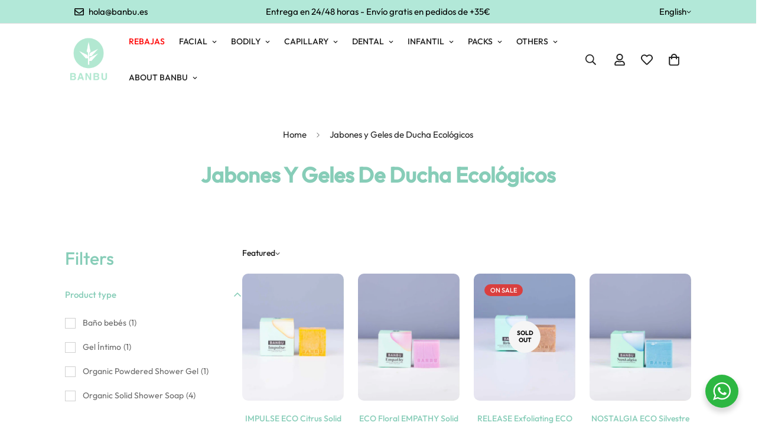

--- FILE ---
content_type: text/html; charset=utf-8
request_url: https://banbu.es/en/collections/jabones-y-geles-de-ducha-ecologicos
body_size: 126421
content:

<!doctype html>
<html
  class="no-js  m:overflow-hidden"
  lang="en"
  data-template="collection"
  
>
  <head>
	<script src="//banbu.es/cdn/shop/files/pandectes-rules.js?v=7558718733551714404"></script>
	
    

    <!-- Google tag (gtag.js) -->
    <script async src="https://www.googletagmanager.com/gtag/js?id=AW-587013985"></script>
    <script>
      window.dataLayer = window.dataLayer || [];
      function gtag(){dataLayer.push(arguments);}
      gtag('js', new Date());

      gtag('config', 'AW-587013985');
    </script>

    <!-- Google Tag Manager -->
    <script>
      (function(w,d,s,l,i){w[l]=w[l]||[];w[l].push({'gtm.start':
      new Date().getTime(),event:'gtm.js'});var f=d.getElementsByTagName(s)[0],
      j=d.createElement(s),dl=l!='dataLayer'?'&l='+l:'';j.async=true;j.src=
      'https://www.googletagmanager.com/gtm.js?id='+i+dl;f.parentNode.insertBefore(j,f);
      })(window,document,'script','dataLayer','GTM-WT93F8G');
    </script>
    <!-- End Google Tag Manager -->

    <script type="text/javascript">
      (function(c,l,a,r,i,t,y){
          c[a]=c[a]||function(){(c[a].q=c[a].q||[]).push(arguments)};
          t=l.createElement(r);t.async=1;t.src="https://www.clarity.ms/tag/"+i;
          y=l.getElementsByTagName(r)[0];y.parentNode.insertBefore(t,y);
      })(window, document, "clarity", "script", "ocr991n4ox");
    </script>

    <script src="https://script.monem.io/" async></script>

    <meta charset="utf-8">
    <meta http-equiv="X-UA-Compatible" content="IE=edge">
    <meta name="viewport" content="width=device-width, initial-scale=1, maximum-scale=1.0, user-scalable=0">
    <meta name="theme-color" content="">
    <link rel="canonical" href="https://banbu.es/en/collections/jabones-y-geles-de-ducha-ecologicos">
    <link rel="preconnect" href="https://fonts.shopifycdn.com" crossorigin>
    <link rel="preconnect" href="https://cdn.shopify.com" crossorigin><link rel="shortcut icon" type="image/png" href="//banbu.es/cdn/shop/files/BANBU_logo_22.png?crop=center&height=32&v=1675106454&width=32"><title>Jabones y Geles de Ducha Ecológicos &ndash; BANBU</title><meta name="description" content="Limpieza Corporal Natural – Frescura y Cuidado sin Tóxicos 🌿🚿 Limpia y cuida tu piel con nuestra colección de limpieza corporal natural. Descubre jabones sólidos, gel en polvo y otros productos ecológicos formulados con ingredientes naturales para una higiene efectiva sin dañar tu piel ni el planeta. ✔️ Fórmulas sin su"><meta property="og:site_name" content="BANBU">
<meta property="og:url" content="https://banbu.es/en/collections/jabones-y-geles-de-ducha-ecologicos">
<meta property="og:title" content="Jabones y Geles de Ducha Ecológicos">
<meta property="og:type" content="product.group">
<meta property="og:description" content="Limpieza Corporal Natural – Frescura y Cuidado sin Tóxicos 🌿🚿 Limpia y cuida tu piel con nuestra colección de limpieza corporal natural. Descubre jabones sólidos, gel en polvo y otros productos ecológicos formulados con ingredientes naturales para una higiene efectiva sin dañar tu piel ni el planeta. ✔️ Fórmulas sin su"><meta property="og:image" content="http://banbu.es/cdn/shop/collections/coleccion_hidratacion_corporal_cosmetica_natural_fbc162ab-7be5-47a6-95bf-57f3877cf441.jpg?v=1739793721">
<meta property="og:image:secure_url" content="https://banbu.es/cdn/shop/collections/coleccion_hidratacion_corporal_cosmetica_natural_fbc162ab-7be5-47a6-95bf-57f3877cf441.jpg?v=1739793721">
<meta property="og:image:width" content="1080">
<meta property="og:image:height" content="1080"><meta name="twitter:card" content="summary_large_image">
<meta name="twitter:title" content="Jabones y Geles de Ducha Ecológicos">
<meta name="twitter:description" content="Limpieza Corporal Natural – Frescura y Cuidado sin Tóxicos 🌿🚿 Limpia y cuida tu piel con nuestra colección de limpieza corporal natural. Descubre jabones sólidos, gel en polvo y otros productos ecológicos formulados con ingredientes naturales para una higiene efectiva sin dañar tu piel ni el planeta. ✔️ Fórmulas sin su">

<style>
  @font-face {  font-family: M-Heading-Font;  font-weight:400;  src: url(https://cdn.shopify.com/s/files/1/0147/0962/0800/files/Outfit-Regular.ttf?v=1660028395);  font-display: swap;}@font-face {  font-family: M-Heading-Font;  font-weight:500;  src: url(https://cdn.shopify.com/s/files/1/0147/0962/0800/files/Outfit-Medium.ttf?v=1660028395);  font-display: swap;}:root {  --font-stack-header: 'M-Heading-Font';  --font-weight-header: 600;}@font-face {  font-family: M-Body-Font;  font-weight:400;  src: url(https://cdn.shopify.com/s/files/1/0147/0962/0800/files/Outfit-Regular.ttf?v=1660028395);  font-display: swap;}@font-face {  font-family: M-Body-Font;  font-weight:500;  src: url(https://cdn.shopify.com/s/files/1/0147/0962/0800/files/Outfit-Medium.ttf?v=1660028395);  font-display: swap;}:root {  --font-stack-body: 'M-Body-Font';  --font-weight-body: 400;;}
</style>
<style>
  html {
    font-size: calc(var(--font-base-size, 16) * 1px);
    -webkit-font-smoothing: antialiased;
    height: 100%;
    scroll-behavior: smooth;
  }
  body {
    margin: 0;
    font-family: var(--font-stack-body);
    font-weight: var(--font-weight-body);
    font-style: var(--font-style-body);
    color: rgb(var(--color-foreground));
    font-size: calc(var(--font-base-size, 16) * 1px);
    line-height: calc(var(--base-line-height) * 1px);
    background-color: rgb(var(--color-background));
    position: relative;
    min-height: 100%;
  }

  body,
  html {
    overflow-x: clip;
  }

  html.prevent-scroll,
  html.prevent-scroll body {
    height: auto;
    overflow: hidden !important;
  }

  html.prevent-scroll {
    padding-right: var(--m-scrollbar-width);
  }

  h1,
  h2,
  h3,
  h4,
  h5,
  h6 {
    font-family: var(--font-stack-header);
    font-weight: var(--font-weight-header);
    font-style: var(--font-style-header);
    color: rgb(var(--color-heading));
    line-height: normal;
    letter-spacing: var(--heading-letter-spacing);
  }
  h1,
  .h1 {
    font-size: calc(((var(--font-h1-mobile)) / (var(--font-base-size))) * 1rem);
    line-height: 1.278;
  }

  h2,
  .h2 {
    font-size: calc(((var(--font-h2-mobile)) / (var(--font-base-size))) * 1rem);
    line-height: 1.267;
  }

  h3,
  .h3 {
    font-size: calc(((var(--font-h3-mobile)) / (var(--font-base-size))) * 1rem);
    line-height: 1.36;
  }

  h4,
  .h4 {
    font-size: calc(((var(--font-h4-mobile)) / (var(--font-base-size))) * 1rem);
    line-height: 1.4;
  }

  h5,
  .h5 {
    font-size: calc(((var(--font-h5-mobile)) / (var(--font-base-size))) * 1rem);
    line-height: 1.5;
  }

  h6,
  .h6 {
    font-size: calc(((var(--font-h6-mobile)) / (var(--font-base-size))) * 1rem);
    line-height: 1.5;
  }

  @media only screen and (min-width: 768px) {
    .h1,
    h1 {
      font-size: calc(((var(--font-h1-tablet)) / (var(--font-base-size))) * 1rem);
      line-height: 1.238;
    }
    .h2,
    h2 {
      font-size: calc(((var(--font-h2-tablet)) / (var(--font-base-size))) * 1rem);
      line-height: 1.235;
    }
    h3,
    .h3 {
      font-size: calc(((var(--font-h3-tablet)) / (var(--font-base-size))) * 1rem);
      line-height: 1.36;
    }
    h4,
    .h4 {
      font-size: calc(((var(--font-h4-tablet)) / (var(--font-base-size))) * 1rem);
      line-height: 1.4;
    }
  }

  @media only screen and (min-width: 1280px) {
    .h1,
    h1 {
      font-size: calc(((var(--font-h1-desktop)) / (var(--font-base-size))) * 1rem);
      line-height: 1.167;
    }
    .h2,
    h2 {
      font-size: calc(((var(--font-h2-desktop)) / (var(--font-base-size))) * 1rem);
      line-height: 1.238;
    }
    h3,
    .h3 {
      font-size: calc(((var(--font-h3-desktop)) / (var(--font-base-size))) * 1rem);
      line-height: 1.278;
    }
    h4,
    .h4 {
      font-size: calc(((var(--font-h4-desktop)) / (var(--font-base-size))) * 1rem);
      line-height: 1.333;
    }
    h5,
    .h5 {
      font-size: calc(((var(--font-h5-desktop)) / (var(--font-base-size))) * 1rem);
    }
    h6,
    .h6 {
      font-size: calc(((var(--font-h6-desktop)) / (var(--font-base-size))) * 1rem);
    }
  }
  [style*='--aspect-ratio'] {
    position: relative;
    overflow: hidden;
  }
  [style*='--aspect-ratio']:before {
    display: block;
    width: 100%;
    content: '';
    height: 0px;
  }
  [style*='--aspect-ratio'] > *:first-child {
    top: 0;
    left: 0;
    right: 0;
    position: absolute !important;
    object-fit: cover;
    width: 100%;
    height: 100%;
  }
  [style*='--aspect-ratio']:before {
    padding-top: calc(100% / (0.0001 + var(--aspect-ratio, 16/9)));
  }
  @media (max-width: 767px) {
    [style*='--aspect-ratio']:before {
      padding-top: calc(100% / (0.0001 + var(--aspect-ratio-mobile, var(--aspect-ratio, 16/9))));
    }
  }
  .swiper-wrapper {
    display: flex;
  }
  .swiper-container:not(.swiper-container-initialized) .swiper-slide {
    width: calc(100% / var(--items, 1));
    flex: 0 0 auto;
  }
  @media (max-width: 1023px) {
    .swiper-container:not(.swiper-container-initialized) .swiper-slide {
      min-width: 40vw;
      flex: 0 0 auto;
    }
  }
  @media (max-width: 767px) {
    .swiper-container:not(.swiper-container-initialized) .swiper-slide {
      min-width: 66vw;
      flex: 0 0 auto;
    }
  }
</style>
<link href="//banbu.es/cdn/shop/t/48/assets/main.css?v=110312531101154272181743129671" rel="stylesheet" type="text/css" media="all" />
<style data-shopify>
:root,.m-color-default {
      --color-background: 255,255,255;
      --color-background-secondary: 245,245,245;
  		
  	  --gradient-background: #ffffff;
  		
  		--color-foreground: 34,34,34;
  		--color-foreground-secondary: 102,102,102;
      --color-heading: 135,205,184;
  		--color-button: 135,205,184;
  		--color-button-text: 0,0,0;
  		--color-outline-button: 0,0,0;
      --color-button-hover: 34, 34, 34;
      --color-button-text-hover: 255, 255, 255;
  		--color-border: 238,238,238;
  		--color-price-sale: 232,78,78;
  		--color-price-regular: 0,0,0;
  		--color-form-field: 242,242,242;
  		--color-form-field-text: 0,0,0;
  		--color-tooltip: 34,34,34;
  		--color-tooltip-text: 255,255,255;
  	}
  
.m-color-dark {
      --color-background: 0,0,0;
      --color-background-secondary: 245,245,245;
  		
  	  --gradient-background: #000000;
  		
  		--color-foreground: 230,245,241;
  		--color-foreground-secondary: 201,201,201;
      --color-heading: 255,255,255;
  		--color-button: 255,255,255;
  		--color-button-text: 34,34,34;
  		--color-outline-button: 255,255,255;
      --color-button-hover: 255, 255, 255;
      --color-button-text-hover: 34, 34, 34;
  		--color-border: 75,75,75;
  		--color-price-sale: 232,78,78;
  		--color-price-regular: 255,255,255;
  		--color-form-field: 255,255,255;
  		--color-form-field-text: 34,34,34;
  		--color-tooltip: 255,255,255;
  		--color-tooltip-text: 34,34,34;
  	}
  
.m-color-footer {
      --color-background: 245,245,245;
      --color-background-secondary: 245,245,245;
  		
  	  --gradient-background: #f5f5f5;
  		
  		--color-foreground: 0,0,0;
  		--color-foreground-secondary: 102,102,102;
      --color-heading: 34,34,34;
  		--color-button: 34,34,34;
  		--color-button-text: 255,255,255;
  		--color-outline-button: 34,34,34;
      --color-button-hover: 34, 34, 34;
      --color-button-text-hover: 255, 255, 255;
  		--color-border: 222,222,222;
  		--color-price-sale: 232,78,78;
  		--color-price-regular: 0,0,0;
  		--color-form-field: 255,255,255;
  		--color-form-field-text: 0,0,0;
  		--color-tooltip: 34,34,34;
  		--color-tooltip-text: 255,255,255;
  	}
  
.m-color-badge-hot {
      --color-background: 154,132,200;
      --color-background-secondary: 245,245,245;
  		
  	  --gradient-background: #9a84c8;
  		
  		--color-foreground: 255,255,255;
  		--color-foreground-secondary: 255,255,255;
      --color-heading: 255,255,255;
  		--color-button: 255,255,255;
  		--color-button-text: 34,34,34;
  		--color-outline-button: 255,255,255;
      --color-button-hover: 255, 255, 255;
      --color-button-text-hover: 34, 34, 34;
  		--color-border: 222,222,222;
  		--color-price-sale: 255,255,255;
  		--color-price-regular: 255,255,255;
  		--color-form-field: 255,255,255;
  		--color-form-field-text: 0,0,0;
  		--color-tooltip: 255,255,255;
  		--color-tooltip-text: 34,34,34;
  	}
  
.m-color-badge-new {
      --color-background: 178,232,216;
      --color-background-secondary: 245,245,245;
  		
  	  --gradient-background: #b2e8d8;
  		
  		--color-foreground: 0,0,0;
  		--color-foreground-secondary: 255,255,255;
      --color-heading: 255,255,255;
  		--color-button: 255,255,255;
  		--color-button-text: 34,34,34;
  		--color-outline-button: 255,255,255;
      --color-button-hover: 255, 255, 255;
      --color-button-text-hover: 34, 34, 34;
  		--color-border: 222,222,222;
  		--color-price-sale: 255,255,255;
  		--color-price-regular: 255,255,255;
  		--color-form-field: 255,255,255;
  		--color-form-field-text: 0,0,0;
  		--color-tooltip: 255,255,255;
  		--color-tooltip-text: 34,34,34;
  	}
  
.m-color-badge-sale {
      --color-background: 218,63,63;
      --color-background-secondary: 245,245,245;
  		
  	  --gradient-background: #da3f3f;
  		
  		--color-foreground: 255,255,255;
  		--color-foreground-secondary: 255,255,255;
      --color-heading: 255,255,255;
  		--color-button: 255,255,255;
  		--color-button-text: 34,34,34;
  		--color-outline-button: 255,255,255;
      --color-button-hover: 255, 255, 255;
      --color-button-text-hover: 34, 34, 34;
  		--color-border: 222,222,222;
  		--color-price-sale: 255,255,255;
  		--color-price-regular: 255,255,255;
  		--color-form-field: 255,255,255;
  		--color-form-field-text: 0,0,0;
  		--color-tooltip: 255,255,255;
  		--color-tooltip-text: 34,34,34;
  	}
  
.m-color-scheme-48f4efaa-6ce1-4087-a051-831e06cb6145 {
      --color-background: 255,255,255;
      --color-background-secondary: 245,245,245;
  		
  	  --gradient-background: #ffffff;
  		
  		--color-foreground: 135,205,184;
  		--color-foreground-secondary: 135,205,184;
      --color-heading: 135,205,184;
  		--color-button: 0,0,0;
  		--color-button-text: 255,255,255;
  		--color-outline-button: 0,0,0;
      --color-button-hover: 34, 34, 34;
      --color-button-text-hover: 255, 255, 255;
  		--color-border: 238,238,238;
  		--color-price-sale: 232,78,78;
  		--color-price-regular: 0,0,0;
  		--color-form-field: 242,242,242;
  		--color-form-field-text: 34,34,34;
  		--color-tooltip: 34,34,34;
  		--color-tooltip-text: 255,255,255;
  	}
  
.m-color-scheme-a7995dce-b721-4b36-85bc-c58d25bde1c4 {
      --color-background: 255,255,255;
      --color-background-secondary: 255,255,255;
  		
  	  --gradient-background: #ffffff;
  		
  		--color-foreground: 135,205,184;
  		--color-foreground-secondary: 0,0,0;
      --color-heading: 135,205,184;
  		--color-button: 178,232,209;
  		--color-button-text: 255,255,255;
  		--color-outline-button: 0,0,0;
      --color-button-hover: 178, 232, 209;
      --color-button-text-hover: 0, 0, 0;
  		--color-border: 230,245,241;
  		--color-price-sale: 218,63,63;
  		--color-price-regular: 0,0,0;
  		--color-form-field: 242,242,242;
  		--color-form-field-text: 0,0,0;
  		--color-tooltip: 0,0,0;
  		--color-tooltip-text: 255,255,255;
  	}
  
.m-color-scheme-5455d141-9a55-4575-ab3b-a25f94dd245c {
      --color-background: 230,245,241;
      --color-background-secondary: 255,255,255;
  		
  	  --gradient-background: #e6f5f1;
  		
  		--color-foreground: 0,0,0;
  		--color-foreground-secondary: 0,0,0;
      --color-heading: 34,34,34;
  		--color-button: 0,0,0;
  		--color-button-text: 255,255,255;
  		--color-outline-button: 0,0,0;
      --color-button-hover: 34, 34, 34;
      --color-button-text-hover: 255, 255, 255;
  		--color-border: 238,238,238;
  		--color-price-sale: 232,78,78;
  		--color-price-regular: 0,0,0;
  		--color-form-field: 255,255,255;
  		--color-form-field-text: 0,0,0;
  		--color-tooltip: 34,34,34;
  		--color-tooltip-text: 255,255,255;
  	}
  
  .m-color-default, .m-color-dark, .m-color-footer, .m-color-badge-hot, .m-color-badge-new, .m-color-badge-sale, .m-color-scheme-48f4efaa-6ce1-4087-a051-831e06cb6145, .m-color-scheme-a7995dce-b721-4b36-85bc-c58d25bde1c4, .m-color-scheme-5455d141-9a55-4575-ab3b-a25f94dd245c {
  	color: rgb(var(--color-foreground));
  	background-color: rgb(var(--color-background));
  }:root {     /* ANIMATIONS */  	--m-duration-short: .1s;     --m-duration-default: .25s;     --m-duration-long: .5s;     --m-duration-image: .65s;     --m-duration-animate: 1s;     --m-animation-duration: 600ms;     --m-animation-fade-in-up: m-fade-in-up var(--m-animation-duration) cubic-bezier(0, 0, 0.3, 1) forwards;     --m-animation-fade-in-left: m-fade-in-left var(--m-animation-duration) cubic-bezier(0, 0, 0.3, 1) forwards;     --m-animation-fade-in-right: m-fade-in-right var(--m-animation-duration) cubic-bezier(0, 0, 0.3, 1) forwards;     --m-animation-fade-in-left-rtl: m-fade-in-left-rtl var(--m-animation-duration) cubic-bezier(0, 0, 0.3, 1) forwards;     --m-animation-fade-in-right-rtl: m-fade-in-right-rtl var(--m-animation-duration) cubic-bezier(0, 0, 0.3, 1) forwards;     --m-animation-fade-in: m-fade-in calc(var(--m-animation-duration) * 2) cubic-bezier(0, 0, 0.3, 1);     --m-animation-zoom-fade: m-zoom-fade var(--m-animation-duration) ease forwards;  	/* BODY */  	--base-line-height: 55;   /* INPUTS */   --inputs-border-width: 1px;  	--inputs-radius: 5px;  	/* BUTTON */  	--btn-letter-spacing: 0px;  	--btn-border-radius: 50px;  	--btn-border-width: 1px;  	--btn-line-height: 28px;  	  	/* COUNT BUBBLE */  	--color-cart-wishlist-count: #ffffff;  	--bg-cart-wishlist-count: #da3f3f;  	/* OVERLAY */  	--color-image-overlay: #000000;  	--opacity-image-overlay: 0.2;  	/* Notification */  	--color-success: 58,135,53;  	--color-warning: 210,134,26;    --color-error: 218, 63, 63;    --color-error-bg: #fbeaea;    --color-warning-bg: #faecd7;    --color-success-bg: #d1eccf;  	/* CUSTOM COLOR */  	--text-black: 0,0,0;  	--text-white: 255,255,255;  	--bg-black: 0,0,0;  	--bg-white: 255,255,255;  	--rounded-full: 9999px;  	--bg-card-placeholder: rgba(243,243,243,1);  	--arrow-select-box: url(//banbu.es/cdn/shop/t/48/assets/ar-down.svg?v=92728264558441377851743129671);  	/* FONT SIZES */  	--font-base-size: 14;  	--font-btn-size: 18px;  	--font-btn-weight: 300;  	--font-h1-desktop: 96;  	--font-h1-tablet: 67;  	--font-h1-mobile: 57;  	--font-h2-desktop: 36;  	--font-h2-tablet: 28;  	--font-h2-mobile: 25;  	--font-h3-desktop: 48;  	--font-h3-tablet: 38;  	--font-h3-mobile: 33;  	--font-h4-desktop: 35;  	--font-h4-tablet: 28;  	--font-h4-mobile: 28;  	--font-h5-desktop: 15;  	--font-h5-mobile: 14;  	--font-h6-desktop: 14;  	--font-h6-mobile: 14;  	--heading-letter-spacing: 0px;   --arrow-down-url: url(//banbu.es/cdn/shop/t/48/assets/arrow-down.svg?v=157552497485556416461743129671);   --arrow-down-white-url: url(//banbu.es/cdn/shop/t/48/assets/arrow-down-white.svg?v=70535736727834135531743129671);   --product-title-line-clamp: unset;  	--spacing-sections-desktop: 50px;   --spacing-sections-laptop: 40px;   --spacing-sections-tablet: 30px;   --spacing-sections-mobile: 48px;  	/* LAYOUT */  	--container-width: 1290px;   --fluid-container-width: 1620px;   --fluid-container-offset: 110px;   /* CORNER RADIUS */   --blocks-radius: 10px;   --medium-blocks-radius: 5px;   --pcard-radius: 10px;  }
</style><link rel="stylesheet" href="//banbu.es/cdn/shop/t/48/assets/cart.css?v=35059578243249683521743129671" media="print" onload="this.media='all'">
<noscript><link href="//banbu.es/cdn/shop/t/48/assets/cart.css?v=35059578243249683521743129671" rel="stylesheet" type="text/css" media="all" /></noscript><link href="//banbu.es/cdn/shop/t/48/assets/vendor.css?v=78734522753772538311743129670" rel="stylesheet" type="text/css" media="all" /><link rel="stylesheet" href="//banbu.es/cdn/shop/t/48/assets/custom-style.css?v=68377333970908838601743129670" media="print" onload="this.media='all'">
<link rel="stylesheet" href="//banbu.es/cdn/shop/t/48/assets/custom.css?v=105997007003712207781743129699" media="print" onload="this.media='all'">
<noscript><link href="//banbu.es/cdn/shop/t/48/assets/custom-style.css?v=68377333970908838601743129670" rel="stylesheet" type="text/css" media="all" /></noscript>
<noscript><link href="//banbu.es/cdn/shop/t/48/assets/custom.css?v=105997007003712207781743129699" rel="stylesheet" type="text/css" media="all" /></noscript><style data-shopify>.sf-header .sf-menu-item .sf__parent-item {	font-size: 14px;}@media ( min-width: 768px ) {.sf__footer-middle {border-bottom: 1px solid #eee;}}.m-topbar a[href*="pinterest"],.m-topbar a[href*="twitter"] {	display: none;}body .m-product-tag--new {  background-color: #64BF99;}body .m-product-tag--sale {  background-color: #DA3F3F;}.m-icon-box--small {  border-top: 1px solid rgb(var(--color-border));}.m-icon-box--small .m-icon-box__heading {  line-height: 26px;  font-size: 18px;  margin-bottom: 6px;}body .m-footer--block .social-media-links {  gap: 12px;  margin: 0;  padding: 5px 0;  flex-wrap: wrap;}body .m-footer--block .social-media-links a {  color: #222;  width: 48px;  height: 48px;  padding: 0;  display: inline-flex;  align-items: center;  justify-content: center;  border-radius: 50%;  background-color: #E9E9E9;  transition: all .3s;}body .m-footer--block .social-media-links a:hover {  background-color: #222;  color: #fff;  box-shadow: 0 0 0 0.2rem #222;}@media (min-width: 1536px) {  body .m-footer--block-newsletter .m-footer--block-title {    font-size: 42px;  }}
</style>


<script src="//banbu.es/cdn/shop/t/48/assets/product-list.js?v=133975944838759569291743129670" defer="defer"></script>
<script src="//banbu.es/cdn/shop/t/48/assets/vendor.js?v=124126372937402330791743129670" defer="defer"></script>
    <script src="//banbu.es/cdn/shop/t/48/assets/theme-global.js?v=135766010945274090491743129671" defer="defer"></script><script src="//banbu.es/cdn/shop/t/48/assets/animations.js?v=155369821993258477171743129671" defer="defer"></script><script>window.performance && window.performance.mark && window.performance.mark('shopify.content_for_header.start');</script><meta name="google-site-verification" content="v-rY6lKE96x7dZ5ELfTgzXBDuE6kBsYZVVmevbNZddQ">
<meta name="facebook-domain-verification" content="i3g3vq478xdwpx2s7vabomhqb1ydo0">
<meta id="shopify-digital-wallet" name="shopify-digital-wallet" content="/68708073736/digital_wallets/dialog">
<meta name="shopify-checkout-api-token" content="fc12715b3c0266920480edbdc41a1b38">
<meta id="in-context-paypal-metadata" data-shop-id="68708073736" data-venmo-supported="false" data-environment="production" data-locale="en_US" data-paypal-v4="true" data-currency="EUR">
<link rel="alternate" type="application/atom+xml" title="Feed" href="/en/collections/jabones-y-geles-de-ducha-ecologicos.atom" />
<link rel="alternate" hreflang="x-default" href="https://banbu.es/collections/jabones-y-geles-de-ducha-ecologicos">
<link rel="alternate" hreflang="es" href="https://banbu.es/collections/jabones-y-geles-de-ducha-ecologicos">
<link rel="alternate" hreflang="en" href="https://banbu.es/en/collections/jabones-y-geles-de-ducha-ecologicos">
<link rel="alternate" hreflang="pt" href="https://banbu.es/pt/collections/jabones-y-geles-de-ducha-ecologicos">
<link rel="alternate" type="application/json+oembed" href="https://banbu.es/en/collections/jabones-y-geles-de-ducha-ecologicos.oembed">
<script async="async" src="/checkouts/internal/preloads.js?locale=en-ES"></script>
<link rel="preconnect" href="https://shop.app" crossorigin="anonymous">
<script async="async" src="https://shop.app/checkouts/internal/preloads.js?locale=en-ES&shop_id=68708073736" crossorigin="anonymous"></script>
<script id="apple-pay-shop-capabilities" type="application/json">{"shopId":68708073736,"countryCode":"ES","currencyCode":"EUR","merchantCapabilities":["supports3DS"],"merchantId":"gid:\/\/shopify\/Shop\/68708073736","merchantName":"BANBU","requiredBillingContactFields":["postalAddress","email","phone"],"requiredShippingContactFields":["postalAddress","email","phone"],"shippingType":"shipping","supportedNetworks":["visa","maestro","masterCard"],"total":{"type":"pending","label":"BANBU","amount":"1.00"},"shopifyPaymentsEnabled":true,"supportsSubscriptions":true}</script>
<script id="shopify-features" type="application/json">{"accessToken":"fc12715b3c0266920480edbdc41a1b38","betas":["rich-media-storefront-analytics"],"domain":"banbu.es","predictiveSearch":true,"shopId":68708073736,"locale":"en"}</script>
<script>var Shopify = Shopify || {};
Shopify.shop = "banbuzw.myshopify.com";
Shopify.locale = "en";
Shopify.currency = {"active":"EUR","rate":"1.0"};
Shopify.country = "ES";
Shopify.theme = {"name":"MINIMOG v5.6.0 (03\/28) - minimog-v5-1 - Desde 24\/0","id":179723698440,"schema_name":"Minimog - OS 2.0","schema_version":"5.6.0","theme_store_id":null,"role":"main"};
Shopify.theme.handle = "null";
Shopify.theme.style = {"id":null,"handle":null};
Shopify.cdnHost = "banbu.es/cdn";
Shopify.routes = Shopify.routes || {};
Shopify.routes.root = "/en/";</script>
<script type="module">!function(o){(o.Shopify=o.Shopify||{}).modules=!0}(window);</script>
<script>!function(o){function n(){var o=[];function n(){o.push(Array.prototype.slice.apply(arguments))}return n.q=o,n}var t=o.Shopify=o.Shopify||{};t.loadFeatures=n(),t.autoloadFeatures=n()}(window);</script>
<script>
  window.ShopifyPay = window.ShopifyPay || {};
  window.ShopifyPay.apiHost = "shop.app\/pay";
  window.ShopifyPay.redirectState = null;
</script>
<script id="shop-js-analytics" type="application/json">{"pageType":"collection"}</script>
<script defer="defer" async type="module" src="//banbu.es/cdn/shopifycloud/shop-js/modules/v2/client.init-shop-cart-sync_C5BV16lS.en.esm.js"></script>
<script defer="defer" async type="module" src="//banbu.es/cdn/shopifycloud/shop-js/modules/v2/chunk.common_CygWptCX.esm.js"></script>
<script type="module">
  await import("//banbu.es/cdn/shopifycloud/shop-js/modules/v2/client.init-shop-cart-sync_C5BV16lS.en.esm.js");
await import("//banbu.es/cdn/shopifycloud/shop-js/modules/v2/chunk.common_CygWptCX.esm.js");

  window.Shopify.SignInWithShop?.initShopCartSync?.({"fedCMEnabled":true,"windoidEnabled":true});

</script>
<script>
  window.Shopify = window.Shopify || {};
  if (!window.Shopify.featureAssets) window.Shopify.featureAssets = {};
  window.Shopify.featureAssets['shop-js'] = {"shop-cart-sync":["modules/v2/client.shop-cart-sync_ZFArdW7E.en.esm.js","modules/v2/chunk.common_CygWptCX.esm.js"],"init-fed-cm":["modules/v2/client.init-fed-cm_CmiC4vf6.en.esm.js","modules/v2/chunk.common_CygWptCX.esm.js"],"shop-button":["modules/v2/client.shop-button_tlx5R9nI.en.esm.js","modules/v2/chunk.common_CygWptCX.esm.js"],"shop-cash-offers":["modules/v2/client.shop-cash-offers_DOA2yAJr.en.esm.js","modules/v2/chunk.common_CygWptCX.esm.js","modules/v2/chunk.modal_D71HUcav.esm.js"],"init-windoid":["modules/v2/client.init-windoid_sURxWdc1.en.esm.js","modules/v2/chunk.common_CygWptCX.esm.js"],"shop-toast-manager":["modules/v2/client.shop-toast-manager_ClPi3nE9.en.esm.js","modules/v2/chunk.common_CygWptCX.esm.js"],"init-shop-email-lookup-coordinator":["modules/v2/client.init-shop-email-lookup-coordinator_B8hsDcYM.en.esm.js","modules/v2/chunk.common_CygWptCX.esm.js"],"init-shop-cart-sync":["modules/v2/client.init-shop-cart-sync_C5BV16lS.en.esm.js","modules/v2/chunk.common_CygWptCX.esm.js"],"avatar":["modules/v2/client.avatar_BTnouDA3.en.esm.js"],"pay-button":["modules/v2/client.pay-button_FdsNuTd3.en.esm.js","modules/v2/chunk.common_CygWptCX.esm.js"],"init-customer-accounts":["modules/v2/client.init-customer-accounts_DxDtT_ad.en.esm.js","modules/v2/client.shop-login-button_C5VAVYt1.en.esm.js","modules/v2/chunk.common_CygWptCX.esm.js","modules/v2/chunk.modal_D71HUcav.esm.js"],"init-shop-for-new-customer-accounts":["modules/v2/client.init-shop-for-new-customer-accounts_ChsxoAhi.en.esm.js","modules/v2/client.shop-login-button_C5VAVYt1.en.esm.js","modules/v2/chunk.common_CygWptCX.esm.js","modules/v2/chunk.modal_D71HUcav.esm.js"],"shop-login-button":["modules/v2/client.shop-login-button_C5VAVYt1.en.esm.js","modules/v2/chunk.common_CygWptCX.esm.js","modules/v2/chunk.modal_D71HUcav.esm.js"],"init-customer-accounts-sign-up":["modules/v2/client.init-customer-accounts-sign-up_CPSyQ0Tj.en.esm.js","modules/v2/client.shop-login-button_C5VAVYt1.en.esm.js","modules/v2/chunk.common_CygWptCX.esm.js","modules/v2/chunk.modal_D71HUcav.esm.js"],"shop-follow-button":["modules/v2/client.shop-follow-button_Cva4Ekp9.en.esm.js","modules/v2/chunk.common_CygWptCX.esm.js","modules/v2/chunk.modal_D71HUcav.esm.js"],"checkout-modal":["modules/v2/client.checkout-modal_BPM8l0SH.en.esm.js","modules/v2/chunk.common_CygWptCX.esm.js","modules/v2/chunk.modal_D71HUcav.esm.js"],"lead-capture":["modules/v2/client.lead-capture_Bi8yE_yS.en.esm.js","modules/v2/chunk.common_CygWptCX.esm.js","modules/v2/chunk.modal_D71HUcav.esm.js"],"shop-login":["modules/v2/client.shop-login_D6lNrXab.en.esm.js","modules/v2/chunk.common_CygWptCX.esm.js","modules/v2/chunk.modal_D71HUcav.esm.js"],"payment-terms":["modules/v2/client.payment-terms_CZxnsJam.en.esm.js","modules/v2/chunk.common_CygWptCX.esm.js","modules/v2/chunk.modal_D71HUcav.esm.js"]};
</script>
<script>(function() {
  var isLoaded = false;
  function asyncLoad() {
    if (isLoaded) return;
    isLoaded = true;
    var urls = ["https:\/\/static.klaviyo.com\/onsite\/js\/klaviyo.js?company_id=TFPPbq\u0026shop=banbuzw.myshopify.com","https:\/\/joy.avada.io\/scripttag\/avada-joy-tracking.min.js?shop=banbuzw.myshopify.com","https:\/\/static.klaviyo.com\/onsite\/js\/klaviyo.js?company_id=TFPPbq\u0026shop=banbuzw.myshopify.com","https:\/\/cdn.logbase.io\/lb-upsell-wrapper.js?shop=banbuzw.myshopify.com","\/\/cdn.shopify.com\/proxy\/a5dde6c7f888abbe9e5945839e66ca09c7061ddbd32f6568a0223648f3e76642\/api.goaffpro.com\/loader.js?shop=banbuzw.myshopify.com\u0026sp-cache-control=cHVibGljLCBtYXgtYWdlPTkwMA"];
    for (var i = 0; i < urls.length; i++) {
      var s = document.createElement('script');
      s.type = 'text/javascript';
      s.async = true;
      s.src = urls[i];
      var x = document.getElementsByTagName('script')[0];
      x.parentNode.insertBefore(s, x);
    }
  };
  if(window.attachEvent) {
    window.attachEvent('onload', asyncLoad);
  } else {
    window.addEventListener('load', asyncLoad, false);
  }
})();</script>
<script id="__st">var __st={"a":68708073736,"offset":3600,"reqid":"86e9a6cf-2702-4621-80f8-fa25ddb842cd-1768648143","pageurl":"banbu.es\/en\/collections\/jabones-y-geles-de-ducha-ecologicos","u":"d67b5ea35550","p":"collection","rtyp":"collection","rid":509830496520};</script>
<script>window.ShopifyPaypalV4VisibilityTracking = true;</script>
<script id="form-persister">!function(){'use strict';const t='contact',e='new_comment',n=[[t,t],['blogs',e],['comments',e],[t,'customer']],o='password',r='form_key',c=['recaptcha-v3-token','g-recaptcha-response','h-captcha-response',o],s=()=>{try{return window.sessionStorage}catch{return}},i='__shopify_v',u=t=>t.elements[r],a=function(){const t=[...n].map((([t,e])=>`form[action*='/${t}']:not([data-nocaptcha='true']) input[name='form_type'][value='${e}']`)).join(',');var e;return e=t,()=>e?[...document.querySelectorAll(e)].map((t=>t.form)):[]}();function m(t){const e=u(t);a().includes(t)&&(!e||!e.value)&&function(t){try{if(!s())return;!function(t){const e=s();if(!e)return;const n=u(t);if(!n)return;const o=n.value;o&&e.removeItem(o)}(t);const e=Array.from(Array(32),(()=>Math.random().toString(36)[2])).join('');!function(t,e){u(t)||t.append(Object.assign(document.createElement('input'),{type:'hidden',name:r})),t.elements[r].value=e}(t,e),function(t,e){const n=s();if(!n)return;const r=[...t.querySelectorAll(`input[type='${o}']`)].map((({name:t})=>t)),u=[...c,...r],a={};for(const[o,c]of new FormData(t).entries())u.includes(o)||(a[o]=c);n.setItem(e,JSON.stringify({[i]:1,action:t.action,data:a}))}(t,e)}catch(e){console.error('failed to persist form',e)}}(t)}const f=t=>{if('true'===t.dataset.persistBound)return;const e=function(t,e){const n=function(t){return'function'==typeof t.submit?t.submit:HTMLFormElement.prototype.submit}(t).bind(t);return function(){let t;return()=>{t||(t=!0,(()=>{try{e(),n()}catch(t){(t=>{console.error('form submit failed',t)})(t)}})(),setTimeout((()=>t=!1),250))}}()}(t,(()=>{m(t)}));!function(t,e){if('function'==typeof t.submit&&'function'==typeof e)try{t.submit=e}catch{}}(t,e),t.addEventListener('submit',(t=>{t.preventDefault(),e()})),t.dataset.persistBound='true'};!function(){function t(t){const e=(t=>{const e=t.target;return e instanceof HTMLFormElement?e:e&&e.form})(t);e&&m(e)}document.addEventListener('submit',t),document.addEventListener('DOMContentLoaded',(()=>{const e=a();for(const t of e)f(t);var n;n=document.body,new window.MutationObserver((t=>{for(const e of t)if('childList'===e.type&&e.addedNodes.length)for(const t of e.addedNodes)1===t.nodeType&&'FORM'===t.tagName&&a().includes(t)&&f(t)})).observe(n,{childList:!0,subtree:!0,attributes:!1}),document.removeEventListener('submit',t)}))}()}();</script>
<script integrity="sha256-4kQ18oKyAcykRKYeNunJcIwy7WH5gtpwJnB7kiuLZ1E=" data-source-attribution="shopify.loadfeatures" defer="defer" src="//banbu.es/cdn/shopifycloud/storefront/assets/storefront/load_feature-a0a9edcb.js" crossorigin="anonymous"></script>
<script crossorigin="anonymous" defer="defer" src="//banbu.es/cdn/shopifycloud/storefront/assets/shopify_pay/storefront-65b4c6d7.js?v=20250812"></script>
<script data-source-attribution="shopify.dynamic_checkout.dynamic.init">var Shopify=Shopify||{};Shopify.PaymentButton=Shopify.PaymentButton||{isStorefrontPortableWallets:!0,init:function(){window.Shopify.PaymentButton.init=function(){};var t=document.createElement("script");t.src="https://banbu.es/cdn/shopifycloud/portable-wallets/latest/portable-wallets.en.js",t.type="module",document.head.appendChild(t)}};
</script>
<script data-source-attribution="shopify.dynamic_checkout.buyer_consent">
  function portableWalletsHideBuyerConsent(e){var t=document.getElementById("shopify-buyer-consent"),n=document.getElementById("shopify-subscription-policy-button");t&&n&&(t.classList.add("hidden"),t.setAttribute("aria-hidden","true"),n.removeEventListener("click",e))}function portableWalletsShowBuyerConsent(e){var t=document.getElementById("shopify-buyer-consent"),n=document.getElementById("shopify-subscription-policy-button");t&&n&&(t.classList.remove("hidden"),t.removeAttribute("aria-hidden"),n.addEventListener("click",e))}window.Shopify?.PaymentButton&&(window.Shopify.PaymentButton.hideBuyerConsent=portableWalletsHideBuyerConsent,window.Shopify.PaymentButton.showBuyerConsent=portableWalletsShowBuyerConsent);
</script>
<script data-source-attribution="shopify.dynamic_checkout.cart.bootstrap">document.addEventListener("DOMContentLoaded",(function(){function t(){return document.querySelector("shopify-accelerated-checkout-cart, shopify-accelerated-checkout")}if(t())Shopify.PaymentButton.init();else{new MutationObserver((function(e,n){t()&&(Shopify.PaymentButton.init(),n.disconnect())})).observe(document.body,{childList:!0,subtree:!0})}}));
</script>
<link id="shopify-accelerated-checkout-styles" rel="stylesheet" media="screen" href="https://banbu.es/cdn/shopifycloud/portable-wallets/latest/accelerated-checkout-backwards-compat.css" crossorigin="anonymous">
<style id="shopify-accelerated-checkout-cart">
        #shopify-buyer-consent {
  margin-top: 1em;
  display: inline-block;
  width: 100%;
}

#shopify-buyer-consent.hidden {
  display: none;
}

#shopify-subscription-policy-button {
  background: none;
  border: none;
  padding: 0;
  text-decoration: underline;
  font-size: inherit;
  cursor: pointer;
}

#shopify-subscription-policy-button::before {
  box-shadow: none;
}

      </style>

<script>window.performance && window.performance.mark && window.performance.mark('shopify.content_for_header.end');</script>

    <script>
      document.documentElement.className = document.documentElement.className.replace('no-js', 'js');
      if (Shopify.designMode) {
        document.documentElement.classList.add('shopify-design-mode');
      }
    </script>
    <script>window.MinimogTheme = {};window.MinimogLibs = {};window.MinimogStrings = {  addToCart: "Add to cart",  soldOut: "Sold Out",  unavailable: "Unavailable",  inStock: "In Stock",  lowStock: 'Low stock',  inventoryQuantityHtml: '<span class="m-product-inventory__quantity">{{ quantity }}</span> In stock',  inventoryLowQuantityHtml: 'Only <span class="m-product-inventory__quantity">{{ quantity }}</span> left',  checkout: "Check out",  viewCart: "View Cart",  cartRemove: "Remove",  zipcodeValidate: "Zip code can\u0026#39;t be blank",  noShippingRate: "There are no shipping rates for your address.",  shippingRatesResult: "We found {{count}} shipping rate(s) for your address",  recommendTitle: "Recommendation for you",  shipping: "Shipping",  add: "Add",  itemAdded: "Product added to cart successfully",  requiredField: "Please fill all the required fields(*) before Add To Cart!",  hours: "hours",  mins: "mins",  outOfStock: "Out of stock",  sold: "Sold",  available: "Available",  preorder: "Pre-order",  sold_out_items_message: "The product is already sold out.",  unitPrice: "Unit price",  unitPriceSeparator: "per",  cartError: "There was an error while updating your cart. Please try again.",  quantityError: "Not enough items available. Only {{ quantity }} left.' }}",  selectVariant: "Please select a variant before adding the product to your cart.",  valideDateTimeDelivery: "Please choose the current or future time."};window.MinimogThemeStyles = {  product: "https://banbu.es/cdn/shop/t/48/assets/product.css?v=125051813082444491211743129670"};window.MinimogThemeScripts = {  productModel: "https://banbu.es/cdn/shop/t/48/assets/product-model.js?v=74883181231862109891743129670",  productMedia: "https://banbu.es/cdn/shop/t/48/assets/product-media.js?v=162792397983317663931743129670",  variantsPicker: "https://banbu.es/cdn/shop/t/48/assets/variant-picker.js?v=66761027898496351631743129671",  productInfo: "https://banbu.es/cdn/shop/t/48/assets/product-info.js?v=36157875774771073661743129670"};window.MinimogSettings = {  design_mode: false,  requestPath: "\/en\/collections\/jabones-y-geles-de-ducha-ecologicos",  template: "collection",  templateName: "collection",currency_code: "EUR",  money_format: "€{{amount_with_comma_separator}}",  base_url: window.location.origin + Shopify.routes.root,  money_with_currency_format: "€{{amount_with_comma_separator}} EUR",  theme: {    id: 179723698440,    name: "MINIMOG v5.6.0 (03\/28) - minimog-v5-1 - Desde 24\/0",    role: "main",    version: "5.6.0",    online_store_version: "2.0",    preview_url: "https://banbu.es?preview_theme_id=179723698440",  },  shop_domain: "https:\/\/banbu.es",  shop_locale: {    published: [{"shop_locale":{"locale":"es","enabled":true,"primary":true,"published":true}},{"shop_locale":{"locale":"en","enabled":true,"primary":false,"published":true}},{"shop_locale":{"locale":"pt-PT","enabled":true,"primary":false,"published":true}}],    current: "en",    primary: "es",  },  routes: {    root: "\/en",    cart: "\/en\/cart",    product_recommendations_url: "\/en\/recommendations\/products",    cart_add_url: '/en/cart/add',    cart_change_url: '/en/cart/change',    cart_update_url: '/en/cart/update',    predictive_search_url: '/en/search/suggest',    search_url: '/en/search'  },  hide_unavailable_product_options: true,  pcard_image_ratio: "original",  cookie_consent_allow: "",  cookie_consent_message: "This website uses cookies to ensure you get the best experience on our website.",  cookie_consent_placement: "bottom-left",  cookie_consent_learnmore_link: "",  cookie_consent_learnmore: "",  cookie_consent_theme: "white",  cookie_consent_decline: "",  show_cookie_consent: false,  product_colors: "red: #FF6961,\nyellow: #FDDA76,\nblack: #000000,\nblack band: #000000,\nblue: #8DB4D2,\ngreen: #C1E1C1,\npurple: #B19CD9,\nsilver: #EEEEEF,\nwhite: #FFFFFF,\nbrown: #836953,\nlight brown: #B5651D,\ndark turquoise: #23cddc,\norange: #FFB347,\ntan: #E9D1BF,\nviolet: #B490B0,\npink: #FFD1DC,\ngrey: #E0E0E0,\nsky: #96BDC6,\npale leaf: #CCD4BF,\nlight blue: #b1c5d4,\ndark grey: #aca69f,\nbeige: #EBE6DB,\nbeige band: #EED9C4,\ndark blue: #063e66,\ncream: #F1F2E2,\nlight pink: #FBCFCD,\nmint: #bedce3,\ndark gray: #3A3B3C,\nrosy brown: #c4a287,\nlight grey:#D3D3D3,\ncopper: #B87333,\nrose gold: #ECC5C0,\nnight blue: #151B54,\ncoral: #FF7F50,\nlight purple: #C6AEC7,\nivy green: #5b7763,\nsand: #f2d2a9,\npale grey: #878785,\nlead: #6c6b6c\nred: #FF6961,\nyellow: #FDDA76,\nblue: #8DB4D2,\ngreen: #C1E1C1,\npurple: #B19CD9,\nsilver: #EEEEEF,\nbrown: #836953,\norange: #FFB347,\nblush pink: #F6E5DD,\ndove gray: #ACAAA6,\nmidnight blue: #212A37,\nRosa: #DE79AA,\nAzul: #45A2D7,\nVerde: #62A48C,\nNatural: #faf0e6,\nBlanco: #FFFFFF,\nNegro: #000000,\nExfoliante: #ddc0ac,\nCarbón: #2c2c2c,\nAmatista: #554466,\nCuarzo Blanco: #fff5fb,\nCuarzo Rosa: #f4c8c8,\nGris: #AFAFAF,",  use_ajax_atc: true,  discount_code_enable: false,  enable_cart_drawer: false,  pcard_show_lowest_prices: false,  date_now: "2026\/01\/17 12:09:00+0100 (CET)",  foxKitBaseUrl: "foxkit.app"};</script>

    

    <!-- Added with Analyzify V3.0 - May 22, 2023 1:24 pm -->


<!-- Google Tag Manager -->
<script>(function(w,d,s,l,i){w[l]=w[l]||[];w[l].push({'gtm.start':
            new Date().getTime(),event:'gtm.js'});var f=d.getElementsByTagName(s)[0],
        j=d.createElement(s),dl=l!='dataLayer'?'&l='+l:'';j.async=true;j.src=
        'https://www.googletagmanager.com/gtm.js?id='+i+dl;f.parentNode.insertBefore(j,f);
    })(window,document,'script','dataLayer','GTM-WT93F8G');</script>
<!-- End Google Tag Manager -->

<script type="text/javascript">
    window.dataLayer = window.dataLayer || [];
    window.analyzify = {
        pageFly: false, // Set this to true if you are using PageFly in your website
        send_unhashed_email: false, // Set this to true if you would like to collect unhashed email address of logged in users.
        g_feed_region: 'ES', // Change this if your Google Ads feed is in another region
        analyzify_version: '3.0', // Analyzify version information
        version: '3.0', // Analyzify version installed to this store
        logging: false, // Enable this to see Analyzify logs in console
        logs: [],  // An array to store log messages
        stopAtLog: false, // Set this to true if you want to use a debugger while logging
        //Modify the following button attributes if you do not see any ee_addToCart datalayer event when you click add to cart button in any product detail page.
        addtocart_btn_attributes: {
          "name": ["add-to-cart", "add"],
          "data-add-to-cart-text": ["Add to Cart"],
          "class": ["button-add", "add-to-cart", "add_to_cart", "buttonAddtoCart", "product-form__add-to-cart", "gtmatc", "product-form__cart-submit", "AddToCartText", "AddToCart", "AddToCart-product-template"],
          "id": []
          "name": ["add"]
        },
        wishlist_btn_attributes: {
            "class": ["test-wishlist"]
        },
        //Modify the following element attribute if you see that quantity being pushed to datalayer is wrong when you try to add the a product to the cart with more than 1 as quantity.
        product_quantity:{
            "name": ["quantity"]
        },
        //Modify the following button attributes if you do not see any ee_removeFromCart datalayer event when you remove any item from the cart in the cart page.
        removefromcart_btn_attributes: {
            "data-remove-item": ["cart-template"],
            "data-cart-remove": ["Remove"],
            "aria-label": ["Remove"],
            "class": ["scd-item__remove", "cart__remove-btn", "cart__remove", "cart__removee", "cart-item__remove", "item-remove"],
            "id": [],
            "href": ["/cart/change?id=", "/cart/change?line="]
        },
        //Modify the following button attributes if you do not see ee_checkout datalayer event when you click "checkout" button in the cart page or cart drawer.
        checkout_btn_attributes: {
            "name": ["checkout"],
            "class": ["checkout-btn", "upcart-checkout-button", "cart__submit"],
            "href": ["/checkout"]
        },
        //Modify the following button attributes if you do not see any ee_productClick datalayer event when you click to a product in collection pages.
        collection_prod_click_attributes: {
            "href": ["/products/"],
            "class": ["boost-pfs-addtocart-select-options"]
        },
        //Modify the following button attributes if you do not see any ee_addToCart datalayer event when you click add to cart button in any collection pages.
        collection_atc_attributes: {
        },
        //Modify the following button attributes if you do not see any ee_productClick datalayer event when you click to a product in search result pages.
        search_prod_click_attributes: {
            "href": ["/products/"]
        },
        //In this section, we are adding eventListeners for add-to-cart functionality for stores using customizable products with relevant applications.
        global_atc_functions: ["pplrAddToCartCompleted"],
        rebuy_atc_rfc: false,
    };

    analyzify.log = function(t) {
        if (window.analyzify.logging && t != null) {
            console.log(`** Analyzify Logger: ${typeof t === 'object' ? '\n' : ''}`, t);
            analyzify.logs.push(t);
            if (analyzify.stopAtLog) {
                debugger;
            }
        }
    };

    window.analyzify.Initialize = function() {
        window.analyzify.loadScript = function(callback) {
            callback();
        }

        window.analyzify.AppStart = function(){

            const detectedCart = {"note":null,"attributes":{},"original_total_price":0,"total_price":0,"total_discount":0,"total_weight":0.0,"item_count":0,"items":[],"requires_shipping":false,"currency":"EUR","items_subtotal_price":0,"cart_level_discount_applications":[],"checkout_charge_amount":0};
            const detectedCurrency = detectedCart.currency;

            

            const sh_info_obj = {
                event: 'sh_info',
                page_type: "Collection",
                page_currency: detectedCurrency,
                user: {
                    type: 'visitor',
                    
                }
            }

            window.dataLayer.push(sh_info_obj);

            window.analyzify.GetClickedProductPosition = function(elementHref, sku){
                if(sku != ''){
                    
                    var collectionProductsSku = `BAH230`;
                    if(sku == collectionProductsSku) {return 1 ;}
                    
                    var collectionProductsSku = `BAH229`;
                    if(sku == collectionProductsSku) {return 2 ;}
                    
                    var collectionProductsSku = `BAH231`;
                    if(sku == collectionProductsSku) {return 3 ;}
                    
                    var collectionProductsSku = `BAH227`;
                    if(sku == collectionProductsSku) {return 4 ;}
                    
                    var collectionProductsSku = `GEL004`;
                    if(sku == collectionProductsSku) {return 5 ;}
                    
                    var collectionProductsSku = `JII001`;
                    if(sku == collectionProductsSku) {return 6 ;}
                    
                    var collectionProductsSku = `BEB002`;
                    if(sku == collectionProductsSku) {return 7 ;}
                    
                    return 0;
                }else{
                    var elementIndex = -1
                    collectionProductsElements = document.querySelectorAll('a[href*="/products/"]');
                    collectionProductsElements.forEach(function(element,index){
                        if (element.href.includes(elementHref)) {elementIndex = index + 1};
                    });
                    return elementIndex
                }
            }

            
            const collectionAllProducts = [{"id":8143176433928,"title":"IMPULSE ECO Citrus Solid Shower Soap","handle":"jabon-ducha-solido-ecologico-citrico-impulse","description":"\u003cp\u003e \u003cstrong\u003eCitrus body soap with mild exfoliating action.\u003c\/strong\u003e\u003c\/p\u003e\n\n\u003cp style=\"font-weight: 100;\"\u003e \u003cspan style=\"font-weight: 100;\"\u003eWe all remember the old bar of soap... Classic never goes out of style, neither does sustainable! \u003cstrong\u003ePurify, hydrate and lightly exfoliate your skin with our Impulse citrus-scented solid shower soap\u003c\/strong\u003e and forget about plastic bottles once and for all. If we had to define Impulse in a single word it would be: Orange, orange and more orange! \u003cstrong\u003eIts natural formula is enriched with vitamin C, purifies, hydrates and slightly exfoliates thanks to its sweet orange peel particles.\u003c\/strong\u003e\u003c\/span\u003e \u003c\/p\u003e\n\n\u003ctable height=\"67\" width=\"438\" data-mce-fragment=\"1\" data-mce-selected=\"1\"\u003e\n\n\u003ctbody data-mce-fragment=\"1\"\u003e\n\n\u003ctr data-mce-fragment=\"1\"\u003e\n\n\u003ctd style=\"width: 274.427px;\" data-mce-fragment=\"1\" data-mce-selected=\"1\"\u003e\n\n\u003cp\u003e 🍊 Vitamin C\u003c\/p\u003e\n\n\n\u003c\/td\u003e\n\n\u003ctd style=\"width: 273.42px;\" data-mce-fragment=\"1\" data-mce-selected=\"1\"\u003e\n\n \u003cp\u003e\u003cspan class=\"letters o-100\"\u003e\u003cspan\u003e🍃 Purifies, hydrates and exfoliates\u003c\/span\u003e\u003c\/span\u003e \u003c\/p\u003e\n\n\n\u003c\/td\u003e\n\n\n\u003c\/tr\u003e\n\n\u003ctr data-mce-fragment=\"1\"\u003e\n\n\u003ctd style=\"width: 274.427px;\" data-mce-fragment=\"1\" data-mce-selected=\"1\"\u003e\n\n\u003cp\u003e \u003cspan class=\"letters o-100\"\u003e\u003cspan\u003e🌿 100% certified natural\u003c\/span\u003e\u003c\/span\u003e\u003c\/p\u003e\n\n\n\u003c\/td\u003e\n\n\u003ctd style=\"width: 273.42px;\" data-mce-fragment=\"1\" data-mce-selected=\"1\"\u003e\n\n\u003cp\u003e \u003cspan class=\"letters o-100\" data-mce-fragment=\"1\"\u003e\u003cspan data-mce-fragment=\"1\"\u003e🧼 All skin types\u003c\/span\u003e\u003c\/span\u003e \u003c\/p\u003e\n\n\n\u003c\/td\u003e\n\n\n\u003c\/tr\u003e\n\n\u003ctr data-mce-fragment=\"1\"\u003e\n\n\u003ctd style=\"width: 274.427px;\" data-mce-fragment=\"1\" data-mce-selected=\"1\"\u003e\n\n\u003cp\u003e \u003cspan\u003e🐰 PETA - Cruelty Free \u0026amp;\u003c\/span\u003e \u003cspan data-mce-fragment=\"1\"\u003eVegan\u003c\/span\u003e\u003c\/p\u003e\n\n\n\u003c\/td\u003e\n\n\u003ctd style=\"width: 273.42px;\" data-mce-fragment=\"1\" data-mce-selected=\"1\"\u003e\n\n\u003cp\u003e ⛔ No plastic \u003c\/p\u003e\n\n\n\u003c\/td\u003e\n\n\n\u003c\/tr\u003e\n\n\n\u003c\/tbody\u003e\n\n\n\u003c\/table\u003e\n\n\u003cp style=\"font-weight: 100;\"\u003e\u003cstrong\u003e100 grams | Compostable cardboard packaging | Suitable for all skin types | Vegan | cruelty free\u003c\/strong\u003e\u003c\/p\u003e","published_at":"2023-02-05T14:54:02+01:00","created_at":"2023-02-05T14:54:02+01:00","vendor":"Banbu","type":"Organic Solid Shower Soap","tags":["variant-as-product"],"price":950,"price_min":950,"price_max":950,"available":true,"price_varies":false,"compare_at_price":null,"compare_at_price_min":0,"compare_at_price_max":0,"compare_at_price_varies":false,"variants":[{"id":44313631654152,"title":"Default Title","option1":"Default Title","option2":null,"option3":null,"sku":"BAH230","requires_shipping":true,"taxable":true,"featured_image":null,"available":true,"name":"IMPULSE ECO Citrus Solid Shower Soap","public_title":null,"options":["Default Title"],"price":950,"weight":0,"compare_at_price":null,"inventory_management":"shopify","barcode":"8436602990159","requires_selling_plan":false,"selling_plan_allocations":[]}],"images":["\/\/banbu.es\/cdn\/shop\/files\/Jabon_de_ducha_impulse_packaging.jpg?v=1744016677","\/\/banbu.es\/cdn\/shop\/products\/IMPULSE_jabon_de_ducha_solido_con_naranja.jpg?v=1743494699","\/\/banbu.es\/cdn\/shop\/files\/Jabon_de_ducha_impulse_beneficios.jpg?v=1744016554","\/\/banbu.es\/cdn\/shop\/files\/Jabon_de_ducha_impulse_ingredientes.jpg?v=1744016737","\/\/banbu.es\/cdn\/shop\/files\/Jabon_de_ducha_impulse_caracteristicas.jpg?v=1744016609","\/\/banbu.es\/cdn\/shop\/files\/Jabon_de_ducha_impulse_pastilla.jpg?v=1744101646"],"featured_image":"\/\/banbu.es\/cdn\/shop\/files\/Jabon_de_ducha_impulse_packaging.jpg?v=1744016677","options":["Title"],"media":[{"alt":"EL jabón de ducha Impulse junto a su packaging sostenible para facilitar su transporte. ","id":53708391252232,"position":1,"preview_image":{"aspect_ratio":0.8,"height":1350,"width":1080,"src":"\/\/banbu.es\/cdn\/shop\/files\/Jabon_de_ducha_impulse_packaging.jpg?v=1744016677"},"aspect_ratio":0.8,"height":1350,"media_type":"image","src":"\/\/banbu.es\/cdn\/shop\/files\/Jabon_de_ducha_impulse_packaging.jpg?v=1744016677","width":1080},{"alt":"Jabón corporal para la ducha para todo tipo de pieles que purifica, hidrata y exfolia y está enriquecido con vitamina C","id":36254011654408,"position":2,"preview_image":{"aspect_ratio":0.8,"height":1080,"width":864,"src":"\/\/banbu.es\/cdn\/shop\/products\/IMPULSE_jabon_de_ducha_solido_con_naranja.jpg?v=1743494699"},"aspect_ratio":0.8,"height":1080,"media_type":"image","src":"\/\/banbu.es\/cdn\/shop\/products\/IMPULSE_jabon_de_ducha_solido_con_naranja.jpg?v=1743494699","width":864},{"alt":"El jabón de ducha impulse es purificante, antioxidante y tiene aroma cítrico. ","id":53708391186696,"position":3,"preview_image":{"aspect_ratio":0.8,"height":1350,"width":1080,"src":"\/\/banbu.es\/cdn\/shop\/files\/Jabon_de_ducha_impulse_beneficios.jpg?v=1744016554"},"aspect_ratio":0.8,"height":1350,"media_type":"image","src":"\/\/banbu.es\/cdn\/shop\/files\/Jabon_de_ducha_impulse_beneficios.jpg?v=1744016554","width":1080},{"alt":"El jabón de ducha impulse contiene ingredientes naturales entre los que destaca el aceite de naranja, la piel de naranja, el aceite de limón, el aceite de oliva, el aceite de coco y la manteca de karité. ","id":53708391285000,"position":4,"preview_image":{"aspect_ratio":0.8,"height":1350,"width":1080,"src":"\/\/banbu.es\/cdn\/shop\/files\/Jabon_de_ducha_impulse_ingredientes.jpg?v=1744016737"},"aspect_ratio":0.8,"height":1350,"media_type":"image","src":"\/\/banbu.es\/cdn\/shop\/files\/Jabon_de_ducha_impulse_ingredientes.jpg?v=1744016737","width":1080},{"alt":"El jabón de ducha Impulse es exfoliante, contiene vitamina C, contiene partículas de piel de naranja y es hidratante. ","id":53708391219464,"position":5,"preview_image":{"aspect_ratio":0.8,"height":1350,"width":1080,"src":"\/\/banbu.es\/cdn\/shop\/files\/Jabon_de_ducha_impulse_caracteristicas.jpg?v=1744016609"},"aspect_ratio":0.8,"height":1350,"media_type":"image","src":"\/\/banbu.es\/cdn\/shop\/files\/Jabon_de_ducha_impulse_caracteristicas.jpg?v=1744016609","width":1080},{"alt":"Pastilla de jabón sólido de ducha impulse","id":53879173775624,"position":6,"preview_image":{"aspect_ratio":0.8,"height":1350,"width":1080,"src":"\/\/banbu.es\/cdn\/shop\/files\/Jabon_de_ducha_impulse_pastilla.jpg?v=1744101646"},"aspect_ratio":0.8,"height":1350,"media_type":"image","src":"\/\/banbu.es\/cdn\/shop\/files\/Jabon_de_ducha_impulse_pastilla.jpg?v=1744101646","width":1080}],"requires_selling_plan":false,"selling_plan_groups":[],"content":"\u003cp\u003e \u003cstrong\u003eCitrus body soap with mild exfoliating action.\u003c\/strong\u003e\u003c\/p\u003e\n\n\u003cp style=\"font-weight: 100;\"\u003e \u003cspan style=\"font-weight: 100;\"\u003eWe all remember the old bar of soap... Classic never goes out of style, neither does sustainable! \u003cstrong\u003ePurify, hydrate and lightly exfoliate your skin with our Impulse citrus-scented solid shower soap\u003c\/strong\u003e and forget about plastic bottles once and for all. If we had to define Impulse in a single word it would be: Orange, orange and more orange! \u003cstrong\u003eIts natural formula is enriched with vitamin C, purifies, hydrates and slightly exfoliates thanks to its sweet orange peel particles.\u003c\/strong\u003e\u003c\/span\u003e \u003c\/p\u003e\n\n\u003ctable height=\"67\" width=\"438\" data-mce-fragment=\"1\" data-mce-selected=\"1\"\u003e\n\n\u003ctbody data-mce-fragment=\"1\"\u003e\n\n\u003ctr data-mce-fragment=\"1\"\u003e\n\n\u003ctd style=\"width: 274.427px;\" data-mce-fragment=\"1\" data-mce-selected=\"1\"\u003e\n\n\u003cp\u003e 🍊 Vitamin C\u003c\/p\u003e\n\n\n\u003c\/td\u003e\n\n\u003ctd style=\"width: 273.42px;\" data-mce-fragment=\"1\" data-mce-selected=\"1\"\u003e\n\n \u003cp\u003e\u003cspan class=\"letters o-100\"\u003e\u003cspan\u003e🍃 Purifies, hydrates and exfoliates\u003c\/span\u003e\u003c\/span\u003e \u003c\/p\u003e\n\n\n\u003c\/td\u003e\n\n\n\u003c\/tr\u003e\n\n\u003ctr data-mce-fragment=\"1\"\u003e\n\n\u003ctd style=\"width: 274.427px;\" data-mce-fragment=\"1\" data-mce-selected=\"1\"\u003e\n\n\u003cp\u003e \u003cspan class=\"letters o-100\"\u003e\u003cspan\u003e🌿 100% certified natural\u003c\/span\u003e\u003c\/span\u003e\u003c\/p\u003e\n\n\n\u003c\/td\u003e\n\n\u003ctd style=\"width: 273.42px;\" data-mce-fragment=\"1\" data-mce-selected=\"1\"\u003e\n\n\u003cp\u003e \u003cspan class=\"letters o-100\" data-mce-fragment=\"1\"\u003e\u003cspan data-mce-fragment=\"1\"\u003e🧼 All skin types\u003c\/span\u003e\u003c\/span\u003e \u003c\/p\u003e\n\n\n\u003c\/td\u003e\n\n\n\u003c\/tr\u003e\n\n\u003ctr data-mce-fragment=\"1\"\u003e\n\n\u003ctd style=\"width: 274.427px;\" data-mce-fragment=\"1\" data-mce-selected=\"1\"\u003e\n\n\u003cp\u003e \u003cspan\u003e🐰 PETA - Cruelty Free \u0026amp;\u003c\/span\u003e \u003cspan data-mce-fragment=\"1\"\u003eVegan\u003c\/span\u003e\u003c\/p\u003e\n\n\n\u003c\/td\u003e\n\n\u003ctd style=\"width: 273.42px;\" data-mce-fragment=\"1\" data-mce-selected=\"1\"\u003e\n\n\u003cp\u003e ⛔ No plastic \u003c\/p\u003e\n\n\n\u003c\/td\u003e\n\n\n\u003c\/tr\u003e\n\n\n\u003c\/tbody\u003e\n\n\n\u003c\/table\u003e\n\n\u003cp style=\"font-weight: 100;\"\u003e\u003cstrong\u003e100 grams | Compostable cardboard packaging | Suitable for all skin types | Vegan | cruelty free\u003c\/strong\u003e\u003c\/p\u003e"},{"id":8143181218056,"title":"ECO Floral EMPATHY Solid Shower Soap","handle":"jabon-ducha-solido-ecologico-floral-empathy","description":"\u003cp\u003e \u003cstrong\u003eBody soap with floral scent.\u003c\/strong\u003e\u003c\/p\u003e\n\n\u003cp dir=\"ltr\"\u003e \u003cspan\u003eOur\u003c\/span\u003e \u003cspan\u003efloral-scented solid shower\u003c\/span\u003e soap \u003cspan\u003eis\u003c\/span\u003e \u003cspan\u003eformulated with \u003cstrong\u003edamask rose, neroli water, olive oil, coconut and shea butter\u003c\/strong\u003e\u003c\/span\u003e \u003cspan\u003e\u003cstrong\u003e.\u003c\/strong\u003e You will love its \u003cstrong\u003etexture and fresh olfactory notes\u003c\/strong\u003e . The best thing about Emphaty is that it is made with\u003c\/span\u003e \u003cspan\u003e\u003cstrong\u003e100% natural ingredients, without sulfates, parabens, or silicones.\u003c\/strong\u003e\u003c\/span\u003e\u003c\/p\u003e\n\n \u003cp dir=\"ltr\"\u003e\u003cspan\u003eMany times we would like to teleport to a season of the year. You are one of those who would choose spring without hesitation... And who wouldn't, right? This time there will be no need to travel to the Keukenhof Gardens, nor to Italian Provence, nor to the garden most full of orange trees in bloom. With\u003c\/span\u003e \u003cspan\u003eEmpathy, it will be spring every day in your shower!\u003c\/span\u003e \u003c\/p\u003e\n\n\u003ctable height=\"67\" width=\"438\" data-mce-fragment=\"1\" data-mce-selected=\"1\"\u003e\n\n\u003ctbody data-mce-fragment=\"1\"\u003e\n\n\u003ctr data-mce-fragment=\"1\"\u003e\n\n\u003ctd style=\"width: 274.427px;\" data-mce-fragment=\"1\" data-mce-selected=\"1\"\u003e\n\n\u003cp\u003e 🌱 Fresh olfactory notes\u003c\/p\u003e\n\n\n\u003c\/td\u003e\n\n\u003ctd style=\"width: 273.42px;\" data-mce-fragment=\"1\" data-mce-selected=\"1\"\u003e\n\n\u003cp\u003e \u003cspan class=\"letters o-100\"\u003e\u003cspan\u003e🍃 Rosa damascena, neroli water, olive oil, coconut and shea butter\u003c\/span\u003e\u003c\/span\u003e \u003c\/p\u003e\n\n\n\u003c\/td\u003e\n\n\n\u003c\/tr\u003e\n\n\u003ctr data-mce-fragment=\"1\"\u003e\n\n\u003ctd style=\"width: 274.427px;\" data-mce-fragment=\"1\" data-mce-selected=\"1\"\u003e\n\n\u003cp\u003e \u003cspan class=\"letters o-100\"\u003e\u003cspan\u003e🌿 100% certified natural\u003c\/span\u003e\u003c\/span\u003e\u003c\/p\u003e\n\n\n\u003c\/td\u003e\n\n\u003ctd style=\"width: 273.42px;\" data-mce-fragment=\"1\" data-mce-selected=\"1\"\u003e\n\n\u003cp\u003e \u003cspan class=\"letters o-100\" data-mce-fragment=\"1\"\u003e\u003cspan data-mce-fragment=\"1\"\u003e🧼 All skin types\u003c\/span\u003e\u003c\/span\u003e \u003c\/p\u003e\n\n\n\u003c\/td\u003e\n\n\n\u003c\/tr\u003e\n\n\u003ctr data-mce-fragment=\"1\"\u003e\n\n\u003ctd style=\"width: 274.427px;\" data-mce-fragment=\"1\" data-mce-selected=\"1\"\u003e\n\n\u003cp\u003e \u003cspan\u003e🐰 PETA - Cruelty Free \u0026amp;\u003c\/span\u003e \u003cspan data-mce-fragment=\"1\"\u003eVegan\u003c\/span\u003e\u003c\/p\u003e\n\n\n\u003c\/td\u003e\n\n\u003ctd style=\"width: 273.42px;\" data-mce-fragment=\"1\" data-mce-selected=\"1\"\u003e\n\n\u003cp\u003e ⛔ No plastic\u003c\/p\u003e\n\n\n\u003c\/td\u003e\n\n\n\u003c\/tr\u003e\n\n\n\u003c\/tbody\u003e\n\n\n\u003c\/table\u003e\n\n\u003cp dir=\"ltr\"\u003e \u003cstrong\u003e100 grams | Compostable cardboard packaging | Suitable for all skin types | Suitable for pregnant women | Vegan | cruelty free\u003c\/strong\u003e\u003c\/p\u003e","published_at":"2023-02-05T14:56:57+01:00","created_at":"2023-02-05T14:56:57+01:00","vendor":"Banbu","type":"Organic Solid Shower Soap","tags":["variant-as-product"],"price":950,"price_min":950,"price_max":950,"available":true,"price_varies":false,"compare_at_price":null,"compare_at_price_min":0,"compare_at_price_max":0,"compare_at_price_varies":false,"variants":[{"id":44313583943944,"title":"Default Title","option1":"Default Title","option2":null,"option3":null,"sku":"BAH229","requires_shipping":true,"taxable":true,"featured_image":null,"available":true,"name":"ECO Floral EMPATHY Solid Shower Soap","public_title":null,"options":["Default Title"],"price":950,"weight":0,"compare_at_price":null,"inventory_management":"shopify","barcode":"8436602990142","requires_selling_plan":false,"selling_plan_allocations":[]}],"images":["\/\/banbu.es\/cdn\/shop\/files\/jabon_de_ducha_empathy_packaging.jpg?v=1742918330","\/\/banbu.es\/cdn\/shop\/files\/Jabon_de_ducha_empathy_modelo.jpg?v=1743494744","\/\/banbu.es\/cdn\/shop\/files\/Jabon_de_ducha_empathy_beneficios.jpg?v=1743494744","\/\/banbu.es\/cdn\/shop\/files\/jabon_de_ducha_empathy_ingredientes.jpg?v=1743494744","\/\/banbu.es\/cdn\/shop\/files\/Jabon_de_ducha_empathy_caracteristicas.jpg?v=1743494744","\/\/banbu.es\/cdn\/shop\/files\/Jabon_de_ducha_empathy_pastilla.jpg?v=1744101562"],"featured_image":"\/\/banbu.es\/cdn\/shop\/files\/jabon_de_ducha_empathy_packaging.jpg?v=1742918330","options":["Title"],"media":[{"alt":"Jabón de ducha Empathy rosa junto a su packaging.","id":53563610497288,"position":1,"preview_image":{"aspect_ratio":0.8,"height":1350,"width":1080,"src":"\/\/banbu.es\/cdn\/shop\/files\/jabon_de_ducha_empathy_packaging.jpg?v=1742918330"},"aspect_ratio":0.8,"height":1350,"media_type":"image","src":"\/\/banbu.es\/cdn\/shop\/files\/jabon_de_ducha_empathy_packaging.jpg?v=1742918330","width":1080},{"alt":"jabón de ducha empathy creado para cualquier tipo de piel gracias a sus ingredientes 100% naturales. ","id":53563610464520,"position":2,"preview_image":{"aspect_ratio":0.8,"height":1350,"width":1080,"src":"\/\/banbu.es\/cdn\/shop\/files\/Jabon_de_ducha_empathy_modelo.jpg?v=1743494744"},"aspect_ratio":0.8,"height":1350,"media_type":"image","src":"\/\/banbu.es\/cdn\/shop\/files\/Jabon_de_ducha_empathy_modelo.jpg?v=1743494744","width":1080},{"alt":"El jabón de ducha empathy es purificante y antioxidante. Tiene aroma floral. ","id":53563610562824,"position":3,"preview_image":{"aspect_ratio":0.8,"height":1350,"width":1080,"src":"\/\/banbu.es\/cdn\/shop\/files\/Jabon_de_ducha_empathy_beneficios.jpg?v=1743494744"},"aspect_ratio":0.8,"height":1350,"media_type":"image","src":"\/\/banbu.es\/cdn\/shop\/files\/Jabon_de_ducha_empathy_beneficios.jpg?v=1743494744","width":1080},{"alt":"Ingredientes del jabón de ducha Empathy son 100% naturales y entre ellos se encuentra la rosa damascena, agua de neroli, aceite de oliva, aceite de coco y la manteca de Karité.","id":53563610530056,"position":4,"preview_image":{"aspect_ratio":0.8,"height":1350,"width":1080,"src":"\/\/banbu.es\/cdn\/shop\/files\/jabon_de_ducha_empathy_ingredientes.jpg?v=1743494744"},"aspect_ratio":0.8,"height":1350,"media_type":"image","src":"\/\/banbu.es\/cdn\/shop\/files\/jabon_de_ducha_empathy_ingredientes.jpg?v=1743494744","width":1080},{"alt":"Jabón de ducha Empathy tiene propiedades emolientes, creado con tensioactivos suaves y con aceites naturales. Limpia respetando en Ph de la piel. ","id":53563610431752,"position":5,"preview_image":{"aspect_ratio":0.8,"height":1350,"width":1080,"src":"\/\/banbu.es\/cdn\/shop\/files\/Jabon_de_ducha_empathy_caracteristicas.jpg?v=1743494744"},"aspect_ratio":0.8,"height":1350,"media_type":"image","src":"\/\/banbu.es\/cdn\/shop\/files\/Jabon_de_ducha_empathy_caracteristicas.jpg?v=1743494744","width":1080},{"alt":"Pastilla sólida de jabón de ducha empathy de Banbu","id":53879134552328,"position":6,"preview_image":{"aspect_ratio":0.8,"height":1350,"width":1080,"src":"\/\/banbu.es\/cdn\/shop\/files\/Jabon_de_ducha_empathy_pastilla.jpg?v=1744101562"},"aspect_ratio":0.8,"height":1350,"media_type":"image","src":"\/\/banbu.es\/cdn\/shop\/files\/Jabon_de_ducha_empathy_pastilla.jpg?v=1744101562","width":1080}],"requires_selling_plan":false,"selling_plan_groups":[],"content":"\u003cp\u003e \u003cstrong\u003eBody soap with floral scent.\u003c\/strong\u003e\u003c\/p\u003e\n\n\u003cp dir=\"ltr\"\u003e \u003cspan\u003eOur\u003c\/span\u003e \u003cspan\u003efloral-scented solid shower\u003c\/span\u003e soap \u003cspan\u003eis\u003c\/span\u003e \u003cspan\u003eformulated with \u003cstrong\u003edamask rose, neroli water, olive oil, coconut and shea butter\u003c\/strong\u003e\u003c\/span\u003e \u003cspan\u003e\u003cstrong\u003e.\u003c\/strong\u003e You will love its \u003cstrong\u003etexture and fresh olfactory notes\u003c\/strong\u003e . The best thing about Emphaty is that it is made with\u003c\/span\u003e \u003cspan\u003e\u003cstrong\u003e100% natural ingredients, without sulfates, parabens, or silicones.\u003c\/strong\u003e\u003c\/span\u003e\u003c\/p\u003e\n\n \u003cp dir=\"ltr\"\u003e\u003cspan\u003eMany times we would like to teleport to a season of the year. You are one of those who would choose spring without hesitation... And who wouldn't, right? This time there will be no need to travel to the Keukenhof Gardens, nor to Italian Provence, nor to the garden most full of orange trees in bloom. With\u003c\/span\u003e \u003cspan\u003eEmpathy, it will be spring every day in your shower!\u003c\/span\u003e \u003c\/p\u003e\n\n\u003ctable height=\"67\" width=\"438\" data-mce-fragment=\"1\" data-mce-selected=\"1\"\u003e\n\n\u003ctbody data-mce-fragment=\"1\"\u003e\n\n\u003ctr data-mce-fragment=\"1\"\u003e\n\n\u003ctd style=\"width: 274.427px;\" data-mce-fragment=\"1\" data-mce-selected=\"1\"\u003e\n\n\u003cp\u003e 🌱 Fresh olfactory notes\u003c\/p\u003e\n\n\n\u003c\/td\u003e\n\n\u003ctd style=\"width: 273.42px;\" data-mce-fragment=\"1\" data-mce-selected=\"1\"\u003e\n\n\u003cp\u003e \u003cspan class=\"letters o-100\"\u003e\u003cspan\u003e🍃 Rosa damascena, neroli water, olive oil, coconut and shea butter\u003c\/span\u003e\u003c\/span\u003e \u003c\/p\u003e\n\n\n\u003c\/td\u003e\n\n\n\u003c\/tr\u003e\n\n\u003ctr data-mce-fragment=\"1\"\u003e\n\n\u003ctd style=\"width: 274.427px;\" data-mce-fragment=\"1\" data-mce-selected=\"1\"\u003e\n\n\u003cp\u003e \u003cspan class=\"letters o-100\"\u003e\u003cspan\u003e🌿 100% certified natural\u003c\/span\u003e\u003c\/span\u003e\u003c\/p\u003e\n\n\n\u003c\/td\u003e\n\n\u003ctd style=\"width: 273.42px;\" data-mce-fragment=\"1\" data-mce-selected=\"1\"\u003e\n\n\u003cp\u003e \u003cspan class=\"letters o-100\" data-mce-fragment=\"1\"\u003e\u003cspan data-mce-fragment=\"1\"\u003e🧼 All skin types\u003c\/span\u003e\u003c\/span\u003e \u003c\/p\u003e\n\n\n\u003c\/td\u003e\n\n\n\u003c\/tr\u003e\n\n\u003ctr data-mce-fragment=\"1\"\u003e\n\n\u003ctd style=\"width: 274.427px;\" data-mce-fragment=\"1\" data-mce-selected=\"1\"\u003e\n\n\u003cp\u003e \u003cspan\u003e🐰 PETA - Cruelty Free \u0026amp;\u003c\/span\u003e \u003cspan data-mce-fragment=\"1\"\u003eVegan\u003c\/span\u003e\u003c\/p\u003e\n\n\n\u003c\/td\u003e\n\n\u003ctd style=\"width: 273.42px;\" data-mce-fragment=\"1\" data-mce-selected=\"1\"\u003e\n\n\u003cp\u003e ⛔ No plastic\u003c\/p\u003e\n\n\n\u003c\/td\u003e\n\n\n\u003c\/tr\u003e\n\n\n\u003c\/tbody\u003e\n\n\n\u003c\/table\u003e\n\n\u003cp dir=\"ltr\"\u003e \u003cstrong\u003e100 grams | Compostable cardboard packaging | Suitable for all skin types | Suitable for pregnant women | Vegan | cruelty free\u003c\/strong\u003e\u003c\/p\u003e"},{"id":9543653392648,"title":"RELEASE Exfoliating ECO Solid Shower Soap","handle":"liquidacion-jabon-de-ducha-solido-eco-exfoliante-release","description":"\u003cp\u003e \u003cspan data-mce-fragment=\"1\"\u003e\u003cstrong\u003eRosehip body scrub.\u003c\/strong\u003e\u003c\/span\u003e\u003c\/p\u003e\n\n\u003cp style=\"font-weight: 100;\"\u003e \u003cspan style=\"font-weight: 100;\"\u003eVanilla lovers already have an irreplaceable basic, \u003cstrong\u003eRelease the dual-action solid shower soap and body scrub. Cleans, purifies, softens and exfoliates your skin in a single pass through the friction of its small rosehip particles.\u003c\/strong\u003e Its creamy formula is enriched with \u003cstrong\u003ecoconut oil, olive oil, shea butter, vanilla extract and exfoliating rosehip particles\u003c\/strong\u003e \u003cb\u003e.\u003c\/b\u003e Moisturizing active ingredients that keep the dermis balanced during cell renewal. For softer, more uniform and smooth skin!\u003c\/span\u003e \u003c\/p\u003e\n\n\u003ctable data-mce-fragment=\"1\" width=\"438\" height=\"67\" data-mce-selected=\"1\"\u003e\n\n\u003ctbody data-mce-fragment=\"1\"\u003e\n\n\u003ctr data-mce-fragment=\"1\"\u003e\n\n\u003ctd data-mce-fragment=\"1\" style=\"width: 274.427px;\" data-mce-selected=\"1\"\u003e\n\n\u003cp\u003e 🌸 Rosehip\u003c\/p\u003e\n\n\n\u003c\/td\u003e\n\n\u003ctd data-mce-fragment=\"1\" style=\"width: 273.42px;\" data-mce-selected=\"1\"\u003e\n\n\u003cp\u003e \u003cspan class=\"letters o-100\"\u003e\u003cspan\u003e🍃 Purifies, softens and exfoliates\u003c\/span\u003e\u003c\/span\u003e \u003c\/p\u003e\n\n\n\u003c\/td\u003e\n\n\n\u003c\/tr\u003e\n\n\u003ctr data-mce-fragment=\"1\"\u003e\n\n\u003ctd data-mce-fragment=\"1\" style=\"width: 274.427px;\" data-mce-selected=\"1\"\u003e\n\n\u003cp\u003e \u003cspan class=\"letters o-100\"\u003e\u003cspan\u003e🌿 100% certified natural\u003c\/span\u003e\u003c\/span\u003e\u003c\/p\u003e\n\n\n\u003c\/td\u003e\n\n\u003ctd data-mce-fragment=\"1\" style=\"width: 273.42px;\" data-mce-selected=\"1\"\u003e\n\n \u003cp\u003e\u003cspan data-mce-fragment=\"1\" class=\"letters o-100\"\u003e\u003cspan data-mce-fragment=\"1\"\u003e⌚ All skin types\u003c\/span\u003e\u003c\/span\u003e \u003c\/p\u003e\n\n\n\u003c\/td\u003e\n\n\n\u003c\/tr\u003e\n\n\u003ctr data-mce-fragment=\"1\"\u003e\n\n\u003ctd data-mce-fragment=\"1\" style=\"width: 274.427px;\" data-mce-selected=\"1\"\u003e\n\n\u003cp\u003e \u003cspan\u003e🐰 PETA - Cruelty Free \u0026amp;\u003c\/span\u003e \u003cspan data-mce-fragment=\"1\"\u003eVegan\u003c\/span\u003e\u003c\/p\u003e\n\n\n\u003c\/td\u003e\n\n\u003ctd data-mce-fragment=\"1\" style=\"width: 273.42px;\" data-mce-selected=\"1\"\u003e\n\n\u003cp\u003e ⛔ No plastic \u003c\/p\u003e\n\n\n\u003c\/td\u003e\n\n\n\u003c\/tr\u003e\n\n\n\u003c\/tbody\u003e\n\n\n\u003c\/table\u003e\n\n\u003cp style=\"font-weight: 100;\"\u003e\u003cstrong\u003e100 grams | Compostable cardboard packaging | Suitable for all skin types | Suitable for pregnant women | Vegan | cruelty free\u003c\/strong\u003e\u003c\/p\u003e","published_at":"2025-12-02T09:49:48+01:00","created_at":"2024-11-07T07:57:14+01:00","vendor":"Banbu","type":"Organic Solid Shower Soap","tags":["variant-as-product"],"price":986,"price_min":986,"price_max":986,"available":false,"price_varies":false,"compare_at_price":1095,"compare_at_price_min":1095,"compare_at_price_max":1095,"compare_at_price_varies":false,"variants":[{"id":50307939893512,"title":"Default Title","option1":"Default Title","option2":null,"option3":null,"sku":"BAH231","requires_shipping":true,"taxable":true,"featured_image":null,"available":false,"name":"RELEASE Exfoliating ECO Solid Shower Soap","public_title":null,"options":["Default Title"],"price":986,"weight":0,"compare_at_price":1095,"inventory_management":"shopify","barcode":"9436602990173","requires_selling_plan":false,"selling_plan_allocations":[]}],"images":["\/\/banbu.es\/cdn\/shop\/files\/Jabon_de_ducha_Release_packaging.jpg?v=1744100700","\/\/banbu.es\/cdn\/shop\/files\/Jabon_de_ducha_Release_modelo.jpg?v=1744100746","\/\/banbu.es\/cdn\/shop\/files\/Jabon_de_ducha_Release_beneficios.jpg?v=1744100790","\/\/banbu.es\/cdn\/shop\/files\/Jabon_de_ducha_release_ingredientes.jpg?v=1744101098","\/\/banbu.es\/cdn\/shop\/files\/Jabon_de_ducha_release_caracteristicas.jpg?v=1744101176","\/\/banbu.es\/cdn\/shop\/files\/Jabon_de_ducha_release_pastilla.jpg?v=1744101232"],"featured_image":"\/\/banbu.es\/cdn\/shop\/files\/Jabon_de_ducha_Release_packaging.jpg?v=1744100700","options":["Title"],"media":[{"alt":"Jabón de ducha Release natural junto a su packaging en el que se indica que es exfoliante de vainilla y rosa mosqueta","id":53879390011656,"position":1,"preview_image":{"aspect_ratio":0.8,"height":1350,"width":1080,"src":"\/\/banbu.es\/cdn\/shop\/files\/Jabon_de_ducha_Release_packaging.jpg?v=1744100700"},"aspect_ratio":0.8,"height":1350,"media_type":"image","src":"\/\/banbu.es\/cdn\/shop\/files\/Jabon_de_ducha_Release_packaging.jpg?v=1744100700","width":1080},{"alt":"Jabón de ducha en pastilla Release exfolia tu piel de forma suave","id":53879391715592,"position":2,"preview_image":{"aspect_ratio":0.8,"height":1350,"width":1080,"src":"\/\/banbu.es\/cdn\/shop\/files\/Jabon_de_ducha_Release_modelo.jpg?v=1744100746"},"aspect_ratio":0.8,"height":1350,"media_type":"image","src":"\/\/banbu.es\/cdn\/shop\/files\/Jabon_de_ducha_Release_modelo.jpg?v=1744100746","width":1080},{"alt":"Jabón de ducha natural release de Banbu es purificante, exfoliante y con aroma a vainilla","id":53879392174344,"position":3,"preview_image":{"aspect_ratio":0.8,"height":1350,"width":1080,"src":"\/\/banbu.es\/cdn\/shop\/files\/Jabon_de_ducha_Release_beneficios.jpg?v=1744100790"},"aspect_ratio":0.8,"height":1350,"media_type":"image","src":"\/\/banbu.es\/cdn\/shop\/files\/Jabon_de_ducha_Release_beneficios.jpg?v=1744100790","width":1080},{"alt":"jabón de ducha release con aroma a vainilla contiene ingredientes naturales como la rosa mosqueta, el extracto de vainilla, aceite de oliva, aceite de coco y manteca de karité","id":53879393157384,"position":4,"preview_image":{"aspect_ratio":0.8,"height":1350,"width":1080,"src":"\/\/banbu.es\/cdn\/shop\/files\/Jabon_de_ducha_release_ingredientes.jpg?v=1744101098"},"aspect_ratio":0.8,"height":1350,"media_type":"image","src":"\/\/banbu.es\/cdn\/shop\/files\/Jabon_de_ducha_release_ingredientes.jpg?v=1744101098","width":1080},{"alt":"Jabón de ducha Release suaviza la piel, su textura es cremosa y esta formulado con activos hidratantes y con partículas de rosa mosqueta","id":53879395287304,"position":5,"preview_image":{"aspect_ratio":0.8,"height":1350,"width":1080,"src":"\/\/banbu.es\/cdn\/shop\/files\/Jabon_de_ducha_release_caracteristicas.jpg?v=1744101176"},"aspect_ratio":0.8,"height":1350,"media_type":"image","src":"\/\/banbu.es\/cdn\/shop\/files\/Jabon_de_ducha_release_caracteristicas.jpg?v=1744101176","width":1080},{"alt":"Jabón de ducha reease en forma de pastilla sólida","id":53879396925704,"position":6,"preview_image":{"aspect_ratio":0.8,"height":1350,"width":1080,"src":"\/\/banbu.es\/cdn\/shop\/files\/Jabon_de_ducha_release_pastilla.jpg?v=1744101232"},"aspect_ratio":0.8,"height":1350,"media_type":"image","src":"\/\/banbu.es\/cdn\/shop\/files\/Jabon_de_ducha_release_pastilla.jpg?v=1744101232","width":1080}],"requires_selling_plan":false,"selling_plan_groups":[],"content":"\u003cp\u003e \u003cspan data-mce-fragment=\"1\"\u003e\u003cstrong\u003eRosehip body scrub.\u003c\/strong\u003e\u003c\/span\u003e\u003c\/p\u003e\n\n\u003cp style=\"font-weight: 100;\"\u003e \u003cspan style=\"font-weight: 100;\"\u003eVanilla lovers already have an irreplaceable basic, \u003cstrong\u003eRelease the dual-action solid shower soap and body scrub. Cleans, purifies, softens and exfoliates your skin in a single pass through the friction of its small rosehip particles.\u003c\/strong\u003e Its creamy formula is enriched with \u003cstrong\u003ecoconut oil, olive oil, shea butter, vanilla extract and exfoliating rosehip particles\u003c\/strong\u003e \u003cb\u003e.\u003c\/b\u003e Moisturizing active ingredients that keep the dermis balanced during cell renewal. For softer, more uniform and smooth skin!\u003c\/span\u003e \u003c\/p\u003e\n\n\u003ctable data-mce-fragment=\"1\" width=\"438\" height=\"67\" data-mce-selected=\"1\"\u003e\n\n\u003ctbody data-mce-fragment=\"1\"\u003e\n\n\u003ctr data-mce-fragment=\"1\"\u003e\n\n\u003ctd data-mce-fragment=\"1\" style=\"width: 274.427px;\" data-mce-selected=\"1\"\u003e\n\n\u003cp\u003e 🌸 Rosehip\u003c\/p\u003e\n\n\n\u003c\/td\u003e\n\n\u003ctd data-mce-fragment=\"1\" style=\"width: 273.42px;\" data-mce-selected=\"1\"\u003e\n\n\u003cp\u003e \u003cspan class=\"letters o-100\"\u003e\u003cspan\u003e🍃 Purifies, softens and exfoliates\u003c\/span\u003e\u003c\/span\u003e \u003c\/p\u003e\n\n\n\u003c\/td\u003e\n\n\n\u003c\/tr\u003e\n\n\u003ctr data-mce-fragment=\"1\"\u003e\n\n\u003ctd data-mce-fragment=\"1\" style=\"width: 274.427px;\" data-mce-selected=\"1\"\u003e\n\n\u003cp\u003e \u003cspan class=\"letters o-100\"\u003e\u003cspan\u003e🌿 100% certified natural\u003c\/span\u003e\u003c\/span\u003e\u003c\/p\u003e\n\n\n\u003c\/td\u003e\n\n\u003ctd data-mce-fragment=\"1\" style=\"width: 273.42px;\" data-mce-selected=\"1\"\u003e\n\n \u003cp\u003e\u003cspan data-mce-fragment=\"1\" class=\"letters o-100\"\u003e\u003cspan data-mce-fragment=\"1\"\u003e⌚ All skin types\u003c\/span\u003e\u003c\/span\u003e \u003c\/p\u003e\n\n\n\u003c\/td\u003e\n\n\n\u003c\/tr\u003e\n\n\u003ctr data-mce-fragment=\"1\"\u003e\n\n\u003ctd data-mce-fragment=\"1\" style=\"width: 274.427px;\" data-mce-selected=\"1\"\u003e\n\n\u003cp\u003e \u003cspan\u003e🐰 PETA - Cruelty Free \u0026amp;\u003c\/span\u003e \u003cspan data-mce-fragment=\"1\"\u003eVegan\u003c\/span\u003e\u003c\/p\u003e\n\n\n\u003c\/td\u003e\n\n\u003ctd data-mce-fragment=\"1\" style=\"width: 273.42px;\" data-mce-selected=\"1\"\u003e\n\n\u003cp\u003e ⛔ No plastic \u003c\/p\u003e\n\n\n\u003c\/td\u003e\n\n\n\u003c\/tr\u003e\n\n\n\u003c\/tbody\u003e\n\n\n\u003c\/table\u003e\n\n\u003cp style=\"font-weight: 100;\"\u003e\u003cstrong\u003e100 grams | Compostable cardboard packaging | Suitable for all skin types | Suitable for pregnant women | Vegan | cruelty free\u003c\/strong\u003e\u003c\/p\u003e"},{"id":8143179907336,"title":"NOSTALGIA ECO Silvestre Solid Shower Soap","handle":"jabon-ducha-solido-ecologico-silvestre-nostalgia","description":"\u003cp\u003e \u003cstrong\u003eBody soap with intense herbal aroma.\u003c\/strong\u003e\u003c\/p\u003e\n\n \u003cp style=\"font-weight: 100;\"\u003e\u003cspan style=\"font-weight: 400;\"\u003eYou are one of those who loves the countryside above all things. You love the smell of freshly cut grass, pine forests are your\u003c\/span\u003e\u003cspan style=\"font-weight: 100;\"\u003e \u003c\/span\u003e\u003cspan style=\"font-weight: 400;\"\u003eDamn, you can spend hours walking among them. It's hard for you to leave! If you don't live near it, we'll take it to the shower. Nostalgia is the\u003c\/span\u003e \u003cstrong\u003esolid shower soap with antioxidant, purifying and emollient properties that will best care for your skin.\u003c\/strong\u003e \u003cspan style=\"font-weight: 400;\"\u003eIt is formulated with mild surfactants that respect the skin's pH and with\u003c\/span\u003e \u003cstrong\u003earomatic essential oils of: coriander, Scots pine, mugwort, rosemary, mint and orange.\u003c\/strong\u003e \u003c\/p\u003e\n\n\u003ctable height=\"67\" width=\"438\" data-mce-fragment=\"1\" data-mce-selected=\"1\"\u003e\n\n\u003ctbody data-mce-fragment=\"1\"\u003e\n\n\u003ctr data-mce-fragment=\"1\"\u003e\n\n\u003ctd style=\"width: 274.427px;\" data-mce-fragment=\"1\" data-mce-selected=\"1\"\u003e\n\n\u003cp\u003e 🌱 Purifying and antioxidant\u003c\/p\u003e\n\n\n\u003c\/td\u003e\n\n\u003ctd style=\"width: 273.42px;\" data-mce-fragment=\"1\" data-mce-selected=\"1\"\u003e\n\n\u003cp\u003e \u003cspan class=\"letters o-100\"\u003e\u003cspan\u003e🍃 Aromatic essential oils\u003c\/span\u003e\u003c\/span\u003e \u003c\/p\u003e\n\n\n\u003c\/td\u003e\n\n\n\u003c\/tr\u003e\n\n\u003ctr data-mce-fragment=\"1\"\u003e\n\n\u003ctd style=\"width: 274.427px;\" data-mce-fragment=\"1\" data-mce-selected=\"1\"\u003e\n\n\u003cp\u003e \u003cspan class=\"letters o-100\"\u003e\u003cspan\u003e🌿 100% certified natural\u003c\/span\u003e\u003c\/span\u003e\u003c\/p\u003e\n\n\n\u003c\/td\u003e\n\n\u003ctd style=\"width: 273.42px;\" data-mce-fragment=\"1\" data-mce-selected=\"1\"\u003e\n\n \u003cp\u003e\u003cspan class=\"letters o-100\" data-mce-fragment=\"1\"\u003e\u003cspan data-mce-fragment=\"1\"\u003e⌚ All skin types\u003c\/span\u003e\u003c\/span\u003e \u003c\/p\u003e\n\n\n\u003c\/td\u003e\n\n\n\u003c\/tr\u003e\n\n\u003ctr data-mce-fragment=\"1\"\u003e\n\n\u003ctd style=\"width: 274.427px;\" data-mce-fragment=\"1\" data-mce-selected=\"1\"\u003e\n\n\u003cp\u003e \u003cspan\u003e🐰 PETA - Cruelty Free \u0026amp;\u003c\/span\u003e \u003cspan data-mce-fragment=\"1\"\u003eVegan\u003c\/span\u003e\u003c\/p\u003e\n\n\n\u003c\/td\u003e\n\n\u003ctd style=\"width: 273.42px;\" data-mce-fragment=\"1\" data-mce-selected=\"1\"\u003e\n\n\u003cp\u003e ⛔ No plastic \u003c\/p\u003e\n\n\n\u003c\/td\u003e\n\n\n\u003c\/tr\u003e\n\n\n\u003c\/tbody\u003e\n\n\n\u003c\/table\u003e\n\n\u003cp style=\"font-weight: 100;\"\u003e\u003cstrong\u003e100 grams | Compostable cardboard packaging | Suitable for all skin types | Vegan | cruelty free\u003c\/strong\u003e\u003c\/p\u003e","published_at":"2023-02-05T14:56:13+01:00","created_at":"2023-02-05T14:56:13+01:00","vendor":"Banbu","type":"Organic Solid Shower Soap","tags":["variant-as-product"],"price":950,"price_min":950,"price_max":950,"available":true,"price_varies":false,"compare_at_price":null,"compare_at_price_min":0,"compare_at_price_max":0,"compare_at_price_varies":false,"variants":[{"id":44313601868040,"title":"Default Title","option1":"Default Title","option2":null,"option3":null,"sku":"BAH227","requires_shipping":true,"taxable":true,"featured_image":null,"available":true,"name":"NOSTALGIA ECO Silvestre Solid Shower Soap","public_title":null,"options":["Default Title"],"price":950,"weight":0,"compare_at_price":null,"inventory_management":"shopify","barcode":"8436602990135","requires_selling_plan":false,"selling_plan_allocations":[]}],"images":["\/\/banbu.es\/cdn\/shop\/files\/Jabon_de_ducha_nostalgia_packaging.jpg?v=1742903539","\/\/banbu.es\/cdn\/shop\/files\/jabon_de_ducha_nostalgia_modelo.jpg?v=1743496079","\/\/banbu.es\/cdn\/shop\/files\/Jabon_de_ducha_nostalgia_beneficios.jpg?v=1743496079","\/\/banbu.es\/cdn\/shop\/files\/Jabon_de_ducha_nostalgia_ingredientes.jpg?v=1743496079","\/\/banbu.es\/cdn\/shop\/files\/jabon_de_ducha_nostalgia_caracteristicas.jpg?v=1743496079","\/\/banbu.es\/cdn\/shop\/files\/Jabon_de_ducha_nostalgia_pastilla.jpg?v=1744101611"],"featured_image":"\/\/banbu.es\/cdn\/shop\/files\/Jabon_de_ducha_nostalgia_packaging.jpg?v=1742903539","options":["Title"],"media":[{"alt":"Jabón de ducha sólido en color azul junto a su packaging","id":53563135885576,"position":1,"preview_image":{"aspect_ratio":0.8,"height":1350,"width":1080,"src":"\/\/banbu.es\/cdn\/shop\/files\/Jabon_de_ducha_nostalgia_packaging.jpg?v=1742903539"},"aspect_ratio":0.8,"height":1350,"media_type":"image","src":"\/\/banbu.es\/cdn\/shop\/files\/Jabon_de_ducha_nostalgia_packaging.jpg?v=1742903539","width":1080},{"alt":"jabon de ducha nostalgia cuida de tu piel gracias a los ingredientes naturales. ","id":53563135820040,"position":2,"preview_image":{"aspect_ratio":0.8,"height":1350,"width":1080,"src":"\/\/banbu.es\/cdn\/shop\/files\/jabon_de_ducha_nostalgia_modelo.jpg?v=1743496079"},"aspect_ratio":0.8,"height":1350,"media_type":"image","src":"\/\/banbu.es\/cdn\/shop\/files\/jabon_de_ducha_nostalgia_modelo.jpg?v=1743496079","width":1080},{"alt":"El jabon de ducha nostalgia es purificante, antioxidante y tiene un aroma herbal. ","id":53563135951112,"position":3,"preview_image":{"aspect_ratio":0.8,"height":1350,"width":1080,"src":"\/\/banbu.es\/cdn\/shop\/files\/Jabon_de_ducha_nostalgia_beneficios.jpg?v=1743496079"},"aspect_ratio":0.8,"height":1350,"media_type":"image","src":"\/\/banbu.es\/cdn\/shop\/files\/Jabon_de_ducha_nostalgia_beneficios.jpg?v=1743496079","width":1080},{"alt":"jabón nostalgia con aroma herbal con aceite de pino, agua de romero, aceite de menta, aceite de oliva, de coco y manteca de karité","id":53563135918344,"position":4,"preview_image":{"aspect_ratio":0.8,"height":1350,"width":1080,"src":"\/\/banbu.es\/cdn\/shop\/files\/Jabon_de_ducha_nostalgia_ingredientes.jpg?v=1743496079"},"aspect_ratio":0.8,"height":1350,"media_type":"image","src":"\/\/banbu.es\/cdn\/shop\/files\/Jabon_de_ducha_nostalgia_ingredientes.jpg?v=1743496079","width":1080},{"alt":"Jabón de ducha Nostalgia tiene propiedades emoliente, formulado con tensioactivos suave y aceites esenciales aromáticos que le dan un aroma herbal. Respeta el Ph de la piel. ","id":53563135754504,"position":5,"preview_image":{"aspect_ratio":0.8,"height":1350,"width":1080,"src":"\/\/banbu.es\/cdn\/shop\/files\/jabon_de_ducha_nostalgia_caracteristicas.jpg?v=1743496079"},"aspect_ratio":0.8,"height":1350,"media_type":"image","src":"\/\/banbu.es\/cdn\/shop\/files\/jabon_de_ducha_nostalgia_caracteristicas.jpg?v=1743496079","width":1080},{"alt":"Jabón sólido de ducha Nostalgia","id":53879162536200,"position":6,"preview_image":{"aspect_ratio":0.8,"height":1350,"width":1080,"src":"\/\/banbu.es\/cdn\/shop\/files\/Jabon_de_ducha_nostalgia_pastilla.jpg?v=1744101611"},"aspect_ratio":0.8,"height":1350,"media_type":"image","src":"\/\/banbu.es\/cdn\/shop\/files\/Jabon_de_ducha_nostalgia_pastilla.jpg?v=1744101611","width":1080}],"requires_selling_plan":false,"selling_plan_groups":[],"content":"\u003cp\u003e \u003cstrong\u003eBody soap with intense herbal aroma.\u003c\/strong\u003e\u003c\/p\u003e\n\n \u003cp style=\"font-weight: 100;\"\u003e\u003cspan style=\"font-weight: 400;\"\u003eYou are one of those who loves the countryside above all things. You love the smell of freshly cut grass, pine forests are your\u003c\/span\u003e\u003cspan style=\"font-weight: 100;\"\u003e \u003c\/span\u003e\u003cspan style=\"font-weight: 400;\"\u003eDamn, you can spend hours walking among them. It's hard for you to leave! If you don't live near it, we'll take it to the shower. Nostalgia is the\u003c\/span\u003e \u003cstrong\u003esolid shower soap with antioxidant, purifying and emollient properties that will best care for your skin.\u003c\/strong\u003e \u003cspan style=\"font-weight: 400;\"\u003eIt is formulated with mild surfactants that respect the skin's pH and with\u003c\/span\u003e \u003cstrong\u003earomatic essential oils of: coriander, Scots pine, mugwort, rosemary, mint and orange.\u003c\/strong\u003e \u003c\/p\u003e\n\n\u003ctable height=\"67\" width=\"438\" data-mce-fragment=\"1\" data-mce-selected=\"1\"\u003e\n\n\u003ctbody data-mce-fragment=\"1\"\u003e\n\n\u003ctr data-mce-fragment=\"1\"\u003e\n\n\u003ctd style=\"width: 274.427px;\" data-mce-fragment=\"1\" data-mce-selected=\"1\"\u003e\n\n\u003cp\u003e 🌱 Purifying and antioxidant\u003c\/p\u003e\n\n\n\u003c\/td\u003e\n\n\u003ctd style=\"width: 273.42px;\" data-mce-fragment=\"1\" data-mce-selected=\"1\"\u003e\n\n\u003cp\u003e \u003cspan class=\"letters o-100\"\u003e\u003cspan\u003e🍃 Aromatic essential oils\u003c\/span\u003e\u003c\/span\u003e \u003c\/p\u003e\n\n\n\u003c\/td\u003e\n\n\n\u003c\/tr\u003e\n\n\u003ctr data-mce-fragment=\"1\"\u003e\n\n\u003ctd style=\"width: 274.427px;\" data-mce-fragment=\"1\" data-mce-selected=\"1\"\u003e\n\n\u003cp\u003e \u003cspan class=\"letters o-100\"\u003e\u003cspan\u003e🌿 100% certified natural\u003c\/span\u003e\u003c\/span\u003e\u003c\/p\u003e\n\n\n\u003c\/td\u003e\n\n\u003ctd style=\"width: 273.42px;\" data-mce-fragment=\"1\" data-mce-selected=\"1\"\u003e\n\n \u003cp\u003e\u003cspan class=\"letters o-100\" data-mce-fragment=\"1\"\u003e\u003cspan data-mce-fragment=\"1\"\u003e⌚ All skin types\u003c\/span\u003e\u003c\/span\u003e \u003c\/p\u003e\n\n\n\u003c\/td\u003e\n\n\n\u003c\/tr\u003e\n\n\u003ctr data-mce-fragment=\"1\"\u003e\n\n\u003ctd style=\"width: 274.427px;\" data-mce-fragment=\"1\" data-mce-selected=\"1\"\u003e\n\n\u003cp\u003e \u003cspan\u003e🐰 PETA - Cruelty Free \u0026amp;\u003c\/span\u003e \u003cspan data-mce-fragment=\"1\"\u003eVegan\u003c\/span\u003e\u003c\/p\u003e\n\n\n\u003c\/td\u003e\n\n\u003ctd style=\"width: 273.42px;\" data-mce-fragment=\"1\" data-mce-selected=\"1\"\u003e\n\n\u003cp\u003e ⛔ No plastic \u003c\/p\u003e\n\n\n\u003c\/td\u003e\n\n\n\u003c\/tr\u003e\n\n\n\u003c\/tbody\u003e\n\n\n\u003c\/table\u003e\n\n\u003cp style=\"font-weight: 100;\"\u003e\u003cstrong\u003e100 grams | Compostable cardboard packaging | Suitable for all skin types | Vegan | cruelty free\u003c\/strong\u003e\u003c\/p\u003e"},{"id":10597870141704,"title":"ECO Floral EMPATHY Powder Shower Gel","handle":"liquidacion-gel-de-ducha-en-polvo-eco-floral-empathy","description":"\u003cp dir=\"ltr\"\u003e\u003cspan\u003eOur\u003c\/span\u003e \u003cspan\u003efloral-scented solid shower gel\u003c\/span\u003e \u003cspan\u003eis\u003c\/span\u003e \u003cspan\u003eformulated with \u003cstrong\u003edamask rose, neroli water, olive oil, coconut and shea butter\u003c\/strong\u003e\u003c\/span\u003e \u003cspan\u003e. You will love its texture and \u003cstrong\u003efresh olfactory notes\u003c\/strong\u003e . The best thing about Emphaty is that it is made with\u003c\/span\u003e \u003cspan\u003e\u003cstrong\u003e100% natural ingredients, without sulfates, parabens, or silicones.\u003c\/strong\u003e\u003c\/span\u003e\u003c\/p\u003e\n\n\u003cp dir=\"ltr\"\u003e \u003cspan\u003eMany times we would like to teleport to a season of the year. You are one of those who would choose spring without hesitation... And who wouldn't, right? This time there will be no need to travel to the Keukenhof Gardens, nor to Italian Provence, nor to the garden most full of orange trees in bloom. With\u003c\/span\u003e \u003cspan\u003eEmpathy, it will be spring every day in your shower!\u003c\/span\u003e \u003c\/p\u003e\n\n\u003ctable width=\"438\" height=\"67\" data-mce-fragment=\"1\" data-mce-selected=\"1\"\u003e\n\n\u003ctbody data-mce-fragment=\"1\"\u003e\n\n\u003ctr data-mce-fragment=\"1\"\u003e\n\n\u003ctd style=\"width: 274.427px;\" data-mce-fragment=\"1\" data-mce-selected=\"1\"\u003e\n\n\u003cp\u003e 🌱 Fresh olfactory notes\u003c\/p\u003e\n\n\n\u003c\/td\u003e\n\n\u003ctd style=\"width: 273.42px;\" data-mce-fragment=\"1\" data-mce-selected=\"1\"\u003e\n\n\u003cp\u003e \u003cspan class=\"letters o-100\"\u003e\u003cspan\u003e🍃 Rosa damascena, neroli water, olive oil, coconut and shea butter\u003c\/span\u003e\u003c\/span\u003e \u003c\/p\u003e\n\n\n\u003c\/td\u003e\n\n\n\u003c\/tr\u003e\n\n\u003ctr data-mce-fragment=\"1\"\u003e\n\n\u003ctd style=\"width: 274.427px;\" data-mce-fragment=\"1\" data-mce-selected=\"1\"\u003e\n\n \u003cp\u003e\u003cspan class=\"letters o-100\"\u003e\u003cspan\u003e🌿 100% certified natural\u003c\/span\u003e\u003c\/span\u003e\u003c\/p\u003e\n\n\n\u003c\/td\u003e\n\n\u003ctd style=\"width: 273.42px;\" data-mce-fragment=\"1\" data-mce-selected=\"1\"\u003e\n\n\u003cp\u003e \u003cspan class=\"letters o-100\" data-mce-fragment=\"1\"\u003e\u003cspan data-mce-fragment=\"1\"\u003e🧼 All skin types\u003c\/span\u003e\u003c\/span\u003e \u003c\/p\u003e\n\n\n\u003c\/td\u003e\n\n\n\u003c\/tr\u003e\n\n\u003ctr data-mce-fragment=\"1\"\u003e\n\n\u003ctd style=\"width: 274.427px;\" data-mce-fragment=\"1\" data-mce-selected=\"1\"\u003e\n\n\u003cp\u003e \u003cspan\u003e🐰 PETA - Cruelty Free \u0026amp;\u003c\/span\u003e \u003cspan data-mce-fragment=\"1\"\u003eVegan\u003c\/span\u003e\u003c\/p\u003e\n\n\n\u003c\/td\u003e\n\n\u003ctd style=\"width: 273.42px;\" data-mce-fragment=\"1\" data-mce-selected=\"1\"\u003e\n\n\u003cp\u003e ⛔ No plastic\u003c\/p\u003e\n\n\n\u003c\/td\u003e\n\n\n\u003c\/tr\u003e\n\n\n\u003c\/tbody\u003e\n\n\n\u003c\/table\u003e\n\n\u003cp dir=\"ltr\"\u003e \u003cstrong\u003e30 grams = 250 ml | Compostable cardboard packaging | Suitable for all skin types | Suitable for pregnant women | Vegan | cruelty free\u003c\/strong\u003e\u003c\/p\u003e","published_at":"2025-11-16T14:29:07+01:00","created_at":"2025-11-16T14:28:27+01:00","vendor":"Banbu","type":"Organic Powdered Shower Gel","tags":["variant-as-product"],"price":855,"price_min":855,"price_max":855,"available":true,"price_varies":false,"compare_at_price":950,"compare_at_price_min":950,"compare_at_price_max":950,"compare_at_price_varies":false,"variants":[{"id":52807163412744,"title":"Default Title","option1":"Default Title","option2":null,"option3":null,"sku":"GEL004","requires_shipping":true,"taxable":true,"featured_image":null,"available":true,"name":"ECO Floral EMPATHY Powder Shower Gel","public_title":null,"options":["Default Title"],"price":855,"weight":0,"compare_at_price":950,"inventory_management":"shopify","barcode":"8436602991590","requires_selling_plan":false,"selling_plan_allocations":[]}],"images":["\/\/banbu.es\/cdn\/shop\/files\/Gel_polvo_empathy_packaging.jpg?v=1743445054","\/\/banbu.es\/cdn\/shop\/files\/Gel_polvo_Empathy_caracteristicas.jpg?v=1743444864","\/\/banbu.es\/cdn\/shop\/files\/Gel_polvo_empathy_beneficios.jpg?v=1743444969","\/\/banbu.es\/cdn\/shop\/files\/gel_polvo_empathy_ingredientes.jpg?v=1743445110"],"featured_image":"\/\/banbu.es\/cdn\/shop\/files\/Gel_polvo_empathy_packaging.jpg?v=1743445054","options":["Title"],"media":[{"alt":"El gel en polvo empathy en su packaging sostenible","id":53648773447944,"position":1,"preview_image":{"aspect_ratio":0.8,"height":1350,"width":1080,"src":"\/\/banbu.es\/cdn\/shop\/files\/Gel_polvo_empathy_packaging.jpg?v=1743445054"},"aspect_ratio":0.8,"height":1350,"media_type":"image","src":"\/\/banbu.es\/cdn\/shop\/files\/Gel_polvo_empathy_packaging.jpg?v=1743445054","width":1080},{"alt":"Gel en polvo natural empathy es antioxidante, purificante y tiene aroma floral ","id":53648773513480,"position":2,"preview_image":{"aspect_ratio":0.8,"height":1350,"width":1080,"src":"\/\/banbu.es\/cdn\/shop\/files\/Gel_polvo_Empathy_caracteristicas.jpg?v=1743444864"},"aspect_ratio":0.8,"height":1350,"media_type":"image","src":"\/\/banbu.es\/cdn\/shop\/files\/Gel_polvo_Empathy_caracteristicas.jpg?v=1743444864","width":1080},{"alt":"Gel en polvo natural empathy con tensioactivos suaves, propiedades emolientes y formulado con aceites naturales","id":53648773415176,"position":3,"preview_image":{"aspect_ratio":0.8,"height":1350,"width":1080,"src":"\/\/banbu.es\/cdn\/shop\/files\/Gel_polvo_empathy_beneficios.jpg?v=1743444969"},"aspect_ratio":0.8,"height":1350,"media_type":"image","src":"\/\/banbu.es\/cdn\/shop\/files\/Gel_polvo_empathy_beneficios.jpg?v=1743444969","width":1080},{"alt":"Gel en polvo empathy con ingredientes naturales como la rosa damascena, agua de neroli, aceite de oliva, aceite de coco y manteca de karité","id":53648773480712,"position":4,"preview_image":{"aspect_ratio":0.8,"height":1350,"width":1080,"src":"\/\/banbu.es\/cdn\/shop\/files\/gel_polvo_empathy_ingredientes.jpg?v=1743445110"},"aspect_ratio":0.8,"height":1350,"media_type":"image","src":"\/\/banbu.es\/cdn\/shop\/files\/gel_polvo_empathy_ingredientes.jpg?v=1743445110","width":1080}],"requires_selling_plan":false,"selling_plan_groups":[],"content":"\u003cp dir=\"ltr\"\u003e\u003cspan\u003eOur\u003c\/span\u003e \u003cspan\u003efloral-scented solid shower gel\u003c\/span\u003e \u003cspan\u003eis\u003c\/span\u003e \u003cspan\u003eformulated with \u003cstrong\u003edamask rose, neroli water, olive oil, coconut and shea butter\u003c\/strong\u003e\u003c\/span\u003e \u003cspan\u003e. You will love its texture and \u003cstrong\u003efresh olfactory notes\u003c\/strong\u003e . The best thing about Emphaty is that it is made with\u003c\/span\u003e \u003cspan\u003e\u003cstrong\u003e100% natural ingredients, without sulfates, parabens, or silicones.\u003c\/strong\u003e\u003c\/span\u003e\u003c\/p\u003e\n\n\u003cp dir=\"ltr\"\u003e \u003cspan\u003eMany times we would like to teleport to a season of the year. You are one of those who would choose spring without hesitation... And who wouldn't, right? This time there will be no need to travel to the Keukenhof Gardens, nor to Italian Provence, nor to the garden most full of orange trees in bloom. With\u003c\/span\u003e \u003cspan\u003eEmpathy, it will be spring every day in your shower!\u003c\/span\u003e \u003c\/p\u003e\n\n\u003ctable width=\"438\" height=\"67\" data-mce-fragment=\"1\" data-mce-selected=\"1\"\u003e\n\n\u003ctbody data-mce-fragment=\"1\"\u003e\n\n\u003ctr data-mce-fragment=\"1\"\u003e\n\n\u003ctd style=\"width: 274.427px;\" data-mce-fragment=\"1\" data-mce-selected=\"1\"\u003e\n\n\u003cp\u003e 🌱 Fresh olfactory notes\u003c\/p\u003e\n\n\n\u003c\/td\u003e\n\n\u003ctd style=\"width: 273.42px;\" data-mce-fragment=\"1\" data-mce-selected=\"1\"\u003e\n\n\u003cp\u003e \u003cspan class=\"letters o-100\"\u003e\u003cspan\u003e🍃 Rosa damascena, neroli water, olive oil, coconut and shea butter\u003c\/span\u003e\u003c\/span\u003e \u003c\/p\u003e\n\n\n\u003c\/td\u003e\n\n\n\u003c\/tr\u003e\n\n\u003ctr data-mce-fragment=\"1\"\u003e\n\n\u003ctd style=\"width: 274.427px;\" data-mce-fragment=\"1\" data-mce-selected=\"1\"\u003e\n\n \u003cp\u003e\u003cspan class=\"letters o-100\"\u003e\u003cspan\u003e🌿 100% certified natural\u003c\/span\u003e\u003c\/span\u003e\u003c\/p\u003e\n\n\n\u003c\/td\u003e\n\n\u003ctd style=\"width: 273.42px;\" data-mce-fragment=\"1\" data-mce-selected=\"1\"\u003e\n\n\u003cp\u003e \u003cspan class=\"letters o-100\" data-mce-fragment=\"1\"\u003e\u003cspan data-mce-fragment=\"1\"\u003e🧼 All skin types\u003c\/span\u003e\u003c\/span\u003e \u003c\/p\u003e\n\n\n\u003c\/td\u003e\n\n\n\u003c\/tr\u003e\n\n\u003ctr data-mce-fragment=\"1\"\u003e\n\n\u003ctd style=\"width: 274.427px;\" data-mce-fragment=\"1\" data-mce-selected=\"1\"\u003e\n\n\u003cp\u003e \u003cspan\u003e🐰 PETA - Cruelty Free \u0026amp;\u003c\/span\u003e \u003cspan data-mce-fragment=\"1\"\u003eVegan\u003c\/span\u003e\u003c\/p\u003e\n\n\n\u003c\/td\u003e\n\n\u003ctd style=\"width: 273.42px;\" data-mce-fragment=\"1\" data-mce-selected=\"1\"\u003e\n\n\u003cp\u003e ⛔ No plastic\u003c\/p\u003e\n\n\n\u003c\/td\u003e\n\n\n\u003c\/tr\u003e\n\n\n\u003c\/tbody\u003e\n\n\n\u003c\/table\u003e\n\n\u003cp dir=\"ltr\"\u003e \u003cstrong\u003e30 grams = 250 ml | Compostable cardboard packaging | Suitable for all skin types | Suitable for pregnant women | Vegan | cruelty free\u003c\/strong\u003e\u003c\/p\u003e"},{"id":9589385429256,"title":"Gel Íntimo con probióticos y prebióticos Indy","handle":"jabon-intimo-indy","description":"\u003cp\u003e\u003cstrong\u003eProtección, equilibrio y frescura diaria.\u003c\/strong\u003e\u003cbr\u003e\u003c\/p\u003e\n\u003cp\u003eDescubre \u003cem\u003eIndy\u003c\/em\u003e, el gel íntimo sólido de última generación formulado con biotecnología avanzada. Gracias a su combinación única de \u003cstrong\u003eprobióticos biotecnológicos\u003c\/strong\u003e, \u003cstrong\u003eprebióticos naturales\u003c\/strong\u003e y extractos vegetales, \u003cem\u003eIndy\u003c\/em\u003e fortalece el microbioma íntimo, regula el pH y proporciona un cuidado completo para tu zona más delicada.\u003c\/p\u003e\n\u003cp\u003eSu fórmula innovadora no solo \u003cstrong\u003eprotege contra desequilibrios\u003c\/strong\u003e, sino que también \u003cstrong\u003ehidrata\u003c\/strong\u003e, \u003cstrong\u003ecalma\u003c\/strong\u003e y aporta un confort duradero, garantizando frescura todos los días.\u003c\/p\u003e\n\u003cp\u003e\u003cstrong\u003eBeneficios clave de Indy:\u003c\/strong\u003e\u003cbr\u003e✅ Equilibra y fortalece el microbioma natural: +80% de protección frente a desequilibrios¹.\u003cbr\u003e✅ Regula y mantiene el pH fisiológico óptimo.\u003cbr\u003e✅ Hidrata y calma la piel sensible: +70% de mejora en el confort².\u003cbr\u003e✅ Frescura avanzada con efecto duradero.\u003cbr\u003e✅ Fórmula sólida, sostenible y sin agua.\u003c\/p\u003e\n\u003cp\u003e\u003cem\u003e¹ Estudio in vitro de ingredientes clave.\u003c\/em\u003e\u003cbr\u003e\u003cem\u003e² Resultado obtenido tras 28 días de uso diario.\u003c\/em\u003e\u003cbr\u003e\u003cstrong\u003e\u003c\/strong\u003e\u003c\/p\u003e\n\u003ctable width=\"438\" height=\"67\"\u003e\n\u003ctbody\u003e\n\u003ctr\u003e\n\u003ctd style=\"width: 274.427px;\"\u003e\n\u003cp\u003e🌱 Probióticos y prebióticos naturales\u003c\/p\u003e\n\u003c\/td\u003e\n\u003ctd style=\"width: 273.42px;\"\u003e\n\u003cp\u003e\u003cspan class=\"letters o-100\"\u003e\u003cspan\u003e🍃 Relaja, calma y equilibra\u003c\/span\u003e\u003c\/span\u003e\u003c\/p\u003e\n\u003c\/td\u003e\n\u003c\/tr\u003e\n\u003ctr\u003e\n\u003ctd style=\"width: 274.427px;\"\u003e\n\u003cp\u003e\u003cspan class=\"letters o-100\"\u003e\u003cspan\u003e🌿 100% natural certificado\u003c\/span\u003e\u003c\/span\u003e\u003c\/p\u003e\n\u003c\/td\u003e\n\u003ctd style=\"width: 273.42px;\"\u003e\n\u003cp\u003e\u003cspan class=\"letters o-100\"\u003e\u003cspan\u003e🧼 Todo tipo de pieles\u003c\/span\u003e\u003c\/span\u003e\u003c\/p\u003e\n\u003c\/td\u003e\n\u003c\/tr\u003e\n\u003ctr\u003e\n\u003ctd style=\"width: 274.427px;\"\u003e\n\u003cp\u003e\u003cspan\u003e🐰 PETA - Cruelty Free \u0026amp; \u003c\/span\u003e\u003cspan\u003eVegan\u003c\/span\u003e\u003c\/p\u003e\n\u003c\/td\u003e\n\u003ctd style=\"width: 273.42px;\"\u003e\n\u003cp\u003e⛔ Sin plástico\u003c\/p\u003e\n\u003c\/td\u003e\n\u003c\/tr\u003e\n\u003c\/tbody\u003e\n\u003c\/table\u003e\n\u003cp dir=\"ltr\"\u003e\u003cstrong\u003e50 gramos | Envase de cartón compostable | Apto para todo tipo de pieles | Vegano | Cruelty free\u003c\/strong\u003e\u003c\/p\u003e","published_at":"2025-12-02T09:51:54+01:00","created_at":"2024-12-17T06:50:38+01:00","vendor":"Banbu","type":"Gel Íntimo","tags":["variant-as-product"],"price":1895,"price_min":1895,"price_max":1895,"available":true,"price_varies":false,"compare_at_price":null,"compare_at_price_min":0,"compare_at_price_max":0,"compare_at_price_varies":false,"variants":[{"id":50480019570952,"title":"Default Title","option1":"Default Title","option2":null,"option3":null,"sku":"JII001","requires_shipping":true,"taxable":true,"featured_image":null,"available":true,"name":"Gel Íntimo con probióticos y prebióticos Indy","public_title":null,"options":["Default Title"],"price":1895,"weight":0,"compare_at_price":null,"inventory_management":"shopify","barcode":"8436602992542","requires_selling_plan":false,"selling_plan_allocations":[]}],"images":["\/\/banbu.es\/cdn\/shop\/files\/Gel_intimo_indy_packaging.jpg?v=1743441759","\/\/banbu.es\/cdn\/shop\/files\/Gel_intimo_indy_natural.jpg?v=1743494663","\/\/banbu.es\/cdn\/shop\/files\/Gen_intimo_indy_beneficios.jpg?v=1743494663","\/\/banbu.es\/cdn\/shop\/files\/Gel_intimo_indy_ingredientes.jpg?v=1743494663","\/\/banbu.es\/cdn\/shop\/files\/Gel_intimo_indy_beneficios.jpg?v=1743494663"],"featured_image":"\/\/banbu.es\/cdn\/shop\/files\/Gel_intimo_indy_packaging.jpg?v=1743441759","options":["Title"],"media":[{"alt":"Gel íntimo Indy natural de Banbu con packaging sostenible.","id":53632291045640,"position":1,"preview_image":{"aspect_ratio":0.8,"height":1350,"width":1080,"src":"\/\/banbu.es\/cdn\/shop\/files\/Gel_intimo_indy_packaging.jpg?v=1743441759"},"aspect_ratio":0.8,"height":1350,"media_type":"image","src":"\/\/banbu.es\/cdn\/shop\/files\/Gel_intimo_indy_packaging.jpg?v=1743441759","width":1080},{"alt":"Gel íntimo mujer formulado con ingredientes 100% naturales combinando probióticos biotecnológicos, probióticos naturales y extractos vegetales","id":53632291012872,"position":2,"preview_image":{"aspect_ratio":0.8,"height":1350,"width":1080,"src":"\/\/banbu.es\/cdn\/shop\/files\/Gel_intimo_indy_natural.jpg?v=1743494663"},"aspect_ratio":0.8,"height":1350,"media_type":"image","src":"\/\/banbu.es\/cdn\/shop\/files\/Gel_intimo_indy_natural.jpg?v=1743494663","width":1080},{"alt":"Jabón íntimo  hidrata, calma y equilibra el microbioma con probióticos y prebióticos","id":53632291111176,"position":3,"preview_image":{"aspect_ratio":0.8,"height":1350,"width":1080,"src":"\/\/banbu.es\/cdn\/shop\/files\/Gen_intimo_indy_beneficios.jpg?v=1743494663"},"aspect_ratio":0.8,"height":1350,"media_type":"image","src":"\/\/banbu.es\/cdn\/shop\/files\/Gen_intimo_indy_beneficios.jpg?v=1743494663","width":1080},{"alt":"Ingredientes naturales del gel íntimo: insulina, extracto de arándanos, ácido láctico y aloe vera","id":53632291078408,"position":4,"preview_image":{"aspect_ratio":0.8,"height":1350,"width":1080,"src":"\/\/banbu.es\/cdn\/shop\/files\/Gel_intimo_indy_ingredientes.jpg?v=1743494663"},"aspect_ratio":0.8,"height":1350,"media_type":"image","src":"\/\/banbu.es\/cdn\/shop\/files\/Gel_intimo_indy_ingredientes.jpg?v=1743494663","width":1080},{"alt":"Gel íntimo para higiene íntima que regula el pH y aporta frescura.","id":53632290980104,"position":5,"preview_image":{"aspect_ratio":0.8,"height":1350,"width":1080,"src":"\/\/banbu.es\/cdn\/shop\/files\/Gel_intimo_indy_beneficios.jpg?v=1743494663"},"aspect_ratio":0.8,"height":1350,"media_type":"image","src":"\/\/banbu.es\/cdn\/shop\/files\/Gel_intimo_indy_beneficios.jpg?v=1743494663","width":1080}],"requires_selling_plan":false,"selling_plan_groups":[],"content":"\u003cp\u003e\u003cstrong\u003eProtección, equilibrio y frescura diaria.\u003c\/strong\u003e\u003cbr\u003e\u003c\/p\u003e\n\u003cp\u003eDescubre \u003cem\u003eIndy\u003c\/em\u003e, el gel íntimo sólido de última generación formulado con biotecnología avanzada. Gracias a su combinación única de \u003cstrong\u003eprobióticos biotecnológicos\u003c\/strong\u003e, \u003cstrong\u003eprebióticos naturales\u003c\/strong\u003e y extractos vegetales, \u003cem\u003eIndy\u003c\/em\u003e fortalece el microbioma íntimo, regula el pH y proporciona un cuidado completo para tu zona más delicada.\u003c\/p\u003e\n\u003cp\u003eSu fórmula innovadora no solo \u003cstrong\u003eprotege contra desequilibrios\u003c\/strong\u003e, sino que también \u003cstrong\u003ehidrata\u003c\/strong\u003e, \u003cstrong\u003ecalma\u003c\/strong\u003e y aporta un confort duradero, garantizando frescura todos los días.\u003c\/p\u003e\n\u003cp\u003e\u003cstrong\u003eBeneficios clave de Indy:\u003c\/strong\u003e\u003cbr\u003e✅ Equilibra y fortalece el microbioma natural: +80% de protección frente a desequilibrios¹.\u003cbr\u003e✅ Regula y mantiene el pH fisiológico óptimo.\u003cbr\u003e✅ Hidrata y calma la piel sensible: +70% de mejora en el confort².\u003cbr\u003e✅ Frescura avanzada con efecto duradero.\u003cbr\u003e✅ Fórmula sólida, sostenible y sin agua.\u003c\/p\u003e\n\u003cp\u003e\u003cem\u003e¹ Estudio in vitro de ingredientes clave.\u003c\/em\u003e\u003cbr\u003e\u003cem\u003e² Resultado obtenido tras 28 días de uso diario.\u003c\/em\u003e\u003cbr\u003e\u003cstrong\u003e\u003c\/strong\u003e\u003c\/p\u003e\n\u003ctable width=\"438\" height=\"67\"\u003e\n\u003ctbody\u003e\n\u003ctr\u003e\n\u003ctd style=\"width: 274.427px;\"\u003e\n\u003cp\u003e🌱 Probióticos y prebióticos naturales\u003c\/p\u003e\n\u003c\/td\u003e\n\u003ctd style=\"width: 273.42px;\"\u003e\n\u003cp\u003e\u003cspan class=\"letters o-100\"\u003e\u003cspan\u003e🍃 Relaja, calma y equilibra\u003c\/span\u003e\u003c\/span\u003e\u003c\/p\u003e\n\u003c\/td\u003e\n\u003c\/tr\u003e\n\u003ctr\u003e\n\u003ctd style=\"width: 274.427px;\"\u003e\n\u003cp\u003e\u003cspan class=\"letters o-100\"\u003e\u003cspan\u003e🌿 100% natural certificado\u003c\/span\u003e\u003c\/span\u003e\u003c\/p\u003e\n\u003c\/td\u003e\n\u003ctd style=\"width: 273.42px;\"\u003e\n\u003cp\u003e\u003cspan class=\"letters o-100\"\u003e\u003cspan\u003e🧼 Todo tipo de pieles\u003c\/span\u003e\u003c\/span\u003e\u003c\/p\u003e\n\u003c\/td\u003e\n\u003c\/tr\u003e\n\u003ctr\u003e\n\u003ctd style=\"width: 274.427px;\"\u003e\n\u003cp\u003e\u003cspan\u003e🐰 PETA - Cruelty Free \u0026amp; \u003c\/span\u003e\u003cspan\u003eVegan\u003c\/span\u003e\u003c\/p\u003e\n\u003c\/td\u003e\n\u003ctd style=\"width: 273.42px;\"\u003e\n\u003cp\u003e⛔ Sin plástico\u003c\/p\u003e\n\u003c\/td\u003e\n\u003c\/tr\u003e\n\u003c\/tbody\u003e\n\u003c\/table\u003e\n\u003cp dir=\"ltr\"\u003e\u003cstrong\u003e50 gramos | Envase de cartón compostable | Apto para todo tipo de pieles | Vegano | Cruelty free\u003c\/strong\u003e\u003c\/p\u003e"},{"id":9672837234952,"title":"KALM Champú-Gel  Bebé","handle":"kalm-champu-gel-bebe","description":"\u003cp data-start=\"0\" data-end=\"37\"\u003e\u003cstrong data-start=\"0\" data-end=\"31\"\u003eChampú-Gel Suave para Bebés\u003c\/strong\u003e 🛁✨\u003c\/p\u003e\n\u003cp data-start=\"39\" data-end=\"432\" data-is-last-node=\"\"\u003eTu bebé merece lo mejor desde el primer baño. Nuestro champú-gel limpia con total suavidad sin resecar ni irritar, respetando la piel y el cabello más delicado. Con aloe vera y aceite de almendra dulce, hidrata y calma, dejando una sensación de confort y frescura. Su base limpiadora ultrasuave, derivada del coco, genera una espuma ligera que no pica en los ojos. Además, el agua floral de lavanda y el extracto de toronjil morado aportan un toque de calma para un baño relajante. \u003cstrong\u003eAptos desde el nacimiento.\u003c\/strong\u003e\u003cstrong data-start=\"656\" data-end=\"730\"\u003e\u003cbr\u003e\u003cbr\u003e🌱 \u003cstrong data-start=\"1959\" data-end=\"2033\"\u003eSin sulfatos, sin perfumes, sin alérgenos. Solo lo mejor para su piel.\u003c\/strong\u003e\u003cbr\u003e150ml\u003c\/strong\u003e\u003c\/p\u003e","published_at":"2025-02-14T09:40:57+01:00","created_at":"2025-02-13T11:30:44+01:00","vendor":"BANBU","type":"Baño bebés","tags":[],"price":2350,"price_min":2350,"price_max":2350,"available":true,"price_varies":false,"compare_at_price":null,"compare_at_price_min":0,"compare_at_price_max":0,"compare_at_price_varies":false,"variants":[{"id":50777975030024,"title":"Default Title","option1":"Default Title","option2":null,"option3":null,"sku":"BEB002","requires_shipping":true,"taxable":true,"featured_image":null,"available":true,"name":"KALM Champú-Gel  Bebé","public_title":null,"options":["Default Title"],"price":2350,"weight":0,"compare_at_price":null,"inventory_management":"shopify","barcode":"8436602992580","requires_selling_plan":false,"selling_plan_allocations":[]}],"images":["\/\/banbu.es\/cdn\/shop\/files\/kalm-champu-bebe-gel-piel-sensible-packaging.jpg?v=1764246438","\/\/banbu.es\/cdn\/shop\/files\/kalm-bebe-gel-piel-sensible-beneficios.jpg?v=1764246452","\/\/banbu.es\/cdn\/shop\/files\/kalm-champu-bebe-gel-piel-sensible-ingredientes.jpg?v=1764246480"],"featured_image":"\/\/banbu.es\/cdn\/shop\/files\/kalm-champu-bebe-gel-piel-sensible-packaging.jpg?v=1764246438","options":["Title"],"media":[{"alt":"Botella del champú bebé Kalm en formato gel para piel sensible, diseñado para una limpieza suave y diaria.","id":54674444550408,"position":1,"preview_image":{"aspect_ratio":0.8,"height":1350,"width":1080,"src":"\/\/banbu.es\/cdn\/shop\/files\/kalm-champu-bebe-gel-piel-sensible-packaging.jpg?v=1764246438"},"aspect_ratio":0.8,"height":1350,"media_type":"image","src":"\/\/banbu.es\/cdn\/shop\/files\/kalm-champu-bebe-gel-piel-sensible-packaging.jpg?v=1764246438","width":1080},{"alt":"Botella de Kalm, un champú bebé tipo gel que respeta la piel sensible, limpia suavemente y calma gracias a su fórmula ecológica.","id":54674444648712,"position":2,"preview_image":{"aspect_ratio":0.8,"height":1350,"width":1080,"src":"\/\/banbu.es\/cdn\/shop\/files\/kalm-bebe-gel-piel-sensible-beneficios.jpg?v=1764246452"},"aspect_ratio":0.8,"height":1350,"media_type":"image","src":"\/\/banbu.es\/cdn\/shop\/files\/kalm-bebe-gel-piel-sensible-beneficios.jpg?v=1764246452","width":1080},{"alt":"Botella del champú bebé Kalm en formato gel para piel sensible, diseñado para una limpieza suave y diaria.","id":54674444714248,"position":3,"preview_image":{"aspect_ratio":0.8,"height":1350,"width":1080,"src":"\/\/banbu.es\/cdn\/shop\/files\/kalm-champu-bebe-gel-piel-sensible-ingredientes.jpg?v=1764246480"},"aspect_ratio":0.8,"height":1350,"media_type":"image","src":"\/\/banbu.es\/cdn\/shop\/files\/kalm-champu-bebe-gel-piel-sensible-ingredientes.jpg?v=1764246480","width":1080}],"requires_selling_plan":false,"selling_plan_groups":[],"content":"\u003cp data-start=\"0\" data-end=\"37\"\u003e\u003cstrong data-start=\"0\" data-end=\"31\"\u003eChampú-Gel Suave para Bebés\u003c\/strong\u003e 🛁✨\u003c\/p\u003e\n\u003cp data-start=\"39\" data-end=\"432\" data-is-last-node=\"\"\u003eTu bebé merece lo mejor desde el primer baño. Nuestro champú-gel limpia con total suavidad sin resecar ni irritar, respetando la piel y el cabello más delicado. Con aloe vera y aceite de almendra dulce, hidrata y calma, dejando una sensación de confort y frescura. Su base limpiadora ultrasuave, derivada del coco, genera una espuma ligera que no pica en los ojos. Además, el agua floral de lavanda y el extracto de toronjil morado aportan un toque de calma para un baño relajante. \u003cstrong\u003eAptos desde el nacimiento.\u003c\/strong\u003e\u003cstrong data-start=\"656\" data-end=\"730\"\u003e\u003cbr\u003e\u003cbr\u003e🌱 \u003cstrong data-start=\"1959\" data-end=\"2033\"\u003eSin sulfatos, sin perfumes, sin alérgenos. Solo lo mejor para su piel.\u003c\/strong\u003e\u003cbr\u003e150ml\u003c\/strong\u003e\u003c\/p\u003e"}];
            const collectionTitle = `Jabones y Geles de Ducha Ecológicos`;
            const collectionId = '509830496520';
            const collectionHandle = "jabones-y-geles-de-ducha-ecologicos";
            let collectionProductsBrand = [];
            let collectionProductsType = [];
            let collectionProductsSku = [];
            let collectionProductsName = [];
            let collectionProductsHandle = [];
            let collectionProductsId = [];
            let collectionProductsPrice = [];
            let collectionProductsPosition = []; // we need to talk about, this data can be taken from DOM only (filter ON/OFF)
            let collectionGproductId = [];
            let collectionVariantId = [];
            let collectionVariantTitle = [];
            

            window.analyzify.CollectionPageHandle = function(){
                [{"id":8143176433928,"title":"IMPULSE ECO Citrus Solid Shower Soap","handle":"jabon-ducha-solido-ecologico-citrico-impulse","description":"\u003cp\u003e \u003cstrong\u003eCitrus body soap with mild exfoliating action.\u003c\/strong\u003e\u003c\/p\u003e\n\n\u003cp style=\"font-weight: 100;\"\u003e \u003cspan style=\"font-weight: 100;\"\u003eWe all remember the old bar of soap... Classic never goes out of style, neither does sustainable! \u003cstrong\u003ePurify, hydrate and lightly exfoliate your skin with our Impulse citrus-scented solid shower soap\u003c\/strong\u003e and forget about plastic bottles once and for all. If we had to define Impulse in a single word it would be: Orange, orange and more orange! \u003cstrong\u003eIts natural formula is enriched with vitamin C, purifies, hydrates and slightly exfoliates thanks to its sweet orange peel particles.\u003c\/strong\u003e\u003c\/span\u003e \u003c\/p\u003e\n\n\u003ctable height=\"67\" width=\"438\" data-mce-fragment=\"1\" data-mce-selected=\"1\"\u003e\n\n\u003ctbody data-mce-fragment=\"1\"\u003e\n\n\u003ctr data-mce-fragment=\"1\"\u003e\n\n\u003ctd style=\"width: 274.427px;\" data-mce-fragment=\"1\" data-mce-selected=\"1\"\u003e\n\n\u003cp\u003e 🍊 Vitamin C\u003c\/p\u003e\n\n\n\u003c\/td\u003e\n\n\u003ctd style=\"width: 273.42px;\" data-mce-fragment=\"1\" data-mce-selected=\"1\"\u003e\n\n \u003cp\u003e\u003cspan class=\"letters o-100\"\u003e\u003cspan\u003e🍃 Purifies, hydrates and exfoliates\u003c\/span\u003e\u003c\/span\u003e \u003c\/p\u003e\n\n\n\u003c\/td\u003e\n\n\n\u003c\/tr\u003e\n\n\u003ctr data-mce-fragment=\"1\"\u003e\n\n\u003ctd style=\"width: 274.427px;\" data-mce-fragment=\"1\" data-mce-selected=\"1\"\u003e\n\n\u003cp\u003e \u003cspan class=\"letters o-100\"\u003e\u003cspan\u003e🌿 100% certified natural\u003c\/span\u003e\u003c\/span\u003e\u003c\/p\u003e\n\n\n\u003c\/td\u003e\n\n\u003ctd style=\"width: 273.42px;\" data-mce-fragment=\"1\" data-mce-selected=\"1\"\u003e\n\n\u003cp\u003e \u003cspan class=\"letters o-100\" data-mce-fragment=\"1\"\u003e\u003cspan data-mce-fragment=\"1\"\u003e🧼 All skin types\u003c\/span\u003e\u003c\/span\u003e \u003c\/p\u003e\n\n\n\u003c\/td\u003e\n\n\n\u003c\/tr\u003e\n\n\u003ctr data-mce-fragment=\"1\"\u003e\n\n\u003ctd style=\"width: 274.427px;\" data-mce-fragment=\"1\" data-mce-selected=\"1\"\u003e\n\n\u003cp\u003e \u003cspan\u003e🐰 PETA - Cruelty Free \u0026amp;\u003c\/span\u003e \u003cspan data-mce-fragment=\"1\"\u003eVegan\u003c\/span\u003e\u003c\/p\u003e\n\n\n\u003c\/td\u003e\n\n\u003ctd style=\"width: 273.42px;\" data-mce-fragment=\"1\" data-mce-selected=\"1\"\u003e\n\n\u003cp\u003e ⛔ No plastic \u003c\/p\u003e\n\n\n\u003c\/td\u003e\n\n\n\u003c\/tr\u003e\n\n\n\u003c\/tbody\u003e\n\n\n\u003c\/table\u003e\n\n\u003cp style=\"font-weight: 100;\"\u003e\u003cstrong\u003e100 grams | Compostable cardboard packaging | Suitable for all skin types | Vegan | cruelty free\u003c\/strong\u003e\u003c\/p\u003e","published_at":"2023-02-05T14:54:02+01:00","created_at":"2023-02-05T14:54:02+01:00","vendor":"Banbu","type":"Organic Solid Shower Soap","tags":["variant-as-product"],"price":950,"price_min":950,"price_max":950,"available":true,"price_varies":false,"compare_at_price":null,"compare_at_price_min":0,"compare_at_price_max":0,"compare_at_price_varies":false,"variants":[{"id":44313631654152,"title":"Default Title","option1":"Default Title","option2":null,"option3":null,"sku":"BAH230","requires_shipping":true,"taxable":true,"featured_image":null,"available":true,"name":"IMPULSE ECO Citrus Solid Shower Soap","public_title":null,"options":["Default Title"],"price":950,"weight":0,"compare_at_price":null,"inventory_management":"shopify","barcode":"8436602990159","requires_selling_plan":false,"selling_plan_allocations":[]}],"images":["\/\/banbu.es\/cdn\/shop\/files\/Jabon_de_ducha_impulse_packaging.jpg?v=1744016677","\/\/banbu.es\/cdn\/shop\/products\/IMPULSE_jabon_de_ducha_solido_con_naranja.jpg?v=1743494699","\/\/banbu.es\/cdn\/shop\/files\/Jabon_de_ducha_impulse_beneficios.jpg?v=1744016554","\/\/banbu.es\/cdn\/shop\/files\/Jabon_de_ducha_impulse_ingredientes.jpg?v=1744016737","\/\/banbu.es\/cdn\/shop\/files\/Jabon_de_ducha_impulse_caracteristicas.jpg?v=1744016609","\/\/banbu.es\/cdn\/shop\/files\/Jabon_de_ducha_impulse_pastilla.jpg?v=1744101646"],"featured_image":"\/\/banbu.es\/cdn\/shop\/files\/Jabon_de_ducha_impulse_packaging.jpg?v=1744016677","options":["Title"],"media":[{"alt":"EL jabón de ducha Impulse junto a su packaging sostenible para facilitar su transporte. ","id":53708391252232,"position":1,"preview_image":{"aspect_ratio":0.8,"height":1350,"width":1080,"src":"\/\/banbu.es\/cdn\/shop\/files\/Jabon_de_ducha_impulse_packaging.jpg?v=1744016677"},"aspect_ratio":0.8,"height":1350,"media_type":"image","src":"\/\/banbu.es\/cdn\/shop\/files\/Jabon_de_ducha_impulse_packaging.jpg?v=1744016677","width":1080},{"alt":"Jabón corporal para la ducha para todo tipo de pieles que purifica, hidrata y exfolia y está enriquecido con vitamina C","id":36254011654408,"position":2,"preview_image":{"aspect_ratio":0.8,"height":1080,"width":864,"src":"\/\/banbu.es\/cdn\/shop\/products\/IMPULSE_jabon_de_ducha_solido_con_naranja.jpg?v=1743494699"},"aspect_ratio":0.8,"height":1080,"media_type":"image","src":"\/\/banbu.es\/cdn\/shop\/products\/IMPULSE_jabon_de_ducha_solido_con_naranja.jpg?v=1743494699","width":864},{"alt":"El jabón de ducha impulse es purificante, antioxidante y tiene aroma cítrico. ","id":53708391186696,"position":3,"preview_image":{"aspect_ratio":0.8,"height":1350,"width":1080,"src":"\/\/banbu.es\/cdn\/shop\/files\/Jabon_de_ducha_impulse_beneficios.jpg?v=1744016554"},"aspect_ratio":0.8,"height":1350,"media_type":"image","src":"\/\/banbu.es\/cdn\/shop\/files\/Jabon_de_ducha_impulse_beneficios.jpg?v=1744016554","width":1080},{"alt":"El jabón de ducha impulse contiene ingredientes naturales entre los que destaca el aceite de naranja, la piel de naranja, el aceite de limón, el aceite de oliva, el aceite de coco y la manteca de karité. ","id":53708391285000,"position":4,"preview_image":{"aspect_ratio":0.8,"height":1350,"width":1080,"src":"\/\/banbu.es\/cdn\/shop\/files\/Jabon_de_ducha_impulse_ingredientes.jpg?v=1744016737"},"aspect_ratio":0.8,"height":1350,"media_type":"image","src":"\/\/banbu.es\/cdn\/shop\/files\/Jabon_de_ducha_impulse_ingredientes.jpg?v=1744016737","width":1080},{"alt":"El jabón de ducha Impulse es exfoliante, contiene vitamina C, contiene partículas de piel de naranja y es hidratante. ","id":53708391219464,"position":5,"preview_image":{"aspect_ratio":0.8,"height":1350,"width":1080,"src":"\/\/banbu.es\/cdn\/shop\/files\/Jabon_de_ducha_impulse_caracteristicas.jpg?v=1744016609"},"aspect_ratio":0.8,"height":1350,"media_type":"image","src":"\/\/banbu.es\/cdn\/shop\/files\/Jabon_de_ducha_impulse_caracteristicas.jpg?v=1744016609","width":1080},{"alt":"Pastilla de jabón sólido de ducha impulse","id":53879173775624,"position":6,"preview_image":{"aspect_ratio":0.8,"height":1350,"width":1080,"src":"\/\/banbu.es\/cdn\/shop\/files\/Jabon_de_ducha_impulse_pastilla.jpg?v=1744101646"},"aspect_ratio":0.8,"height":1350,"media_type":"image","src":"\/\/banbu.es\/cdn\/shop\/files\/Jabon_de_ducha_impulse_pastilla.jpg?v=1744101646","width":1080}],"requires_selling_plan":false,"selling_plan_groups":[],"content":"\u003cp\u003e \u003cstrong\u003eCitrus body soap with mild exfoliating action.\u003c\/strong\u003e\u003c\/p\u003e\n\n\u003cp style=\"font-weight: 100;\"\u003e \u003cspan style=\"font-weight: 100;\"\u003eWe all remember the old bar of soap... Classic never goes out of style, neither does sustainable! \u003cstrong\u003ePurify, hydrate and lightly exfoliate your skin with our Impulse citrus-scented solid shower soap\u003c\/strong\u003e and forget about plastic bottles once and for all. If we had to define Impulse in a single word it would be: Orange, orange and more orange! \u003cstrong\u003eIts natural formula is enriched with vitamin C, purifies, hydrates and slightly exfoliates thanks to its sweet orange peel particles.\u003c\/strong\u003e\u003c\/span\u003e \u003c\/p\u003e\n\n\u003ctable height=\"67\" width=\"438\" data-mce-fragment=\"1\" data-mce-selected=\"1\"\u003e\n\n\u003ctbody data-mce-fragment=\"1\"\u003e\n\n\u003ctr data-mce-fragment=\"1\"\u003e\n\n\u003ctd style=\"width: 274.427px;\" data-mce-fragment=\"1\" data-mce-selected=\"1\"\u003e\n\n\u003cp\u003e 🍊 Vitamin C\u003c\/p\u003e\n\n\n\u003c\/td\u003e\n\n\u003ctd style=\"width: 273.42px;\" data-mce-fragment=\"1\" data-mce-selected=\"1\"\u003e\n\n \u003cp\u003e\u003cspan class=\"letters o-100\"\u003e\u003cspan\u003e🍃 Purifies, hydrates and exfoliates\u003c\/span\u003e\u003c\/span\u003e \u003c\/p\u003e\n\n\n\u003c\/td\u003e\n\n\n\u003c\/tr\u003e\n\n\u003ctr data-mce-fragment=\"1\"\u003e\n\n\u003ctd style=\"width: 274.427px;\" data-mce-fragment=\"1\" data-mce-selected=\"1\"\u003e\n\n\u003cp\u003e \u003cspan class=\"letters o-100\"\u003e\u003cspan\u003e🌿 100% certified natural\u003c\/span\u003e\u003c\/span\u003e\u003c\/p\u003e\n\n\n\u003c\/td\u003e\n\n\u003ctd style=\"width: 273.42px;\" data-mce-fragment=\"1\" data-mce-selected=\"1\"\u003e\n\n\u003cp\u003e \u003cspan class=\"letters o-100\" data-mce-fragment=\"1\"\u003e\u003cspan data-mce-fragment=\"1\"\u003e🧼 All skin types\u003c\/span\u003e\u003c\/span\u003e \u003c\/p\u003e\n\n\n\u003c\/td\u003e\n\n\n\u003c\/tr\u003e\n\n\u003ctr data-mce-fragment=\"1\"\u003e\n\n\u003ctd style=\"width: 274.427px;\" data-mce-fragment=\"1\" data-mce-selected=\"1\"\u003e\n\n\u003cp\u003e \u003cspan\u003e🐰 PETA - Cruelty Free \u0026amp;\u003c\/span\u003e \u003cspan data-mce-fragment=\"1\"\u003eVegan\u003c\/span\u003e\u003c\/p\u003e\n\n\n\u003c\/td\u003e\n\n\u003ctd style=\"width: 273.42px;\" data-mce-fragment=\"1\" data-mce-selected=\"1\"\u003e\n\n\u003cp\u003e ⛔ No plastic \u003c\/p\u003e\n\n\n\u003c\/td\u003e\n\n\n\u003c\/tr\u003e\n\n\n\u003c\/tbody\u003e\n\n\n\u003c\/table\u003e\n\n\u003cp style=\"font-weight: 100;\"\u003e\u003cstrong\u003e100 grams | Compostable cardboard packaging | Suitable for all skin types | Vegan | cruelty free\u003c\/strong\u003e\u003c\/p\u003e"},{"id":8143181218056,"title":"ECO Floral EMPATHY Solid Shower Soap","handle":"jabon-ducha-solido-ecologico-floral-empathy","description":"\u003cp\u003e \u003cstrong\u003eBody soap with floral scent.\u003c\/strong\u003e\u003c\/p\u003e\n\n\u003cp dir=\"ltr\"\u003e \u003cspan\u003eOur\u003c\/span\u003e \u003cspan\u003efloral-scented solid shower\u003c\/span\u003e soap \u003cspan\u003eis\u003c\/span\u003e \u003cspan\u003eformulated with \u003cstrong\u003edamask rose, neroli water, olive oil, coconut and shea butter\u003c\/strong\u003e\u003c\/span\u003e \u003cspan\u003e\u003cstrong\u003e.\u003c\/strong\u003e You will love its \u003cstrong\u003etexture and fresh olfactory notes\u003c\/strong\u003e . The best thing about Emphaty is that it is made with\u003c\/span\u003e \u003cspan\u003e\u003cstrong\u003e100% natural ingredients, without sulfates, parabens, or silicones.\u003c\/strong\u003e\u003c\/span\u003e\u003c\/p\u003e\n\n \u003cp dir=\"ltr\"\u003e\u003cspan\u003eMany times we would like to teleport to a season of the year. You are one of those who would choose spring without hesitation... And who wouldn't, right? This time there will be no need to travel to the Keukenhof Gardens, nor to Italian Provence, nor to the garden most full of orange trees in bloom. With\u003c\/span\u003e \u003cspan\u003eEmpathy, it will be spring every day in your shower!\u003c\/span\u003e \u003c\/p\u003e\n\n\u003ctable height=\"67\" width=\"438\" data-mce-fragment=\"1\" data-mce-selected=\"1\"\u003e\n\n\u003ctbody data-mce-fragment=\"1\"\u003e\n\n\u003ctr data-mce-fragment=\"1\"\u003e\n\n\u003ctd style=\"width: 274.427px;\" data-mce-fragment=\"1\" data-mce-selected=\"1\"\u003e\n\n\u003cp\u003e 🌱 Fresh olfactory notes\u003c\/p\u003e\n\n\n\u003c\/td\u003e\n\n\u003ctd style=\"width: 273.42px;\" data-mce-fragment=\"1\" data-mce-selected=\"1\"\u003e\n\n\u003cp\u003e \u003cspan class=\"letters o-100\"\u003e\u003cspan\u003e🍃 Rosa damascena, neroli water, olive oil, coconut and shea butter\u003c\/span\u003e\u003c\/span\u003e \u003c\/p\u003e\n\n\n\u003c\/td\u003e\n\n\n\u003c\/tr\u003e\n\n\u003ctr data-mce-fragment=\"1\"\u003e\n\n\u003ctd style=\"width: 274.427px;\" data-mce-fragment=\"1\" data-mce-selected=\"1\"\u003e\n\n\u003cp\u003e \u003cspan class=\"letters o-100\"\u003e\u003cspan\u003e🌿 100% certified natural\u003c\/span\u003e\u003c\/span\u003e\u003c\/p\u003e\n\n\n\u003c\/td\u003e\n\n\u003ctd style=\"width: 273.42px;\" data-mce-fragment=\"1\" data-mce-selected=\"1\"\u003e\n\n\u003cp\u003e \u003cspan class=\"letters o-100\" data-mce-fragment=\"1\"\u003e\u003cspan data-mce-fragment=\"1\"\u003e🧼 All skin types\u003c\/span\u003e\u003c\/span\u003e \u003c\/p\u003e\n\n\n\u003c\/td\u003e\n\n\n\u003c\/tr\u003e\n\n\u003ctr data-mce-fragment=\"1\"\u003e\n\n\u003ctd style=\"width: 274.427px;\" data-mce-fragment=\"1\" data-mce-selected=\"1\"\u003e\n\n\u003cp\u003e \u003cspan\u003e🐰 PETA - Cruelty Free \u0026amp;\u003c\/span\u003e \u003cspan data-mce-fragment=\"1\"\u003eVegan\u003c\/span\u003e\u003c\/p\u003e\n\n\n\u003c\/td\u003e\n\n\u003ctd style=\"width: 273.42px;\" data-mce-fragment=\"1\" data-mce-selected=\"1\"\u003e\n\n\u003cp\u003e ⛔ No plastic\u003c\/p\u003e\n\n\n\u003c\/td\u003e\n\n\n\u003c\/tr\u003e\n\n\n\u003c\/tbody\u003e\n\n\n\u003c\/table\u003e\n\n\u003cp dir=\"ltr\"\u003e \u003cstrong\u003e100 grams | Compostable cardboard packaging | Suitable for all skin types | Suitable for pregnant women | Vegan | cruelty free\u003c\/strong\u003e\u003c\/p\u003e","published_at":"2023-02-05T14:56:57+01:00","created_at":"2023-02-05T14:56:57+01:00","vendor":"Banbu","type":"Organic Solid Shower Soap","tags":["variant-as-product"],"price":950,"price_min":950,"price_max":950,"available":true,"price_varies":false,"compare_at_price":null,"compare_at_price_min":0,"compare_at_price_max":0,"compare_at_price_varies":false,"variants":[{"id":44313583943944,"title":"Default Title","option1":"Default Title","option2":null,"option3":null,"sku":"BAH229","requires_shipping":true,"taxable":true,"featured_image":null,"available":true,"name":"ECO Floral EMPATHY Solid Shower Soap","public_title":null,"options":["Default Title"],"price":950,"weight":0,"compare_at_price":null,"inventory_management":"shopify","barcode":"8436602990142","requires_selling_plan":false,"selling_plan_allocations":[]}],"images":["\/\/banbu.es\/cdn\/shop\/files\/jabon_de_ducha_empathy_packaging.jpg?v=1742918330","\/\/banbu.es\/cdn\/shop\/files\/Jabon_de_ducha_empathy_modelo.jpg?v=1743494744","\/\/banbu.es\/cdn\/shop\/files\/Jabon_de_ducha_empathy_beneficios.jpg?v=1743494744","\/\/banbu.es\/cdn\/shop\/files\/jabon_de_ducha_empathy_ingredientes.jpg?v=1743494744","\/\/banbu.es\/cdn\/shop\/files\/Jabon_de_ducha_empathy_caracteristicas.jpg?v=1743494744","\/\/banbu.es\/cdn\/shop\/files\/Jabon_de_ducha_empathy_pastilla.jpg?v=1744101562"],"featured_image":"\/\/banbu.es\/cdn\/shop\/files\/jabon_de_ducha_empathy_packaging.jpg?v=1742918330","options":["Title"],"media":[{"alt":"Jabón de ducha Empathy rosa junto a su packaging.","id":53563610497288,"position":1,"preview_image":{"aspect_ratio":0.8,"height":1350,"width":1080,"src":"\/\/banbu.es\/cdn\/shop\/files\/jabon_de_ducha_empathy_packaging.jpg?v=1742918330"},"aspect_ratio":0.8,"height":1350,"media_type":"image","src":"\/\/banbu.es\/cdn\/shop\/files\/jabon_de_ducha_empathy_packaging.jpg?v=1742918330","width":1080},{"alt":"jabón de ducha empathy creado para cualquier tipo de piel gracias a sus ingredientes 100% naturales. ","id":53563610464520,"position":2,"preview_image":{"aspect_ratio":0.8,"height":1350,"width":1080,"src":"\/\/banbu.es\/cdn\/shop\/files\/Jabon_de_ducha_empathy_modelo.jpg?v=1743494744"},"aspect_ratio":0.8,"height":1350,"media_type":"image","src":"\/\/banbu.es\/cdn\/shop\/files\/Jabon_de_ducha_empathy_modelo.jpg?v=1743494744","width":1080},{"alt":"El jabón de ducha empathy es purificante y antioxidante. Tiene aroma floral. ","id":53563610562824,"position":3,"preview_image":{"aspect_ratio":0.8,"height":1350,"width":1080,"src":"\/\/banbu.es\/cdn\/shop\/files\/Jabon_de_ducha_empathy_beneficios.jpg?v=1743494744"},"aspect_ratio":0.8,"height":1350,"media_type":"image","src":"\/\/banbu.es\/cdn\/shop\/files\/Jabon_de_ducha_empathy_beneficios.jpg?v=1743494744","width":1080},{"alt":"Ingredientes del jabón de ducha Empathy son 100% naturales y entre ellos se encuentra la rosa damascena, agua de neroli, aceite de oliva, aceite de coco y la manteca de Karité.","id":53563610530056,"position":4,"preview_image":{"aspect_ratio":0.8,"height":1350,"width":1080,"src":"\/\/banbu.es\/cdn\/shop\/files\/jabon_de_ducha_empathy_ingredientes.jpg?v=1743494744"},"aspect_ratio":0.8,"height":1350,"media_type":"image","src":"\/\/banbu.es\/cdn\/shop\/files\/jabon_de_ducha_empathy_ingredientes.jpg?v=1743494744","width":1080},{"alt":"Jabón de ducha Empathy tiene propiedades emolientes, creado con tensioactivos suaves y con aceites naturales. Limpia respetando en Ph de la piel. ","id":53563610431752,"position":5,"preview_image":{"aspect_ratio":0.8,"height":1350,"width":1080,"src":"\/\/banbu.es\/cdn\/shop\/files\/Jabon_de_ducha_empathy_caracteristicas.jpg?v=1743494744"},"aspect_ratio":0.8,"height":1350,"media_type":"image","src":"\/\/banbu.es\/cdn\/shop\/files\/Jabon_de_ducha_empathy_caracteristicas.jpg?v=1743494744","width":1080},{"alt":"Pastilla sólida de jabón de ducha empathy de Banbu","id":53879134552328,"position":6,"preview_image":{"aspect_ratio":0.8,"height":1350,"width":1080,"src":"\/\/banbu.es\/cdn\/shop\/files\/Jabon_de_ducha_empathy_pastilla.jpg?v=1744101562"},"aspect_ratio":0.8,"height":1350,"media_type":"image","src":"\/\/banbu.es\/cdn\/shop\/files\/Jabon_de_ducha_empathy_pastilla.jpg?v=1744101562","width":1080}],"requires_selling_plan":false,"selling_plan_groups":[],"content":"\u003cp\u003e \u003cstrong\u003eBody soap with floral scent.\u003c\/strong\u003e\u003c\/p\u003e\n\n\u003cp dir=\"ltr\"\u003e \u003cspan\u003eOur\u003c\/span\u003e \u003cspan\u003efloral-scented solid shower\u003c\/span\u003e soap \u003cspan\u003eis\u003c\/span\u003e \u003cspan\u003eformulated with \u003cstrong\u003edamask rose, neroli water, olive oil, coconut and shea butter\u003c\/strong\u003e\u003c\/span\u003e \u003cspan\u003e\u003cstrong\u003e.\u003c\/strong\u003e You will love its \u003cstrong\u003etexture and fresh olfactory notes\u003c\/strong\u003e . The best thing about Emphaty is that it is made with\u003c\/span\u003e \u003cspan\u003e\u003cstrong\u003e100% natural ingredients, without sulfates, parabens, or silicones.\u003c\/strong\u003e\u003c\/span\u003e\u003c\/p\u003e\n\n \u003cp dir=\"ltr\"\u003e\u003cspan\u003eMany times we would like to teleport to a season of the year. You are one of those who would choose spring without hesitation... And who wouldn't, right? This time there will be no need to travel to the Keukenhof Gardens, nor to Italian Provence, nor to the garden most full of orange trees in bloom. With\u003c\/span\u003e \u003cspan\u003eEmpathy, it will be spring every day in your shower!\u003c\/span\u003e \u003c\/p\u003e\n\n\u003ctable height=\"67\" width=\"438\" data-mce-fragment=\"1\" data-mce-selected=\"1\"\u003e\n\n\u003ctbody data-mce-fragment=\"1\"\u003e\n\n\u003ctr data-mce-fragment=\"1\"\u003e\n\n\u003ctd style=\"width: 274.427px;\" data-mce-fragment=\"1\" data-mce-selected=\"1\"\u003e\n\n\u003cp\u003e 🌱 Fresh olfactory notes\u003c\/p\u003e\n\n\n\u003c\/td\u003e\n\n\u003ctd style=\"width: 273.42px;\" data-mce-fragment=\"1\" data-mce-selected=\"1\"\u003e\n\n\u003cp\u003e \u003cspan class=\"letters o-100\"\u003e\u003cspan\u003e🍃 Rosa damascena, neroli water, olive oil, coconut and shea butter\u003c\/span\u003e\u003c\/span\u003e \u003c\/p\u003e\n\n\n\u003c\/td\u003e\n\n\n\u003c\/tr\u003e\n\n\u003ctr data-mce-fragment=\"1\"\u003e\n\n\u003ctd style=\"width: 274.427px;\" data-mce-fragment=\"1\" data-mce-selected=\"1\"\u003e\n\n\u003cp\u003e \u003cspan class=\"letters o-100\"\u003e\u003cspan\u003e🌿 100% certified natural\u003c\/span\u003e\u003c\/span\u003e\u003c\/p\u003e\n\n\n\u003c\/td\u003e\n\n\u003ctd style=\"width: 273.42px;\" data-mce-fragment=\"1\" data-mce-selected=\"1\"\u003e\n\n\u003cp\u003e \u003cspan class=\"letters o-100\" data-mce-fragment=\"1\"\u003e\u003cspan data-mce-fragment=\"1\"\u003e🧼 All skin types\u003c\/span\u003e\u003c\/span\u003e \u003c\/p\u003e\n\n\n\u003c\/td\u003e\n\n\n\u003c\/tr\u003e\n\n\u003ctr data-mce-fragment=\"1\"\u003e\n\n\u003ctd style=\"width: 274.427px;\" data-mce-fragment=\"1\" data-mce-selected=\"1\"\u003e\n\n\u003cp\u003e \u003cspan\u003e🐰 PETA - Cruelty Free \u0026amp;\u003c\/span\u003e \u003cspan data-mce-fragment=\"1\"\u003eVegan\u003c\/span\u003e\u003c\/p\u003e\n\n\n\u003c\/td\u003e\n\n\u003ctd style=\"width: 273.42px;\" data-mce-fragment=\"1\" data-mce-selected=\"1\"\u003e\n\n\u003cp\u003e ⛔ No plastic\u003c\/p\u003e\n\n\n\u003c\/td\u003e\n\n\n\u003c\/tr\u003e\n\n\n\u003c\/tbody\u003e\n\n\n\u003c\/table\u003e\n\n\u003cp dir=\"ltr\"\u003e \u003cstrong\u003e100 grams | Compostable cardboard packaging | Suitable for all skin types | Suitable for pregnant women | Vegan | cruelty free\u003c\/strong\u003e\u003c\/p\u003e"},{"id":9543653392648,"title":"RELEASE Exfoliating ECO Solid Shower Soap","handle":"liquidacion-jabon-de-ducha-solido-eco-exfoliante-release","description":"\u003cp\u003e \u003cspan data-mce-fragment=\"1\"\u003e\u003cstrong\u003eRosehip body scrub.\u003c\/strong\u003e\u003c\/span\u003e\u003c\/p\u003e\n\n\u003cp style=\"font-weight: 100;\"\u003e \u003cspan style=\"font-weight: 100;\"\u003eVanilla lovers already have an irreplaceable basic, \u003cstrong\u003eRelease the dual-action solid shower soap and body scrub. Cleans, purifies, softens and exfoliates your skin in a single pass through the friction of its small rosehip particles.\u003c\/strong\u003e Its creamy formula is enriched with \u003cstrong\u003ecoconut oil, olive oil, shea butter, vanilla extract and exfoliating rosehip particles\u003c\/strong\u003e \u003cb\u003e.\u003c\/b\u003e Moisturizing active ingredients that keep the dermis balanced during cell renewal. For softer, more uniform and smooth skin!\u003c\/span\u003e \u003c\/p\u003e\n\n\u003ctable data-mce-fragment=\"1\" width=\"438\" height=\"67\" data-mce-selected=\"1\"\u003e\n\n\u003ctbody data-mce-fragment=\"1\"\u003e\n\n\u003ctr data-mce-fragment=\"1\"\u003e\n\n\u003ctd data-mce-fragment=\"1\" style=\"width: 274.427px;\" data-mce-selected=\"1\"\u003e\n\n\u003cp\u003e 🌸 Rosehip\u003c\/p\u003e\n\n\n\u003c\/td\u003e\n\n\u003ctd data-mce-fragment=\"1\" style=\"width: 273.42px;\" data-mce-selected=\"1\"\u003e\n\n\u003cp\u003e \u003cspan class=\"letters o-100\"\u003e\u003cspan\u003e🍃 Purifies, softens and exfoliates\u003c\/span\u003e\u003c\/span\u003e \u003c\/p\u003e\n\n\n\u003c\/td\u003e\n\n\n\u003c\/tr\u003e\n\n\u003ctr data-mce-fragment=\"1\"\u003e\n\n\u003ctd data-mce-fragment=\"1\" style=\"width: 274.427px;\" data-mce-selected=\"1\"\u003e\n\n\u003cp\u003e \u003cspan class=\"letters o-100\"\u003e\u003cspan\u003e🌿 100% certified natural\u003c\/span\u003e\u003c\/span\u003e\u003c\/p\u003e\n\n\n\u003c\/td\u003e\n\n\u003ctd data-mce-fragment=\"1\" style=\"width: 273.42px;\" data-mce-selected=\"1\"\u003e\n\n \u003cp\u003e\u003cspan data-mce-fragment=\"1\" class=\"letters o-100\"\u003e\u003cspan data-mce-fragment=\"1\"\u003e⌚ All skin types\u003c\/span\u003e\u003c\/span\u003e \u003c\/p\u003e\n\n\n\u003c\/td\u003e\n\n\n\u003c\/tr\u003e\n\n\u003ctr data-mce-fragment=\"1\"\u003e\n\n\u003ctd data-mce-fragment=\"1\" style=\"width: 274.427px;\" data-mce-selected=\"1\"\u003e\n\n\u003cp\u003e \u003cspan\u003e🐰 PETA - Cruelty Free \u0026amp;\u003c\/span\u003e \u003cspan data-mce-fragment=\"1\"\u003eVegan\u003c\/span\u003e\u003c\/p\u003e\n\n\n\u003c\/td\u003e\n\n\u003ctd data-mce-fragment=\"1\" style=\"width: 273.42px;\" data-mce-selected=\"1\"\u003e\n\n\u003cp\u003e ⛔ No plastic \u003c\/p\u003e\n\n\n\u003c\/td\u003e\n\n\n\u003c\/tr\u003e\n\n\n\u003c\/tbody\u003e\n\n\n\u003c\/table\u003e\n\n\u003cp style=\"font-weight: 100;\"\u003e\u003cstrong\u003e100 grams | Compostable cardboard packaging | Suitable for all skin types | Suitable for pregnant women | Vegan | cruelty free\u003c\/strong\u003e\u003c\/p\u003e","published_at":"2025-12-02T09:49:48+01:00","created_at":"2024-11-07T07:57:14+01:00","vendor":"Banbu","type":"Organic Solid Shower Soap","tags":["variant-as-product"],"price":986,"price_min":986,"price_max":986,"available":false,"price_varies":false,"compare_at_price":1095,"compare_at_price_min":1095,"compare_at_price_max":1095,"compare_at_price_varies":false,"variants":[{"id":50307939893512,"title":"Default Title","option1":"Default Title","option2":null,"option3":null,"sku":"BAH231","requires_shipping":true,"taxable":true,"featured_image":null,"available":false,"name":"RELEASE Exfoliating ECO Solid Shower Soap","public_title":null,"options":["Default Title"],"price":986,"weight":0,"compare_at_price":1095,"inventory_management":"shopify","barcode":"9436602990173","requires_selling_plan":false,"selling_plan_allocations":[]}],"images":["\/\/banbu.es\/cdn\/shop\/files\/Jabon_de_ducha_Release_packaging.jpg?v=1744100700","\/\/banbu.es\/cdn\/shop\/files\/Jabon_de_ducha_Release_modelo.jpg?v=1744100746","\/\/banbu.es\/cdn\/shop\/files\/Jabon_de_ducha_Release_beneficios.jpg?v=1744100790","\/\/banbu.es\/cdn\/shop\/files\/Jabon_de_ducha_release_ingredientes.jpg?v=1744101098","\/\/banbu.es\/cdn\/shop\/files\/Jabon_de_ducha_release_caracteristicas.jpg?v=1744101176","\/\/banbu.es\/cdn\/shop\/files\/Jabon_de_ducha_release_pastilla.jpg?v=1744101232"],"featured_image":"\/\/banbu.es\/cdn\/shop\/files\/Jabon_de_ducha_Release_packaging.jpg?v=1744100700","options":["Title"],"media":[{"alt":"Jabón de ducha Release natural junto a su packaging en el que se indica que es exfoliante de vainilla y rosa mosqueta","id":53879390011656,"position":1,"preview_image":{"aspect_ratio":0.8,"height":1350,"width":1080,"src":"\/\/banbu.es\/cdn\/shop\/files\/Jabon_de_ducha_Release_packaging.jpg?v=1744100700"},"aspect_ratio":0.8,"height":1350,"media_type":"image","src":"\/\/banbu.es\/cdn\/shop\/files\/Jabon_de_ducha_Release_packaging.jpg?v=1744100700","width":1080},{"alt":"Jabón de ducha en pastilla Release exfolia tu piel de forma suave","id":53879391715592,"position":2,"preview_image":{"aspect_ratio":0.8,"height":1350,"width":1080,"src":"\/\/banbu.es\/cdn\/shop\/files\/Jabon_de_ducha_Release_modelo.jpg?v=1744100746"},"aspect_ratio":0.8,"height":1350,"media_type":"image","src":"\/\/banbu.es\/cdn\/shop\/files\/Jabon_de_ducha_Release_modelo.jpg?v=1744100746","width":1080},{"alt":"Jabón de ducha natural release de Banbu es purificante, exfoliante y con aroma a vainilla","id":53879392174344,"position":3,"preview_image":{"aspect_ratio":0.8,"height":1350,"width":1080,"src":"\/\/banbu.es\/cdn\/shop\/files\/Jabon_de_ducha_Release_beneficios.jpg?v=1744100790"},"aspect_ratio":0.8,"height":1350,"media_type":"image","src":"\/\/banbu.es\/cdn\/shop\/files\/Jabon_de_ducha_Release_beneficios.jpg?v=1744100790","width":1080},{"alt":"jabón de ducha release con aroma a vainilla contiene ingredientes naturales como la rosa mosqueta, el extracto de vainilla, aceite de oliva, aceite de coco y manteca de karité","id":53879393157384,"position":4,"preview_image":{"aspect_ratio":0.8,"height":1350,"width":1080,"src":"\/\/banbu.es\/cdn\/shop\/files\/Jabon_de_ducha_release_ingredientes.jpg?v=1744101098"},"aspect_ratio":0.8,"height":1350,"media_type":"image","src":"\/\/banbu.es\/cdn\/shop\/files\/Jabon_de_ducha_release_ingredientes.jpg?v=1744101098","width":1080},{"alt":"Jabón de ducha Release suaviza la piel, su textura es cremosa y esta formulado con activos hidratantes y con partículas de rosa mosqueta","id":53879395287304,"position":5,"preview_image":{"aspect_ratio":0.8,"height":1350,"width":1080,"src":"\/\/banbu.es\/cdn\/shop\/files\/Jabon_de_ducha_release_caracteristicas.jpg?v=1744101176"},"aspect_ratio":0.8,"height":1350,"media_type":"image","src":"\/\/banbu.es\/cdn\/shop\/files\/Jabon_de_ducha_release_caracteristicas.jpg?v=1744101176","width":1080},{"alt":"Jabón de ducha reease en forma de pastilla sólida","id":53879396925704,"position":6,"preview_image":{"aspect_ratio":0.8,"height":1350,"width":1080,"src":"\/\/banbu.es\/cdn\/shop\/files\/Jabon_de_ducha_release_pastilla.jpg?v=1744101232"},"aspect_ratio":0.8,"height":1350,"media_type":"image","src":"\/\/banbu.es\/cdn\/shop\/files\/Jabon_de_ducha_release_pastilla.jpg?v=1744101232","width":1080}],"requires_selling_plan":false,"selling_plan_groups":[],"content":"\u003cp\u003e \u003cspan data-mce-fragment=\"1\"\u003e\u003cstrong\u003eRosehip body scrub.\u003c\/strong\u003e\u003c\/span\u003e\u003c\/p\u003e\n\n\u003cp style=\"font-weight: 100;\"\u003e \u003cspan style=\"font-weight: 100;\"\u003eVanilla lovers already have an irreplaceable basic, \u003cstrong\u003eRelease the dual-action solid shower soap and body scrub. Cleans, purifies, softens and exfoliates your skin in a single pass through the friction of its small rosehip particles.\u003c\/strong\u003e Its creamy formula is enriched with \u003cstrong\u003ecoconut oil, olive oil, shea butter, vanilla extract and exfoliating rosehip particles\u003c\/strong\u003e \u003cb\u003e.\u003c\/b\u003e Moisturizing active ingredients that keep the dermis balanced during cell renewal. For softer, more uniform and smooth skin!\u003c\/span\u003e \u003c\/p\u003e\n\n\u003ctable data-mce-fragment=\"1\" width=\"438\" height=\"67\" data-mce-selected=\"1\"\u003e\n\n\u003ctbody data-mce-fragment=\"1\"\u003e\n\n\u003ctr data-mce-fragment=\"1\"\u003e\n\n\u003ctd data-mce-fragment=\"1\" style=\"width: 274.427px;\" data-mce-selected=\"1\"\u003e\n\n\u003cp\u003e 🌸 Rosehip\u003c\/p\u003e\n\n\n\u003c\/td\u003e\n\n\u003ctd data-mce-fragment=\"1\" style=\"width: 273.42px;\" data-mce-selected=\"1\"\u003e\n\n\u003cp\u003e \u003cspan class=\"letters o-100\"\u003e\u003cspan\u003e🍃 Purifies, softens and exfoliates\u003c\/span\u003e\u003c\/span\u003e \u003c\/p\u003e\n\n\n\u003c\/td\u003e\n\n\n\u003c\/tr\u003e\n\n\u003ctr data-mce-fragment=\"1\"\u003e\n\n\u003ctd data-mce-fragment=\"1\" style=\"width: 274.427px;\" data-mce-selected=\"1\"\u003e\n\n\u003cp\u003e \u003cspan class=\"letters o-100\"\u003e\u003cspan\u003e🌿 100% certified natural\u003c\/span\u003e\u003c\/span\u003e\u003c\/p\u003e\n\n\n\u003c\/td\u003e\n\n\u003ctd data-mce-fragment=\"1\" style=\"width: 273.42px;\" data-mce-selected=\"1\"\u003e\n\n \u003cp\u003e\u003cspan data-mce-fragment=\"1\" class=\"letters o-100\"\u003e\u003cspan data-mce-fragment=\"1\"\u003e⌚ All skin types\u003c\/span\u003e\u003c\/span\u003e \u003c\/p\u003e\n\n\n\u003c\/td\u003e\n\n\n\u003c\/tr\u003e\n\n\u003ctr data-mce-fragment=\"1\"\u003e\n\n\u003ctd data-mce-fragment=\"1\" style=\"width: 274.427px;\" data-mce-selected=\"1\"\u003e\n\n\u003cp\u003e \u003cspan\u003e🐰 PETA - Cruelty Free \u0026amp;\u003c\/span\u003e \u003cspan data-mce-fragment=\"1\"\u003eVegan\u003c\/span\u003e\u003c\/p\u003e\n\n\n\u003c\/td\u003e\n\n\u003ctd data-mce-fragment=\"1\" style=\"width: 273.42px;\" data-mce-selected=\"1\"\u003e\n\n\u003cp\u003e ⛔ No plastic \u003c\/p\u003e\n\n\n\u003c\/td\u003e\n\n\n\u003c\/tr\u003e\n\n\n\u003c\/tbody\u003e\n\n\n\u003c\/table\u003e\n\n\u003cp style=\"font-weight: 100;\"\u003e\u003cstrong\u003e100 grams | Compostable cardboard packaging | Suitable for all skin types | Suitable for pregnant women | Vegan | cruelty free\u003c\/strong\u003e\u003c\/p\u003e"},{"id":8143179907336,"title":"NOSTALGIA ECO Silvestre Solid Shower Soap","handle":"jabon-ducha-solido-ecologico-silvestre-nostalgia","description":"\u003cp\u003e \u003cstrong\u003eBody soap with intense herbal aroma.\u003c\/strong\u003e\u003c\/p\u003e\n\n \u003cp style=\"font-weight: 100;\"\u003e\u003cspan style=\"font-weight: 400;\"\u003eYou are one of those who loves the countryside above all things. You love the smell of freshly cut grass, pine forests are your\u003c\/span\u003e\u003cspan style=\"font-weight: 100;\"\u003e \u003c\/span\u003e\u003cspan style=\"font-weight: 400;\"\u003eDamn, you can spend hours walking among them. It's hard for you to leave! If you don't live near it, we'll take it to the shower. Nostalgia is the\u003c\/span\u003e \u003cstrong\u003esolid shower soap with antioxidant, purifying and emollient properties that will best care for your skin.\u003c\/strong\u003e \u003cspan style=\"font-weight: 400;\"\u003eIt is formulated with mild surfactants that respect the skin's pH and with\u003c\/span\u003e \u003cstrong\u003earomatic essential oils of: coriander, Scots pine, mugwort, rosemary, mint and orange.\u003c\/strong\u003e \u003c\/p\u003e\n\n\u003ctable height=\"67\" width=\"438\" data-mce-fragment=\"1\" data-mce-selected=\"1\"\u003e\n\n\u003ctbody data-mce-fragment=\"1\"\u003e\n\n\u003ctr data-mce-fragment=\"1\"\u003e\n\n\u003ctd style=\"width: 274.427px;\" data-mce-fragment=\"1\" data-mce-selected=\"1\"\u003e\n\n\u003cp\u003e 🌱 Purifying and antioxidant\u003c\/p\u003e\n\n\n\u003c\/td\u003e\n\n\u003ctd style=\"width: 273.42px;\" data-mce-fragment=\"1\" data-mce-selected=\"1\"\u003e\n\n\u003cp\u003e \u003cspan class=\"letters o-100\"\u003e\u003cspan\u003e🍃 Aromatic essential oils\u003c\/span\u003e\u003c\/span\u003e \u003c\/p\u003e\n\n\n\u003c\/td\u003e\n\n\n\u003c\/tr\u003e\n\n\u003ctr data-mce-fragment=\"1\"\u003e\n\n\u003ctd style=\"width: 274.427px;\" data-mce-fragment=\"1\" data-mce-selected=\"1\"\u003e\n\n\u003cp\u003e \u003cspan class=\"letters o-100\"\u003e\u003cspan\u003e🌿 100% certified natural\u003c\/span\u003e\u003c\/span\u003e\u003c\/p\u003e\n\n\n\u003c\/td\u003e\n\n\u003ctd style=\"width: 273.42px;\" data-mce-fragment=\"1\" data-mce-selected=\"1\"\u003e\n\n \u003cp\u003e\u003cspan class=\"letters o-100\" data-mce-fragment=\"1\"\u003e\u003cspan data-mce-fragment=\"1\"\u003e⌚ All skin types\u003c\/span\u003e\u003c\/span\u003e \u003c\/p\u003e\n\n\n\u003c\/td\u003e\n\n\n\u003c\/tr\u003e\n\n\u003ctr data-mce-fragment=\"1\"\u003e\n\n\u003ctd style=\"width: 274.427px;\" data-mce-fragment=\"1\" data-mce-selected=\"1\"\u003e\n\n\u003cp\u003e \u003cspan\u003e🐰 PETA - Cruelty Free \u0026amp;\u003c\/span\u003e \u003cspan data-mce-fragment=\"1\"\u003eVegan\u003c\/span\u003e\u003c\/p\u003e\n\n\n\u003c\/td\u003e\n\n\u003ctd style=\"width: 273.42px;\" data-mce-fragment=\"1\" data-mce-selected=\"1\"\u003e\n\n\u003cp\u003e ⛔ No plastic \u003c\/p\u003e\n\n\n\u003c\/td\u003e\n\n\n\u003c\/tr\u003e\n\n\n\u003c\/tbody\u003e\n\n\n\u003c\/table\u003e\n\n\u003cp style=\"font-weight: 100;\"\u003e\u003cstrong\u003e100 grams | Compostable cardboard packaging | Suitable for all skin types | Vegan | cruelty free\u003c\/strong\u003e\u003c\/p\u003e","published_at":"2023-02-05T14:56:13+01:00","created_at":"2023-02-05T14:56:13+01:00","vendor":"Banbu","type":"Organic Solid Shower Soap","tags":["variant-as-product"],"price":950,"price_min":950,"price_max":950,"available":true,"price_varies":false,"compare_at_price":null,"compare_at_price_min":0,"compare_at_price_max":0,"compare_at_price_varies":false,"variants":[{"id":44313601868040,"title":"Default Title","option1":"Default Title","option2":null,"option3":null,"sku":"BAH227","requires_shipping":true,"taxable":true,"featured_image":null,"available":true,"name":"NOSTALGIA ECO Silvestre Solid Shower Soap","public_title":null,"options":["Default Title"],"price":950,"weight":0,"compare_at_price":null,"inventory_management":"shopify","barcode":"8436602990135","requires_selling_plan":false,"selling_plan_allocations":[]}],"images":["\/\/banbu.es\/cdn\/shop\/files\/Jabon_de_ducha_nostalgia_packaging.jpg?v=1742903539","\/\/banbu.es\/cdn\/shop\/files\/jabon_de_ducha_nostalgia_modelo.jpg?v=1743496079","\/\/banbu.es\/cdn\/shop\/files\/Jabon_de_ducha_nostalgia_beneficios.jpg?v=1743496079","\/\/banbu.es\/cdn\/shop\/files\/Jabon_de_ducha_nostalgia_ingredientes.jpg?v=1743496079","\/\/banbu.es\/cdn\/shop\/files\/jabon_de_ducha_nostalgia_caracteristicas.jpg?v=1743496079","\/\/banbu.es\/cdn\/shop\/files\/Jabon_de_ducha_nostalgia_pastilla.jpg?v=1744101611"],"featured_image":"\/\/banbu.es\/cdn\/shop\/files\/Jabon_de_ducha_nostalgia_packaging.jpg?v=1742903539","options":["Title"],"media":[{"alt":"Jabón de ducha sólido en color azul junto a su packaging","id":53563135885576,"position":1,"preview_image":{"aspect_ratio":0.8,"height":1350,"width":1080,"src":"\/\/banbu.es\/cdn\/shop\/files\/Jabon_de_ducha_nostalgia_packaging.jpg?v=1742903539"},"aspect_ratio":0.8,"height":1350,"media_type":"image","src":"\/\/banbu.es\/cdn\/shop\/files\/Jabon_de_ducha_nostalgia_packaging.jpg?v=1742903539","width":1080},{"alt":"jabon de ducha nostalgia cuida de tu piel gracias a los ingredientes naturales. ","id":53563135820040,"position":2,"preview_image":{"aspect_ratio":0.8,"height":1350,"width":1080,"src":"\/\/banbu.es\/cdn\/shop\/files\/jabon_de_ducha_nostalgia_modelo.jpg?v=1743496079"},"aspect_ratio":0.8,"height":1350,"media_type":"image","src":"\/\/banbu.es\/cdn\/shop\/files\/jabon_de_ducha_nostalgia_modelo.jpg?v=1743496079","width":1080},{"alt":"El jabon de ducha nostalgia es purificante, antioxidante y tiene un aroma herbal. ","id":53563135951112,"position":3,"preview_image":{"aspect_ratio":0.8,"height":1350,"width":1080,"src":"\/\/banbu.es\/cdn\/shop\/files\/Jabon_de_ducha_nostalgia_beneficios.jpg?v=1743496079"},"aspect_ratio":0.8,"height":1350,"media_type":"image","src":"\/\/banbu.es\/cdn\/shop\/files\/Jabon_de_ducha_nostalgia_beneficios.jpg?v=1743496079","width":1080},{"alt":"jabón nostalgia con aroma herbal con aceite de pino, agua de romero, aceite de menta, aceite de oliva, de coco y manteca de karité","id":53563135918344,"position":4,"preview_image":{"aspect_ratio":0.8,"height":1350,"width":1080,"src":"\/\/banbu.es\/cdn\/shop\/files\/Jabon_de_ducha_nostalgia_ingredientes.jpg?v=1743496079"},"aspect_ratio":0.8,"height":1350,"media_type":"image","src":"\/\/banbu.es\/cdn\/shop\/files\/Jabon_de_ducha_nostalgia_ingredientes.jpg?v=1743496079","width":1080},{"alt":"Jabón de ducha Nostalgia tiene propiedades emoliente, formulado con tensioactivos suave y aceites esenciales aromáticos que le dan un aroma herbal. Respeta el Ph de la piel. ","id":53563135754504,"position":5,"preview_image":{"aspect_ratio":0.8,"height":1350,"width":1080,"src":"\/\/banbu.es\/cdn\/shop\/files\/jabon_de_ducha_nostalgia_caracteristicas.jpg?v=1743496079"},"aspect_ratio":0.8,"height":1350,"media_type":"image","src":"\/\/banbu.es\/cdn\/shop\/files\/jabon_de_ducha_nostalgia_caracteristicas.jpg?v=1743496079","width":1080},{"alt":"Jabón sólido de ducha Nostalgia","id":53879162536200,"position":6,"preview_image":{"aspect_ratio":0.8,"height":1350,"width":1080,"src":"\/\/banbu.es\/cdn\/shop\/files\/Jabon_de_ducha_nostalgia_pastilla.jpg?v=1744101611"},"aspect_ratio":0.8,"height":1350,"media_type":"image","src":"\/\/banbu.es\/cdn\/shop\/files\/Jabon_de_ducha_nostalgia_pastilla.jpg?v=1744101611","width":1080}],"requires_selling_plan":false,"selling_plan_groups":[],"content":"\u003cp\u003e \u003cstrong\u003eBody soap with intense herbal aroma.\u003c\/strong\u003e\u003c\/p\u003e\n\n \u003cp style=\"font-weight: 100;\"\u003e\u003cspan style=\"font-weight: 400;\"\u003eYou are one of those who loves the countryside above all things. You love the smell of freshly cut grass, pine forests are your\u003c\/span\u003e\u003cspan style=\"font-weight: 100;\"\u003e \u003c\/span\u003e\u003cspan style=\"font-weight: 400;\"\u003eDamn, you can spend hours walking among them. It's hard for you to leave! If you don't live near it, we'll take it to the shower. Nostalgia is the\u003c\/span\u003e \u003cstrong\u003esolid shower soap with antioxidant, purifying and emollient properties that will best care for your skin.\u003c\/strong\u003e \u003cspan style=\"font-weight: 400;\"\u003eIt is formulated with mild surfactants that respect the skin's pH and with\u003c\/span\u003e \u003cstrong\u003earomatic essential oils of: coriander, Scots pine, mugwort, rosemary, mint and orange.\u003c\/strong\u003e \u003c\/p\u003e\n\n\u003ctable height=\"67\" width=\"438\" data-mce-fragment=\"1\" data-mce-selected=\"1\"\u003e\n\n\u003ctbody data-mce-fragment=\"1\"\u003e\n\n\u003ctr data-mce-fragment=\"1\"\u003e\n\n\u003ctd style=\"width: 274.427px;\" data-mce-fragment=\"1\" data-mce-selected=\"1\"\u003e\n\n\u003cp\u003e 🌱 Purifying and antioxidant\u003c\/p\u003e\n\n\n\u003c\/td\u003e\n\n\u003ctd style=\"width: 273.42px;\" data-mce-fragment=\"1\" data-mce-selected=\"1\"\u003e\n\n\u003cp\u003e \u003cspan class=\"letters o-100\"\u003e\u003cspan\u003e🍃 Aromatic essential oils\u003c\/span\u003e\u003c\/span\u003e \u003c\/p\u003e\n\n\n\u003c\/td\u003e\n\n\n\u003c\/tr\u003e\n\n\u003ctr data-mce-fragment=\"1\"\u003e\n\n\u003ctd style=\"width: 274.427px;\" data-mce-fragment=\"1\" data-mce-selected=\"1\"\u003e\n\n\u003cp\u003e \u003cspan class=\"letters o-100\"\u003e\u003cspan\u003e🌿 100% certified natural\u003c\/span\u003e\u003c\/span\u003e\u003c\/p\u003e\n\n\n\u003c\/td\u003e\n\n\u003ctd style=\"width: 273.42px;\" data-mce-fragment=\"1\" data-mce-selected=\"1\"\u003e\n\n \u003cp\u003e\u003cspan class=\"letters o-100\" data-mce-fragment=\"1\"\u003e\u003cspan data-mce-fragment=\"1\"\u003e⌚ All skin types\u003c\/span\u003e\u003c\/span\u003e \u003c\/p\u003e\n\n\n\u003c\/td\u003e\n\n\n\u003c\/tr\u003e\n\n\u003ctr data-mce-fragment=\"1\"\u003e\n\n\u003ctd style=\"width: 274.427px;\" data-mce-fragment=\"1\" data-mce-selected=\"1\"\u003e\n\n\u003cp\u003e \u003cspan\u003e🐰 PETA - Cruelty Free \u0026amp;\u003c\/span\u003e \u003cspan data-mce-fragment=\"1\"\u003eVegan\u003c\/span\u003e\u003c\/p\u003e\n\n\n\u003c\/td\u003e\n\n\u003ctd style=\"width: 273.42px;\" data-mce-fragment=\"1\" data-mce-selected=\"1\"\u003e\n\n\u003cp\u003e ⛔ No plastic \u003c\/p\u003e\n\n\n\u003c\/td\u003e\n\n\n\u003c\/tr\u003e\n\n\n\u003c\/tbody\u003e\n\n\n\u003c\/table\u003e\n\n\u003cp style=\"font-weight: 100;\"\u003e\u003cstrong\u003e100 grams | Compostable cardboard packaging | Suitable for all skin types | Vegan | cruelty free\u003c\/strong\u003e\u003c\/p\u003e"},{"id":10597870141704,"title":"ECO Floral EMPATHY Powder Shower Gel","handle":"liquidacion-gel-de-ducha-en-polvo-eco-floral-empathy","description":"\u003cp dir=\"ltr\"\u003e\u003cspan\u003eOur\u003c\/span\u003e \u003cspan\u003efloral-scented solid shower gel\u003c\/span\u003e \u003cspan\u003eis\u003c\/span\u003e \u003cspan\u003eformulated with \u003cstrong\u003edamask rose, neroli water, olive oil, coconut and shea butter\u003c\/strong\u003e\u003c\/span\u003e \u003cspan\u003e. You will love its texture and \u003cstrong\u003efresh olfactory notes\u003c\/strong\u003e . The best thing about Emphaty is that it is made with\u003c\/span\u003e \u003cspan\u003e\u003cstrong\u003e100% natural ingredients, without sulfates, parabens, or silicones.\u003c\/strong\u003e\u003c\/span\u003e\u003c\/p\u003e\n\n\u003cp dir=\"ltr\"\u003e \u003cspan\u003eMany times we would like to teleport to a season of the year. You are one of those who would choose spring without hesitation... And who wouldn't, right? This time there will be no need to travel to the Keukenhof Gardens, nor to Italian Provence, nor to the garden most full of orange trees in bloom. With\u003c\/span\u003e \u003cspan\u003eEmpathy, it will be spring every day in your shower!\u003c\/span\u003e \u003c\/p\u003e\n\n\u003ctable width=\"438\" height=\"67\" data-mce-fragment=\"1\" data-mce-selected=\"1\"\u003e\n\n\u003ctbody data-mce-fragment=\"1\"\u003e\n\n\u003ctr data-mce-fragment=\"1\"\u003e\n\n\u003ctd style=\"width: 274.427px;\" data-mce-fragment=\"1\" data-mce-selected=\"1\"\u003e\n\n\u003cp\u003e 🌱 Fresh olfactory notes\u003c\/p\u003e\n\n\n\u003c\/td\u003e\n\n\u003ctd style=\"width: 273.42px;\" data-mce-fragment=\"1\" data-mce-selected=\"1\"\u003e\n\n\u003cp\u003e \u003cspan class=\"letters o-100\"\u003e\u003cspan\u003e🍃 Rosa damascena, neroli water, olive oil, coconut and shea butter\u003c\/span\u003e\u003c\/span\u003e \u003c\/p\u003e\n\n\n\u003c\/td\u003e\n\n\n\u003c\/tr\u003e\n\n\u003ctr data-mce-fragment=\"1\"\u003e\n\n\u003ctd style=\"width: 274.427px;\" data-mce-fragment=\"1\" data-mce-selected=\"1\"\u003e\n\n \u003cp\u003e\u003cspan class=\"letters o-100\"\u003e\u003cspan\u003e🌿 100% certified natural\u003c\/span\u003e\u003c\/span\u003e\u003c\/p\u003e\n\n\n\u003c\/td\u003e\n\n\u003ctd style=\"width: 273.42px;\" data-mce-fragment=\"1\" data-mce-selected=\"1\"\u003e\n\n\u003cp\u003e \u003cspan class=\"letters o-100\" data-mce-fragment=\"1\"\u003e\u003cspan data-mce-fragment=\"1\"\u003e🧼 All skin types\u003c\/span\u003e\u003c\/span\u003e \u003c\/p\u003e\n\n\n\u003c\/td\u003e\n\n\n\u003c\/tr\u003e\n\n\u003ctr data-mce-fragment=\"1\"\u003e\n\n\u003ctd style=\"width: 274.427px;\" data-mce-fragment=\"1\" data-mce-selected=\"1\"\u003e\n\n\u003cp\u003e \u003cspan\u003e🐰 PETA - Cruelty Free \u0026amp;\u003c\/span\u003e \u003cspan data-mce-fragment=\"1\"\u003eVegan\u003c\/span\u003e\u003c\/p\u003e\n\n\n\u003c\/td\u003e\n\n\u003ctd style=\"width: 273.42px;\" data-mce-fragment=\"1\" data-mce-selected=\"1\"\u003e\n\n\u003cp\u003e ⛔ No plastic\u003c\/p\u003e\n\n\n\u003c\/td\u003e\n\n\n\u003c\/tr\u003e\n\n\n\u003c\/tbody\u003e\n\n\n\u003c\/table\u003e\n\n\u003cp dir=\"ltr\"\u003e \u003cstrong\u003e30 grams = 250 ml | Compostable cardboard packaging | Suitable for all skin types | Suitable for pregnant women | Vegan | cruelty free\u003c\/strong\u003e\u003c\/p\u003e","published_at":"2025-11-16T14:29:07+01:00","created_at":"2025-11-16T14:28:27+01:00","vendor":"Banbu","type":"Organic Powdered Shower Gel","tags":["variant-as-product"],"price":855,"price_min":855,"price_max":855,"available":true,"price_varies":false,"compare_at_price":950,"compare_at_price_min":950,"compare_at_price_max":950,"compare_at_price_varies":false,"variants":[{"id":52807163412744,"title":"Default Title","option1":"Default Title","option2":null,"option3":null,"sku":"GEL004","requires_shipping":true,"taxable":true,"featured_image":null,"available":true,"name":"ECO Floral EMPATHY Powder Shower Gel","public_title":null,"options":["Default Title"],"price":855,"weight":0,"compare_at_price":950,"inventory_management":"shopify","barcode":"8436602991590","requires_selling_plan":false,"selling_plan_allocations":[]}],"images":["\/\/banbu.es\/cdn\/shop\/files\/Gel_polvo_empathy_packaging.jpg?v=1743445054","\/\/banbu.es\/cdn\/shop\/files\/Gel_polvo_Empathy_caracteristicas.jpg?v=1743444864","\/\/banbu.es\/cdn\/shop\/files\/Gel_polvo_empathy_beneficios.jpg?v=1743444969","\/\/banbu.es\/cdn\/shop\/files\/gel_polvo_empathy_ingredientes.jpg?v=1743445110"],"featured_image":"\/\/banbu.es\/cdn\/shop\/files\/Gel_polvo_empathy_packaging.jpg?v=1743445054","options":["Title"],"media":[{"alt":"El gel en polvo empathy en su packaging sostenible","id":53648773447944,"position":1,"preview_image":{"aspect_ratio":0.8,"height":1350,"width":1080,"src":"\/\/banbu.es\/cdn\/shop\/files\/Gel_polvo_empathy_packaging.jpg?v=1743445054"},"aspect_ratio":0.8,"height":1350,"media_type":"image","src":"\/\/banbu.es\/cdn\/shop\/files\/Gel_polvo_empathy_packaging.jpg?v=1743445054","width":1080},{"alt":"Gel en polvo natural empathy es antioxidante, purificante y tiene aroma floral ","id":53648773513480,"position":2,"preview_image":{"aspect_ratio":0.8,"height":1350,"width":1080,"src":"\/\/banbu.es\/cdn\/shop\/files\/Gel_polvo_Empathy_caracteristicas.jpg?v=1743444864"},"aspect_ratio":0.8,"height":1350,"media_type":"image","src":"\/\/banbu.es\/cdn\/shop\/files\/Gel_polvo_Empathy_caracteristicas.jpg?v=1743444864","width":1080},{"alt":"Gel en polvo natural empathy con tensioactivos suaves, propiedades emolientes y formulado con aceites naturales","id":53648773415176,"position":3,"preview_image":{"aspect_ratio":0.8,"height":1350,"width":1080,"src":"\/\/banbu.es\/cdn\/shop\/files\/Gel_polvo_empathy_beneficios.jpg?v=1743444969"},"aspect_ratio":0.8,"height":1350,"media_type":"image","src":"\/\/banbu.es\/cdn\/shop\/files\/Gel_polvo_empathy_beneficios.jpg?v=1743444969","width":1080},{"alt":"Gel en polvo empathy con ingredientes naturales como la rosa damascena, agua de neroli, aceite de oliva, aceite de coco y manteca de karité","id":53648773480712,"position":4,"preview_image":{"aspect_ratio":0.8,"height":1350,"width":1080,"src":"\/\/banbu.es\/cdn\/shop\/files\/gel_polvo_empathy_ingredientes.jpg?v=1743445110"},"aspect_ratio":0.8,"height":1350,"media_type":"image","src":"\/\/banbu.es\/cdn\/shop\/files\/gel_polvo_empathy_ingredientes.jpg?v=1743445110","width":1080}],"requires_selling_plan":false,"selling_plan_groups":[],"content":"\u003cp dir=\"ltr\"\u003e\u003cspan\u003eOur\u003c\/span\u003e \u003cspan\u003efloral-scented solid shower gel\u003c\/span\u003e \u003cspan\u003eis\u003c\/span\u003e \u003cspan\u003eformulated with \u003cstrong\u003edamask rose, neroli water, olive oil, coconut and shea butter\u003c\/strong\u003e\u003c\/span\u003e \u003cspan\u003e. You will love its texture and \u003cstrong\u003efresh olfactory notes\u003c\/strong\u003e . The best thing about Emphaty is that it is made with\u003c\/span\u003e \u003cspan\u003e\u003cstrong\u003e100% natural ingredients, without sulfates, parabens, or silicones.\u003c\/strong\u003e\u003c\/span\u003e\u003c\/p\u003e\n\n\u003cp dir=\"ltr\"\u003e \u003cspan\u003eMany times we would like to teleport to a season of the year. You are one of those who would choose spring without hesitation... And who wouldn't, right? This time there will be no need to travel to the Keukenhof Gardens, nor to Italian Provence, nor to the garden most full of orange trees in bloom. With\u003c\/span\u003e \u003cspan\u003eEmpathy, it will be spring every day in your shower!\u003c\/span\u003e \u003c\/p\u003e\n\n\u003ctable width=\"438\" height=\"67\" data-mce-fragment=\"1\" data-mce-selected=\"1\"\u003e\n\n\u003ctbody data-mce-fragment=\"1\"\u003e\n\n\u003ctr data-mce-fragment=\"1\"\u003e\n\n\u003ctd style=\"width: 274.427px;\" data-mce-fragment=\"1\" data-mce-selected=\"1\"\u003e\n\n\u003cp\u003e 🌱 Fresh olfactory notes\u003c\/p\u003e\n\n\n\u003c\/td\u003e\n\n\u003ctd style=\"width: 273.42px;\" data-mce-fragment=\"1\" data-mce-selected=\"1\"\u003e\n\n\u003cp\u003e \u003cspan class=\"letters o-100\"\u003e\u003cspan\u003e🍃 Rosa damascena, neroli water, olive oil, coconut and shea butter\u003c\/span\u003e\u003c\/span\u003e \u003c\/p\u003e\n\n\n\u003c\/td\u003e\n\n\n\u003c\/tr\u003e\n\n\u003ctr data-mce-fragment=\"1\"\u003e\n\n\u003ctd style=\"width: 274.427px;\" data-mce-fragment=\"1\" data-mce-selected=\"1\"\u003e\n\n \u003cp\u003e\u003cspan class=\"letters o-100\"\u003e\u003cspan\u003e🌿 100% certified natural\u003c\/span\u003e\u003c\/span\u003e\u003c\/p\u003e\n\n\n\u003c\/td\u003e\n\n\u003ctd style=\"width: 273.42px;\" data-mce-fragment=\"1\" data-mce-selected=\"1\"\u003e\n\n\u003cp\u003e \u003cspan class=\"letters o-100\" data-mce-fragment=\"1\"\u003e\u003cspan data-mce-fragment=\"1\"\u003e🧼 All skin types\u003c\/span\u003e\u003c\/span\u003e \u003c\/p\u003e\n\n\n\u003c\/td\u003e\n\n\n\u003c\/tr\u003e\n\n\u003ctr data-mce-fragment=\"1\"\u003e\n\n\u003ctd style=\"width: 274.427px;\" data-mce-fragment=\"1\" data-mce-selected=\"1\"\u003e\n\n\u003cp\u003e \u003cspan\u003e🐰 PETA - Cruelty Free \u0026amp;\u003c\/span\u003e \u003cspan data-mce-fragment=\"1\"\u003eVegan\u003c\/span\u003e\u003c\/p\u003e\n\n\n\u003c\/td\u003e\n\n\u003ctd style=\"width: 273.42px;\" data-mce-fragment=\"1\" data-mce-selected=\"1\"\u003e\n\n\u003cp\u003e ⛔ No plastic\u003c\/p\u003e\n\n\n\u003c\/td\u003e\n\n\n\u003c\/tr\u003e\n\n\n\u003c\/tbody\u003e\n\n\n\u003c\/table\u003e\n\n\u003cp dir=\"ltr\"\u003e \u003cstrong\u003e30 grams = 250 ml | Compostable cardboard packaging | Suitable for all skin types | Suitable for pregnant women | Vegan | cruelty free\u003c\/strong\u003e\u003c\/p\u003e"},{"id":9589385429256,"title":"Gel Íntimo con probióticos y prebióticos Indy","handle":"jabon-intimo-indy","description":"\u003cp\u003e\u003cstrong\u003eProtección, equilibrio y frescura diaria.\u003c\/strong\u003e\u003cbr\u003e\u003c\/p\u003e\n\u003cp\u003eDescubre \u003cem\u003eIndy\u003c\/em\u003e, el gel íntimo sólido de última generación formulado con biotecnología avanzada. Gracias a su combinación única de \u003cstrong\u003eprobióticos biotecnológicos\u003c\/strong\u003e, \u003cstrong\u003eprebióticos naturales\u003c\/strong\u003e y extractos vegetales, \u003cem\u003eIndy\u003c\/em\u003e fortalece el microbioma íntimo, regula el pH y proporciona un cuidado completo para tu zona más delicada.\u003c\/p\u003e\n\u003cp\u003eSu fórmula innovadora no solo \u003cstrong\u003eprotege contra desequilibrios\u003c\/strong\u003e, sino que también \u003cstrong\u003ehidrata\u003c\/strong\u003e, \u003cstrong\u003ecalma\u003c\/strong\u003e y aporta un confort duradero, garantizando frescura todos los días.\u003c\/p\u003e\n\u003cp\u003e\u003cstrong\u003eBeneficios clave de Indy:\u003c\/strong\u003e\u003cbr\u003e✅ Equilibra y fortalece el microbioma natural: +80% de protección frente a desequilibrios¹.\u003cbr\u003e✅ Regula y mantiene el pH fisiológico óptimo.\u003cbr\u003e✅ Hidrata y calma la piel sensible: +70% de mejora en el confort².\u003cbr\u003e✅ Frescura avanzada con efecto duradero.\u003cbr\u003e✅ Fórmula sólida, sostenible y sin agua.\u003c\/p\u003e\n\u003cp\u003e\u003cem\u003e¹ Estudio in vitro de ingredientes clave.\u003c\/em\u003e\u003cbr\u003e\u003cem\u003e² Resultado obtenido tras 28 días de uso diario.\u003c\/em\u003e\u003cbr\u003e\u003cstrong\u003e\u003c\/strong\u003e\u003c\/p\u003e\n\u003ctable width=\"438\" height=\"67\"\u003e\n\u003ctbody\u003e\n\u003ctr\u003e\n\u003ctd style=\"width: 274.427px;\"\u003e\n\u003cp\u003e🌱 Probióticos y prebióticos naturales\u003c\/p\u003e\n\u003c\/td\u003e\n\u003ctd style=\"width: 273.42px;\"\u003e\n\u003cp\u003e\u003cspan class=\"letters o-100\"\u003e\u003cspan\u003e🍃 Relaja, calma y equilibra\u003c\/span\u003e\u003c\/span\u003e\u003c\/p\u003e\n\u003c\/td\u003e\n\u003c\/tr\u003e\n\u003ctr\u003e\n\u003ctd style=\"width: 274.427px;\"\u003e\n\u003cp\u003e\u003cspan class=\"letters o-100\"\u003e\u003cspan\u003e🌿 100% natural certificado\u003c\/span\u003e\u003c\/span\u003e\u003c\/p\u003e\n\u003c\/td\u003e\n\u003ctd style=\"width: 273.42px;\"\u003e\n\u003cp\u003e\u003cspan class=\"letters o-100\"\u003e\u003cspan\u003e🧼 Todo tipo de pieles\u003c\/span\u003e\u003c\/span\u003e\u003c\/p\u003e\n\u003c\/td\u003e\n\u003c\/tr\u003e\n\u003ctr\u003e\n\u003ctd style=\"width: 274.427px;\"\u003e\n\u003cp\u003e\u003cspan\u003e🐰 PETA - Cruelty Free \u0026amp; \u003c\/span\u003e\u003cspan\u003eVegan\u003c\/span\u003e\u003c\/p\u003e\n\u003c\/td\u003e\n\u003ctd style=\"width: 273.42px;\"\u003e\n\u003cp\u003e⛔ Sin plástico\u003c\/p\u003e\n\u003c\/td\u003e\n\u003c\/tr\u003e\n\u003c\/tbody\u003e\n\u003c\/table\u003e\n\u003cp dir=\"ltr\"\u003e\u003cstrong\u003e50 gramos | Envase de cartón compostable | Apto para todo tipo de pieles | Vegano | Cruelty free\u003c\/strong\u003e\u003c\/p\u003e","published_at":"2025-12-02T09:51:54+01:00","created_at":"2024-12-17T06:50:38+01:00","vendor":"Banbu","type":"Gel Íntimo","tags":["variant-as-product"],"price":1895,"price_min":1895,"price_max":1895,"available":true,"price_varies":false,"compare_at_price":null,"compare_at_price_min":0,"compare_at_price_max":0,"compare_at_price_varies":false,"variants":[{"id":50480019570952,"title":"Default Title","option1":"Default Title","option2":null,"option3":null,"sku":"JII001","requires_shipping":true,"taxable":true,"featured_image":null,"available":true,"name":"Gel Íntimo con probióticos y prebióticos Indy","public_title":null,"options":["Default Title"],"price":1895,"weight":0,"compare_at_price":null,"inventory_management":"shopify","barcode":"8436602992542","requires_selling_plan":false,"selling_plan_allocations":[]}],"images":["\/\/banbu.es\/cdn\/shop\/files\/Gel_intimo_indy_packaging.jpg?v=1743441759","\/\/banbu.es\/cdn\/shop\/files\/Gel_intimo_indy_natural.jpg?v=1743494663","\/\/banbu.es\/cdn\/shop\/files\/Gen_intimo_indy_beneficios.jpg?v=1743494663","\/\/banbu.es\/cdn\/shop\/files\/Gel_intimo_indy_ingredientes.jpg?v=1743494663","\/\/banbu.es\/cdn\/shop\/files\/Gel_intimo_indy_beneficios.jpg?v=1743494663"],"featured_image":"\/\/banbu.es\/cdn\/shop\/files\/Gel_intimo_indy_packaging.jpg?v=1743441759","options":["Title"],"media":[{"alt":"Gel íntimo Indy natural de Banbu con packaging sostenible.","id":53632291045640,"position":1,"preview_image":{"aspect_ratio":0.8,"height":1350,"width":1080,"src":"\/\/banbu.es\/cdn\/shop\/files\/Gel_intimo_indy_packaging.jpg?v=1743441759"},"aspect_ratio":0.8,"height":1350,"media_type":"image","src":"\/\/banbu.es\/cdn\/shop\/files\/Gel_intimo_indy_packaging.jpg?v=1743441759","width":1080},{"alt":"Gel íntimo mujer formulado con ingredientes 100% naturales combinando probióticos biotecnológicos, probióticos naturales y extractos vegetales","id":53632291012872,"position":2,"preview_image":{"aspect_ratio":0.8,"height":1350,"width":1080,"src":"\/\/banbu.es\/cdn\/shop\/files\/Gel_intimo_indy_natural.jpg?v=1743494663"},"aspect_ratio":0.8,"height":1350,"media_type":"image","src":"\/\/banbu.es\/cdn\/shop\/files\/Gel_intimo_indy_natural.jpg?v=1743494663","width":1080},{"alt":"Jabón íntimo  hidrata, calma y equilibra el microbioma con probióticos y prebióticos","id":53632291111176,"position":3,"preview_image":{"aspect_ratio":0.8,"height":1350,"width":1080,"src":"\/\/banbu.es\/cdn\/shop\/files\/Gen_intimo_indy_beneficios.jpg?v=1743494663"},"aspect_ratio":0.8,"height":1350,"media_type":"image","src":"\/\/banbu.es\/cdn\/shop\/files\/Gen_intimo_indy_beneficios.jpg?v=1743494663","width":1080},{"alt":"Ingredientes naturales del gel íntimo: insulina, extracto de arándanos, ácido láctico y aloe vera","id":53632291078408,"position":4,"preview_image":{"aspect_ratio":0.8,"height":1350,"width":1080,"src":"\/\/banbu.es\/cdn\/shop\/files\/Gel_intimo_indy_ingredientes.jpg?v=1743494663"},"aspect_ratio":0.8,"height":1350,"media_type":"image","src":"\/\/banbu.es\/cdn\/shop\/files\/Gel_intimo_indy_ingredientes.jpg?v=1743494663","width":1080},{"alt":"Gel íntimo para higiene íntima que regula el pH y aporta frescura.","id":53632290980104,"position":5,"preview_image":{"aspect_ratio":0.8,"height":1350,"width":1080,"src":"\/\/banbu.es\/cdn\/shop\/files\/Gel_intimo_indy_beneficios.jpg?v=1743494663"},"aspect_ratio":0.8,"height":1350,"media_type":"image","src":"\/\/banbu.es\/cdn\/shop\/files\/Gel_intimo_indy_beneficios.jpg?v=1743494663","width":1080}],"requires_selling_plan":false,"selling_plan_groups":[],"content":"\u003cp\u003e\u003cstrong\u003eProtección, equilibrio y frescura diaria.\u003c\/strong\u003e\u003cbr\u003e\u003c\/p\u003e\n\u003cp\u003eDescubre \u003cem\u003eIndy\u003c\/em\u003e, el gel íntimo sólido de última generación formulado con biotecnología avanzada. Gracias a su combinación única de \u003cstrong\u003eprobióticos biotecnológicos\u003c\/strong\u003e, \u003cstrong\u003eprebióticos naturales\u003c\/strong\u003e y extractos vegetales, \u003cem\u003eIndy\u003c\/em\u003e fortalece el microbioma íntimo, regula el pH y proporciona un cuidado completo para tu zona más delicada.\u003c\/p\u003e\n\u003cp\u003eSu fórmula innovadora no solo \u003cstrong\u003eprotege contra desequilibrios\u003c\/strong\u003e, sino que también \u003cstrong\u003ehidrata\u003c\/strong\u003e, \u003cstrong\u003ecalma\u003c\/strong\u003e y aporta un confort duradero, garantizando frescura todos los días.\u003c\/p\u003e\n\u003cp\u003e\u003cstrong\u003eBeneficios clave de Indy:\u003c\/strong\u003e\u003cbr\u003e✅ Equilibra y fortalece el microbioma natural: +80% de protección frente a desequilibrios¹.\u003cbr\u003e✅ Regula y mantiene el pH fisiológico óptimo.\u003cbr\u003e✅ Hidrata y calma la piel sensible: +70% de mejora en el confort².\u003cbr\u003e✅ Frescura avanzada con efecto duradero.\u003cbr\u003e✅ Fórmula sólida, sostenible y sin agua.\u003c\/p\u003e\n\u003cp\u003e\u003cem\u003e¹ Estudio in vitro de ingredientes clave.\u003c\/em\u003e\u003cbr\u003e\u003cem\u003e² Resultado obtenido tras 28 días de uso diario.\u003c\/em\u003e\u003cbr\u003e\u003cstrong\u003e\u003c\/strong\u003e\u003c\/p\u003e\n\u003ctable width=\"438\" height=\"67\"\u003e\n\u003ctbody\u003e\n\u003ctr\u003e\n\u003ctd style=\"width: 274.427px;\"\u003e\n\u003cp\u003e🌱 Probióticos y prebióticos naturales\u003c\/p\u003e\n\u003c\/td\u003e\n\u003ctd style=\"width: 273.42px;\"\u003e\n\u003cp\u003e\u003cspan class=\"letters o-100\"\u003e\u003cspan\u003e🍃 Relaja, calma y equilibra\u003c\/span\u003e\u003c\/span\u003e\u003c\/p\u003e\n\u003c\/td\u003e\n\u003c\/tr\u003e\n\u003ctr\u003e\n\u003ctd style=\"width: 274.427px;\"\u003e\n\u003cp\u003e\u003cspan class=\"letters o-100\"\u003e\u003cspan\u003e🌿 100% natural certificado\u003c\/span\u003e\u003c\/span\u003e\u003c\/p\u003e\n\u003c\/td\u003e\n\u003ctd style=\"width: 273.42px;\"\u003e\n\u003cp\u003e\u003cspan class=\"letters o-100\"\u003e\u003cspan\u003e🧼 Todo tipo de pieles\u003c\/span\u003e\u003c\/span\u003e\u003c\/p\u003e\n\u003c\/td\u003e\n\u003c\/tr\u003e\n\u003ctr\u003e\n\u003ctd style=\"width: 274.427px;\"\u003e\n\u003cp\u003e\u003cspan\u003e🐰 PETA - Cruelty Free \u0026amp; \u003c\/span\u003e\u003cspan\u003eVegan\u003c\/span\u003e\u003c\/p\u003e\n\u003c\/td\u003e\n\u003ctd style=\"width: 273.42px;\"\u003e\n\u003cp\u003e⛔ Sin plástico\u003c\/p\u003e\n\u003c\/td\u003e\n\u003c\/tr\u003e\n\u003c\/tbody\u003e\n\u003c\/table\u003e\n\u003cp dir=\"ltr\"\u003e\u003cstrong\u003e50 gramos | Envase de cartón compostable | Apto para todo tipo de pieles | Vegano | Cruelty free\u003c\/strong\u003e\u003c\/p\u003e"},{"id":9672837234952,"title":"KALM Champú-Gel  Bebé","handle":"kalm-champu-gel-bebe","description":"\u003cp data-start=\"0\" data-end=\"37\"\u003e\u003cstrong data-start=\"0\" data-end=\"31\"\u003eChampú-Gel Suave para Bebés\u003c\/strong\u003e 🛁✨\u003c\/p\u003e\n\u003cp data-start=\"39\" data-end=\"432\" data-is-last-node=\"\"\u003eTu bebé merece lo mejor desde el primer baño. Nuestro champú-gel limpia con total suavidad sin resecar ni irritar, respetando la piel y el cabello más delicado. Con aloe vera y aceite de almendra dulce, hidrata y calma, dejando una sensación de confort y frescura. Su base limpiadora ultrasuave, derivada del coco, genera una espuma ligera que no pica en los ojos. Además, el agua floral de lavanda y el extracto de toronjil morado aportan un toque de calma para un baño relajante. \u003cstrong\u003eAptos desde el nacimiento.\u003c\/strong\u003e\u003cstrong data-start=\"656\" data-end=\"730\"\u003e\u003cbr\u003e\u003cbr\u003e🌱 \u003cstrong data-start=\"1959\" data-end=\"2033\"\u003eSin sulfatos, sin perfumes, sin alérgenos. Solo lo mejor para su piel.\u003c\/strong\u003e\u003cbr\u003e150ml\u003c\/strong\u003e\u003c\/p\u003e","published_at":"2025-02-14T09:40:57+01:00","created_at":"2025-02-13T11:30:44+01:00","vendor":"BANBU","type":"Baño bebés","tags":[],"price":2350,"price_min":2350,"price_max":2350,"available":true,"price_varies":false,"compare_at_price":null,"compare_at_price_min":0,"compare_at_price_max":0,"compare_at_price_varies":false,"variants":[{"id":50777975030024,"title":"Default Title","option1":"Default Title","option2":null,"option3":null,"sku":"BEB002","requires_shipping":true,"taxable":true,"featured_image":null,"available":true,"name":"KALM Champú-Gel  Bebé","public_title":null,"options":["Default Title"],"price":2350,"weight":0,"compare_at_price":null,"inventory_management":"shopify","barcode":"8436602992580","requires_selling_plan":false,"selling_plan_allocations":[]}],"images":["\/\/banbu.es\/cdn\/shop\/files\/kalm-champu-bebe-gel-piel-sensible-packaging.jpg?v=1764246438","\/\/banbu.es\/cdn\/shop\/files\/kalm-bebe-gel-piel-sensible-beneficios.jpg?v=1764246452","\/\/banbu.es\/cdn\/shop\/files\/kalm-champu-bebe-gel-piel-sensible-ingredientes.jpg?v=1764246480"],"featured_image":"\/\/banbu.es\/cdn\/shop\/files\/kalm-champu-bebe-gel-piel-sensible-packaging.jpg?v=1764246438","options":["Title"],"media":[{"alt":"Botella del champú bebé Kalm en formato gel para piel sensible, diseñado para una limpieza suave y diaria.","id":54674444550408,"position":1,"preview_image":{"aspect_ratio":0.8,"height":1350,"width":1080,"src":"\/\/banbu.es\/cdn\/shop\/files\/kalm-champu-bebe-gel-piel-sensible-packaging.jpg?v=1764246438"},"aspect_ratio":0.8,"height":1350,"media_type":"image","src":"\/\/banbu.es\/cdn\/shop\/files\/kalm-champu-bebe-gel-piel-sensible-packaging.jpg?v=1764246438","width":1080},{"alt":"Botella de Kalm, un champú bebé tipo gel que respeta la piel sensible, limpia suavemente y calma gracias a su fórmula ecológica.","id":54674444648712,"position":2,"preview_image":{"aspect_ratio":0.8,"height":1350,"width":1080,"src":"\/\/banbu.es\/cdn\/shop\/files\/kalm-bebe-gel-piel-sensible-beneficios.jpg?v=1764246452"},"aspect_ratio":0.8,"height":1350,"media_type":"image","src":"\/\/banbu.es\/cdn\/shop\/files\/kalm-bebe-gel-piel-sensible-beneficios.jpg?v=1764246452","width":1080},{"alt":"Botella del champú bebé Kalm en formato gel para piel sensible, diseñado para una limpieza suave y diaria.","id":54674444714248,"position":3,"preview_image":{"aspect_ratio":0.8,"height":1350,"width":1080,"src":"\/\/banbu.es\/cdn\/shop\/files\/kalm-champu-bebe-gel-piel-sensible-ingredientes.jpg?v=1764246480"},"aspect_ratio":0.8,"height":1350,"media_type":"image","src":"\/\/banbu.es\/cdn\/shop\/files\/kalm-champu-bebe-gel-piel-sensible-ingredientes.jpg?v=1764246480","width":1080}],"requires_selling_plan":false,"selling_plan_groups":[],"content":"\u003cp data-start=\"0\" data-end=\"37\"\u003e\u003cstrong data-start=\"0\" data-end=\"31\"\u003eChampú-Gel Suave para Bebés\u003c\/strong\u003e 🛁✨\u003c\/p\u003e\n\u003cp data-start=\"39\" data-end=\"432\" data-is-last-node=\"\"\u003eTu bebé merece lo mejor desde el primer baño. Nuestro champú-gel limpia con total suavidad sin resecar ni irritar, respetando la piel y el cabello más delicado. Con aloe vera y aceite de almendra dulce, hidrata y calma, dejando una sensación de confort y frescura. Su base limpiadora ultrasuave, derivada del coco, genera una espuma ligera que no pica en los ojos. Además, el agua floral de lavanda y el extracto de toronjil morado aportan un toque de calma para un baño relajante. \u003cstrong\u003eAptos desde el nacimiento.\u003c\/strong\u003e\u003cstrong data-start=\"656\" data-end=\"730\"\u003e\u003cbr\u003e\u003cbr\u003e🌱 \u003cstrong data-start=\"1959\" data-end=\"2033\"\u003eSin sulfatos, sin perfumes, sin alérgenos. Solo lo mejor para su piel.\u003c\/strong\u003e\u003cbr\u003e150ml\u003c\/strong\u003e\u003c\/p\u003e"}].forEach((product, i) => {
                  collectionProductsBrand.push(product.vendor);
                  collectionProductsType.push(product.type);
                  collectionProductsSku.push(product.variants[0].sku);
                  collectionProductsName.push(product.title);
                  collectionProductsHandle.push(product.handle);
                  collectionProductsId.push(product.id);
                  collectionProductsPrice.push(Number.parseFloat(product.variants[0].price * 0.01));
                  collectionProductsPosition.push(i + 1);
                  collectionGproductId.push(`shopify_${analyzify.g_feed_region}_${ product.id }_${ product.variants[0].id }`);
                  collectionVariantId.push(product.variants[0].id);
                  collectionVariantTitle.push(product.variants[0].title);
                });

                window.dataLayer.push({
                    event: 'ee_productImpression',
                    category_name: collectionTitle,
                    category_id: collectionId,
                    category_handle: collectionHandle,
                    product_brand: collectionProductsBrand,
                    product_type: collectionProductsType,
                    product_sku: collectionProductsSku,
                    product_name: collectionProductsName,
                    product_handle: collectionProductsHandle,
                    product_id: collectionProductsId,
                    product_price: collectionProductsPrice,
                    currency: detectedCurrency,
                    product_position: collectionProductsPosition,
                    g_product_id: collectionGproductId,
                    variant_id: collectionVariantId,
                    variant_title: collectionVariantTitle
                });
            }

            window.analyzify.SearchPageHandle = function(){
                null.forEach((product, i) => {
                  searchProductsBrand.push(product.vendor);
                  searchProductsType.push(product.type);
                  searchProductsSku.push(product.variants[0].sku);
                  searchProductsNames.push(product.title);
                  searchProductsHandles.push(product.handle);
                  searchProductsIds.push(product.id);
                  searchProductsPrices.push(Number.parseFloat(product.variants[0].price * 0.01));
                  searchProductsPosition.push(i + 1);
                  searchGproductId.push(`shopify_${analyzify.g_feed_region}_${ product.id }_${ product.variants[0].id }`);
                  searchVariantId.push(product.variants[0].id);
                  searchVariantTitle.push(product.variants[0].title);
                });
      
                window.dataLayer.push({
                    event: 'searchListInfo',
                    page_type: 'search',
                    search_term: searchTerm,
                    search_results: searchResults,
                    product_brand: searchProductsBrand,
                    product_type: searchProductsType,
                    product_sku: searchProductsSku,
                    product_name: searchProductsNames,
                    product_handle: searchProductsHandles,
                    product_id: searchProductsIds,
                    product_price: searchProductsPrices,
                    currency: detectedCurrency,
                    product_position: searchProductsPosition,
                    product_list_id: 'search',
                    product_list_name: 'Search',
                    g_product_id: searchGproductId,
                    variant_id: searchVariantId,
                    variant_title: searchVariantTitle
                });
            }

            window.analyzify.ProductPageHandle = function() {
                const gProductId = `shopify_${analyzify.g_feed_region}_${productId}_`;
                const variantId = '';
                const variantTitle = ``;

                window.dataLayer.push({
                    event: 'ee_productDetail',
                    product_id: productId,
                    product_name: productName,
                    product_handle: productHandle,
                    product_type: productType,
                    product_brand: productBrand,
                    product_sku: productSku,
                    product_price: Number.parseFloat(productPrice),
                    currency: detectedCurrency,
                    category_id: collectionId,
                    category_name: collectionTitle,
                    category_handle: collectionHandle,
                    g_product_id: gProductId,
                    variant_id: variantId,
                    variant_title: variantTitle
                });
            };

            var cartItemsJson = {"note":null,"attributes":{},"original_total_price":0,"total_price":0,"total_discount":0,"total_weight":0.0,"item_count":0,"items":[],"requires_shipping":false,"currency":"EUR","items_subtotal_price":0,"cart_level_discount_applications":[],"checkout_charge_amount":0};

            window.analyzify.cartPageHandle = async function() {
                try {
                    const cartItems = await fetch('/cart.js').then(response => response.json());
                    const {
                      items: cartItemsJson
                    } = cartItems;
                    const cartItemsName = cartItemsJson.map(item => item.product_title);
                    const cartItemsHandle = cartItemsJson.map(item => item.handle);
                    const cartItemsBrand = cartItemsJson.map(item => item.vendor);
                    const cartItemsType = cartItemsJson.map(item => item.product_type);
                    const cartItemsSku = cartItemsJson.map(item => item.sku);
                    const cartItemsId = cartItemsJson.map(item => item.product_id);
                    const cartItemsVariantId = cartItemsJson.map(item => item.variant_id);
                    const cartItemsVariantTitle = cartItemsJson.map(item => item.variant_title);
                    const cartItemsPrice = cartItemsJson.map(item => parseFloat(item.price / 100));
                    const cartItemsQuantity = cartItemsJson.map(item => item.quantity);
                    const cartTotalValue = Number.parseFloat(cartItems.total_price) / 100;
                    const cartTotalQuantity = Number.parseFloat(cartItems.item_count);
                    const cartGProductIds = cartItemsJson.map(item => `shopify_${analyzify.g_feed_region}_${item.product_id}_${item.variant_id}`);

                    window.dataLayer.push({
                        event: 'ee_cartView',
                        page_type: 'cart',
                        product_id: cartItemsId,
                        product_name: cartItemsName,
                        product_handle: cartItemsHandle,
                        product_type: cartItemsType,
                        product_brand: cartItemsBrand,
                        product_sku: cartItemsSku,
                        product_list_id: 'cart',
                        product_list_name: 'Cart',
                        variant_id: cartItemsVariantId,
                        variant_title: cartItemsVariantTitle,
                        product_price: cartItemsPrice,
                        currency: detectedCurrency,
                        quantity: cartItemsQuantity,
                        totalValue: cartTotalValue,
                        totalQuantity: cartTotalQuantity,
                        g_product_id: cartGProductIds
                    });
                } catch (error) {
                    analyzify.error(error);
                }
            };

            // Define an array to store found elements
            let foundElements = [];
            let foundAtcElementForms = [];
            var foundBoostElements = [];

            // Define a function to find an element in a given path array using the provided attribute object
            window.findElemInPath = function(pathArray, attributeObj) {
                let buttonFound = null;
                
                // Check if the path array is defined
                if (pathArray) {
                    // Loop through the path array
                    for (let i = 0; i < pathArray.length; i++) {
                    // Loop through the attribute object
                    for (const attribute in attributeObj) {
                        if (attributeObj.hasOwnProperty(attribute)) {
                        const attributeName = attribute;
                        const attributeValues = attributeObj[attribute];
                        
                        // Check if the current path element has the current attribute
                        if (pathArray[i].hasAttribute !== undefined && pathArray[i].hasAttribute(attributeName) === true) {
                            // Loop through the attribute values
                            attributeValues.forEach(function(selectedValue) {
                            // Check if the current path element's attribute contains the selected value
                            if (pathArray[i].getAttribute(attributeName).indexOf(selectedValue) > -1) {
                                analyzify.log(`${selectedValue} found in ${attributeName} attribute list.`);
                                buttonFound = pathArray[i];
                                foundElements.push(pathArray[i]);
                                foundAtcElementForms.push(pathArray[i].closest("form[action='/cart/add']"));
                                foundBoostElements.push(pathArray[i].closest(".boost-pfs-filter-product-item"));
                            }
                            });
                        }
                        }
                    }
                    }
                }
                
                // Return the found button
                return buttonFound;
            }


            document.addEventListener('click', (event) => {
                let path = event.path || (event.composedPath && event.composedPath());
                foundElements = [];
                foundAtcElementForms = [];
                foundBoostElements = [];
              
                const checkout_elem = window.findElemInPath(path, analyzify.checkout_btn_attributes);
                const rfc_elem = window.findElemInPath(path, analyzify.removefromcart_btn_attributes);
                
                const col_prod_click_elem = window.findElemInPath(path, analyzify.collection_prod_click_attributes);
                const coll_atc_elem = window.findElemInPath(path, analyzify.collection_atc_attributes);
                
                if(event.target.classList.contains('add-to-cart') || event.target.closest('.add-to-cart')){
                  analyzify.quickViewAtcEventFunc(event);
                }
                if(event.target.classList.contains('btn-add') || event.target.closest('.btn-add')){
                  analyzify.quickViewUpsellAtcEventFunc(event);
                }
                if (checkout_elem !== null) {
                    analyzify.checkoutEventFunc();
                }else if(rfc_elem !== null) {
                    analyzify.rfcEventFunc();
                }else if(col_prod_click_elem !== null){
                    analyzify.colProdClickFunc();
                }else if(coll_atc_elem !== null) {
                    analyzify.collAtcEventFunc();
                }else{
                    analyzify.log('The clicked button/link was not a addtocart, removefromcart or checkout button.');
                    analyzify.log(event);
                }
            });

            if (analyzify.rebuy_atc_rfc) {
                const addToCartHandler = (event) => {
                    let item = event.detail.item;
                    let productData = {
                    event: 'ee_addToCart',
                    product_name: item.product_title,
                    product_handle: item.handle,
                    product_id: item.product_id,
                    product_price: Number.parseFloat(item.price / 100),
                    currency: detectedCurrency,
                    product_brand: item.vendor,
                    product_type: item.product_type,
                    quantity: item.quantity,
                    variant_id: item.variant_id,
                    variant_title: item.variant_title,
                    product_sku: item.sku,
                    g_product_id: `shopify_${analyzify.g_feed_region}_${item.product_id}_${item.variant_id}`
                    };
                    window.dataLayer.push(productData);
                };

                const removeFromCartHandler = (event) => {
                    let item = event.detail.product;
                    let productData = {
                    event: 'ee_removeFromCart',
                    product_name: item.product_title,
                    product_handle: item.handle,
                    product_id: item.product_id,
                    product_price: Number.parseFloat(item.price / 100),
                    currency: detectedCurrency,
                    product_brand: item.vendor,
                    product_type: item.product_type,
                    quantity: item.quantity,
                    variant_id: item.variant_id,
                    variant_title: item.variant_title,
                    product_sku: item.sku,
                    g_product_id: `shopify_${analyzify.g_feed_region}_${item.product_id}_${item.variant_id}`
                    };
                    window.dataLayer.push(productData);
                };

                document.addEventListener('rebuy:cart.add', addToCartHandler);
                document.addEventListener('rebuy:smartcart.product-removed', removeFromCartHandler);
            }

            window.analyzify.checkoutEventFunc = async () => {
              try {
                const cartItems = await fetch('/cart.js').then(response => response.json());
                const {
                  items: cartItemsJson
                } = cartItems;
                const cartItemsName = cartItemsJson.map(item => item.product_title);
                const cartItemsHandle = cartItemsJson.map(item => item.handle);
                const cartItemsBrand = cartItemsJson.map(item => item.vendor);
                const cartItemsType = cartItemsJson.map(item => item.product_type);
                const cartItemsSku = cartItemsJson.map(item => item.sku);
                const cartItemsId = cartItemsJson.map(item => item.product_id);
                const cartItemsVariantId = cartItemsJson.map(item => item.variant_id);
                const cartItemsVariantTitle = cartItemsJson.map(item => item.variant_title);
                const cartItemsPrice = cartItemsJson.map(item => parseFloat(item.price / 100));
                const cartItemsQuantity = cartItemsJson.map(item => item.quantity);
                const cartTotalValue = Number.parseFloat(cartItems.total_price) / 100;
                const cartTotalQuantity = Number.parseFloat(cartItems.item_count);
                const cartGProductIds = cartItemsJson.map(item => `shopify_${analyzify.g_feed_region}_${item.product_id}_${item.variant_id}`);
                window.dataLayer.push({
                  event: 'ee_checkout',
                  page_type: 'cart',
                  product_id: cartItemsId,
                  product_name: cartItemsName,
                  product_handle: cartItemsHandle,
                  product_brand: cartItemsBrand,
                  product_type: cartItemsType,
                  product_sku: cartItemsSku,
                  variant_id: cartItemsVariantId,
                  variant_title: cartItemsVariantTitle,
                  product_price: cartItemsPrice,
                  currency: detectedCurrency,
                  quantity: cartItemsQuantity,
                  totalValue: cartTotalValue,
                  totalQuantity: cartTotalQuantity,
                  g_product_id: cartGProductIds
                });
              } catch (error) {
                analyzify.error(error);
              }
            };

            window.analyzify.rfcEventFunc = function(){
                const removedItem = [];
                const possibleIDs = [];
                const formElement = foundElements[0];
                if(formElement){
                    if(formElement.getAttribute('href')) {
                        if(formElement.getAttribute('href').includes('/cart/change?line=')){
                            const productCartOrder_1 = formElement.getAttribute('href').split('change?line=')[1];
                            const productCartOrder = productCartOrder_1.split('&quantity')[0];
                            for (let i = 0; i < cartItemsJson.items.length; i++) {
                                if( i + 1 ==  productCartOrder){
                                    removedItem.push(cartItemsJson.items[i]);
                                }
                            }
                        }
                    }
                    if(formElement.getAttribute('data-id') && window.location.href.includes('/cart')) {
                        const productCartOrder_1 = formElement.getAttribute('data-id');
                        const productCartOrder = productCartOrder_1.split(':')[0];
                        cartItemsJson.items.filter(function(product) {
                            if (product.variant_id == Number(productCartOrder)){
                                removedItem.push(product);
                            }
                        });
                    }
                    if(formElement.getAttribute('data-id') && !window.location.href.includes('/cart')) {
                        const productCartOrder_1 = formElement.getAttribute('data-id');
                        const productCartOrder = productCartOrder_1.split(':')[0];
                        fetch('/cart.js').then((response) => response.json())
                        .then((data) => {
                            data['items'].forEach(function (item, index) {
                              if (item['id'] == productCartOrder){
                                window.dataLayer.push({
                                    event:'ee_removeFromCart',
                                    product_id : item['product_id'],
                                    product_name: item['product_title'],
                                    variant_id : item['id'],
                                    variant_title: item['variant_title'],
                                    product_price: (item['price'] / 100).toFixed(2).toString(),
                                    currency: detectedCurrency,
                                    product_brand: item['vendor'],
                                    quantity: item['quantity']
                                });
                              }
                            });
                        });
                    }
                    if (!removedItem.length) {
                        const attrValues = formElement
                            .getAttributeNames()
                            .map(name => formElement.getAttribute(name));
                        attrValues.forEach((formElement) => {
                            if(formElement.match(/([0-9]+)/g)){
                                possibleIDs.push(formElement.match(/([0-9]+)/g));
                            }
                        });
                        possibleIDs.forEach((possibleID) => {
                            possibleID.forEach((id) => {
                                cartItemsJson.items.filter(function(product) {
                                    if (product.variant_id == Number(id)){
                                        removedItem.push(product);
                                    }
                                });
                            })
                        })
                    }
                    if(removedItem[0] && window.location.href.includes('/cart')) {
                        window.dataLayer.push({
                            event: 'ee_removeFromCart',
                            product_id : removedItem[0].product_id,
                            product_name: removedItem[0].product_title,
                            product_handle: removedItem[0].handle,
                            variant_id : removedItem[0].id,
                            variant_title: removedItem[0].variant_title,
                            product_price: Number.parseFloat(removedItem[0].price / 100),
                            currency: detectedCurrency,
                            product_brand: removedItem[0].vendor,
                            quantity: removedItem[0].quantity
                        });
                        analyzify.log('Product ee_removeFromCart==>', window.dataLayer);
                    } else{
                        analyzify.log('Removed element not found');
                    }
                }
            }


            
            
            window.onload = function () {
              const templateName = 'collection';
              let = templateTrue = false;
              if (templateName == "index" || templateName == "page") {
                templateTrue = true;
              }
              
              if (window.__shgProductInits && templateTrue) {
                const shogunAllProds = window.__shgProductInits;
                const shogunHeadingElement = document.querySelector(".shogun-heading-component h1");
                const shogunProductAllClass = "shg-product";
                const shogunProductBtnClass = "shg-product-atc-btn-wrapper";
                const productBtns = document.querySelectorAll("." + shogunProductBtnClass);
                
                const pageUrl = window.location.href;
                let collectionTitle = "Homepage";
                let collectionHandle = "Homepage";
                let atcSent = false;
                
                if (pageUrl.indexOf("pages/") !== -1) {
                  if (shogunHeadingElement) {
                    collectionTitle = shogunHeadingElement.textContent.trim();
                  }
                  collectionHandle = pageUrl.substring(pageUrl.indexOf("pages/") + "pages/".length);
                }

                const prodElements = document.querySelectorAll("." + shogunProductAllClass);
                const idArray = [];
                
                prodElements.forEach((element) => {
                  idArray.push(element.id);
                });
                
                const listedProds = shogunAllProds.filter((product) => idArray.includes(product.uuid));

                window.dataLayer.push({
                    event: 'ee_productImpression',
                    category_title: collectionTitle,
                    category_handle: collectionHandle,
                    listedProds
                });
                
                document.addEventListener('click', function(event) {
                  const clickedElement = event.target;
                  let shgProductId = null;
                  let parentElement = clickedElement.parentNode;

                  while (parentElement && !shgProductId) {
                    if (parentElement.classList && parentElement.classList.contains(shogunProductAllClass)) {
                      shgProductId = parentElement.id;
                    }
                    parentElement = parentElement.parentNode;
                  }
                  
                  if (clickedElement.closest("." + shogunProductBtnClass)) {
                    if (shgProductId && atcSent == false) {
                      atcSent = true;
              
                      const clickedProduct = shogunAllProds.find((product) => product.uuid === shgProductId);
              
                      const dataLayerObj = {
                        event: "ee_addToCart",
                        category_title: collectionTitle,
                        category_handle: collectionHandle,
                        clickedProduct
                      };
              
                      window.dataLayer.push(dataLayerObj);

                      setInterval(function() {
                        atcSent = false;
                      }, 1000);
                    }
                  } else {
                    if (shgProductId) {
                      const clickedProduct = shogunAllProds.find((product) => product.uuid === shgProductId);
                      
                      const dataLayerObj = {
                        event: "ee_productClick",
                        category_title: collectionTitle,
                        category_handle: collectionHandle,
                        clickedProduct
                      };
              
                      window.dataLayer.push(dataLayerObj);
                    }
                  }
                });
              }
            };

            window.analyzify.atcEventFunc = function() {
              const formElement = foundAtcElementForms[0];
              let variantInput = '';
              let productPrice = 0;
              let variantSku = '';
              let variantName = '';
            
              if (!analyzify.pageFly && formElement) {
                const formVariantInput = Array.from(formElement.elements).find(item => item.name === 'id');
                variantInput = formVariantInput ? formVariantInput.value : variantInput;
              } else {
                const initialUrl = window.location.href;
                variantInput = initialUrl.includes('variant=') ? initialUrl.split('variant=')[1] : variantInput;
              }
            
              for (let i = 0; i < productJson.variants.length; i++) {
                if (productJson.variants[i].id == variantInput) {
                  productPrice = productJson.variants[i].price;
                  variantSku = productJson.variants[i].sku;
                  variantName = productJson.variants[i].public_title || productJson.variants[i].title;
                  break;
                }
              }
            
              const foundQty = [];
              const findQty = (attrObj) => {
                foundQty.length = 0;
                for (const [key, value] of Object.entries(attrObj)) {
                  const qtyEl = document.querySelector(`[${key}="${value}"]`);
                  if (qtyEl && qtyEl.value) {
                    foundQty.push(qtyEl.value);
                  }
                }
              };
            
              findQty(analyzify.product_quantity);
              const prodQty = foundQty.length > 0 ? foundQty[0] : 1;
            
              window.dataLayer.push({
                event: 'ee_addToCart',
                product_name: productName,
                product_handle: productHandle,
                product_id: productId,
                product_price: Number.parseFloat(productPrice / 100),
                currency: detectedCurrency,
                product_brand: productBrand,
                product_type: productType,
                category_id: collectionId,
                category_title: collectionTitle,
                category_handle: collectionHandle,
                quantity: Number(prodQty),
                variant_id: variantInput,
                variant_title: variantName,
                product_sku: variantSku,
                g_product_id: `shopify_${analyzify.g_feed_region}_${productId}_${variantInput}`
              });
            
              analyzify.log('Product ee_addToCart==>');
              analyzify.log(window.dataLayer);
            };

            window.analyzify.wishlistEventFunc = function(){
                const initialUrl = window.location.href;
                let variantInput = '';

                if (initialUrl.includes('variant=')) {
                  variantInput = initialUrl.split('variant=')[1];
                }

                const selectedVariant = productJson.variants.find(variant => variant.id === variantInput);
                const {
                  price: productPrice,
                  sku: variantSku,
                  public_title: variantName = '',
                } = selectedVariant || {};

                window.dataLayer.push({
                    event: 'ee_addToWishlist',
                    product_id: productId,
                    product_name: productName,
                    product_handle: productHandle,
                    product_type: productType,
                    product_brand: productBrand,
                    product_sku: productSku,
                    product_price: Number.parseFloat(productPrice),
                    currency: detectedCurrency,
                    category_id: collectionId,
                    category_name: collectionTitle,
                    category_handle: collectionHandle,
                    g_product_id: `shopify_${analyzify.g_feed_region}_${productId}_`,
                    variant_id: '',
                    variant_title: ``
                });
                analyzify.log('Product ee_addToWishlist==>');
                analyzify.log(window.dataLayer);
            }

            window.analyzify.collAtcEventFunc = function() {
                const formElement = foundAtcElementForms[0];

                if (!formElement) {
                    return analyzify.log('Parent form element not found for quick view atc');
                }

                const productId = formElement.querySelector('.pid')?.value;
                const possibleIDs = formElement.getAttributeNames()
                    .flatMap(name => formElement.getAttribute(name).match(/([0-9]+)/g))
                    .filter(Boolean);

                const addedProduct = collectionAllProducts.find(product => {
                    if (productId && product.id === Number(productId)) {
                        return true;
                    }
                    return possibleIDs.includes(product.id.toString());
                });

                if (!addedProduct) {
                    return analyzify.log('Parent form element found but product id did not match');
                }

                const variant = addedProduct.variants[0];
                const productData = {
                    event: 'ee_addToCart',
                    product_name: addedProduct.title,
                    product_handle: addedProduct.handle,
                    product_id: addedProduct.id.toString(),
                    product_price: Number.parseFloat(variant.price / 100),
                    product_brand: addedProduct.vendor,
                    currency: detectedCurrency,
                    product_type: addedProduct.type,
                    category_id: collectionId,
                    category_title: collectionTitle,
                    category_handle: collectionHandle,
                    variant_id: variant.id,
                    variant_title: variant.public_title || variant.title,
                    product_sku: variant.sku,
                    g_product_id: `shopify_${analyzify.g_feed_region}_${addedProduct.id.toString()}_${variant.id}`,
                };

                window.dataLayer.push({
                    productData
                });

                analyzify.log('Product ee_addToCart ==>');
                analyzify.log(window.dataLayer);
            };


            window.analyzify.colProdClickFunc = function() {
              function clickedEvent(foundProd) {
                window.dataLayer.push({
                  event: 'ee_productClick',
                  product_id: foundProd.id.toString(),
                  product_name: foundProd.title,
                  product_handle: foundProd.handle,
                  product_type: foundProd.type,
                  product_sku: foundProd.variants[0].sku,
                  product_brand: foundProd.vendor,
                  product_price: Number.parseFloat(foundProd.price / 100),
                  category_id: collectionId,
                  category_name: collectionTitle,
                  category_handle: collectionHandle,
                  currency: detectedCurrency,
                  product_position: analyzify.GetClickedProductPosition(href, foundProd.variants[0].sku),
                  variant_id: foundProd.variants[0].id,
                  variant_title: foundProd.variants[0].title
                });
              }

              if (foundElements[0].hasAttribute('href')) {
                var href = foundElements[0].getAttribute('href');
                if (href.includes('/products/')) {
                  var handle = href.split('/products/')[1];
                  var clickedProduct = collectionAllProducts.find(function(product) {
                    return product.handle === handle;
                  });
                  if (!clickedProduct) {
                    return analyzify.log('Clicked product does not found in collection product list');
                  }
                  clickedEvent(clickedProduct);
                } else {
                  analyzify.log('Found element`s href does not include a product handle.');
                }
              } else if (foundBoostElements[0].hasAttribute('data-id')) {
                var prodId = Number(foundBoostElements[0].getAttribute('data-id'));
                var clickedProduct = collectionAllProducts.find(function(product) {
                  return product.id === prodId;
                });
                if (!clickedProduct) {
                  return analyzify.log('Clicked product does not found in collection product list');
                }
                clickedEvent(clickedProduct);
              } else {
                analyzify.log('Found element does not have an href or data-id attribute.');
              }
            };

            window.analyzify.searchProdClickFunc = function(){
                if(foundElements[0].hasAttribute('href')){
                    var href = foundElements[0].getAttribute('href');
                    if(href.includes('/products/')){
                        var handle_0 = href.split('/products/')[1];
                        var handle = handle_0.split('?')[0];

                        var prodPosition;
                      
                        null.forEach((product, i) => {
                          if(handle == product.handle){
                            prodPosition = i + 1;
                          }
                        });
                      
                        var clickedProduct = searchResultsJson.filter(function(product) {
                            return product.handle === handle;
                        });

                        if (clickedProduct.length == 0 ) return analyzify.log('Clicked product does not found in search product list');
                        window.dataLayer.push({
                            event: 'ee_productClick',
                            product_id : clickedProduct[0].id,
                            product_name: clickedProduct[0].title,
                            product_handle: clickedProduct[0].handle,
                            product_type: clickedProduct[0].type,
                            product_sku: clickedProduct[0].variants[0].sku,
                            product_price: parseFloat(clickedProduct[0].price / 100),
                            currency: detectedCurrency,
                            product_brand: clickedProduct[0].vendor,
                            product_position: prodPosition,
                            variant_id: clickedProduct[0].variants[0].id,
                            variant_title: clickedProduct[0].variants[0].title
                        });
                    } else {
                        analyzify.log('Found element`s href does not include an product handle.')
                    }
                } else {
                    analyzify.log('Found element does not have an href attribute.')
                }
            }
            window.analyzify.quickViewAtcEventFunc = function(event){
              var formElement = event.target.closest('form');
              if(formElement !== null){
              	var ptitle = formElement.querySelector('.ptitle')
              	if(ptitle !== null){
                    if (formElement.querySelector('input[name="quantity"]')){
                      quantity = formElement.querySelector('input[name="quantity"]').value
                    }else{
                      quantity = 1
                    }
              		window.dataLayer.push({
		                event: 'ee_addToCart',
		                product_name: formElement.querySelector('.ptitle').value,
		                product_id : formElement.querySelector('.pid').value,
		                product_price: formElement.querySelector('.pprice').value,
		                product_brand: formElement.querySelector('.pbrand').value,
		                currency: detectedCurrency,
		                product_type: formElement.querySelector('.ptype').value,
		                category_id: formElement.querySelector('.pcategory_id').value,
		                category_title: formElement.querySelector('.pcategory_name').value,
		                variant_id: formElement.querySelector('*[name="id"]').value,
		                variant_title: formElement.querySelector('.pvtitle').value,
		                product_sku: formElement.querySelector('.psku').value,
		                quantity: quantity
		              });
              	}
              }
            }
            window.analyzify.quickViewUpsellAtcEventFunc = function(event){
              var formElement = event.target.closest('form');
              if(formElement !== null){
              	var ptitle = formElement.querySelector('.ptitle')
              	if(ptitle !== null){
                    if (event.target.closest('[data-quantity]')){
                      quantity = event.target.closest('[data-quantity]').getAttribute('data-quantity')
                    }else{
                      quantity = 1
                    }
              		window.dataLayer.push({
		                event: 'ee_addToCart',
		                product_name: formElement.querySelector('.ptitle').value,
		                product_id : formElement.querySelector('.pid').value,
		                product_price: formElement.querySelector('.pprice').value,
		                product_brand: formElement.querySelector('.pbrand').value,
		                currency: detectedCurrency,
		                product_type: formElement.querySelector('.ptype').value,
		                category_id: formElement.querySelector('.pcategory_id').value,
		                category_title: formElement.querySelector('.pcategory_name').value,
		                variant_id: formElement.querySelector('*[name="id"]').value,
		                variant_title: formElement.querySelector('.pvtitle').value,
		                product_sku: formElement.querySelector('.psku').value,
		                quantity: quantity
		              });
              	}
              }
            }
  
            
            analyzify.CollectionPageHandle();
            

        }
    }

    analyzify.Initialize();
    analyzify.loadScript(function() {
        analyzify.AppStart();
    });
</script>
  <!-- BEGIN app block: shopify://apps/pandectes-gdpr/blocks/banner/58c0baa2-6cc1-480c-9ea6-38d6d559556a -->
  
    
      <!-- TCF is active, scripts are loaded above -->
      
        <script>
          if (!window.PandectesRulesSettings) {
            window.PandectesRulesSettings = {"store":{"id":68708073736,"adminMode":false,"headless":false,"storefrontRootDomain":"","checkoutRootDomain":"","storefrontAccessToken":""},"banner":{"cookiesBlockedByDefault":"7","hybridStrict":false,"isActive":true},"geolocation":{"brOnly":false,"caOnly":false,"euOnly":true,"jpOnly":false,"thOnly":false,"canadaOnly":false,"canadaLaw25":false,"canadaPipeda":false,"globalVisibility":false},"blocker":{"isActive":false,"googleConsentMode":{"isActive":true,"id":"GTM-WT93F8G","analyticsId":"G-NXVKYY62HF","adwordsId":"AW-4839233201","adStorageCategory":4,"analyticsStorageCategory":2,"functionalityStorageCategory":1,"personalizationStorageCategory":1,"securityStorageCategory":0,"customEvent":true,"redactData":true,"urlPassthrough":true,"dataLayerProperty":"dataLayer","waitForUpdate":2000},"facebookPixel":{"isActive":false,"id":"","ldu":false},"microsoft":{},"clarity":{},"rakuten":{"isActive":false,"cmp":false,"ccpa":false},"gpcIsActive":false,"klaviyoIsActive":false,"defaultBlocked":7,"patterns":{"whiteList":[],"blackList":{"1":[],"2":[],"4":[],"8":[]},"iframesWhiteList":[],"iframesBlackList":{"1":[],"2":[],"4":[],"8":[]},"beaconsWhiteList":[],"beaconsBlackList":{"1":[],"2":[],"4":[],"8":[]}}}};
            const rulesScript = document.createElement('script');
            window.PandectesRulesSettings.auto = true;
            rulesScript.src = "https://cdn.shopify.com/extensions/019bcaca-2a7e-799d-b8a2-db0246deb318/gdpr-226/assets/pandectes-rules.js";
            const firstChild = document.head.firstChild;
            document.head.insertBefore(rulesScript, firstChild);
          }
        </script>
      
      <script>
        
          window.PandectesSettings = {"store":{"id":68708073736,"plan":"plus","theme":"MINIMOG v5.6.0 (03/28) - minimog-v5-1 - Desde 24/0","primaryLocale":"es","adminMode":false,"headless":false,"storefrontRootDomain":"","checkoutRootDomain":"","storefrontAccessToken":""},"tsPublished":1766132853,"declaration":{"showPurpose":false,"showProvider":false,"showDateGenerated":true},"language":{"unpublished":[],"languageMode":"Multilingual","fallbackLanguage":"es","languageDetection":"browser","languagesSupported":[]},"texts":{"managed":{"headerText":{"es":"Respetamos tu privacidad"},"consentText":{"es":"Utilizamos cookies propias y de terceros con fines analíticos y técnicos, y para mostrarte contenidos personalizados en base a tus hábitos de navegación."},"linkText":{"es":"Política de cookies"},"imprintText":{"es":"Imprimir"},"googleLinkText":{"es":"Términos de privacidad de Google"},"allowButtonText":{"es":"Aceptar"},"denyButtonText":{"es":"Rechazar"},"dismissButtonText":{"es":"OK"},"leaveSiteButtonText":{"es":"Salir de este sitio"},"preferencesButtonText":{"es":"Configurar"},"cookiePolicyText":{"es":"Política de cookies"},"preferencesPopupTitleText":{"es":"Gestionar preferencias de consentimiento"},"preferencesPopupIntroText":{"es":"Utilizamos cookies para optimizar la funcionalidad del sitio web, analizar el rendimiento y brindarte una experiencia personalizada. Algunas cookies son esenciales para que el sitio web funcione correctamente y no se pueden desactivar. A continuación puedes administrar tus preferencias:"},"preferencesPopupSaveButtonText":{"es":"Guardar preferencias"},"preferencesPopupCloseButtonText":{"es":"Cerrar"},"preferencesPopupAcceptAllButtonText":{"es":"Aceptar todo"},"preferencesPopupRejectAllButtonText":{"es":"Rechazar todo"},"cookiesDetailsText":{"es":"Detalles de las cookies"},"preferencesPopupAlwaysAllowedText":{"es":"Siempre permitido"},"accessSectionParagraphText":{"es":"Tiene derecho a poder acceder a sus datos en cualquier momento."},"accessSectionTitleText":{"es":"Portabilidad de datos"},"accessSectionAccountInfoActionText":{"es":"Información personal"},"accessSectionDownloadReportActionText":{"es":"Descargar todo"},"accessSectionGDPRRequestsActionText":{"es":"Solicitudes de sujetos de datos"},"accessSectionOrdersRecordsActionText":{"es":"Pedidos"},"rectificationSectionParagraphText":{"es":"Tienes derecho a solicitar la actualización de tus datos siempre que lo creas oportuno."},"rectificationSectionTitleText":{"es":"Rectificación de datos"},"rectificationCommentPlaceholder":{"es":"Describe lo que quieres que se actualice"},"rectificationCommentValidationError":{"es":"Se requiere comentario"},"rectificationSectionEditAccountActionText":{"es":"Solicita una actualización"},"erasureSectionTitleText":{"es":"Derecho al olvido"},"erasureSectionParagraphText":{"es":"Tiene derecho a solicitar la eliminación de todos sus datos. Después de eso, ya no podrá acceder a su cuenta."},"erasureSectionRequestDeletionActionText":{"es":"Solicitar la eliminación de datos personales"},"consentDate":{"es":"fecha de consentimiento"},"consentId":{"es":"ID de consentimiento"},"consentSectionChangeConsentActionText":{"es":"Cambiar la preferencia de consentimiento"},"consentSectionConsentedText":{"es":"Usted dio su consentimiento a la política de cookies de este sitio web en"},"consentSectionNoConsentText":{"es":"No ha dado su consentimiento a la política de cookies de este sitio web."},"consentSectionTitleText":{"es":"Su consentimiento de cookies"},"consentStatus":{"es":"Preferencia de consentimiento"},"confirmationFailureMessage":{"es":"Su solicitud no fue verificada. Vuelva a intentarlo y, si el problema persiste, comuníquese con el propietario de la tienda para obtener ayuda."},"confirmationFailureTitle":{"es":"Ocurrió un problema"},"confirmationSuccessMessage":{"es":"Pronto nos comunicaremos con usted en cuanto a su solicitud."},"confirmationSuccessTitle":{"es":"Tu solicitud está verificada"},"guestsSupportEmailFailureMessage":{"es":"Su solicitud no fue enviada. Vuelva a intentarlo y, si el problema persiste, comuníquese con el propietario de la tienda para obtener ayuda."},"guestsSupportEmailFailureTitle":{"es":"Ocurrió un problema"},"guestsSupportEmailPlaceholder":{"es":"Dirección de correo electrónico"},"guestsSupportEmailSuccessMessage":{"es":"Si está registrado como cliente de esta tienda, pronto recibirá un correo electrónico con instrucciones sobre cómo proceder."},"guestsSupportEmailSuccessTitle":{"es":"gracias por tu solicitud"},"guestsSupportEmailValidationError":{"es":"El correo no es válido"},"guestsSupportInfoText":{"es":"Inicie sesión con su cuenta de cliente para continuar."},"submitButton":{"es":"Enviar"},"submittingButton":{"es":"Sumisión..."},"cancelButton":{"es":"Cancelar"},"declIntroText":{"es":"Usamos cookies para optimizar la funcionalidad del sitio web, analizar el rendimiento y brindarle una experiencia personalizada. Algunas cookies son esenciales para que el sitio web funcione y funcione correctamente. Esas cookies no se pueden deshabilitar. En esta ventana puede gestionar su preferencia de cookies."},"declName":{"es":"Nombre"},"declPurpose":{"es":"Objetivo"},"declType":{"es":"Escribe"},"declRetention":{"es":"Retencion"},"declProvider":{"es":"Proveedor"},"declFirstParty":{"es":"Origen"},"declThirdParty":{"es":"Tercero"},"declSeconds":{"es":"segundos"},"declMinutes":{"es":"minutos"},"declHours":{"es":"horas"},"declDays":{"es":"días"},"declWeeks":{"es":"semana(s)"},"declMonths":{"es":"meses"},"declYears":{"es":"años"},"declSession":{"es":"Sesión"},"declDomain":{"es":"Dominio"},"declPath":{"es":"Sendero"}},"categories":{"strictlyNecessaryCookiesTitleText":{"es":"Estrictamente necesarias"},"strictlyNecessaryCookiesDescriptionText":{"es":"Estas cookies son esenciales para permitirle moverse por el sitio web y utilizar sus funciones, como acceder a áreas seguras del sitio web. El sitio web no puede funcionar correctamente sin estas cookies."},"functionalityCookiesTitleText":{"es":"Funcionalidad"},"functionalityCookiesDescriptionText":{"es":"Estas cookies permiten que el sitio proporcione una funcionalidad y personalización mejoradas. Pueden ser establecidos por nosotros o por proveedores externos cuyos servicios hemos agregado a nuestras páginas. Si no permite estas cookies, es posible que algunos o todos estos servicios no funcionen correctamente."},"performanceCookiesTitleText":{"es":"Rendimiento"},"performanceCookiesDescriptionText":{"es":"Estas cookies nos permiten monitorear y mejorar el rendimiento de nuestro sitio web. Por ejemplo, nos permiten contar las visitas, identificar las fuentes de tráfico y ver qué partes del sitio son más populares."},"targetingCookiesTitleText":{"es":"Orientación"},"targetingCookiesDescriptionText":{"es":"Nuestros socios publicitarios pueden establecer estas cookies a través de nuestro sitio. Estas empresas pueden utilizarlos para crear un perfil de sus intereses y mostrarle anuncios relevantes en otros sitios. No almacenan directamente información personal, sino que se basan en la identificación única de su navegador y dispositivo de Internet. Si no permite estas cookies, experimentará publicidad menos dirigida."},"unclassifiedCookiesTitleText":{"es":"Cookies sin clasificar"},"unclassifiedCookiesDescriptionText":{"es":"Las cookies no clasificadas son cookies que estamos en proceso de clasificar, junto con los proveedores de cookies individuales."}},"auto":{}},"library":{"previewMode":false,"fadeInTimeout":0,"defaultBlocked":7,"showLink":true,"showImprintLink":false,"showGoogleLink":false,"enabled":true,"cookie":{"expiryDays":365,"secure":true},"dismissOnScroll":false,"dismissOnWindowClick":false,"dismissOnTimeout":false,"palette":{"popup":{"background":"#FFFFFF","backgroundForCalculations":{"a":1,"b":255,"g":255,"r":255},"text":"#000000"},"button":{"background":"#87CDB8","backgroundForCalculations":{"a":1,"b":184,"g":205,"r":135},"text":"#000000","textForCalculation":{"a":1,"b":0,"g":0,"r":0},"border":"transparent"}},"content":{"href":"https://banbu.es/pages/politica-de-cookies","imprintHref":"/","close":"&#10005;","target":"","logo":""},"window":"<div role=\"dialog\" aria-labelledby=\"cookieconsent:head\" aria-describedby=\"cookieconsent:desc\" id=\"pandectes-banner\" class=\"cc-window-wrapper cc-overlay-wrapper\"><div class=\"pd-cookie-banner-window cc-window {{classes}}\">{{children}}</div></div>","compliance":{"custom":"<div class=\"cc-compliance cc-highlight\">{{preferences}}{{allow}}</div>"},"type":"custom","layouts":{"basic":"{{header}}{{messagelink}}{{compliance}}"},"position":"overlay","theme":"classic","revokable":false,"animateRevokable":false,"revokableReset":false,"revokableLogoUrl":"","revokablePlacement":"bottom-left","revokableMarginHorizontal":15,"revokableMarginVertical":15,"static":false,"autoAttach":true,"hasTransition":true,"blacklistPage":[""],"elements":{"close":"<button aria-label=\"Cerrar\" type=\"button\" class=\"cc-close\">{{close}}</button>","dismiss":"<button type=\"button\" class=\"cc-btn cc-btn-decision cc-dismiss\">{{dismiss}}</button>","allow":"<button type=\"button\" class=\"cc-btn cc-btn-decision cc-allow\">{{allow}}</button>","deny":"<button type=\"button\" class=\"cc-btn cc-btn-decision cc-deny\">{{deny}}</button>","preferences":"<button type=\"button\" class=\"cc-btn cc-settings\" aria-controls=\"pd-cp-preferences\" onclick=\"Pandectes.fn.openPreferences()\">{{preferences}}</button>"}},"geolocation":{"brOnly":false,"caOnly":false,"euOnly":true,"jpOnly":false,"thOnly":false,"canadaOnly":false,"canadaLaw25":false,"canadaPipeda":false,"globalVisibility":false},"dsr":{"guestsSupport":false,"accessSectionDownloadReportAuto":false},"banner":{"resetTs":1684589678,"extraCss":"        .cc-banner-logo {max-width: 40em!important;}    @media(min-width: 768px) {.cc-window.cc-floating{max-width: 40em!important;width: 40em!important;}}    .cc-message, .pd-cookie-banner-window .cc-header, .cc-logo {text-align: left}    .cc-window-wrapper{z-index: 2147483647;-webkit-transition: opacity 1s ease;  transition: opacity 1s ease;}    .cc-window{padding: 20px!important;z-index: 2147483647;font-size: 15px!important;font-family: inherit;}    .pd-cookie-banner-window .cc-header{font-size: 15px!important;font-family: inherit;}    .pd-cp-ui{font-family: inherit; background-color: #FFFFFF;color:#000000;}    button.pd-cp-btn, a.pd-cp-btn{background-color:#87CDB8;color:#000000!important;}    input + .pd-cp-preferences-slider{background-color: rgba(0, 0, 0, 0.3)}    .pd-cp-scrolling-section::-webkit-scrollbar{background-color: rgba(0, 0, 0, 0.3)}    input:checked + .pd-cp-preferences-slider{background-color: rgba(0, 0, 0, 1)}    .pd-cp-scrolling-section::-webkit-scrollbar-thumb {background-color: rgba(0, 0, 0, 1)}    .pd-cp-ui-close{color:#000000;}    .pd-cp-preferences-slider:before{background-color: #FFFFFF}    .pd-cp-title:before {border-color: #000000!important}    .pd-cp-preferences-slider{background-color:#000000}    .pd-cp-toggle{color:#000000!important}    @media(max-width:699px) {.pd-cp-ui-close-top svg {fill: #000000}}    .pd-cp-toggle:hover,.pd-cp-toggle:visited,.pd-cp-toggle:active{color:#000000!important}    .pd-cookie-banner-window {box-shadow: 0 0 18px rgb(0 0 0 / 20%);}  ","customJavascript":{},"showPoweredBy":false,"logoHeight":40,"hybridStrict":false,"cookiesBlockedByDefault":"7","isActive":true,"implicitSavePreferences":true,"cookieIcon":false,"blockBots":false,"showCookiesDetails":true,"hasTransition":true,"blockingPage":false,"showOnlyLandingPage":false,"leaveSiteUrl":"https://www.google.com","linkRespectStoreLang":false},"cookies":{"0":[{"name":"secure_customer_sig","type":"http","domain":"banbu.es","path":"/","provider":"Shopify","firstParty":true,"retention":"1 year(s)","session":false,"expires":1,"unit":"declYears","purpose":{"es":"Used in connection with customer login."}},{"name":"_cmp_a","type":"http","domain":".banbu.es","path":"/","provider":"Shopify","firstParty":true,"retention":"24 hour(s)","session":false,"expires":24,"unit":"declHours","purpose":{"es":"Used for managing customer privacy settings."}},{"name":"cart_currency","type":"http","domain":"banbu.es","path":"/","provider":"Shopify","firstParty":true,"retention":"14 day(s)","session":false,"expires":14,"unit":"declDays","purpose":{"es":"Used in connection with shopping cart."}},{"name":"localization","type":"http","domain":"banbu.es","path":"/","provider":"Shopify","firstParty":true,"retention":"1 year(s)","session":false,"expires":1,"unit":"declYears","purpose":{"es":"Shopify store localization"}},{"name":"_secure_session_id","type":"http","domain":"banbu.es","path":"/","provider":"Shopify","firstParty":true,"retention":"24 hour(s)","session":false,"expires":24,"unit":"declHours","purpose":{"es":"Used in connection with navigation through a storefront."}},{"name":"keep_alive","type":"http","domain":"banbu.es","path":"/","provider":"Shopify","firstParty":true,"retention":"30 minute(s)","session":false,"expires":30,"unit":"declMinutes","purpose":{"es":"Used in connection with buyer localization."}},{"name":"shopify_pay_redirect","type":"http","domain":"banbu.es","path":"/","provider":"Shopify","firstParty":true,"retention":"60 minute(s)","session":false,"expires":60,"unit":"declMinutes","purpose":{"es":"Used in connection with checkout."}},{"name":"_tracking_consent","type":"http","domain":".banbu.es","path":"/","provider":"Shopify","firstParty":true,"retention":"1 year(s)","session":false,"expires":1,"unit":"declYears","purpose":{"es":"Tracking preferences."}},{"name":"_pandectes_gdpr","type":"http","domain":"banbu.es","path":"/","provider":"Pandectes","firstParty":true,"retention":"1 year(s)","session":false,"expires":1,"unit":"declYears","purpose":{"es":"Used for the functionality of the cookies consent banner."}}],"1":[{"name":"locale_bar_accepted","type":"http","domain":"banbu.es","path":"/","provider":"GrizzlyAppsSRL","firstParty":true,"retention":"Session","session":true,"expires":-1684589700,"unit":"declSeconds","purpose":{"es":"This cookie is provided by the app (BEST Currency Converter) and is used to secure the currency chosen by the customer."}},{"name":"tracker_user_id","type":"http","domain":"banbuzw.myshopify.com","path":"/","provider":"Monem","firstParty":false,"retention":"400 day(s)","session":false,"expires":400,"unit":"declDays","purpose":{"es":"Monem analytics"}}],"2":[{"name":"_y","type":"http","domain":".banbu.es","path":"/","provider":"Shopify","firstParty":true,"retention":"1 year(s)","session":false,"expires":1,"unit":"declYears","purpose":{"es":"Shopify analytics."}},{"name":"_s","type":"http","domain":".banbu.es","path":"/","provider":"Shopify","firstParty":true,"retention":"30 minute(s)","session":false,"expires":30,"unit":"declMinutes","purpose":{"es":"Shopify analytics."}},{"name":"_orig_referrer","type":"http","domain":".banbu.es","path":"/","provider":"Shopify","firstParty":true,"retention":"14 day(s)","session":false,"expires":14,"unit":"declDays","purpose":{"es":"Tracks landing pages."}},{"name":"_shopify_y","type":"http","domain":".banbu.es","path":"/","provider":"Shopify","firstParty":true,"retention":"1 year(s)","session":false,"expires":1,"unit":"declYears","purpose":{"es":"Shopify analytics."}},{"name":"_shopify_sa_t","type":"http","domain":".banbu.es","path":"/","provider":"Shopify","firstParty":true,"retention":"30 minute(s)","session":false,"expires":30,"unit":"declMinutes","purpose":{"es":"Shopify analytics relating to marketing & referrals."}},{"name":"_shopify_s","type":"http","domain":".banbu.es","path":"/","provider":"Shopify","firstParty":true,"retention":"30 minute(s)","session":false,"expires":30,"unit":"declMinutes","purpose":{"es":"Shopify analytics."}},{"name":"_shopify_sa_p","type":"http","domain":".banbu.es","path":"/","provider":"Shopify","firstParty":true,"retention":"30 minute(s)","session":false,"expires":30,"unit":"declMinutes","purpose":{"es":"Shopify analytics relating to marketing & referrals."}},{"name":"_landing_page","type":"http","domain":".banbu.es","path":"/","provider":"Shopify","firstParty":true,"retention":"14 day(s)","session":false,"expires":14,"unit":"declDays","purpose":{"es":"Tracks landing pages."}},{"name":"__cf_bm","type":"http","domain":".sendinblue.com","path":"/","provider":"CloudFlare","firstParty":true,"retention":"30 minute(s)","session":false,"expires":30,"unit":"declMinutes","purpose":{"es":"Used to manage incoming traffic that matches criteria associated with bots."}},{"name":"cbuid_meta","type":"http","domain":"banbu.es","path":"/","provider":"Metrilo","firstParty":true,"retention":"7 day(s)","session":false,"expires":7,"unit":"declDays","purpose":{"es":"Used to provide appropriate shopping cart functionality."}}],"4":[{"name":"__kla_id","type":"http","domain":"banbu.es","path":"/","provider":"Klaviyo","firstParty":true,"retention":"1 year(s)","session":false,"expires":1,"unit":"declYears","purpose":{"es":"Tracks when someone clicks through a Klaviyo email to your website"}},{"name":"_fbp","type":"http","domain":".banbu.es","path":"/","provider":"Facebook","firstParty":true,"retention":"90 day(s)","session":false,"expires":90,"unit":"declDays","purpose":{"es":"Cookie is placed by Facebook to track visits across websites."}}],"8":[{"name":"uuid","type":"http","domain":"sibautomation.com","path":"/","provider":"Unknown","firstParty":true,"retention":"182 day(s)","session":false,"expires":182,"unit":"declDays","purpose":{"es":""}},{"name":"sib_cuid","type":"http","domain":".banbu.es","path":"/","provider":"Unknown","firstParty":true,"retention":"182 day(s)","session":false,"expires":182,"unit":"declDays","purpose":{"es":""}},{"name":"sf-recent-viewed-products","type":"http","domain":"banbu.es","path":"/","provider":"Unknown","firstParty":true,"retention":"Session","session":true,"expires":-1685010472,"unit":"declSeconds","purpose":{"es":""}}]},"blocker":{"isActive":false,"googleConsentMode":{"id":"GTM-WT93F8G","analyticsId":"G-NXVKYY62HF","adwordsId":"AW-4839233201","isActive":true,"adStorageCategory":4,"analyticsStorageCategory":2,"personalizationStorageCategory":1,"functionalityStorageCategory":1,"customEvent":true,"securityStorageCategory":0,"redactData":true,"urlPassthrough":true,"dataLayerProperty":"dataLayer","waitForUpdate":2000},"facebookPixel":{"id":"","isActive":false,"ldu":false},"microsoft":{},"rakuten":{"isActive":false,"cmp":false,"ccpa":false},"klaviyoIsActive":false,"gpcIsActive":false,"clarity":{},"defaultBlocked":7,"patterns":{"whiteList":[],"blackList":{"1":[],"2":[],"4":[],"8":[]},"iframesWhiteList":[],"iframesBlackList":{"1":[],"2":[],"4":[],"8":[]},"beaconsWhiteList":[],"beaconsBlackList":{"1":[],"2":[],"4":[],"8":[]}}}};
        
        window.addEventListener('DOMContentLoaded', function(){
          const script = document.createElement('script');
          
            script.src = "https://cdn.shopify.com/extensions/019bcaca-2a7e-799d-b8a2-db0246deb318/gdpr-226/assets/pandectes-core.js";
          
          script.defer = true;
          document.body.appendChild(script);
        })
      </script>
    
  


<!-- END app block --><!-- BEGIN app block: shopify://apps/klaviyo-email-marketing-sms/blocks/klaviyo-onsite-embed/2632fe16-c075-4321-a88b-50b567f42507 -->












  <script async src="https://static.klaviyo.com/onsite/js/TFPPbq/klaviyo.js?company_id=TFPPbq"></script>
  <script>!function(){if(!window.klaviyo){window._klOnsite=window._klOnsite||[];try{window.klaviyo=new Proxy({},{get:function(n,i){return"push"===i?function(){var n;(n=window._klOnsite).push.apply(n,arguments)}:function(){for(var n=arguments.length,o=new Array(n),w=0;w<n;w++)o[w]=arguments[w];var t="function"==typeof o[o.length-1]?o.pop():void 0,e=new Promise((function(n){window._klOnsite.push([i].concat(o,[function(i){t&&t(i),n(i)}]))}));return e}}})}catch(n){window.klaviyo=window.klaviyo||[],window.klaviyo.push=function(){var n;(n=window._klOnsite).push.apply(n,arguments)}}}}();</script>

  




  <script>
    window.klaviyoReviewsProductDesignMode = false
  </script>



  <!-- BEGIN app snippet: customer-hub-data --><script>
  if (!window.customerHub) {
    window.customerHub = {};
  }
  window.customerHub.storefrontRoutes = {
    login: "/en/account/login?return_url=%2F%23k-hub",
    register: "/en/account/register?return_url=%2F%23k-hub",
    logout: "/en/account/logout",
    profile: "/en/account",
    addresses: "/en/account/addresses",
  };
  
  window.customerHub.userId = null;
  
  window.customerHub.storeDomain = "banbuzw.myshopify.com";

  

  
    window.customerHub.storeLocale = {
        currentLanguage: 'en',
        currentCountry: 'ES',
        availableLanguages: [
          
            {
              iso_code: 'es',
              endonym_name: 'Español'
            },
          
            {
              iso_code: 'en',
              endonym_name: 'English'
            },
          
            {
              iso_code: 'pt-PT',
              endonym_name: 'português (Portugal)'
            }
          
        ],
        availableCountries: [
          
            {
              iso_code: 'AU',
              name: 'Australia',
              currency_code: 'AUD'
            },
          
            {
              iso_code: 'AT',
              name: 'Austria',
              currency_code: 'EUR'
            },
          
            {
              iso_code: 'BE',
              name: 'Belgium',
              currency_code: 'EUR'
            },
          
            {
              iso_code: 'BG',
              name: 'Bulgaria',
              currency_code: 'EUR'
            },
          
            {
              iso_code: 'CA',
              name: 'Canada',
              currency_code: 'CAD'
            },
          
            {
              iso_code: 'HR',
              name: 'Croatia',
              currency_code: 'EUR'
            },
          
            {
              iso_code: 'CY',
              name: 'Cyprus',
              currency_code: 'EUR'
            },
          
            {
              iso_code: 'CZ',
              name: 'Czechia',
              currency_code: 'CZK'
            },
          
            {
              iso_code: 'DK',
              name: 'Denmark',
              currency_code: 'DKK'
            },
          
            {
              iso_code: 'EE',
              name: 'Estonia',
              currency_code: 'EUR'
            },
          
            {
              iso_code: 'FI',
              name: 'Finland',
              currency_code: 'EUR'
            },
          
            {
              iso_code: 'FR',
              name: 'France',
              currency_code: 'EUR'
            },
          
            {
              iso_code: 'DE',
              name: 'Germany',
              currency_code: 'EUR'
            },
          
            {
              iso_code: 'GR',
              name: 'Greece',
              currency_code: 'EUR'
            },
          
            {
              iso_code: 'HK',
              name: 'Hong Kong SAR',
              currency_code: 'HKD'
            },
          
            {
              iso_code: 'HU',
              name: 'Hungary',
              currency_code: 'HUF'
            },
          
            {
              iso_code: 'IE',
              name: 'Ireland',
              currency_code: 'EUR'
            },
          
            {
              iso_code: 'IL',
              name: 'Israel',
              currency_code: 'ILS'
            },
          
            {
              iso_code: 'IT',
              name: 'Italy',
              currency_code: 'EUR'
            },
          
            {
              iso_code: 'JP',
              name: 'Japan',
              currency_code: 'JPY'
            },
          
            {
              iso_code: 'LV',
              name: 'Latvia',
              currency_code: 'EUR'
            },
          
            {
              iso_code: 'LT',
              name: 'Lithuania',
              currency_code: 'EUR'
            },
          
            {
              iso_code: 'LU',
              name: 'Luxembourg',
              currency_code: 'EUR'
            },
          
            {
              iso_code: 'MY',
              name: 'Malaysia',
              currency_code: 'MYR'
            },
          
            {
              iso_code: 'MT',
              name: 'Malta',
              currency_code: 'EUR'
            },
          
            {
              iso_code: 'NL',
              name: 'Netherlands',
              currency_code: 'EUR'
            },
          
            {
              iso_code: 'NZ',
              name: 'New Zealand',
              currency_code: 'NZD'
            },
          
            {
              iso_code: 'NO',
              name: 'Norway',
              currency_code: 'EUR'
            },
          
            {
              iso_code: 'PL',
              name: 'Poland',
              currency_code: 'PLN'
            },
          
            {
              iso_code: 'PT',
              name: 'Portugal',
              currency_code: 'EUR'
            },
          
            {
              iso_code: 'RO',
              name: 'Romania',
              currency_code: 'RON'
            },
          
            {
              iso_code: 'SG',
              name: 'Singapore',
              currency_code: 'SGD'
            },
          
            {
              iso_code: 'SK',
              name: 'Slovakia',
              currency_code: 'EUR'
            },
          
            {
              iso_code: 'SI',
              name: 'Slovenia',
              currency_code: 'EUR'
            },
          
            {
              iso_code: 'KR',
              name: 'South Korea',
              currency_code: 'KRW'
            },
          
            {
              iso_code: 'ES',
              name: 'Spain',
              currency_code: 'EUR'
            },
          
            {
              iso_code: 'SE',
              name: 'Sweden',
              currency_code: 'SEK'
            },
          
            {
              iso_code: 'CH',
              name: 'Switzerland',
              currency_code: 'CHF'
            },
          
            {
              iso_code: 'AE',
              name: 'United Arab Emirates',
              currency_code: 'AED'
            },
          
            {
              iso_code: 'GB',
              name: 'United Kingdom',
              currency_code: 'GBP'
            },
          
            {
              iso_code: 'US',
              name: 'United States',
              currency_code: 'USD'
            }
          
        ]
    };
  
</script>
<!-- END app snippet -->





<!-- END app block --><!-- BEGIN app block: shopify://apps/judge-me-reviews/blocks/judgeme_core/61ccd3b1-a9f2-4160-9fe9-4fec8413e5d8 --><!-- Start of Judge.me Core -->






<link rel="dns-prefetch" href="https://cdnwidget.judge.me">
<link rel="dns-prefetch" href="https://cdn.judge.me">
<link rel="dns-prefetch" href="https://cdn1.judge.me">
<link rel="dns-prefetch" href="https://api.judge.me">

<script data-cfasync='false' class='jdgm-settings-script'>window.jdgmSettings={"pagination":5,"disable_web_reviews":false,"badge_no_review_text":"No reviews","badge_n_reviews_text":"{{ n }} review/reviews","badge_star_color":"#87cdb8","hide_badge_preview_if_no_reviews":true,"badge_hide_text":false,"enforce_center_preview_badge":false,"widget_title":"Customer Reviews","widget_open_form_text":"Write a review","widget_close_form_text":"Cancel review","widget_refresh_page_text":"Refresh page","widget_summary_text":"Based on {{ number_of_reviews }} review/reviews","widget_no_review_text":"Be the first to write a review","widget_name_field_text":"Display name","widget_verified_name_field_text":"Verified Name (public)","widget_name_placeholder_text":"Display name","widget_required_field_error_text":"This field is required.","widget_email_field_text":"Email address","widget_verified_email_field_text":"Verified Email (private, can not be edited)","widget_email_placeholder_text":"Your email address","widget_email_field_error_text":"Please enter a valid email address.","widget_rating_field_text":"Rating","widget_review_title_field_text":"Review Title","widget_review_title_placeholder_text":"Give your review a title","widget_review_body_field_text":"Review content","widget_review_body_placeholder_text":"Start writing here...","widget_pictures_field_text":"Picture/Video (optional)","widget_submit_review_text":"Submit Review","widget_submit_verified_review_text":"Submit Verified Review","widget_submit_success_msg_with_auto_publish":"Thank you! Please refresh the page in a few moments to see your review. You can remove or edit your review by logging into \u003ca href='https://judge.me/login' target='_blank' rel='nofollow noopener'\u003eJudge.me\u003c/a\u003e","widget_submit_success_msg_no_auto_publish":"Thank you! Your review will be published as soon as it is approved by the shop admin. You can remove or edit your review by logging into \u003ca href='https://judge.me/login' target='_blank' rel='nofollow noopener'\u003eJudge.me\u003c/a\u003e","widget_show_default_reviews_out_of_total_text":"Showing {{ n_reviews_shown }} out of {{ n_reviews }} reviews.","widget_show_all_link_text":"Show all","widget_show_less_link_text":"Show less","widget_author_said_text":"{{ reviewer_name }} said:","widget_days_text":"{{ n }} days ago","widget_weeks_text":"{{ n }} week/weeks ago","widget_months_text":"{{ n }} month/months ago","widget_years_text":"{{ n }} year/years ago","widget_yesterday_text":"Yesterday","widget_today_text":"Today","widget_replied_text":"\u003e\u003e {{ shop_name }} replied:","widget_read_more_text":"Read more","widget_reviewer_name_as_initial":"","widget_rating_filter_color":"#fbcd0a","widget_rating_filter_see_all_text":"See all reviews","widget_sorting_most_recent_text":"Most Recent","widget_sorting_highest_rating_text":"Highest Rating","widget_sorting_lowest_rating_text":"Lowest Rating","widget_sorting_with_pictures_text":"Only Pictures","widget_sorting_most_helpful_text":"Most Helpful","widget_open_question_form_text":"Ask a question","widget_reviews_subtab_text":"Reviews","widget_questions_subtab_text":"Questions","widget_question_label_text":"Question","widget_answer_label_text":"Answer","widget_question_placeholder_text":"Write your question here","widget_submit_question_text":"Submit Question","widget_question_submit_success_text":"Thank you for your question! We will notify you once it gets answered.","widget_star_color":"#87cdb8","verified_badge_text":"Verified","verified_badge_bg_color":"","verified_badge_text_color":"","verified_badge_placement":"left-of-reviewer-name","widget_review_max_height":"","widget_hide_border":false,"widget_social_share":false,"widget_thumb":false,"widget_review_location_show":false,"widget_location_format":"","all_reviews_include_out_of_store_products":true,"all_reviews_out_of_store_text":"(out of store)","all_reviews_pagination":100,"all_reviews_product_name_prefix_text":"about","enable_review_pictures":true,"enable_question_anwser":true,"widget_theme":"default","review_date_format":"mm/dd/yyyy","default_sort_method":"most-recent","widget_product_reviews_subtab_text":"Product Reviews","widget_shop_reviews_subtab_text":"Shop Reviews","widget_other_products_reviews_text":"Reviews for other products","widget_store_reviews_subtab_text":"Store reviews","widget_no_store_reviews_text":"This store hasn't received any reviews yet","widget_web_restriction_product_reviews_text":"This product hasn't received any reviews yet","widget_no_items_text":"No items found","widget_show_more_text":"Show more","widget_write_a_store_review_text":"Write a Store Review","widget_other_languages_heading":"Reviews in Other Languages","widget_translate_review_text":"Translate review to {{ language }}","widget_translating_review_text":"Translating...","widget_show_original_translation_text":"Show original ({{ language }})","widget_translate_review_failed_text":"Review couldn't be translated.","widget_translate_review_retry_text":"Retry","widget_translate_review_try_again_later_text":"Try again later","show_product_url_for_grouped_product":false,"widget_sorting_pictures_first_text":"Pictures First","show_pictures_on_all_rev_page_mobile":false,"show_pictures_on_all_rev_page_desktop":false,"floating_tab_hide_mobile_install_preference":false,"floating_tab_button_name":"★ Reviews","floating_tab_title":"Let customers speak for us","floating_tab_button_color":"","floating_tab_button_background_color":"","floating_tab_url":"","floating_tab_url_enabled":false,"floating_tab_tab_style":"text","all_reviews_text_badge_text":"Customers rate us {{ shop.metafields.judgeme.all_reviews_rating | round: 1 }}/5 based on {{ shop.metafields.judgeme.all_reviews_count }} reviews.","all_reviews_text_badge_text_branded_style":"{{ shop.metafields.judgeme.all_reviews_rating | round: 1 }} out of 5 stars based on {{ shop.metafields.judgeme.all_reviews_count }} reviews","is_all_reviews_text_badge_a_link":false,"show_stars_for_all_reviews_text_badge":false,"all_reviews_text_badge_url":"","all_reviews_text_style":"text","all_reviews_text_color_style":"judgeme_brand_color","all_reviews_text_color":"#108474","all_reviews_text_show_jm_brand":true,"featured_carousel_show_header":true,"featured_carousel_title":"Let customers speak for us","testimonials_carousel_title":"Customers are saying","videos_carousel_title":"Real customer stories","cards_carousel_title":"Customers are saying","featured_carousel_count_text":"from {{ n }} reviews","featured_carousel_add_link_to_all_reviews_page":false,"featured_carousel_url":"","featured_carousel_show_images":true,"featured_carousel_autoslide_interval":5,"featured_carousel_arrows_on_the_sides":false,"featured_carousel_height":250,"featured_carousel_width":80,"featured_carousel_image_size":0,"featured_carousel_image_height":250,"featured_carousel_arrow_color":"#eeeeee","verified_count_badge_style":"vintage","verified_count_badge_orientation":"horizontal","verified_count_badge_color_style":"judgeme_brand_color","verified_count_badge_color":"#108474","is_verified_count_badge_a_link":false,"verified_count_badge_url":"","verified_count_badge_show_jm_brand":true,"widget_rating_preset_default":5,"widget_first_sub_tab":"product-reviews","widget_show_histogram":true,"widget_histogram_use_custom_color":false,"widget_pagination_use_custom_color":false,"widget_star_use_custom_color":true,"widget_verified_badge_use_custom_color":false,"widget_write_review_use_custom_color":false,"picture_reminder_submit_button":"Upload Pictures","enable_review_videos":false,"mute_video_by_default":false,"widget_sorting_videos_first_text":"Videos First","widget_review_pending_text":"Pending","featured_carousel_items_for_large_screen":3,"social_share_options_order":"Facebook,Twitter","remove_microdata_snippet":true,"disable_json_ld":false,"enable_json_ld_products":false,"preview_badge_show_question_text":false,"preview_badge_no_question_text":"No questions","preview_badge_n_question_text":"{{ number_of_questions }} question/questions","qa_badge_show_icon":false,"qa_badge_position":"same-row","remove_judgeme_branding":false,"widget_add_search_bar":false,"widget_search_bar_placeholder":"Search","widget_sorting_verified_only_text":"Verified only","featured_carousel_theme":"default","featured_carousel_show_rating":true,"featured_carousel_show_title":true,"featured_carousel_show_body":true,"featured_carousel_show_date":false,"featured_carousel_show_reviewer":false,"featured_carousel_show_product":true,"featured_carousel_header_background_color":"#108474","featured_carousel_header_text_color":"#ffffff","featured_carousel_name_product_separator":"reviewed","featured_carousel_full_star_background":"#108474","featured_carousel_empty_star_background":"#dadada","featured_carousel_vertical_theme_background":"#f9fafb","featured_carousel_verified_badge_enable":true,"featured_carousel_verified_badge_color":"#87CDB8","featured_carousel_border_style":"round","featured_carousel_review_line_length_limit":3,"featured_carousel_more_reviews_button_text":"Read more reviews","featured_carousel_view_product_button_text":"View product","all_reviews_page_load_reviews_on":"scroll","all_reviews_page_load_more_text":"Load More Reviews","disable_fb_tab_reviews":false,"enable_ajax_cdn_cache":false,"widget_advanced_speed_features":5,"widget_public_name_text":"displayed publicly like","default_reviewer_name":"John Smith","default_reviewer_name_has_non_latin":true,"widget_reviewer_anonymous":"Anonymous","medals_widget_title":"Judge.me Review Medals","medals_widget_background_color":"#f9fafb","medals_widget_position":"footer_all_pages","medals_widget_border_color":"#f9fafb","medals_widget_verified_text_position":"left","medals_widget_use_monochromatic_version":false,"medals_widget_elements_color":"#108474","show_reviewer_avatar":true,"widget_invalid_yt_video_url_error_text":"Not a YouTube video URL","widget_max_length_field_error_text":"Please enter no more than {0} characters.","widget_show_country_flag":false,"widget_show_collected_via_shop_app":true,"widget_verified_by_shop_badge_style":"light","widget_verified_by_shop_text":"Verified by Shop","widget_show_photo_gallery":false,"widget_load_with_code_splitting":true,"widget_ugc_install_preference":false,"widget_ugc_title":"Made by us, Shared by you","widget_ugc_subtitle":"Tag us to see your picture featured in our page","widget_ugc_arrows_color":"#ffffff","widget_ugc_primary_button_text":"Buy Now","widget_ugc_primary_button_background_color":"#108474","widget_ugc_primary_button_text_color":"#ffffff","widget_ugc_primary_button_border_width":"0","widget_ugc_primary_button_border_style":"none","widget_ugc_primary_button_border_color":"#108474","widget_ugc_primary_button_border_radius":"25","widget_ugc_secondary_button_text":"Load More","widget_ugc_secondary_button_background_color":"#ffffff","widget_ugc_secondary_button_text_color":"#108474","widget_ugc_secondary_button_border_width":"2","widget_ugc_secondary_button_border_style":"solid","widget_ugc_secondary_button_border_color":"#108474","widget_ugc_secondary_button_border_radius":"25","widget_ugc_reviews_button_text":"View Reviews","widget_ugc_reviews_button_background_color":"#ffffff","widget_ugc_reviews_button_text_color":"#108474","widget_ugc_reviews_button_border_width":"2","widget_ugc_reviews_button_border_style":"solid","widget_ugc_reviews_button_border_color":"#108474","widget_ugc_reviews_button_border_radius":"25","widget_ugc_reviews_button_link_to":"judgeme-reviews-page","widget_ugc_show_post_date":true,"widget_ugc_max_width":"800","widget_rating_metafield_value_type":true,"widget_primary_color":"#87cdb8","widget_enable_secondary_color":false,"widget_secondary_color":"#edf5f5","widget_summary_average_rating_text":"{{ average_rating }} out of 5","widget_media_grid_title":"Customer photos \u0026 videos","widget_media_grid_see_more_text":"See more","widget_round_style":true,"widget_show_product_medals":true,"widget_verified_by_judgeme_text":"Verified by Judge.me","widget_show_store_medals":true,"widget_verified_by_judgeme_text_in_store_medals":"Verified by Judge.me","widget_media_field_exceed_quantity_message":"Sorry, we can only accept {{ max_media }} for one review.","widget_media_field_exceed_limit_message":"{{ file_name }} is too large, please select a {{ media_type }} less than {{ size_limit }}MB.","widget_review_submitted_text":"Review Submitted!","widget_question_submitted_text":"Question Submitted!","widget_close_form_text_question":"Cancel","widget_write_your_answer_here_text":"Write your answer here","widget_enabled_branded_link":true,"widget_show_collected_by_judgeme":true,"widget_reviewer_name_color":"","widget_write_review_text_color":"","widget_write_review_bg_color":"","widget_collected_by_judgeme_text":"collected by Judge.me","widget_pagination_type":"standard","widget_load_more_text":"Load More","widget_load_more_color":"#108474","widget_full_review_text":"Full Review","widget_read_more_reviews_text":"Read More Reviews","widget_read_questions_text":"Read Questions","widget_questions_and_answers_text":"Questions \u0026 Answers","widget_verified_by_text":"Verified by","widget_verified_text":"Verified","widget_number_of_reviews_text":"{{ number_of_reviews }} reviews","widget_back_button_text":"Back","widget_next_button_text":"Next","widget_custom_forms_filter_button":"Filters","custom_forms_style":"vertical","widget_show_review_information":false,"how_reviews_are_collected":"How reviews are collected?","widget_show_review_keywords":false,"widget_gdpr_statement":"How we use your data: We'll only contact you about the review you left, and only if necessary. By submitting your review, you agree to Judge.me's \u003ca href='https://judge.me/terms' target='_blank' rel='nofollow noopener'\u003eterms\u003c/a\u003e, \u003ca href='https://judge.me/privacy' target='_blank' rel='nofollow noopener'\u003eprivacy\u003c/a\u003e and \u003ca href='https://judge.me/content-policy' target='_blank' rel='nofollow noopener'\u003econtent\u003c/a\u003e policies.","widget_multilingual_sorting_enabled":false,"widget_translate_review_content_enabled":false,"widget_translate_review_content_method":"manual","popup_widget_review_selection":"automatically_with_pictures","popup_widget_round_border_style":true,"popup_widget_show_title":true,"popup_widget_show_body":true,"popup_widget_show_reviewer":false,"popup_widget_show_product":true,"popup_widget_show_pictures":true,"popup_widget_use_review_picture":true,"popup_widget_show_on_home_page":true,"popup_widget_show_on_product_page":true,"popup_widget_show_on_collection_page":true,"popup_widget_show_on_cart_page":true,"popup_widget_position":"bottom_left","popup_widget_first_review_delay":5,"popup_widget_duration":5,"popup_widget_interval":5,"popup_widget_review_count":5,"popup_widget_hide_on_mobile":true,"review_snippet_widget_round_border_style":true,"review_snippet_widget_card_color":"#FFFFFF","review_snippet_widget_slider_arrows_background_color":"#FFFFFF","review_snippet_widget_slider_arrows_color":"#000000","review_snippet_widget_star_color":"#108474","show_product_variant":false,"all_reviews_product_variant_label_text":"Variant: ","widget_show_verified_branding":true,"widget_ai_summary_title":"Customers say","widget_ai_summary_disclaimer":"AI-powered review summary based on recent customer reviews","widget_show_ai_summary":false,"widget_show_ai_summary_bg":false,"widget_show_review_title_input":true,"redirect_reviewers_invited_via_email":"review_widget","request_store_review_after_product_review":false,"request_review_other_products_in_order":false,"review_form_color_scheme":"default","review_form_corner_style":"square","review_form_star_color":{},"review_form_text_color":"#333333","review_form_background_color":"#ffffff","review_form_field_background_color":"#fafafa","review_form_button_color":{},"review_form_button_text_color":"#ffffff","review_form_modal_overlay_color":"#000000","review_content_screen_title_text":"How would you rate this product?","review_content_introduction_text":"We would love it if you would share a bit about your experience.","store_review_form_title_text":"How would you rate this store?","store_review_form_introduction_text":"We would love it if you would share a bit about your experience.","show_review_guidance_text":true,"one_star_review_guidance_text":"Poor","five_star_review_guidance_text":"Great","customer_information_screen_title_text":"About you","customer_information_introduction_text":"Please tell us more about you.","custom_questions_screen_title_text":"Your experience in more detail","custom_questions_introduction_text":"Here are a few questions to help us understand more about your experience.","review_submitted_screen_title_text":"Thanks for your review!","review_submitted_screen_thank_you_text":"We are processing it and it will appear on the store soon.","review_submitted_screen_email_verification_text":"Please confirm your email by clicking the link we just sent you. This helps us keep reviews authentic.","review_submitted_request_store_review_text":"Would you like to share your experience of shopping with us?","review_submitted_review_other_products_text":"Would you like to review these products?","store_review_screen_title_text":"Would you like to share your experience of shopping with us?","store_review_introduction_text":"We value your feedback and use it to improve. Please share any thoughts or suggestions you have.","reviewer_media_screen_title_picture_text":"Share a picture","reviewer_media_introduction_picture_text":"Upload a photo to support your review.","reviewer_media_screen_title_video_text":"Share a video","reviewer_media_introduction_video_text":"Upload a video to support your review.","reviewer_media_screen_title_picture_or_video_text":"Share a picture or video","reviewer_media_introduction_picture_or_video_text":"Upload a photo or video to support your review.","reviewer_media_youtube_url_text":"Paste your Youtube URL here","advanced_settings_next_step_button_text":"Next","advanced_settings_close_review_button_text":"Close","modal_write_review_flow":false,"write_review_flow_required_text":"Required","write_review_flow_privacy_message_text":"We respect your privacy.","write_review_flow_anonymous_text":"Post review as anonymous","write_review_flow_visibility_text":"This won't be visible to other customers.","write_review_flow_multiple_selection_help_text":"Select as many as you like","write_review_flow_single_selection_help_text":"Select one option","write_review_flow_required_field_error_text":"This field is required","write_review_flow_invalid_email_error_text":"Please enter a valid email address","write_review_flow_max_length_error_text":"Max. {{ max_length }} characters.","write_review_flow_media_upload_text":"\u003cb\u003eClick to upload\u003c/b\u003e or drag and drop","write_review_flow_gdpr_statement":"We'll only contact you about your review if necessary. By submitting your review, you agree to our \u003ca href='https://judge.me/terms' target='_blank' rel='nofollow noopener'\u003eterms and conditions\u003c/a\u003e and \u003ca href='https://judge.me/privacy' target='_blank' rel='nofollow noopener'\u003eprivacy policy\u003c/a\u003e.","rating_only_reviews_enabled":false,"show_negative_reviews_help_screen":false,"new_review_flow_help_screen_rating_threshold":3,"negative_review_resolution_screen_title_text":"Tell us more","negative_review_resolution_text":"Your experience matters to us. If there were issues with your purchase, we're here to help. Feel free to reach out to us, we'd love the opportunity to make things right.","negative_review_resolution_button_text":"Contact us","negative_review_resolution_proceed_with_review_text":"Leave a review","negative_review_resolution_subject":"Issue with purchase from {{ shop_name }}.{{ order_name }}","preview_badge_collection_page_install_status":false,"widget_review_custom_css":"","preview_badge_custom_css":"","preview_badge_stars_count":"5-stars","featured_carousel_custom_css":"","floating_tab_custom_css":"","all_reviews_widget_custom_css":"","medals_widget_custom_css":"","verified_badge_custom_css":"","all_reviews_text_custom_css":"","transparency_badges_collected_via_store_invite":false,"transparency_badges_from_another_provider":false,"transparency_badges_collected_from_store_visitor":false,"transparency_badges_collected_by_verified_review_provider":false,"transparency_badges_earned_reward":false,"transparency_badges_collected_via_store_invite_text":"Review collected via store invitation","transparency_badges_from_another_provider_text":"Review collected from another provider","transparency_badges_collected_from_store_visitor_text":"Review collected from a store visitor","transparency_badges_written_in_google_text":"Review written in Google","transparency_badges_written_in_etsy_text":"Review written in Etsy","transparency_badges_written_in_shop_app_text":"Review written in Shop App","transparency_badges_earned_reward_text":"Review earned a reward for future purchase","product_review_widget_per_page":10,"widget_store_review_label_text":"Review about the store","checkout_comment_extension_title_on_product_page":"Customer Comments","checkout_comment_extension_num_latest_comment_show":5,"checkout_comment_extension_format":"name_and_timestamp","checkout_comment_customer_name":"last_initial","checkout_comment_comment_notification":true,"preview_badge_collection_page_install_preference":false,"preview_badge_home_page_install_preference":false,"preview_badge_product_page_install_preference":false,"review_widget_install_preference":"","review_carousel_install_preference":false,"floating_reviews_tab_install_preference":"none","verified_reviews_count_badge_install_preference":false,"all_reviews_text_install_preference":false,"review_widget_best_location":true,"judgeme_medals_install_preference":false,"review_widget_revamp_enabled":false,"review_widget_qna_enabled":false,"review_widget_header_theme":"minimal","review_widget_widget_title_enabled":true,"review_widget_header_text_size":"medium","review_widget_header_text_weight":"regular","review_widget_average_rating_style":"compact","review_widget_bar_chart_enabled":true,"review_widget_bar_chart_type":"numbers","review_widget_bar_chart_style":"standard","review_widget_expanded_media_gallery_enabled":false,"review_widget_reviews_section_theme":"standard","review_widget_image_style":"thumbnails","review_widget_review_image_ratio":"square","review_widget_stars_size":"medium","review_widget_verified_badge":"standard_text","review_widget_review_title_text_size":"medium","review_widget_review_text_size":"medium","review_widget_review_text_length":"medium","review_widget_number_of_columns_desktop":3,"review_widget_carousel_transition_speed":5,"review_widget_custom_questions_answers_display":"always","review_widget_button_text_color":"#FFFFFF","review_widget_text_color":"#000000","review_widget_lighter_text_color":"#7B7B7B","review_widget_corner_styling":"soft","review_widget_review_word_singular":"review","review_widget_review_word_plural":"reviews","review_widget_voting_label":"Helpful?","review_widget_shop_reply_label":"Reply from {{ shop_name }}:","review_widget_filters_title":"Filters","qna_widget_question_word_singular":"Question","qna_widget_question_word_plural":"Questions","qna_widget_answer_reply_label":"Answer from {{ answerer_name }}:","qna_content_screen_title_text":"Ask a question about this product","qna_widget_question_required_field_error_text":"Please enter your question.","qna_widget_flow_gdpr_statement":"We'll only contact you about your question if necessary. By submitting your question, you agree to our \u003ca href='https://judge.me/terms' target='_blank' rel='nofollow noopener'\u003eterms and conditions\u003c/a\u003e and \u003ca href='https://judge.me/privacy' target='_blank' rel='nofollow noopener'\u003eprivacy policy\u003c/a\u003e.","qna_widget_question_submitted_text":"Thanks for your question!","qna_widget_close_form_text_question":"Close","qna_widget_question_submit_success_text":"We’ll notify you by email when your question is answered.","all_reviews_widget_v2025_enabled":false,"all_reviews_widget_v2025_header_theme":"default","all_reviews_widget_v2025_widget_title_enabled":true,"all_reviews_widget_v2025_header_text_size":"medium","all_reviews_widget_v2025_header_text_weight":"regular","all_reviews_widget_v2025_average_rating_style":"compact","all_reviews_widget_v2025_bar_chart_enabled":true,"all_reviews_widget_v2025_bar_chart_type":"numbers","all_reviews_widget_v2025_bar_chart_style":"standard","all_reviews_widget_v2025_expanded_media_gallery_enabled":false,"all_reviews_widget_v2025_show_store_medals":true,"all_reviews_widget_v2025_show_photo_gallery":true,"all_reviews_widget_v2025_show_review_keywords":false,"all_reviews_widget_v2025_show_ai_summary":false,"all_reviews_widget_v2025_show_ai_summary_bg":false,"all_reviews_widget_v2025_add_search_bar":false,"all_reviews_widget_v2025_default_sort_method":"most-recent","all_reviews_widget_v2025_reviews_per_page":10,"all_reviews_widget_v2025_reviews_section_theme":"default","all_reviews_widget_v2025_image_style":"thumbnails","all_reviews_widget_v2025_review_image_ratio":"square","all_reviews_widget_v2025_stars_size":"medium","all_reviews_widget_v2025_verified_badge":"bold_badge","all_reviews_widget_v2025_review_title_text_size":"medium","all_reviews_widget_v2025_review_text_size":"medium","all_reviews_widget_v2025_review_text_length":"medium","all_reviews_widget_v2025_number_of_columns_desktop":3,"all_reviews_widget_v2025_carousel_transition_speed":5,"all_reviews_widget_v2025_custom_questions_answers_display":"always","all_reviews_widget_v2025_show_product_variant":false,"all_reviews_widget_v2025_show_reviewer_avatar":true,"all_reviews_widget_v2025_reviewer_name_as_initial":"","all_reviews_widget_v2025_review_location_show":false,"all_reviews_widget_v2025_location_format":"","all_reviews_widget_v2025_show_country_flag":false,"all_reviews_widget_v2025_verified_by_shop_badge_style":"light","all_reviews_widget_v2025_social_share":false,"all_reviews_widget_v2025_social_share_options_order":"Facebook,Twitter,LinkedIn,Pinterest","all_reviews_widget_v2025_pagination_type":"standard","all_reviews_widget_v2025_button_text_color":"#FFFFFF","all_reviews_widget_v2025_text_color":"#000000","all_reviews_widget_v2025_lighter_text_color":"#7B7B7B","all_reviews_widget_v2025_corner_styling":"soft","all_reviews_widget_v2025_title":"Customer reviews","all_reviews_widget_v2025_ai_summary_title":"Customers say about this store","all_reviews_widget_v2025_no_review_text":"Be the first to write a review","platform":"shopify","branding_url":"https://app.judge.me/reviews/stores/banbu.es","branding_text":"Desarrollado por Judge.me","locale":"en","reply_name":"BANBU","widget_version":"3.0","footer":true,"autopublish":true,"review_dates":true,"enable_custom_form":false,"shop_use_review_site":true,"shop_locale":"es","enable_multi_locales_translations":true,"show_review_title_input":true,"review_verification_email_status":"always","can_be_branded":true,"reply_name_text":"BANBU"};</script> <style class='jdgm-settings-style'>.jdgm-xx{left:0}:root{--jdgm-primary-color: #87cdb8;--jdgm-secondary-color: rgba(135,205,184,0.1);--jdgm-star-color: #87cdb8;--jdgm-write-review-text-color: white;--jdgm-write-review-bg-color: #87cdb8;--jdgm-paginate-color: #87cdb8;--jdgm-border-radius: 10;--jdgm-reviewer-name-color: #87cdb8}.jdgm-histogram__bar-content{background-color:#87cdb8}.jdgm-rev[data-verified-buyer=true] .jdgm-rev__icon.jdgm-rev__icon:after,.jdgm-rev__buyer-badge.jdgm-rev__buyer-badge{color:white;background-color:#87cdb8}.jdgm-review-widget--small .jdgm-gallery.jdgm-gallery .jdgm-gallery__thumbnail-link:nth-child(8) .jdgm-gallery__thumbnail-wrapper.jdgm-gallery__thumbnail-wrapper:before{content:"See more"}@media only screen and (min-width: 768px){.jdgm-gallery.jdgm-gallery .jdgm-gallery__thumbnail-link:nth-child(8) .jdgm-gallery__thumbnail-wrapper.jdgm-gallery__thumbnail-wrapper:before{content:"See more"}}.jdgm-preview-badge .jdgm-star.jdgm-star{color:#87cdb8}.jdgm-prev-badge[data-average-rating='0.00']{display:none !important}.jdgm-author-all-initials{display:none !important}.jdgm-author-last-initial{display:none !important}.jdgm-rev-widg__title{visibility:hidden}.jdgm-rev-widg__summary-text{visibility:hidden}.jdgm-prev-badge__text{visibility:hidden}.jdgm-rev__prod-link-prefix:before{content:'about'}.jdgm-rev__variant-label:before{content:'Variant: '}.jdgm-rev__out-of-store-text:before{content:'(out of store)'}@media only screen and (min-width: 768px){.jdgm-rev__pics .jdgm-rev_all-rev-page-picture-separator,.jdgm-rev__pics .jdgm-rev__product-picture{display:none}}@media only screen and (max-width: 768px){.jdgm-rev__pics .jdgm-rev_all-rev-page-picture-separator,.jdgm-rev__pics .jdgm-rev__product-picture{display:none}}.jdgm-preview-badge[data-template="product"]{display:none !important}.jdgm-preview-badge[data-template="collection"]{display:none !important}.jdgm-preview-badge[data-template="index"]{display:none !important}.jdgm-verified-count-badget[data-from-snippet="true"]{display:none !important}.jdgm-carousel-wrapper[data-from-snippet="true"]{display:none !important}.jdgm-all-reviews-text[data-from-snippet="true"]{display:none !important}.jdgm-medals-section[data-from-snippet="true"]{display:none !important}.jdgm-ugc-media-wrapper[data-from-snippet="true"]{display:none !important}.jdgm-rev__transparency-badge[data-badge-type="review_collected_via_store_invitation"]{display:none !important}.jdgm-rev__transparency-badge[data-badge-type="review_collected_from_another_provider"]{display:none !important}.jdgm-rev__transparency-badge[data-badge-type="review_collected_from_store_visitor"]{display:none !important}.jdgm-rev__transparency-badge[data-badge-type="review_written_in_etsy"]{display:none !important}.jdgm-rev__transparency-badge[data-badge-type="review_written_in_google_business"]{display:none !important}.jdgm-rev__transparency-badge[data-badge-type="review_written_in_shop_app"]{display:none !important}.jdgm-rev__transparency-badge[data-badge-type="review_earned_for_future_purchase"]{display:none !important}.jdgm-review-snippet-widget .jdgm-rev-snippet-widget__cards-container .jdgm-rev-snippet-card{border-radius:8px;background:#fff}.jdgm-review-snippet-widget .jdgm-rev-snippet-widget__cards-container .jdgm-rev-snippet-card__rev-rating .jdgm-star{color:#108474}.jdgm-review-snippet-widget .jdgm-rev-snippet-widget__prev-btn,.jdgm-review-snippet-widget .jdgm-rev-snippet-widget__next-btn{border-radius:50%;background:#fff}.jdgm-review-snippet-widget .jdgm-rev-snippet-widget__prev-btn>svg,.jdgm-review-snippet-widget .jdgm-rev-snippet-widget__next-btn>svg{fill:#000}.jdgm-full-rev-modal.rev-snippet-widget .jm-mfp-container .jm-mfp-content,.jdgm-full-rev-modal.rev-snippet-widget .jm-mfp-container .jdgm-full-rev__icon,.jdgm-full-rev-modal.rev-snippet-widget .jm-mfp-container .jdgm-full-rev__pic-img,.jdgm-full-rev-modal.rev-snippet-widget .jm-mfp-container .jdgm-full-rev__reply{border-radius:8px}.jdgm-full-rev-modal.rev-snippet-widget .jm-mfp-container .jdgm-full-rev[data-verified-buyer="true"] .jdgm-full-rev__icon::after{border-radius:8px}.jdgm-full-rev-modal.rev-snippet-widget .jm-mfp-container .jdgm-full-rev .jdgm-rev__buyer-badge{border-radius:calc( 8px / 2 )}.jdgm-full-rev-modal.rev-snippet-widget .jm-mfp-container .jdgm-full-rev .jdgm-full-rev__replier::before{content:'BANBU'}.jdgm-full-rev-modal.rev-snippet-widget .jm-mfp-container .jdgm-full-rev .jdgm-full-rev__product-button{border-radius:calc( 8px * 6 )}
</style> <style class='jdgm-settings-style'></style>

  
  
  
  <style class='jdgm-miracle-styles'>
  @-webkit-keyframes jdgm-spin{0%{-webkit-transform:rotate(0deg);-ms-transform:rotate(0deg);transform:rotate(0deg)}100%{-webkit-transform:rotate(359deg);-ms-transform:rotate(359deg);transform:rotate(359deg)}}@keyframes jdgm-spin{0%{-webkit-transform:rotate(0deg);-ms-transform:rotate(0deg);transform:rotate(0deg)}100%{-webkit-transform:rotate(359deg);-ms-transform:rotate(359deg);transform:rotate(359deg)}}@font-face{font-family:'JudgemeStar';src:url("[data-uri]") format("woff");font-weight:normal;font-style:normal}.jdgm-star{font-family:'JudgemeStar';display:inline !important;text-decoration:none !important;padding:0 4px 0 0 !important;margin:0 !important;font-weight:bold;opacity:1;-webkit-font-smoothing:antialiased;-moz-osx-font-smoothing:grayscale}.jdgm-star:hover{opacity:1}.jdgm-star:last-of-type{padding:0 !important}.jdgm-star.jdgm--on:before{content:"\e000"}.jdgm-star.jdgm--off:before{content:"\e001"}.jdgm-star.jdgm--half:before{content:"\e002"}.jdgm-widget *{margin:0;line-height:1.4;-webkit-box-sizing:border-box;-moz-box-sizing:border-box;box-sizing:border-box;-webkit-overflow-scrolling:touch}.jdgm-hidden{display:none !important;visibility:hidden !important}.jdgm-temp-hidden{display:none}.jdgm-spinner{width:40px;height:40px;margin:auto;border-radius:50%;border-top:2px solid #eee;border-right:2px solid #eee;border-bottom:2px solid #eee;border-left:2px solid #ccc;-webkit-animation:jdgm-spin 0.8s infinite linear;animation:jdgm-spin 0.8s infinite linear}.jdgm-prev-badge{display:block !important}

</style>


  
  
   


<script data-cfasync='false' class='jdgm-script'>
!function(e){window.jdgm=window.jdgm||{},jdgm.CDN_HOST="https://cdnwidget.judge.me/",jdgm.CDN_HOST_ALT="https://cdn2.judge.me/cdn/widget_frontend/",jdgm.API_HOST="https://api.judge.me/",jdgm.CDN_BASE_URL="https://cdn.shopify.com/extensions/019bc7fe-07a5-7fc5-85e3-4a4175980733/judgeme-extensions-296/assets/",
jdgm.docReady=function(d){(e.attachEvent?"complete"===e.readyState:"loading"!==e.readyState)?
setTimeout(d,0):e.addEventListener("DOMContentLoaded",d)},jdgm.loadCSS=function(d,t,o,a){
!o&&jdgm.loadCSS.requestedUrls.indexOf(d)>=0||(jdgm.loadCSS.requestedUrls.push(d),
(a=e.createElement("link")).rel="stylesheet",a.class="jdgm-stylesheet",a.media="nope!",
a.href=d,a.onload=function(){this.media="all",t&&setTimeout(t)},e.body.appendChild(a))},
jdgm.loadCSS.requestedUrls=[],jdgm.loadJS=function(e,d){var t=new XMLHttpRequest;
t.onreadystatechange=function(){4===t.readyState&&(Function(t.response)(),d&&d(t.response))},
t.open("GET",e),t.onerror=function(){if(e.indexOf(jdgm.CDN_HOST)===0&&jdgm.CDN_HOST_ALT!==jdgm.CDN_HOST){var f=e.replace(jdgm.CDN_HOST,jdgm.CDN_HOST_ALT);jdgm.loadJS(f,d)}},t.send()},jdgm.docReady((function(){(window.jdgmLoadCSS||e.querySelectorAll(
".jdgm-widget, .jdgm-all-reviews-page").length>0)&&(jdgmSettings.widget_load_with_code_splitting?
parseFloat(jdgmSettings.widget_version)>=3?jdgm.loadCSS(jdgm.CDN_HOST+"widget_v3/base.css"):
jdgm.loadCSS(jdgm.CDN_HOST+"widget/base.css"):jdgm.loadCSS(jdgm.CDN_HOST+"shopify_v2.css"),
jdgm.loadJS(jdgm.CDN_HOST+"loa"+"der.js"))}))}(document);
</script>
<noscript><link rel="stylesheet" type="text/css" media="all" href="https://cdnwidget.judge.me/shopify_v2.css"></noscript>

<!-- BEGIN app snippet: theme_fix_tags --><script>
  (function() {
    var jdgmThemeFixes = null;
    if (!jdgmThemeFixes) return;
    var thisThemeFix = jdgmThemeFixes[Shopify.theme.id];
    if (!thisThemeFix) return;

    if (thisThemeFix.html) {
      document.addEventListener("DOMContentLoaded", function() {
        var htmlDiv = document.createElement('div');
        htmlDiv.classList.add('jdgm-theme-fix-html');
        htmlDiv.innerHTML = thisThemeFix.html;
        document.body.append(htmlDiv);
      });
    };

    if (thisThemeFix.css) {
      var styleTag = document.createElement('style');
      styleTag.classList.add('jdgm-theme-fix-style');
      styleTag.innerHTML = thisThemeFix.css;
      document.head.append(styleTag);
    };

    if (thisThemeFix.js) {
      var scriptTag = document.createElement('script');
      scriptTag.classList.add('jdgm-theme-fix-script');
      scriptTag.innerHTML = thisThemeFix.js;
      document.head.append(scriptTag);
    };
  })();
</script>
<!-- END app snippet -->
<!-- End of Judge.me Core -->



<!-- END app block --><!-- BEGIN app block: shopify://apps/analyzify-ga4-ads-tracking/blocks/app-embed-v4/69637cfd-dd6f-4511-aa97-7037cfb5515c -->


<!-- BEGIN app snippet: an_analyzify_settings -->







<script defer>
  // AN_ANALYZIFY_SETTINGS
  (() => {
    try {
      const startTime = performance.now();
      window.analyzify = window.analyzify || {};
  
      window.analyzify.log = (t, groupName, nestedGroupName) => {
        try {
          const styles = {
            default: 'color:#fff;background:#413389;',
            an_analyzify: 'color:#fff;background:#1f77b4;', 
            an_analyzify_settings: 'color:#fff;background:#ff7f0e;', 
            an_fb: 'color:#fff;background:#2ca02c;', 
            an_criteo: 'color:#fff;background:#d62728;', 
            an_bing: 'color:#fff;background:#9467bd;', 
            an_clarity: 'color:#fff;background:#8c564b;', 
            an_hotjar: 'color:#fff;background:#8c564b;', 
            an_gtm: 'color:#fff;background:#e377c2;', 
            an_klaviyo: 'color:#fff;background:#7f7f7f;', 
            an_pinterest: 'color:#fff;background:#bcbd22;', 
            an_rebuy: 'color:#fff;background:#17becf;', 
            an_tiktok: 'color:#fff;background:#ffbb78;', 
            an_x: 'color:#fff;background:#98df8a;', 
            an_consent: 'color:#fff;background:#ff9896;' 
          };

          if (window.analyzify.logging && t != null) {
            const style = styles[groupName] || styles['default'];
            console.log(`%c[${groupName || 'Analyzify'}]${nestedGroupName ? ` ${nestedGroupName}` : ''}`, style, t);
            analyzify.logs.push(t);
            if (analyzify?.stopAtLog) {
              debugger;
            }
          }
        } catch (error) {
          console.error("Error processing analyzify settings:", error);
        }
      }

      (() => {
        try {
          window.analyzify = {
            ...window.analyzify,
            logging: "" == "true",
            logs: [],
            testing_environment: false,
            consent_version: null,
            initial_load: {},
            variant_changed_with_view_item: false,
            chunk_size: 25,
            properties: {
              GTM: {
                status: false,
                id: "",
                multiple_view_item_list: false,
                feed_country: "",
                feed_region: "",
                feed_language: "",
                merchant_id: "",
                enhanced_params: true,
                replace_session_id: false,
                replace_gclid: false,
                variant_changed: true,
                generate_lead: true,
              },
              GADS: {
                status:true, 
                conversion_linker:false, 
                allow_ad_personalization_signals:true,
                ads_data_redaction:false,
                url_passthrough:false,
                primary: {
                  status:false,
                  id: "AW-587013985",
                  feed_country: "ES",
                  feed_region: "ES",
                  merchant_id: "",
                  feed_language: "",
                  product_id_format: "product_sku", 
                  replace_session_id:false,
                  replace_gclid:false,
                  remarketing: {
                    status:true,
                    gads_remarketing_id_format: "product_sku",
                    events: { 
                      view_item_list: true, 
                      view_item: true,
                      add_to_cart: true,
                      remove_from_cart: true,
                      begin_checkout: true,
                      purchase: false,
                      generate_lead: false,
                    }
                  },
                  conversions: {
                    view_item: {
                        status: true,
                        value: "uylOCO-m9KEYEOG-9JcC",
                    },
                    add_to_cart: {
                        status: true,
                        value: "rrP7CPeLsdAZEOG-9JcC",
                    },
                    begin_checkout: {
                        status: true,
                        value: "apZ9COym9KEYEOG-9JcC",
                    },
                    purchase: {
                        status: false,
                        value: "",
                    },
                    generate_lead: {
                      status: false,
                      value: "",
                    }
                  }
                },
                secondary: {
                  status: false,
                  id: "",
                  feed_country: "",
                  feed_region: "",
                  merchant_id: "",
                  feed_language: "",
                  product_id_format: "product_sku",
                  remarketing: {
                    gads_remarketing_id_format: "product_sku",
                    status: false,
                    events: {
                      view_item_list: false,
                      view_item: false,
                      add_to_cart: false,
                      remove_from_cart: false,
                      begin_checkout: false,
                      purchase: false,
                      generate_lead: false,
                    }
                  },
                  conversions: {
                    view_item: {
                      status: false,
                      value: "",
                    },
                    add_to_cart:{
                      status: false,
                      value: "",
                    },
                    begin_checkout:{
                      status: false,
                      value: "",
                    },
                    purchase:{
                      status: false,
                      value: "",
                    },
                    generate_lead: {
                      status: false,
                      value: "",
                    }
                  }
                }
              },
              GA4: {
                status: false,
                multiple_view_item_list: false,
                enhanced_params: true,
                all_forms: true,
                primary: {
                  status: false,
                  id: "",
                  product_id_format: "product_sku",
                  replace_session_id: false,
                  events: {
                    variant_changed: true,
                    view_item_list: false,
                    select_item: false,
                    nav_click: false,
                    view_item: false,
                    add_to_cart: false,
                    add_to_wishlist: false,
                    view_cart: false,
                    remove_from_cart: false,
                    begin_checkout: false,
                    purchase: false,
                    generate_lead: true,
                    page_404: true,
                  }
                },
                secondary: {
                  status: false,
                  id: "",
                  product_id_format: "product_sku",
                  replace_session_id: false,
                  events: {
                      variant_changed: true,
                      view_item_list: false,
                      select_item: false,
                      nav_click: false,
                      view_item: false,
                      add_to_cart: false,
                      add_to_wishlist: false,
                      view_cart: false,
                      remove_from_cart: false,
                      begin_checkout: false,
                      purchase: false,
                      generate_lead: true, // @check & set: false
                      page_404: true,
                  }
                } 
              },
              X: {
                status: false,
                id:"",
                product_id_format: "product_sku",
                events:{
                    page_view: "",
                    add_to_cart: "",
                    begin_checkout: "",
                    search: ""
                }
              },
              BING: {
                status: false,
                id: "",
                product_id_format: "product_sku",
                events: {
                    home: true,
                    view_item: true,
                    view_item_list: true,
                    view_cart: true,
                    search: true,
                    add_to_cart: false,
                    begin_checkout: false,
                    purchase: false
                }
              },
              FACEBOOK: {
                status: true,
                all_forms: false,
                primary: {
                    status: true,
                    id: "2068597946680342",
                    product_id_format: "product_sku",
                    events: {
                        view_content: true,
                        view_collection: true,
                        search: true,
                        add_to_cart: true,
                        add_to_wishlist: true,
                        view_cart: true,
                        initiate_checkout: true,
                        add_payment_info: false,
                        generate_lead: true,
                        purchase: false,
                    }
                },
                secondary: {
                    status: false,
                    id: "",
                    product_id_format: "",
                    events: {
                        view_content: false,
                        view_collection: true,
                        search: false,
                        add_to_cart: false,
                        add_to_wishlist: false,
                        view_cart: true,
                        initiate_checkout: false,
                        add_payment_info: false,
                        generate_lead: true,
                        purchase: false,
                    }
                }
              },
              SERVERSIDE: {
                store_id: null,
                status: false,
                measurement_id: null,
                datalayer: false,
                endpoint: 'https://analyzifycdn.com/collect',
                testEndpoint: 'https://stag.analyzifycdn.com/collect', 
                azfy_attribution: 'dual',
                shop_domain: "banbu.es",
                all_forms: false,
                events: {
                    add_to_cart: false,
                    view_item: true,
                    page_view: true,
                    begin_checkout: false,
                    search: true,
                    generate_lead: true,
                },
                sendCartUpdateDebug: false,
              },
              PINTEREST:{
                status: false,
                id: "",
                product_id_format: "product_sku",
                events:{
                    view_item_list: false,
                    view_item: false,
                    add_to_cart: false,
                    purchase: false,
                }
              },
              CRITEO:{
                status: false,
                id: "",
                product_id_format: "product_sku",
                events:{
                    view_item_list: false,
                    view_item: false,
                    add_to_cart: false,
                    view_cart: false,
                    purchase: false,
                }
              },
              CLARITY:{
                status: false,
                id: "",
                events: {
                  view_item: false,
                  view_item_list: false,
                  view_cart: false,
                  add_to_cart: false,
                  add_to_wishlist: false,
                  remove_from_cart: false,
                  begin_checkout: false,
                  search: false,
                }
              },
              HOTJAR:{
                status: false,
                id: "",
                events: {
                  view_item: false,
                  view_item_list: false,
                  view_cart: false,
                  add_to_cart: false,
                  add_to_wishlist: false,
                  remove_from_cart: false,
                  begin_checkout: false,
                  search: false,
                }
              },             
              SNAPCHAT:{
                status: false,
                id: "",
                events: {
                  view_item: false,
                  add_to_cart: false,
                  initiate_checkout: false,
                },
                product_id_format: "product_sku",
              },
              KLAVIYO:{
                status: false,
                id: "",
                product_id_format: "product_sku",
                events:{
                    subscribe: false, // did not seem to be defined in the settings
                    view_item_list: false,
                    view_item: false,
                    add_to_cart: false,
                    add_to_wishlist: true,
                    begin_checkout: false,
                    search: false,
                    purchase: false, // did not seem to be defined in the settings
                }
              },
              
              TIKTOK:{
                status: false,
                id: "",
                product_id_format: "product_sku",
                all_forms: false,
                events:{
                    view_item: false,
                    add_to_cart: false,
                    begin_checkout: false,
                    search: false,
                    purchase: false,
                    generate_lead: true,
                }
              }
            },
            send_unhashed_email: false,
            hide_raw_userdata: false,
            feed_region: 'ES',
            feed_country: 'ES',
            debug_mode: false,
            rebuy_atc_rfc: false,
            pageFly: false,
            user_id_format: "cid",
            send_user_id: true,
            addedProduct: null
          }
        } catch (error) {
          console.error("Error processing analyzify settings:", error);
        }
      })();

      window.analyzify_custom_classes = 'null';
      window.analyzify_measurement_id = '';
      window.analyzify_measurement_id_v3 = '';
      window.analyzify.gtag_config = {};

      // @check
      window.collection_sku_list = [
        
        'BAH230',
        
        'BAH229',
        
        'BAH231',
        
        'BAH227',
        
        'GEL004',
        
        'JII001',
        
        'BEB002'
        
      ];

      window.analyzify.cart_attributes = null;
      window.analyzify.eventId = null;
      window.analyzify.cart_id = null;
      window.analyzify.sh_info_obj = {};

      // @check
      const orders = [
        
      ];
      // @check
      const totalOrderPrice = orders.reduce((acc, price) => acc + price, 0);

      window.analyzify.shopify_customer  = {
        
        type: 'visitor',
        
      };

      // @check
      window.analyzify.shopify_template = 'collection';

      (() => {
        try {
          
            window.analyzify.getCollectionObj = (() => {
              try {
                return {
                  products: [
                    
                    {
                      title: "IMPULSE ECO Citrus Solid Shower Soap",
                      id: 8143176433928,
                      handle: "jabon-ducha-solido-ecologico-citrico-impulse",
                      price: 950,
                      compare_at_price: null,
                      type: "Organic Solid Shower Soap",
                      vendor: "Banbu",
                      available: true,
                      tags: ["variant-as-product"],
                      taxonomy: {
                        id: "hb-3-2-1-1",
                        name: "Bar Soap",
                        ancestors: ["Bath \u0026 Body","Cosmetics","Personal Care","Health \u0026 Beauty"]
                      },
                      options: ["Title"],
                      variants: [
                        
                          {
                            id: 44313631654152,
                            title: "Default Title",
                            price: 950,
                            available: true,
                            sku: "BAH230",
                            barcode: "8436602990159",
                            compare_at_price: null,
                            // inventory_quantity: 348,
                          }
                        
                      ],
                    },
                  
                    {
                      title: "ECO Floral EMPATHY Solid Shower Soap",
                      id: 8143181218056,
                      handle: "jabon-ducha-solido-ecologico-floral-empathy",
                      price: 950,
                      compare_at_price: null,
                      type: "Organic Solid Shower Soap",
                      vendor: "Banbu",
                      available: true,
                      tags: ["variant-as-product"],
                      taxonomy: {
                        id: "hb-3-2-1-1",
                        name: "Bar Soap",
                        ancestors: ["Bath \u0026 Body","Cosmetics","Personal Care","Health \u0026 Beauty"]
                      },
                      options: ["Title"],
                      variants: [
                        
                          {
                            id: 44313583943944,
                            title: "Default Title",
                            price: 950,
                            available: true,
                            sku: "BAH229",
                            barcode: "8436602990142",
                            compare_at_price: null,
                            // inventory_quantity: 226,
                          }
                        
                      ],
                    },
                  
                    {
                      title: "RELEASE Exfoliating ECO Solid Shower Soap",
                      id: 9543653392648,
                      handle: "liquidacion-jabon-de-ducha-solido-eco-exfoliante-release",
                      price: 986,
                      compare_at_price: 1095,
                      type: "Organic Solid Shower Soap",
                      vendor: "Banbu",
                      available: false,
                      tags: ["variant-as-product"],
                      taxonomy: {
                        id: "hb-3-2-1-1",
                        name: "Bar Soap",
                        ancestors: ["Bath \u0026 Body","Cosmetics","Personal Care","Health \u0026 Beauty"]
                      },
                      options: ["Title"],
                      variants: [
                        
                          {
                            id: 50307939893512,
                            title: "Default Title",
                            price: 986,
                            available: false,
                            sku: "BAH231",
                            barcode: "9436602990173",
                            compare_at_price: 1095,
                            // inventory_quantity: 0,
                          }
                        
                      ],
                    },
                  
                    {
                      title: "NOSTALGIA ECO Silvestre Solid Shower Soap",
                      id: 8143179907336,
                      handle: "jabon-ducha-solido-ecologico-silvestre-nostalgia",
                      price: 950,
                      compare_at_price: null,
                      type: "Organic Solid Shower Soap",
                      vendor: "Banbu",
                      available: true,
                      tags: ["variant-as-product"],
                      taxonomy: {
                        id: "hb-3-2-1-1",
                        name: "Bar Soap",
                        ancestors: ["Bath \u0026 Body","Cosmetics","Personal Care","Health \u0026 Beauty"]
                      },
                      options: ["Title"],
                      variants: [
                        
                          {
                            id: 44313601868040,
                            title: "Default Title",
                            price: 950,
                            available: true,
                            sku: "BAH227",
                            barcode: "8436602990135",
                            compare_at_price: null,
                            // inventory_quantity: 188,
                          }
                        
                      ],
                    },
                  
                    {
                      title: "ECO Floral EMPATHY Powder Shower Gel",
                      id: 10597870141704,
                      handle: "liquidacion-gel-de-ducha-en-polvo-eco-floral-empathy",
                      price: 855,
                      compare_at_price: 950,
                      type: "Organic Powdered Shower Gel",
                      vendor: "Banbu",
                      available: true,
                      tags: ["variant-as-product"],
                      taxonomy: {
                        id: "hb-3-2-1-5",
                        name: "Body Wash",
                        ancestors: ["Bath \u0026 Body","Cosmetics","Personal Care","Health \u0026 Beauty"]
                      },
                      options: ["Title"],
                      variants: [
                        
                          {
                            id: 52807163412744,
                            title: "Default Title",
                            price: 855,
                            available: true,
                            sku: "GEL004",
                            barcode: "8436602991590",
                            compare_at_price: 950,
                            // inventory_quantity: 64,
                          }
                        
                      ],
                    },
                  
                    {
                      title: "Gel Íntimo con probióticos y prebióticos Indy",
                      id: 9589385429256,
                      handle: "jabon-intimo-indy",
                      price: 1895,
                      compare_at_price: null,
                      type: "Gel Íntimo",
                      vendor: "Banbu",
                      available: true,
                      tags: ["variant-as-product"],
                      taxonomy: {
                        id: "hb-3-2-1-1",
                        name: "Bar Soap",
                        ancestors: ["Bath \u0026 Body","Cosmetics","Personal Care","Health \u0026 Beauty"]
                      },
                      options: ["Title"],
                      variants: [
                        
                          {
                            id: 50480019570952,
                            title: "Default Title",
                            price: 1895,
                            available: true,
                            sku: "JII001",
                            barcode: "8436602992542",
                            compare_at_price: null,
                            // inventory_quantity: 182,
                          }
                        
                      ],
                    },
                  
                    {
                      title: "KALM Champú-Gel  Bebé",
                      id: 9672837234952,
                      handle: "kalm-champu-gel-bebe",
                      price: 2350,
                      compare_at_price: null,
                      type: "Baño bebés",
                      vendor: "BANBU",
                      available: true,
                      tags: [],
                      taxonomy: {
                        id: "bt",
                        name: "Baby \u0026 Toddler",
                        ancestors: []
                      },
                      options: ["Title"],
                      variants: [
                        
                          {
                            id: 50777975030024,
                            title: "Default Title",
                            price: 2350,
                            available: true,
                            sku: "BEB002",
                            barcode: "8436602992580",
                            compare_at_price: null,
                            // inventory_quantity: 75,
                          }
                        
                      ],
                    }
                  
                  ],
                  title: "Jabones y Geles de Ducha Ecológicos" || null,
                  id: 509830496520 || null,
                  handle: "jabones-y-geles-de-ducha-ecologicos" || null,
                  all_products_count: 7 || null,
                  products_count: 7 || null,
                };
            } catch (error) {
              console.error("Error processing collectionObj:", error);
              return null;
            }
          })();
          
        } catch (error) {
          console.error("Error processing analyzify settings:", error);
        }
      })();

      window.analyzify.detectedCart = {"note":null,"attributes":{},"original_total_price":0,"total_price":0,"total_discount":0,"total_weight":0.0,"item_count":0,"items":[],"requires_shipping":false,"currency":"EUR","items_subtotal_price":0,"cart_level_discount_applications":[],"checkout_charge_amount":0};

      window.analyzify.market = (() => {
        try {
          const marketObj = {
            id: 46484619528,
            handle: "es",
            language: "en",
            country: "es"
          }
          return marketObj;
        } catch (error) {
          console.error("Error processing market:", error);
        }
      })();

      window.analyzify.shop = (() => {
        try {
          const shopObj = {
            root_url: null || null,
            locale: "" || window?.Shopify?.locale?.toLowerCase() || null,
            country: window?.Shopify?.country?.toLowerCase() || null
          }
          return shopObj;
        } catch (error) {
          console.error("Error processing market:", error);
        }
      })();

      window.analyzify.debug = false; // @check
      window.analyzify.op_cart_data_collection = false; // @check
      window.analyzify.report_cart_atr_upsert = true; // @check
      window.analyzify.report_cart_atr_admin = true; // @check
      window.analyzify.report_cart_atr_admin_utm = true; // @check
      window.analyzify.report_cart_atr_admin_cook = true; // @check
      window.analyzify.report_cart_atr_admin_clid = true; // @check
      window.analyzify.report_cart_atr_admin_consent = true; // @check

      window.analyzify.currency = window?.Shopify?.currency?.active || window.analyzify?.detectedCart?.currency || 'EUR' || null; // @check

      // @check
      window.analyzify.storeObj = {
        store_url: (Shopify.shop || 'https://banbu.es').startsWith('https') ? (Shopify.shop || 'https://banbu.es') : 'https://' + (Shopify.shop || 'https://banbu.es'),
        store_name: (Shopify.shop || 'banbu.es').replace('.myshopify.com', '')
      };

      window.analyzify.itemProps = window.analyzify?.itemProps || {};

      // @check
      window.analyzify.checksendcartdata_status = false;

      // consent
      window.analyzify.consent_active = true;
      window.analyzify.gcm_active = false;
      window.analyzify.cookiebot_active = false;

      window.analyzify.consent_flag = window.analyzify.consent_flag || {
        default: false,
        update: false,
        initial: false
      };

      window.analyzify.current_consent = {
          ad_storage: null,
          analytics_storage: null,
          ad_user_data: null,
          ad_personalization: null,
          personalization_storage: null,
          functionality_storage: "granted",
          wait_for_update: 500,
      };
      analyzify.log('Analyzify settings loaded', 'an_analyzify_settings');
      const endTime = performance.now();
      const loadTime = (endTime - startTime).toFixed(2);
      console.log(`Analyzify settings loaded in ${loadTime}ms.`);
    } catch (error) {
      console.error("Error processing analyzify settings:", error);
    }
  })();
</script>
<!-- END app snippet --><!-- BEGIN app snippet: an_consent --><script>
    (() => {
        try {
            window.analyzify = window.analyzify || {};

            window.analyzify.consent_version = "2.4.1";

            // Initialize consent flags
            window.analyzify.consent_flag = window.analyzify.consent_flag || {
                default: false,
                update: false,
                initial: false
            };

            window.analyzify.consent_flag.initial = true;

            analyzify.log(`consent_active: ${window.analyzify.consent_active}`, 'an_consent', 'consentActive');
            analyzify.log(`gcm_active: ${window.analyzify.gcm_active}`, 'an_consent', 'gcmActive');
            analyzify.log(`cookiebot_active: ${window.analyzify.cookiebot_active}`, 'an_consent', 'cookiebotActive');

            const analyzifyDebugLogger = (status) => {
                const shCustomerPrivacy = Shopify?.customerPrivacy;
                if (!shCustomerPrivacy) {
                    console.log('[Analyzify Debug] Shopify.customerPrivacy not found.');
                    return;
                }

                console.group(`%c[Analyzify Debug] Shopify.customerPrivacy State: ${status.toUpperCase()}`, 'background-color: #f0f0f0; color: #333; font-weight: bold; padding: 2px 5px; border-radius: 3px;');
                console.log(`Timestamp: ${new Date().toISOString()}`);

                for (const key in shCustomerPrivacy) {
                    if (Object.prototype.hasOwnProperty.call(shCustomerPrivacy, key)) {
                        const property = shCustomerPrivacy[key];
                        const type = typeof property;
                        let value;

                        try {
                            if (type === 'function') {
                                value = property();
                            }
                            console.log(`${key} (${type}):`, value);

                        } catch (e) {
                            console.log(`${key} (${type}): Error getting value -> ${e.message}`);
                        }
                    }
                }
                console.groupEnd();
            };

            if (window.analyzify.consent_active) {

                window.dataLayer = window.dataLayer || [];
                function gtag() { dataLayer.push(arguments); }

                const ConsentManager = {
                    isInitialized: false,
                    consentReady: false,
                    consentQueue: [],

                    queueConsentAction: function (callback) {
                        if (this.consentReady) {
                            callback(window.analyzify.current_consent);
                        } else {
                            this.consentQueue.push(callback);
                        }
                    },

                    processConsentQueue: function () {
                        if (!this.consentReady) this.consentReady = true;
                        while (this.consentQueue.length > 0) {
                            const callback = this.consentQueue.shift();
                            try {
                                callback(window.analyzify.current_consent);
                            } catch (error) {
                                console.error('Error processing queued consent action:', error);
                            }
                        }
                    },

                    getRegionalDefault: function (callback) {
                        try {
                            const cp = Shopify?.customerPrivacy;
                            const userCanBeTrackedFn = typeof cp?.userCanBeTracked === 'function' ? cp.userCanBeTracked : null;
                            const shouldShowBannerFn = typeof cp?.shouldShowBanner === 'function' ? cp.shouldShowBanner : null;
                            const canBeTracked = userCanBeTrackedFn ? userCanBeTrackedFn() : undefined;
                            const noBannerNeeded = shouldShowBannerFn ? (shouldShowBannerFn() === false) : false;

                            // Grant consent if the API isn't loaded, no banner is needed, or tracking is already allowed.
                            if (noBannerNeeded || canBeTracked === true) {
                                
                                analyzify.log("Default consent status is: GRANTED.", 'an_consent', 'getRegionalDefault');
                                const grantedConsent = { ad_storage: 'granted', analytics_storage: 'granted', ad_user_data: 'granted', ad_personalization: 'granted', personalization_storage: 'granted', functionality_storage: 'granted', security_storage: 'granted', sale_of_data: 'denied' };
                                return callback(grantedConsent);

                            } else if (canBeTracked === undefined){
                                // Wait for Shopify to collect consent, then resolve using getConsentPrefs
                                analyzify.log("Waiting for visitorConsentCollected event...", 'an_consent', 'getRegionalDefault');

                                const onCollected = () => {
                                    this.getConsentPrefs((consent) => {
                                        if (consent) return callback(consent);
                                        return callback(null);
                                    });
                                };

                                document.addEventListener(
                                    'visitorConsentCollected',
                                    onCollected,
                                    { once: true, passive: true }
                                );

                                window.Shopify.loadFeatures([{
                                    name: 'consent-tracking-api',
                                    version: '0.1',
                                }], error => {
                                    if (error) {
                                        console.error('Error loading Shopify features:', error);
                                    }
                                    analyzify.log("Shopify consent-tracking-api loaded.", 'an_consent', 'loadFeatures');
                                });

                                // Safety fallback if the event never fires
                                /*
                                setTimeout(() => {
                                    document.removeEventListener('visitorConsentCollected', onCollected);
                                    analyzify.log("visitorConsentCollected timeout — using DENIED fallback.", 'an_consent', 'getRegionalDefault');
                                    const deniedConsent = { ad_storage: 'denied', analytics_storage: 'denied', ad_user_data: 'denied', ad_personalization: 'denied', personalization_storage: 'denied', functionality_storage: 'granted', security_storage: 'granted', sale_of_data: 'denied' };
                                    return callback(deniedConsent);
                                }, 5000);
                                */
                                return;
                            } else {
                                // Otherwise, the user is in a region that requires consent, and they haven't given it yet.
                                analyzify.log("Default consent status is: DENIED.", 'an_consent', 'getRegionalDefault');
                                const deniedConsent = { ad_storage: 'denied', analytics_storage: 'denied', ad_user_data: 'denied', ad_personalization: 'denied', personalization_storage: 'denied', functionality_storage: 'granted', security_storage: 'granted', sale_of_data: 'denied' };
                                return callback(deniedConsent);
                            }
                        } catch (e) {
                            console.error('Error in getRegionalDefault:', e);
                            return callback(null); // Fallback in case of unexpected error
                        }
                    },

                    getConsentPrefs: function (callback) {
                        try {
                            const customerPrivacy = window.Shopify?.customerPrivacy;

                            // Fallback: if the API object is missing, treat as granted (aligns with regional default logic)
                            if (!customerPrivacy) {
                                const grantedConsent = {
                                    ad_storage: 'granted',
                                    analytics_storage: 'granted',
                                    ad_user_data: 'granted',
                                    ad_personalization: 'granted',
                                    personalization_storage: 'granted',
                                    functionality_storage: 'granted',
                                    security_storage: 'granted',
                                    sale_of_data: 'denied',
                                };
                                return callback(grantedConsent);
                            }

                            const currentVisitorConsentFn = typeof customerPrivacy.currentVisitorConsent === 'function' ? customerPrivacy.currentVisitorConsent : null;
                            const userCanBeTrackedFn = typeof customerPrivacy.userCanBeTracked === 'function' ? customerPrivacy.userCanBeTracked : null;

                            const visitorConsentObj = currentVisitorConsentFn ? currentVisitorConsentFn() : undefined;
                            const userCanBeTracked = userCanBeTrackedFn ? userCanBeTrackedFn() : undefined;

                            // If we don't have a consent object yet or tracking is allowed, grant
                            if (!visitorConsentObj || userCanBeTracked === true) {
                                const grantedConsent = {
                                    ad_storage: 'granted',
                                    analytics_storage: 'granted',
                                    ad_user_data: 'granted',
                                    ad_personalization: 'granted',
                                    personalization_storage: 'granted',
                                    functionality_storage: 'granted',
                                    security_storage: 'granted',
                                    sale_of_data: 'denied',
                                };
                                return callback(grantedConsent);
                            }

                            const currentConsent = {
                                ad_storage: visitorConsentObj?.marketing === 'yes' ? 'granted' : 'denied',
                                analytics_storage: visitorConsentObj?.analytics === 'yes' ? 'granted' : 'denied',
                                ad_user_data: visitorConsentObj?.marketing === 'yes' ? 'granted' : 'denied',
                                ad_personalization: visitorConsentObj?.marketing === 'yes' ? 'granted' : 'denied',
                                personalization_storage: visitorConsentObj?.preferences === 'yes' ? 'granted' : 'denied',
                                functionality_storage: 'granted',
                                security_storage: 'granted',
                                sale_of_data: visitorConsentObj?.sale_of_data === 'yes' ? 'granted' : 'denied',
                            };
                            analyzify.log("Consent preferences retrieved.", 'an_consent', 'getConsentPrefs');
                            return callback(currentConsent);
                        } catch (error) {
                            console.error('Error getting consent:', error);
                            return callback(null);
                        }
                    },

                    dispatchUpdate: function (consent, status) {
                        document.dispatchEvent(new CustomEvent('AnalyzifyConsent', {
                            detail: { consent, status }
                        }));
                        analyzify.log("Consent updated.", 'an_consent', 'dispatchUpdate');
                    },

                    init: function () {
                        if (this.isInitialized) return;
                        this.isInitialized = true;

                        const initialize = () => {
                            this.getRegionalDefault((consent) => {
                                if (consent && !this.consentReady) {
                                    window.analyzify.current_consent = consent;
                                    this.dispatchUpdate(consent, 'default');
                                    this.processConsentQueue();
                                }
                            });
                        };

                        const waitForApi = (callback, retries = 0) => {
                            try {
                                const cp = Shopify?.customerPrivacy;
                                const userCanBeTrackedFn = typeof cp?.userCanBeTracked === 'function' ? cp.userCanBeTracked : null;
                                const currentVisitorConsentFn = typeof cp?.currentVisitorConsent === 'function' ? cp.currentVisitorConsent : null;
                                const hasCachedConsent = cp && typeof cp.cachedConsent === 'object';

                                const userCanBeTracked = userCanBeTrackedFn ? userCanBeTrackedFn() : undefined;

                                if (userCanBeTracked !== undefined || hasCachedConsent || currentVisitorConsentFn) {
                                    callback();
                                    analyzify.log("Shopify Customer Privacy API available.", 'an_consent', 'waitForApi');
                                } else if (retries < 50) {
                                    setTimeout(() => waitForApi(callback, retries + 1), 200);
                                    analyzify.log("Shopify Customer Privacy API not available. Retrying...", 'an_consent', 'waitForApi');
                                } else {
                                    analyzify.log("Shopify Customer Privacy API not available.", 'an_consent', 'waitForApi');
                                    callback();
                                }
                            } catch (error) {
                                console.error('Error waiting for Shopify Customer Privacy API:', error);
                                callback();
                            }
                        };

                        waitForApi(initialize);

                        document.addEventListener("visitorConsentCollected", () => {
                            this.getConsentPrefs((consent) => {
                                if (consent) {
                                    window.analyzify.current_consent = consent;
                                    this.dispatchUpdate(consent, 'update');
                                }
                            });
                        });
                    },

                    onChange: function (callback) {
                        document.addEventListener('AnalyzifyConsent', (e) => {
                            if (e.detail?.consent) callback(e.detail.consent);
                            analyzify.log("AnalyzifyConsent event received.", 'an_consent', 'onChange');
                        });
                    }
                };

                ConsentManager.init();
                window.analyzify.consentManager = ConsentManager;

                window.AnalyzifyConsentInit = (status) => {
                    if (window.analyzify.consent_flag[status] === true) return;
                    window.analyzify.consentManager.queueConsentAction((consent) => {
                        if (consent) ConsentManager.dispatchUpdate(consent, status);
                        analyzify.log("AnalyzifyConsent event received.", 'an_consent', 'AnalyzifyConsentInit');
                    });
                };

                document.addEventListener('AnalyzifyConsent', (e) => {
                    if (e.detail && e.detail.status && e.detail.consent) {

                        e.detail.consent.analyzify_consent = (
                            e.detail.consent?.ad_storage === "granted" &&
                            e.detail.consent?.analytics_storage === "granted"
                        ) ? "granted" : "denied";

                        if (window.analyzify && analyzify.logging) {
                            console.group('Analyzify Consent');
                            console.log('e.detail.consent', e.detail.consent);
                            console.log('e.detail.status', e.detail.status);
                            console.groupEnd();
                        }

                        if (window.analyzify && analyzify.gcm_active) {
                            gtag("consent", e.detail.status, e.detail.consent);
                            gtag("event", "consentUpdate", e.detail.consent);
                            dataLayer.push({
                                event: 'consentUpdate',
                                status: e.detail.status,
                                consentSettings: e.detail.consent
                            });
                            analyzify.log("Consent updated (gcm_active)", 'an_consent', 'AnalyzifyConsent');
                        }
                        analyzify.log("AnalyzifyConsent event received.", 'an_consent', 'AnalyzifyConsent');
                    }
                });

                if (window.analyzify.cookiebot_active) {
                    /**
                     * Loads Shopify's consent tracking API to ensure it's available.
                     */
                    const loadFeatures = () => {
                        try {
                            window.Shopify.loadFeatures(
                                [{ name: "consent-tracking-api", version: "0.1" }],
                                (error) => {
                                    if (error) {
                                        console.error('Error loading Shopify features:', error);
                                        throw error;
                                    }
                                    analyzify.log('Shopify consent-tracking-api loaded.', 'an_consent', 'loadFeatures');
                                }
                            );
                        } catch (error) {
                            console.error('Error initializing Shopify features:', error);
                        }
                    };

                    if (window.Shopify?.loadFeatures) {
                        loadFeatures();
                    }

                    /**
                     * Handles the Cookiebot consent ready event and sets Shopify's tracking consent.
                     * https://www.cookiebot.com/en/developer/
                     */
                    window.addEventListener("CookiebotOnConsentReady", () => {
                        try {
                            analyzify.log('CookiebotOnConsentReady triggered', 'an_consent', 'cookiebotOnConsentReady');

                            const C = window.Cookiebot.consent;
                            if (C) {
                                const existConsentShopify = setInterval(() => {
                                    if (window.Shopify && window.Shopify.customerPrivacy) {
                                        clearInterval(existConsentShopify);
                                        window.Shopify.customerPrivacy.setTrackingConsent(
                                            {
                                                analytics: C?.statistics || false,
                                                marketing: C?.marketing || false,
                                                preferences: C?.preferences || false,
                                                sale_of_data: C?.marketing || false,
                                            },
                                            () => {
                                                analyzify.log("Consent captured from Cookiebot and set in Shopify.", 'an_consent', 'cookiebotOnConsentReady');
                                                window.analyzify.current_consent = {
                                                    ad_storage: C?.marketing ? "granted" : "denied",
                                                    analytics_storage: C?.statistics ? "granted" : "denied",
                                                    ad_user_data: C?.marketing ? "granted" : "denied",
                                                    ad_personalization: C?.marketing ? "granted" : "denied",
                                                    personalization_storage: C?.preferences ? "granted" : "denied", // Correctly mapped from preferences
                                                    functionality_storage: "granted",
                                                    wait_for_update: 500,
                                                };
                                                // The AnalyzifyConsent event will be dispatched automatically 
                                                // by the "visitorConsentCollected" listener that ConsentManager set up.
                                            }
                                        );
                                    }
                                }, 100);
                            }
                        } catch (error) {
                            console.error('Error handling Cookiebot consent:', error);
                        }
                    });
                }
            }

        } catch (error) {
            console.error('Error initializing consent:', error);
        }
    })();
</script><!-- END app snippet -->

<script src="https://cdn.shopify.com/extensions/019bb6df-eca2-7fdb-9f85-faff5aa4ea2a/analyzify-ga4-ads-tracking-265/assets/an_analyzify.js" data-cookieconsent="ignore"></script>
<script src="https://cdn.shopify.com/extensions/019bb6df-eca2-7fdb-9f85-faff5aa4ea2a/analyzify-ga4-ads-tracking-265/assets/app_embed.js" data-cookieconsent="ignore"></script>












  <script src="https://cdn.shopify.com/extensions/019bb6df-eca2-7fdb-9f85-faff5aa4ea2a/analyzify-ga4-ads-tracking-265/assets/an_fb.js" data-cookieconsent="ignore"></script>




























<script src="https://cdn.shopify.com/extensions/019bb6df-eca2-7fdb-9f85-faff5aa4ea2a/analyzify-ga4-ads-tracking-265/assets/f-find-elem.js" data-cookieconsent="ignore"></script>


<script src="https://cdn.shopify.com/extensions/019bb6df-eca2-7fdb-9f85-faff5aa4ea2a/analyzify-ga4-ads-tracking-265/assets/f-form-listener.js" data-cookieconsent="ignore"></script>


<script>
  try {
    window.analyzify.initialize = function () {
      try {
        window.analyzify.loadScript = function (callback) {
          callback();
        };
      
        window.analyzify.appStart = function () {
          try {

            analyzify.log('appStart', 'app-embed-v4');

            // Retry configuration
            const MAX_RETRIES = 10;
            const INITIAL_DELAY = 500; // ms
            let retryCount = 0;

            function initializeServices(dataObj) {

              
              
              

              
                window.analyzify.initFacebook(dataObj, window.analyzify.properties.FACEBOOK);
                if (window.analyzify.testing_environment) console.log('-> Facebook initialized.');
              

              

              
              

              

              

              

              

              

              

              // Bot whitelist - shared across all integrations
              const botWhitelist = [
                "PostmanRuntime", "Postman", "insomnia", "Thunder Client", "BadBot", "SpamBot",
                "Paw", "Hopscotch", "Restlet", "AnyIO", "python-requests", "python-urllib",
                "curl/", "wget", "httpie", "axios", "node-fetch", "bot", "spider", "crawl",
                "googlebot", "baiduspider", "yandex", "msnbot", "got", "request", "sqlmap",
                "nikto", "nmap", "gobuster", "supertest", "jest", "python/", "java/",
                "go-http-client", "AdsBot", "AdsBot-Google", "Googlebot", "bingbot",
                "Yahoo! Slurp", "Baiduspider", "YandexBot", "DuckDuckBot", "facebookexternalhit", "Twitterbot",
                "compatible; bingbot/2.0", "+http://www.bing.com/bingbot.htm",
                "BrightEdge", "meta-externalads", "meta-externalagent",
                "adidxbot", "AhrefsBot", "Applebot",
              ];
              const userAgent = navigator.userAgent.toLowerCase();
              const isBot = botWhitelist.some(bot => userAgent.includes(bot.toLowerCase()));

              

              

              

            }

            function attemptInitialization() {
              // Check if appStartSection1 is available
              if (window.analyzify && typeof window.analyzify.appStartSection1 === 'function') {                
                try {
                  
                  if (window.analyzify.testing_environment) analyzify.log('Analyzify app_embed appStartSection1 loading...', 'app-embed-v4', 'attemptInitialization');

                  // Execute the section1 function
                  window.analyzify.appStartSection1();

                  const dataObj = window.analyzify;
                  if (!dataObj) {
                    return analyzify.log('dataObj is not found');
                  }

                  // Initialize all services
                  initializeServices(dataObj);
                  
                  if (window.analyzify.testing_environment) analyzify.log('Analyzify app_embed appStartSection1 completed.', 'app-embed-v4', 'attemptInitialization');
                  return true; // Success
                } catch (error) {
                  console.error('Error executing appStartSection1 or services:', error);
                  return false;
                }
              } else {
                // appStartSection1 not yet available
                retryCount++;
                
                if (retryCount <= MAX_RETRIES) {
                  const delay = INITIAL_DELAY * Math.pow(2, Math.min(retryCount - 1, 5)); // Exponential backoff, max 3.2s
                  
                  if (window.analyzify.testing_environment) console.log(`-> AppStartSection1 is still unavailable. This may be due to script loading delays or interference (e.g., MutationObserver). Retrying in ${delay}ms... Attempt ${retryCount}/${MAX_RETRIES}`);
                  
                  setTimeout(attemptInitialization, delay);
                } else {
                  console.error('AppStartSection1 failed to load after maximum retries. Some analytics services may not function properly.');
                  
                  // Fallback: try to initialize services without appStartSection1
                  try {
                    const dataObj = window.analyzify;
                    if (dataObj) {
                      if (window.analyzify.testing_environment) console.log('-> Attempting fallback initialization without appStartSection1...');
                      initializeServices(dataObj);
                    }
                  } catch (fallbackError) {
                    console.error('Fallback initialization also failed:', fallbackError);
                  }
                }
                return false;
              }
            }

            // Start the initialization attempt
            attemptInitialization();

          } catch (error) {
            console.error("Error processing appStart:", error);
          }
        };
      } catch (error) {
        console.error("Error processing initialize:", error);
      }
    };
    window.analyzify.initial_load.initialize = true;
    analyzify.initialize();
    analyzify.loadScript(function () {
      try {
        analyzify.appStart();
        window.analyzify.initial_load.app_start = true;
      } catch (error) {
        console.error("Error processing loadScript:", error);
      }
    });
  } catch (error) {
    console.error("Error processing initialize:", error);
  }
</script>

<!-- END app block --><!-- BEGIN app block: shopify://apps/foxkit-sales-boost/blocks/foxkit-theme-helper/13f41957-6b79-47c1-99a2-e52431f06fff -->
<style data-shopify>
  
  :root {
  	--foxkit-border-radius-btn: 20px;
  	--foxkit-height-btn: 44px;
  	--foxkit-btn-primary-bg: #B2E8D8;
  	--foxkit-btn-primary-text: rgba(0, 0, 0, 1);
  	--foxkit-btn-primary-hover-bg: #000000;
  	--foxkit-btn-primary-hover-text: rgba(0, 0, 0, 1);
  	--foxkit-btn-secondary-bg: #FFFFFF;
  	--foxkit-btn-secondary-text: #000000;
  	--foxkit-btn-secondary-hover-bg: #000000;
  	--foxkit-btn-secondary-hover-text: #FFFFFF;
  	--foxkit-text-color: #00000;
  	--foxkit-heading-text-color: #000000;
  	--foxkit-prices-color: #000000;
  	--foxkit-badge-color: #B2E8D8;
  	--foxkit-border-color: #ebebeb;
  }
  
  .foxkit-critical-hidden {
  	display: none !important;
  }
</style>
<script>
   var ShopifyRootUrl = "\/en";
   var _useRootBaseUrl = null
   window.FoxKitThemeHelperEnabled = true;
   window.FoxKitPlugins = window.FoxKitPlugins || {}
   window.FoxKitStrings = window.FoxKitStrings || {}
   window.FoxKitAssets = window.FoxKitAssets || {}
   window.FoxKitModules = window.FoxKitModules || {}
   window.FoxKitSettings = {
     discountPrefix: "FX",
     showWaterMark: null,
     multipleLanguages: false,
     primaryLocale: false,
     combineWithProductDiscounts: true,
     enableAjaxAtc: true,
     discountApplyBy: "discount_code",
     foxKitBaseUrl: "foxkit.app",
     shopDomain: "https:\/\/banbu.es",
     baseUrl: _useRootBaseUrl ? "/" : ShopifyRootUrl.endsWith('/') ? ShopifyRootUrl : ShopifyRootUrl + '/',
     currencyCode: "EUR",
     moneyFormat: !!window.MinimogTheme ? window.MinimogSettings.money_format : "€{{amount_with_comma_separator}}",
     moneyWithCurrencyFormat: "€{{amount_with_comma_separator}} EUR",
     template: "collection",
     templateName: "collection",
     optimizePerformance: false,routes: {
       root: "\/en",
       cart: "\/en\/cart",
       cart_add_url: '/en/cart/add',
       cart_change_url: '/en/cart/change',
       cart_update_url: '/en/cart/update'
     },
     dateNow: "2026\/01\/17 12:09:00+0100 (CET)",
     isMinimogTheme: !!window.MinimogTheme,
     designMode: false,
     pageType: "collection",
     pageUrl: "\/en\/collections\/jabones-y-geles-de-ducha-ecologicos",
     selectors: {}
   };

  FoxKitStrings = {"es":{"date_format":"dd\/MM\/yyyy","discount_summary":"Obtendrás \u003cstrong\u003e{discount_value} de descuento \u003c\/strong\u003e en cada producto","discount_title":"OFERTA ESPECIAL","free":"GRATIS","add_to_cart_button":"Añadir al carrito","add_button":"Añadir al carrito","added_button":"Añadido","bundle_button":"Añadir al carrito","bundle_select":"Seleccionar","bundle_selected":"Seleccionado","bundle_total":"Precio Total","bundle_saved":"Compra Ahora este Pack","bundle_items_added":"The products in the bundle are added to the cart.","bundle_this_item":"🤩","qty_discount_title":"{discount_value} de descuento comprando {item_count} unidades","qty_discount_note":"¡Aprovecha esta PROMO!","prepurchase_title":"Hace buen pack con \"{product_title}\"","prepurchase_added":"Añadido","incart_title":"¿Quieres completar tu pedido?","sizechart_button":"Tabla de tallas","field_name":"Introduce tu nombre","field_email":"Introduce tu email","field_birthday":"Introduce tu fecha de nacimiento","discount_noti":"* Se aplicará el descuento al tramitar el pedido","fox_discount_noti":"\u003cspan style=\"color: red;\"\u003eEl pedido tiene aplicada una oferta y no se puede añadir otro descuento\u003c\/span\u003e","bis_open":"Notify me when available","bis_heading":"Back in stock alert 📬","bis_desc":"We will send you a notification as soon as this product is available again.","bis_submit":"Notify me","bis_email":"Your email","bis_name":"Your name","bis_phone":"Your phone number","bis_note":"Your note","bis_signup":"Email me with news and offers","bis_thankyou":"Thank you! We'll send you an email when this product is available!","preorder_discount_title":"🎁 Preorder now to get \u003cstrong\u003e{discount_value} OFF\u003c\/strong\u003e","preorder_shipping_note":"🚚 Item will be delivered on or before \u003cstrong\u003e{eta}\u003c\/strong\u003e","preorder_button":"Pre-order","preorder_badge":"Pre-Order","preorder_end_note":"🔥 Preorder will end at \u003cstrong\u003e{end_time}\u003c\/strong\u003e","required_fields":"Please fill all the required fields(*) before Add to cart!","view_cart":"View cart","shipping_label":"Envío","item_added_to_cart":"Producto añadido al carrito con éxito","email_used":"Email has already been used!","copy_button":"Copy","copied_button":"Copied"}};

  FoxKitAssets = {
    sizechart: "https:\/\/cdn.shopify.com\/extensions\/019b8c19-8484-7ce5-89bf-db65367d5a08\/foxkit-extensions-450\/assets\/size-chart.js",
    preorder: "https:\/\/cdn.shopify.com\/extensions\/019b8c19-8484-7ce5-89bf-db65367d5a08\/foxkit-extensions-450\/assets\/preorder.js",
    preorderBadge: "https:\/\/cdn.shopify.com\/extensions\/019b8c19-8484-7ce5-89bf-db65367d5a08\/foxkit-extensions-450\/assets\/preorder-badge.js",
    prePurchase: "https:\/\/cdn.shopify.com\/extensions\/019b8c19-8484-7ce5-89bf-db65367d5a08\/foxkit-extensions-450\/assets\/pre-purchase.js",
    prePurchaseStyle: "https:\/\/cdn.shopify.com\/extensions\/019b8c19-8484-7ce5-89bf-db65367d5a08\/foxkit-extensions-450\/assets\/pre-purchase.css",
    inCart: "https:\/\/cdn.shopify.com\/extensions\/019b8c19-8484-7ce5-89bf-db65367d5a08\/foxkit-extensions-450\/assets\/incart.js",
    inCartStyle: "https:\/\/cdn.shopify.com\/extensions\/019b8c19-8484-7ce5-89bf-db65367d5a08\/foxkit-extensions-450\/assets\/incart.css",
    productCountdown: "https:\/\/cdn.shopify.com\/extensions\/019b8c19-8484-7ce5-89bf-db65367d5a08\/foxkit-extensions-450\/assets\/product-countdown.css"
  }
  FoxKitPlugins.popUpLock = false
  FoxKitPlugins.luckyWheelLock = false

  
  
    FoxKitPlugins.Countdown = Object.values({}).filter(entry => entry.active).map(entry => ({...(entry || {}), locales: !FoxKitSettings.primaryLocale && entry?.locales?.[Shopify.locale]}))
    FoxKitPlugins.PreOrder = Object.values({}).filter(entry => entry.active)
    FoxKitPlugins.PrePurchase = Object.values({}).filter(entry => entry.active)
    FoxKitPlugins.InCart = Object.values({}).filter(entry => entry.active)
    FoxKitPlugins.QuantityDiscount = Object.values({"6440e5401d154825e38c42b2":{"target_products":["gid:\/\/shopify\/Product\/8139476009224","gid:\/\/shopify\/Product\/8142299005192","gid:\/\/shopify\/Product\/8139252531464","gid:\/\/shopify\/Product\/8139435540744","gid:\/\/shopify\/Product\/8142294450440","gid:\/\/shopify\/Product\/8139482333448","gid:\/\/shopify\/Product\/8139530633480"],"sub_title":"En cada producto","highlight_label":"Combínalos como quieras añadiendo 3 a la cesta","button_label":"¡Quiero tres!","default_title":"Compra {quantity} y te damos un {discount_value} de descuento","sale_badge":"-10% en packs de 3","default_selected":0,"discount_titles":[""],"deleted":false,"locked":false,"_id":"6440e5401d154825e38c42b2","active":true,"title":"champú","offer_heading":"¡Ahorra en tu rutina con BANBU X3! 😍","applies_to":"specific_products","discounts":[{"min_qty":3,"value":10,"type":"PERCENTAGE","highlighted":false}],"shop":"banbuzw.myshopify.com","createdAt":"2023-04-20T07:09:52.699Z","updatedAt":"2025-10-13T07:44:03.682Z","__v":0,"target_collection":null,"card_radius":4,"hide_submit_button":false,"id":"volume-1","layout":"rich","show_variant_selector":false},"67164262aec84a74804dff70":{"target_products":["gid:\/\/shopify\/Product\/8321514078472","gid:\/\/shopify\/Product\/8321516372232","gid:\/\/shopify\/Product\/8400933585160","gid:\/\/shopify\/Product\/8400543580424"],"sub_title":"on each product","highlight_label":"Para ti, lo mejor","button_label":"¡Quiero tres!","default_title":"Compra {quantity} y te damos un -{discount_value}","sale_badge":"-10% en packs de 3","default_selected":0,"discount_titles":["Compra 2 y obtén un 10%"],"deleted":false,"locked":false,"_id":"67164262aec84a74804dff70","active":true,"title":"Perfume x2","offer_heading":"Compra más y ahorra en tu rutina","applies_to":"specific_products","show_variant_selector":false,"layout":"rich","card_radius":4,"hide_submit_button":false,"discounts":[{"min_qty":3,"value":10,"type":"PERCENTAGE","highlighted":true,"title":"Compra 2 y obtén un 10%"}],"shop":"banbuzw.myshopify.com","createdAt":"2024-10-21T12:00:34.353Z","updatedAt":"2025-07-15T09:39:02.506Z","id":"quantitydiscount-2","__v":0},"67164443aec84a74805043aa":{"target_products":["gid:\/\/shopify\/Product\/8532597833992","gid:\/\/shopify\/Product\/8532599570696","gid:\/\/shopify\/Product\/8532600357128","gid:\/\/shopify\/Product\/8532602224904","gid:\/\/shopify\/Product\/8142947287304","gid:\/\/shopify\/Product\/8142946730248","gid:\/\/shopify\/Product\/8142947582216","gid:\/\/shopify\/Product\/8142946271496"],"sub_title":"en cada producto","highlight_label":"Para ti, lo mejor","button_label":"¡Quiero dos!","default_title":"Compra {quantity} y obtén un {discount_value}","sale_badge":"-10% en packs de 2","default_selected":0,"discount_titles":["Compra 2 y obtén un -10%"],"deleted":false,"locked":false,"_id":"67164443aec84a74805043aa","active":true,"title":"Refill dientes  3 al 10%","offer_heading":"Compra más y ahorra en tu rutina","applies_to":"specific_products","show_variant_selector":false,"layout":"rich","card_radius":4,"hide_submit_button":false,"discounts":[{"min_qty":3,"value":10,"type":"PERCENTAGE","highlighted":true,"title":"Compra 2 y obtén un -10%"}],"shop":"banbuzw.myshopify.com","createdAt":"2024-10-21T12:08:35.010Z","updatedAt":"2025-07-15T09:39:02.506Z","id":"quantitydiscount-3","__v":0},"671647b2aec84a7480548c95":{"target_products":["gid:\/\/shopify\/Product\/8321253343496","gid:\/\/shopify\/Product\/8576337477896","gid:\/\/shopify\/Product\/8143155396872","gid:\/\/shopify\/Product\/8143166570760","gid:\/\/shopify\/Product\/8143163326728","gid:\/\/shopify\/Product\/8143160475912","gid:\/\/shopify\/Product\/9429427486984","gid:\/\/shopify\/Product\/9513366651144","gid:\/\/shopify\/Product\/8209628659976","gid:\/\/shopify\/Product\/8576302448904","gid:\/\/shopify\/Product\/8143153692936","gid:\/\/shopify\/Product\/8143167815944","gid:\/\/shopify\/Product\/8143170666760","gid:\/\/shopify\/Product\/8143169388808","gid:\/\/shopify\/Product\/8143171846408","gid:\/\/shopify\/Product\/8321252425992","gid:\/\/shopify\/Product\/8576374669576","gid:\/\/shopify\/Product\/8314356433160","gid:\/\/shopify\/Product\/8314369573128","gid:\/\/shopify\/Product\/8314779894024","gid:\/\/shopify\/Product\/8314377535752","gid:\/\/shopify\/Product\/8314353811720"],"sub_title":"En cada producto","highlight_label":"Para ti, lo mejor","button_label":"¡Quiero tres!","default_title":"compra {quantity} y consigue un {discount_value}","sale_badge":"-10% en packs de 3","default_selected":0,"discount_titles":["Compra 3 y consigue un 10%"],"deleted":false,"locked":false,"_id":"671647b2aec84a7480548c95","active":true,"title":"DEOS X3","offer_heading":"Compra más y ahorra en tu rutina","applies_to":"specific_products","show_variant_selector":false,"layout":"rich","card_radius":4,"hide_submit_button":false,"discounts":[{"min_qty":3,"value":10,"type":"PERCENTAGE","highlighted":true,"title":"Compra 3 y consigue un 10%"}],"shop":"banbuzw.myshopify.com","createdAt":"2024-10-21T12:23:14.436Z","updatedAt":"2025-07-15T09:39:02.506Z","id":"quantitydiscount-4","__v":0},"672b6db7fe39a6bf60ac7b0a":{"target_products":["gid:\/\/shopify\/Product\/8143176433928","gid:\/\/shopify\/Product\/8143182823688","gid:\/\/shopify\/Product\/8143181218056","gid:\/\/shopify\/Product\/8143177613576","gid:\/\/shopify\/Product\/8143179907336"],"sub_title":"En cada producto","highlight_label":"Para ti, lo mejor","button_label":"¡Quiero cuatro!","default_title":"Compra {quantity} y te damos un {discount_value} ","sale_badge":"-10% en packs de 3","default_selected":0,"discount_titles":["Compra {{ quantity }} y consigue {{ amount }}"],"deleted":false,"locked":false,"_id":"672b6db7fe39a6bf60ac7b0a","active":true,"title":"JABONES X4","offer_heading":"Compra más y ahorra en tu rutina","applies_to":"specific_products","show_variant_selector":false,"layout":"rich","card_radius":7,"hide_submit_button":false,"discounts":[{"min_qty":4,"value":10,"type":"PERCENTAGE","highlighted":true,"title":"Compra {{ quantity }} y consigue {{ amount }}"}],"shop":"banbuzw.myshopify.com","createdAt":"2024-11-06T13:23:03.875Z","updatedAt":"2025-07-15T09:39:02.506Z","id":"quantitydiscount-5","__v":0}}).filter(entry => entry.active).map(entry => ({...(entry || {}), locales: !FoxKitSettings.primaryLocale && entry?.locales?.[Shopify.locale]}))
    FoxKitPlugins.Bundle = Object.values({}).filter(entry => entry.active).map(entry => ({...(entry || {}), locales: !FoxKitSettings.primaryLocale && entry?.locales?.[Shopify.locale]}));
    FoxKitPlugins.Menus = Object.values({});
    FoxKitPlugins.Menus = FoxKitPlugins.Menus?.map((item) => {
      if (typeof item === 'string') return JSON.parse(item);
      return item;
    });
    FoxKitPlugins.MenuData = Object.values({});
    FoxKitPlugins.MenuData = FoxKitPlugins.MenuData?.map((item) => {
      if (typeof item === 'string') return JSON.parse(item);
      return item;
    });

    

  

  
  FoxKitPlugins.StockCountdown = {"target_collections":["imperfectos"],"target_products":[{"value":"gid:\/\/shopify\/Product\/9559628153096","label":"Crema Facial ECO Hidratante SHINE IMPERFECTA","handle":"crema-facial-eco-hidratante-shine-copia","featuredImage":{"originalSrc":"https:\/\/cdn.shopify.com\/s\/files\/1\/0687\/0807\/3736\/files\/26_abda9d0d-b61e-491e-a249-01add28ae9ee.png?v=1729756535"},"variants":{"edges":[{"node":{"id":"gid:\/\/shopify\/ProductVariant\/50367760302344","title":"Default Title","price":"25.17"}}]},"hasOnlyDefaultVariant":true},{"value":"gid:\/\/shopify\/Product\/9547685921032","label":"Acondicionador Sólido ECO Cabello Liso TROPIC LIQUIDACIÓN","handle":"acondicionador-solido-eco-cabello-liso-tropic-liquidacion","featuredImage":{"originalSrc":"https:\/\/cdn.shopify.com\/s\/files\/1\/0687\/0807\/3736\/products\/32_b2914f8d-1b55-479b-99b8-dbb6aa1e96e8.jpg?v=1679151062"},"variants":{"edges":[{"node":{"id":"gid:\/\/shopify\/ProductVariant\/50318664401160","title":"Default Title","price":"4.79"}}]},"hasOnlyDefaultVariant":true},{"value":"gid:\/\/shopify\/Product\/9555714081032","label":"Acondicionador Sólido ECO Cabello Rizado FRUIT imperfecto","handle":"acondicionador-solido-eco-cabello-rizado-fruit-imperfecto","featuredImage":{"originalSrc":"https:\/\/cdn.shopify.com\/s\/files\/1\/0687\/0807\/3736\/files\/DSCF4701.2.jpg?v=1731929304"},"variants":{"edges":[{"node":{"id":"gid:\/\/shopify\/ProductVariant\/50355368722696","title":"Default Title","price":"9.07"}}]},"hasOnlyDefaultVariant":true},{"value":"gid:\/\/shopify\/Product\/9555813826824","label":"Apagavelas de Metal IMPERFECTO","handle":"apagavelas-de-metal-imperfecto","featuredImage":{"originalSrc":"https:\/\/cdn.shopify.com\/s\/files\/1\/0687\/0807\/3736\/files\/DSCF4730.2.jpg?v=1731927635"},"variants":{"edges":[{"node":{"id":"gid:\/\/shopify\/ProductVariant\/50355819184392","title":"Default Title","price":"4.98"}}]},"hasOnlyDefaultVariant":true},{"value":"gid:\/\/shopify\/Product\/9555800588552","label":"Bastoncillos de Algodón Orgánico IMPERFECTOS","handle":"bastoncillos-de-algodon-organico-imperfectos","featuredImage":{"originalSrc":"https:\/\/cdn.shopify.com\/s\/files\/1\/0687\/0807\/3736\/files\/bastoncillosalgodonimperfectos.jpg?v=1699701529"},"variants":{"edges":[{"node":{"id":"gid:\/\/shopify\/ProductVariant\/50355774161160","title":"Default Title","price":"5.25"}}]},"hasOnlyDefaultVariant":true},{"value":"gid:\/\/shopify\/Product\/9539610968328","label":"Bastoncillos Reutilizables Para Los Oídos IMPERFECTO","handle":"bastoncillos-reutilizables-para-los-oidos-imperfecto","featuredImage":{"originalSrc":"https:\/\/cdn.shopify.com\/s\/files\/1\/0687\/0807\/3736\/files\/DSCF4107.2.jpg?v=1730799865"},"variants":{"edges":[{"node":{"id":"gid:\/\/shopify\/ProductVariant\/50291377537288","title":"Default Title","price":"5.25"}}]},"hasOnlyDefaultVariant":true},{"value":"gid:\/\/shopify\/Product\/9539609100552","label":"Bastoncillos Reutilizables Para Maquillaje IMPERFECTO","handle":"bastoncillos-de-silicona-para-maquillaje-imperfecto","featuredImage":{"originalSrc":"https:\/\/cdn.shopify.com\/s\/files\/1\/0687\/0807\/3736\/files\/DSCF4111.2.jpg?v=1730799449"},"variants":{"edges":[{"node":{"id":"gid:\/\/shopify\/ProductVariant\/50291352895752","title":"Default Title","price":"5.25"}}]},"hasOnlyDefaultVariant":true},{"value":"gid:\/\/shopify\/Product\/8350971396360","label":"Brocha de Afeitar Total Black IMPERFECTA","handle":"brocha-afeitar-total-black-imperfecta","featuredImage":{"originalSrc":"https:\/\/cdn.shopify.com\/s\/files\/1\/0687\/0807\/3736\/files\/Brochablackimperfecta_2.jpg?v=1699701649"},"variants":{"edges":[{"node":{"id":"gid:\/\/shopify\/ProductVariant\/44836190486792","title":"Default Title","price":"9.98"}}]},"hasOnlyDefaultVariant":true},{"value":"gid:\/\/shopify\/Product\/9555797246216","label":"Brocha de Afeitar Total Black IMPERFECTA","handle":"brocha-de-afeitar-total-black-imperfecta","featuredImage":{"originalSrc":"https:\/\/cdn.shopify.com\/s\/files\/1\/0687\/0807\/3736\/files\/Brochablackimperfecta_2.jpg?v=1699701649"},"variants":{"edges":[{"node":{"id":"gid:\/\/shopify\/ProductVariant\/50355759186184","title":"Default Title","price":"9.98"}}]},"hasOnlyDefaultVariant":true},{"value":"gid:\/\/shopify\/Product\/9550122516744","label":"Bálsamo Labial ECO Aroma MENTA IMPERFECTO","handle":"balsamo-labial-eco-aroma-menta-imperfecto","featuredImage":{"originalSrc":"https:\/\/cdn.shopify.com\/s\/files\/1\/0687\/0807\/3736\/files\/DSCF4434.2.jpg?v=1731413457"},"variants":{"edges":[{"node":{"id":"gid:\/\/shopify\/ProductVariant\/50331463254280","title":"Default Title","price":"5.50"}}]},"hasOnlyDefaultVariant":true},{"value":"gid:\/\/shopify\/Product\/9550157742344","label":"Cepillo con Púas de Metal IMPERFECTO","handle":"cepillo-con-puas-de-metal-imperfecto","featuredImage":{"originalSrc":"https:\/\/cdn.shopify.com\/s\/files\/1\/0687\/0807\/3736\/files\/DSCF4404.2.jpg?v=1731415077"},"variants":{"edges":[{"node":{"id":"gid:\/\/shopify\/ProductVariant\/50331593507080","title":"Default Title","price":"6.00"}}]},"hasOnlyDefaultVariant":true},{"value":"gid:\/\/shopify\/Product\/9539706323208","label":"Cepillo de Barba IMPERFECTO","handle":"cepillo-de-barba-imperfecto","featuredImage":{"originalSrc":"https:\/\/cdn.shopify.com\/s\/files\/1\/0687\/0807\/3736\/files\/DSCF4080.2.jpg?v=1730807533"},"variants":{"edges":[{"node":{"id":"gid:\/\/shopify\/ProductVariant\/50292349534472","title":"Default Title","price":"5.25"}}]},"hasOnlyDefaultVariant":true},{"value":"gid:\/\/shopify\/Product\/9555825426696","label":"Cepillo de Dientes de Madera Mediano IMPERFECTO","handle":"cepillo-de-dientes-de-madera-mediano-imperfecto","featuredImage":{"originalSrc":"https:\/\/cdn.shopify.com\/s\/files\/1\/0687\/0807\/3736\/files\/DSCF3858.2.jpg?v=1730724117"},"variants":{"edges":[{"node":{"id":"gid:\/\/shopify\/ProductVariant\/50355888455944","title":"Default Title","price":"3.16"}}]},"hasOnlyDefaultVariant":true},{"value":"gid:\/\/shopify\/Product\/9538664792328","label":"Cepillo de Madera de Viaje IMPERFECTO","handle":"cepillo-de-madera-de-viaje-imperfecto","featuredImage":{"originalSrc":"https:\/\/cdn.shopify.com\/s\/files\/1\/0687\/0807\/3736\/files\/DSCF4071.2.jpg?v=1730724362"},"variants":{"edges":[{"node":{"id":"gid:\/\/shopify\/ProductVariant\/50287243297032","title":"Default Title","price":"8.76"}}]},"hasOnlyDefaultVariant":true},{"value":"gid:\/\/shopify\/Product\/9555767427336","label":"Cepillo de Madera Exfoliante Bath Brush Imperfecto","handle":"cepillo-de-madera-exfoliante-bath-brush-imperfecto-copia","featuredImage":{"originalSrc":"https:\/\/cdn.shopify.com\/s\/files\/1\/0687\/0807\/3736\/files\/DSCF3864.2.jpg?v=1730724483"},"variants":{"edges":[{"node":{"id":"gid:\/\/shopify\/ProductVariant\/50355559956744","title":"Default Title","price":"9.50"}}]},"hasOnlyDefaultVariant":true},{"value":"gid:\/\/shopify\/Product\/9555815596296","label":"Cuchillas Rockwell IMPERFECTAS","handle":"cuchillas-rockwell-imperfectas","featuredImage":{"originalSrc":"https:\/\/cdn.shopify.com\/s\/files\/1\/0687\/0807\/3736\/files\/DSCF4717.2.jpg?v=1731928479"},"variants":{"edges":[{"node":{"id":"gid:\/\/shopify\/ProductVariant\/50355828982024","title":"Default Title","price":"1.75"}}]},"hasOnlyDefaultVariant":true},{"value":"gid:\/\/shopify\/Product\/9538724135176","label":"Stand de Afeitado Total Black IMPERFECTO","handle":"kit-de-afeitado-total-black-imperfecto","featuredImage":{"originalSrc":"https:\/\/cdn.shopify.com\/s\/files\/1\/0687\/0807\/3736\/files\/DSCF3909.2.jpg?v=1730727718"},"variants":{"edges":[{"node":{"id":"gid:\/\/shopify\/ProductVariant\/50287645425928","title":"Default Title","price":"5.75"}}]},"hasOnlyDefaultVariant":true},{"value":"gid:\/\/shopify\/Product\/9539549561096","label":"Aplicador para Producto Sólido IMPERFECTO","handle":"aplicador-para-producto-solido-imperfecto","featuredImage":{"originalSrc":"https:\/\/cdn.shopify.com\/s\/files\/1\/0687\/0807\/3736\/files\/DSCF3899.2.jpg?v=1730792712"},"variants":{"edges":[{"node":{"id":"gid:\/\/shopify\/ProductVariant\/50290926846216","title":"Default Title","price":"11.60"}}]},"hasOnlyDefaultVariant":true},{"value":"gid:\/\/shopify\/Product\/9538654961928","label":"Brocha de Afeitar de Madera IMPERFECTA","handle":"brocha-de-afeitar-madera-imperfecta","featuredImage":{"originalSrc":"https:\/\/cdn.shopify.com\/s\/files\/1\/0687\/0807\/3736\/files\/DSCF4068.2.jpg?v=1730723980"},"variants":{"edges":[{"node":{"id":"gid:\/\/shopify\/ProductVariant\/50287165276424","title":"Default Title","price":"9.98"}}]},"hasOnlyDefaultVariant":true},{"value":"gid:\/\/shopify\/Product\/9539562307848","label":"Bálsamo Labial ECO Aroma FRESA con color IMPERFECTO","handle":"balsamo-labial-eco-aroma-fresa-con-color-imperfecto","featuredImage":{"originalSrc":"https:\/\/cdn.shopify.com\/s\/files\/1\/0687\/0807\/3736\/files\/DSCF4114.2.jpg?v=1730792948"},"variants":{"edges":[{"node":{"id":"gid:\/\/shopify\/ProductVariant\/50290953158920","title":"Default Title","price":"6.80"}}]},"hasOnlyDefaultVariant":true},{"value":"gid:\/\/shopify\/Product\/9547675271432","label":"Bálsamo limpiador facial en crema RADIANCE IMPERFECTO","handle":"balsamo-limpiador-facial-en-crema-radiance-imperfecto","featuredImage":{"originalSrc":"https:\/\/cdn.shopify.com\/s\/files\/1\/0687\/0807\/3736\/files\/10_3ca55d69-a2cc-42d9-bca0-a7780437c2a0.png?v=1729149273"},"variants":{"edges":[{"node":{"id":"gid:\/\/shopify\/ProductVariant\/50318630387976","title":"Default Title","price":"18.87"}}]},"hasOnlyDefaultVariant":true},{"value":"gid:\/\/shopify\/Product\/9539677487368","label":"Cepillo de Cerdas Metálicas IMPERFECTO","handle":"cepillo-de-cerdas-metalicas-imperfecto","featuredImage":{"originalSrc":"https:\/\/cdn.shopify.com\/s\/files\/1\/0687\/0807\/3736\/files\/DSCF4082.2.jpg?v=1730805610"},"variants":{"edges":[{"node":{"id":"gid:\/\/shopify\/ProductVariant\/50292130840840","title":"Default Title","price":"3.98"}}]},"hasOnlyDefaultVariant":true},{"value":"gid:\/\/shopify\/Product\/9550187069704","label":"Cepillo Doble para Cabello IMPERFECTO","handle":"cepillo-doble-para-cabello-imperfecto","featuredImage":{"originalSrc":"https:\/\/cdn.shopify.com\/s\/files\/1\/0687\/0807\/3736\/files\/DSCF4380.2.jpg?v=1731417779"},"variants":{"edges":[{"node":{"id":"gid:\/\/shopify\/ProductVariant\/50331701117192","title":"Default Title","price":"7.50"}}]},"hasOnlyDefaultVariant":true},{"value":"gid:\/\/shopify\/Product\/9555823329544","label":"Cepillo para Champú de Silicona IMPERFECTO","handle":"cepillo-para-champu-de-silicona-imperfecto","featuredImage":{"originalSrc":"https:\/\/cdn.shopify.com\/s\/files\/1\/0687\/0807\/3736\/files\/DSCF4709.2.jpg?v=1731929712"},"variants":{"edges":[{"node":{"id":"gid:\/\/shopify\/ProductVariant\/50355874431240","title":"Default Title","price":"4.00"}}]},"hasOnlyDefaultVariant":true},{"value":"gid:\/\/shopify\/Product\/9538715812104","label":"Jabonera Grande Summit IMPERFECTA","handle":"jabonera-grande-summit-imperfecta","featuredImage":{"originalSrc":"https:\/\/cdn.shopify.com\/s\/files\/1\/0687\/0807\/3736\/products\/123_5707a5dd-73fe-4732-967d-737cdfe0efef.jpg?v=1679431960"},"variants":{"edges":[{"node":{"id":"gid:\/\/shopify\/ProductVariant\/50287593554184","title":"Default Title","price":"10.46"}}]},"hasOnlyDefaultVariant":true},{"value":"gid:\/\/shopify\/Product\/9538672787720","label":"Cepillo de Madera para Cabello IMPERFECTO","handle":"cepillo-de-madera-para-cabello-imperfecto","featuredImage":{"originalSrc":"https:\/\/cdn.shopify.com\/s\/files\/1\/0687\/0807\/3736\/files\/DSCF4064.2.jpg?v=1730724771"},"variants":{"edges":[{"node":{"id":"gid:\/\/shopify\/ProductVariant\/50287305097480","title":"Default Title","price":"9.92"}}]},"hasOnlyDefaultVariant":true},{"value":"gid:\/\/shopify\/Product\/8358750617864","label":"Cepillo para Perros Pet Brush IMPERFECTO","handle":"cepillo-perros-pet-brush-imperfecto","featuredImage":{"originalSrc":"https:\/\/cdn.shopify.com\/s\/files\/1\/0687\/0807\/3736\/files\/DSCF3868.2.jpg?v=1730724544"},"variants":{"edges":[{"node":{"id":"gid:\/\/shopify\/ProductVariant\/44863257280776","title":"Default Title","price":"8.05"}}]},"hasOnlyDefaultVariant":true},{"value":"gid:\/\/shopify\/Product\/9550089552136","label":"Champú Sólido ECO Anticaspa Cabello Sensible SMOOTH IMPERFECTO","handle":"champu-solido-eco-anticaspa-cabello-sensible-smooth-imperfecto","featuredImage":{"originalSrc":"https:\/\/cdn.shopify.com\/s\/files\/1\/0687\/0807\/3736\/files\/DSCF4455.2.jpg?v=1731412149"},"variants":{"edges":[{"node":{"id":"gid:\/\/shopify\/ProductVariant\/50331294990600","title":"Default Title","price":"10.50"}}]},"hasOnlyDefaultVariant":true},{"value":"gid:\/\/shopify\/Product\/9538739437832","label":"Champú Sólido ECO Cabello Graso MARE IMPERFECTO","handle":"champu-solido-eco-cabello-graso-mare-imperfecto","featuredImage":{"originalSrc":"https:\/\/cdn.shopify.com\/s\/files\/1\/0687\/0807\/3736\/files\/DSCF3920.2.jpg?v=1730728378"},"variants":{"edges":[{"node":{"id":"gid:\/\/shopify\/ProductVariant\/50287758442760","title":"Default Title","price":"9.20"}}]},"hasOnlyDefaultVariant":true},{"value":"gid:\/\/shopify\/Product\/9550117601544","label":"Champú Sólido ECO Cabello Rizado Método Curly FLUFFY IMPERFECTO","handle":"champu-solido-eco-cabello-rizado-metodo-curly-fluffy-imperfecto","featuredImage":{"originalSrc":"https:\/\/cdn.shopify.com\/s\/files\/1\/0687\/0807\/3736\/files\/DSCF4427.2.jpg?v=1731413180"},"variants":{"edges":[{"node":{"id":"gid:\/\/shopify\/ProductVariant\/50331430748424","title":"Default Title","price":"10.50"}}]},"hasOnlyDefaultVariant":true},{"value":"gid:\/\/shopify\/Product\/9539594125576","label":"Champú Sólido ECO Hidratante Cabello Normal y Seco RIVUS IMPERFECTO","handle":"champu-solido-eco-hidratante-cabello-normal-y-seco-rivus-imperfecto","featuredImage":{"originalSrc":"https:\/\/cdn.shopify.com\/s\/files\/1\/0687\/0807\/3736\/files\/DSCF4053.2.jpg?v=1730797810"},"variants":{"edges":[{"node":{"id":"gid:\/\/shopify\/ProductVariant\/50291155370248","title":"Default Title","price":"9.20"}}]},"hasOnlyDefaultVariant":true},{"value":"gid:\/\/shopify\/Product\/9555719782664","label":"Champú Sólido ECO Hidratante para Perros WOW imperfecto","handle":"champu-solido-eco-hidratante-para-perros-wow-imperfecto","featuredImage":{"originalSrc":"https:\/\/cdn.shopify.com\/s\/files\/1\/0687\/0807\/3736\/files\/Mascotas.jpg?v=1682518029"},"variants":{"edges":[{"node":{"id":"gid:\/\/shopify\/ProductVariant\/50355388252424","title":"Default Title","price":"9.20"}}]},"hasOnlyDefaultVariant":true},{"value":"gid:\/\/shopify\/Product\/9555773358344","label":"Crema Corporal Sólida ECO Hidratante VELVET imperfecto","handle":"crema-corporal-solida-eco-hidratante-velvet-copia","featuredImage":{"originalSrc":"https:\/\/cdn.shopify.com\/s\/files\/1\/0687\/0807\/3736\/files\/Cremasolidavelvet_e10388ef-690f-49f4-9952-488848d855bf.jpg?v=1706010494"},"variants":{"edges":[{"node":{"id":"gid:\/\/shopify\/ProductVariant\/50355599409416","title":"Default Title","price":"9.50"}}]},"hasOnlyDefaultVariant":true},{"value":"gid:\/\/shopify\/Product\/9539582329096","label":"Cubiertos de Bambú Reutilizables IMPERFECTO","handle":"cubiertos-de-bambu-reutilizables-imperfecto","featuredImage":{"originalSrc":"https:\/\/cdn.shopify.com\/s\/files\/1\/0687\/0807\/3736\/files\/DSCF4098.2.jpg?v=1730795749"},"variants":{"edges":[{"node":{"id":"gid:\/\/shopify\/ProductVariant\/50291033440520","title":"Default Title","price":"5.50"}}]},"hasOnlyDefaultVariant":true},{"value":"gid:\/\/shopify\/Product\/9539618570504","label":"Cuchara De Madera IMPERFECTO","handle":"cuchara-de-madera-imperfecto","featuredImage":{"originalSrc":"https:\/\/cdn.shopify.com\/s\/files\/1\/0687\/0807\/3736\/files\/DSCF3987.2.jpg?v=1730800431"},"variants":{"edges":[{"node":{"id":"gid:\/\/shopify\/ProductVariant\/50291489374472","title":"Default Title","price":"0.75"}}]},"hasOnlyDefaultVariant":true},{"value":"gid:\/\/shopify\/Product\/9539620733192","label":"Cuchillo De Madera IMPERFECTO","handle":"cuchillo-de-madera-imperfecto","featuredImage":{"originalSrc":"https:\/\/cdn.shopify.com\/s\/files\/1\/0687\/0807\/3736\/files\/DSCF3990.2.jpg?v=1730800872"},"variants":{"edges":[{"node":{"id":"gid:\/\/shopify\/ProductVariant\/50291514736904","title":"Default Title","price":"0.75"}}]},"hasOnlyDefaultVariant":true},{"value":"gid:\/\/shopify\/Product\/9539630498056","label":"Dentífrico En Polvo Winter ECO IMPERFECTO","handle":"dentifrico-en-polvo-winter-eco-imperfecto","featuredImage":{"originalSrc":"https:\/\/cdn.shopify.com\/s\/files\/1\/0687\/0807\/3736\/files\/DSCF3878.2.jpg?v=1730801818"},"variants":{"edges":[{"node":{"id":"gid:\/\/shopify\/ProductVariant\/50291617890568","title":"Default Title","price":"6.95"}}]},"hasOnlyDefaultVariant":true},{"value":"gid:\/\/shopify\/Product\/9539595403528","label":"Desodorante Crema ECO Piel Sensible SOFT BREEZE IMPERFECTO","handle":"desodorante-crema-eco-piel-sensible-soft-breeze-imperfecto","featuredImage":{"originalSrc":"https:\/\/cdn.shopify.com\/s\/files\/1\/0687\/0807\/3736\/files\/DSCF3972.2.jpg?v=1730797958"},"variants":{"edges":[{"node":{"id":"gid:\/\/shopify\/ProductVariant\/50291172737288","title":"Default Title","price":"8.37"}}]},"hasOnlyDefaultVariant":true},{"value":"gid:\/\/shopify\/Product\/9539596779784","label":"Desodorante Crema ECO SO FRESH IMPERFECTO","handle":"desodorante-crema-eco-so-fresh-imperfecto","featuredImage":{"originalSrc":"https:\/\/cdn.shopify.com\/s\/files\/1\/0687\/0807\/3736\/files\/DSCF3974.2.jpg?v=1730798146"},"variants":{"edges":[{"node":{"id":"gid:\/\/shopify\/ProductVariant\/50291183321352","title":"Default Title","price":"8.37"}}]},"hasOnlyDefaultVariant":true},{"value":"gid:\/\/shopify\/Product\/9539598057736","label":"Desodorante Crema ECO So Fresh IMPERFECTO","handle":"desodorante-crema-eco-so-freshimperfecto","featuredImage":{"originalSrc":"https:\/\/cdn.shopify.com\/s\/files\/1\/0687\/0807\/3736\/files\/DSCF3961.2.jpg?v=1730798302"},"variants":{"edges":[{"node":{"id":"gid:\/\/shopify\/ProductVariant\/50291191775496","title":"Default Title","price":"11.95"}}]},"hasOnlyDefaultVariant":true},{"value":"gid:\/\/shopify\/Product\/9539600056584","label":"Desodorante Crema ECO So Pure IMPERFECTO","handle":"desodorante-crema-eco-so-pure-imperfecto","featuredImage":{"originalSrc":"https:\/\/cdn.shopify.com\/s\/files\/1\/0687\/0807\/3736\/files\/DSCF3935.2.jpg?v=1730798598"},"variants":{"edges":[{"node":{"id":"gid:\/\/shopify\/ProductVariant\/50291210748168","title":"Default Title","price":"8.37"}}]},"hasOnlyDefaultVariant":true},{"value":"gid:\/\/shopify\/Product\/9539568206088","label":"Desodorante Sólido ECO Piel Sensible SEA BLOW IMPERFECTO","handle":"desodorante-solido-eco-piel-sensible-sea-blow-imperfecto","featuredImage":{"originalSrc":"https:\/\/cdn.shopify.com\/s\/files\/1\/0687\/0807\/3736\/files\/DSCF3908.2.jpg?v=1730793903"},"variants":{"edges":[{"node":{"id":"gid:\/\/shopify\/ProductVariant\/50290981372168","title":"Default Title","price":"6.48"}}]},"hasOnlyDefaultVariant":true},{"value":"gid:\/\/shopify\/Product\/9539602579720","label":"Desodorante Sólido ECO Piel Sensible SOFT BREEZE IMPERFECTO","handle":"desodorante-solido-eco-piel-sensible-soft-breeze-imperfecto","featuredImage":{"originalSrc":"https:\/\/cdn.shopify.com\/s\/files\/1\/0687\/0807\/3736\/files\/DesodoranteSolidoECOPielSensibleSOFTBREEZE22KB.jpg?v=1696696389"},"variants":{"edges":[{"node":{"id":"gid:\/\/shopify\/ProductVariant\/50291247644936","title":"Default Title","price":"6.97"}}]},"hasOnlyDefaultVariant":true},{"value":"gid:\/\/shopify\/Product\/9539601432840","label":"Desodorante Sólido ECO SO PURE IMPERFECTO","handle":"desodorante-solido-eco-so-pure-imperfecto","featuredImage":{"originalSrc":"https:\/\/cdn.shopify.com\/s\/files\/1\/0687\/0807\/3736\/files\/DSCF4051.2.jpg?v=1730798759"},"variants":{"edges":[{"node":{"id":"gid:\/\/shopify\/ProductVariant\/50291230146824","title":"Default Title","price":"6.97"}}]},"hasOnlyDefaultVariant":true},{"value":"gid:\/\/shopify\/Product\/9555771359496","label":"Discos Desmaquillantes Reutilizables Blancos Imperfectos","handle":"discos-desmaquillantes-reutilizables-blancos-imperfectos-copia","featuredImage":{"originalSrc":"https:\/\/cdn.shopify.com\/s\/files\/1\/0687\/0807\/3736\/files\/DSCF3906.2.jpg?v=1730726525"},"variants":{"edges":[{"node":{"id":"gid:\/\/shopify\/ProductVariant\/50355577815304","title":"Default Title","price":"5.17"}}]},"hasOnlyDefaultVariant":true},{"value":"gid:\/\/shopify\/Product\/9555778470152","label":"Discos Desmaquillantes Reutilizables blancos Imperfectos","handle":"discos-desmaquillantes-reutilizables-blancos-imperfectos-1","featuredImage":{"originalSrc":"https:\/\/cdn.shopify.com\/s\/files\/1\/0687\/0807\/3736\/files\/DSCF3906.2.jpg?v=1730726525"},"variants":{"edges":[{"node":{"id":"gid:\/\/shopify\/ProductVariant\/50355646497032","title":"Default Title","price":"5.17"}}]},"hasOnlyDefaultVariant":true},{"value":"gid:\/\/shopify\/Product\/9555776078088","label":"Discos Desmaquillantes Reutilizables Negros Imperfectos","handle":"discos-desmaquillantes-reutilizables-negros-imperfectos-1","featuredImage":{"originalSrc":"https:\/\/cdn.shopify.com\/s\/files\/1\/0687\/0807\/3736\/products\/151.jpg?v=1678958362"},"variants":{"edges":[{"node":{"id":"gid:\/\/shopify\/ProductVariant\/50355633651976","title":"Default Title","price":"5.17"}}]},"hasOnlyDefaultVariant":true},{"value":"gid:\/\/shopify\/Product\/9550178713864","label":"Espejo con Mango de Madera IMPERFECTO","handle":"espejo-con-mango-de-madera-imperfecto","featuredImage":{"originalSrc":"https:\/\/cdn.shopify.com\/s\/files\/1\/0687\/0807\/3736\/files\/DSCF4420.2.jpg?v=1731416852"},"variants":{"edges":[{"node":{"id":"gid:\/\/shopify\/ProductVariant\/50331656487176","title":"Default Title","price":"4.50"}}]},"hasOnlyDefaultVariant":true},{"value":"gid:\/\/shopify\/Product\/8350421483784","label":"Esponja Konjac Corporal Exfoliante con Nuez IMPERFECTA","handle":"esponja-konjac-corporal-exfoliante-con-nuez-imperfecta","featuredImage":{"originalSrc":"https:\/\/cdn.shopify.com\/s\/files\/1\/0687\/0807\/3736\/files\/DSCF4006.2.jpg?v=1730796090"},"variants":{"edges":[{"node":{"id":"gid:\/\/shopify\/ProductVariant\/44831746687240","title":"Default Title","price":"9.56"}}]},"hasOnlyDefaultVariant":true},{"value":"gid:\/\/shopify\/Product\/9555803570440","label":"Esponja Konjac Facial Piel Grasa con Carbón imperfecto","handle":"esponja-konjac-facial-piel-grasa-con-carbon-copia","featuredImage":{"originalSrc":"https:\/\/cdn.shopify.com\/s\/files\/1\/0687\/0807\/3736\/files\/Esponja-konjac-facial-carbon.jpg?v=1699703626"},"variants":{"edges":[{"node":{"id":"gid:\/\/shopify\/ProductVariant\/50355791069448","title":"Default Title","price":"5.20"}}]},"hasOnlyDefaultVariant":true},{"value":"gid:\/\/shopify\/Product\/9539585212680","label":"Esponja Konjac Facial Piel Grasa con Carbón Sin Caja IMPERFECTA","handle":"esponja-konjac-facial-piel-grasa-con-carbon-sin-caja-imperfecta","featuredImage":{"originalSrc":"https:\/\/cdn.shopify.com\/s\/files\/1\/0687\/0807\/3736\/files\/DSCF4018.2.jpg?v=1730796429"},"variants":{"edges":[{"node":{"id":"gid:\/\/shopify\/ProductVariant\/50291049201928","title":"Default Title","price":"4.76"}}]},"hasOnlyDefaultVariant":true},{"value":"gid:\/\/shopify\/Product\/9539584655624","label":"Esponja Konjac Facial Purificante Natural Sin Caja IMPERFECTA","handle":"esponja-konjac-facial-purificante-natural-sin-caja-imperfecta","featuredImage":{"originalSrc":"https:\/\/cdn.shopify.com\/s\/files\/1\/0687\/0807\/3736\/files\/DSCF4023.2.jpg?v=1730796306"},"variants":{"edges":[{"node":{"id":"gid:\/\/shopify\/ProductVariant\/50291046613256","title":"Default Title","price":"5.20"}}]},"hasOnlyDefaultVariant":true},{"value":"gid:\/\/shopify\/Product\/8350712299784","label":"Filtro de Carbón Activo IMPERFECTO","handle":"filtro-carbon-activo-imperfecto","featuredImage":{"originalSrc":"https:\/\/cdn.shopify.com\/s\/files\/1\/0687\/0807\/3736\/files\/filtrocarbonimperfectos_2.jpg?v=1699624590"},"variants":{"edges":[{"node":{"id":"gid:\/\/shopify\/ProductVariant\/44834063909128","title":"Default Title","price":"4.50"}}]},"hasOnlyDefaultVariant":true},{"value":"gid:\/\/shopify\/Product\/9555768770824","label":"Filtro de Carbón Activo Imperfecto","handle":"filtro-de-carbon-activo-imperfecto-copia","featuredImage":{"originalSrc":"https:\/\/cdn.shopify.com\/s\/files\/1\/0687\/0807\/3736\/files\/filtrocarbonimperfectos_2.jpg?v=1699624590"},"variants":{"edges":[{"node":{"id":"gid:\/\/shopify\/ProductVariant\/50355565134088","title":"Default Title","price":"5.25"}}]},"hasOnlyDefaultVariant":true},{"value":"gid:\/\/shopify\/Product\/9538687861000","label":"Funda de Madera para Cepillo de Dientes IMPERFECTO","handle":"funda-de-madera-para-cepillo-de-dientes-imperfecto","featuredImage":{"originalSrc":"https:\/\/cdn.shopify.com\/s\/files\/1\/0687\/0807\/3736\/files\/DSCF4093.2.jpg?v=1730725586"},"variants":{"edges":[{"node":{"id":"gid:\/\/shopify\/ProductVariant\/50287414804744","title":"Default Title","price":"5.57"}}]},"hasOnlyDefaultVariant":true},{"value":"gid:\/\/shopify\/Product\/9539578134792","label":"Gel de Ducha en Polvo ECO Cítrico IMPULSE IMPERFECTO","handle":"gel-de-ducha-en-polvo-eco-citrico-impulse-imperfecto","featuredImage":{"originalSrc":"https:\/\/cdn.shopify.com\/s\/files\/1\/0687\/0807\/3736\/products\/60.jpg?v=1678961032"},"variants":{"edges":[{"node":{"id":"gid:\/\/shopify\/ProductVariant\/50291014500616","title":"Default Title","price":"6.65"}}]},"hasOnlyDefaultVariant":true},{"value":"gid:\/\/shopify\/Product\/9538706440456","label":"Gel de Ducha en Polvo ECO Exfoliante RELEASE IMPERFECTO","handle":"gel-de-ducha-en-polvo-eco-exfoliante-release-imperfecto","featuredImage":{"originalSrc":"https:\/\/cdn.shopify.com\/s\/files\/1\/0687\/0807\/3736\/files\/DSCF3949.2.jpg?v=1730726415"},"variants":{"edges":[{"node":{"id":"gid:\/\/shopify\/ProductVariant\/50287534047496","title":"Default Title","price":"7.67"}}]},"hasOnlyDefaultVariant":true},{"value":"gid:\/\/shopify\/Product\/9539575939336","label":"Gel de Ducha en Polvo ECO Floral EMPATHY IMPERFECTO","handle":"gel-de-ducha-en-polvo-eco-floral-empathy-imperfecto","featuredImage":{"originalSrc":"https:\/\/cdn.shopify.com\/s\/files\/1\/0687\/0807\/3736\/products\/59.jpg?v=1678961083"},"variants":{"edges":[{"node":{"id":"gid:\/\/shopify\/ProductVariant\/50291003457800","title":"Default Title","price":"6.65"}}]},"hasOnlyDefaultVariant":true},{"value":"gid:\/\/shopify\/Product\/9539576725768","label":"Gel de Ducha en Polvo ECO Mentolado FREEDOM IMPERFECTO","handle":"gel-de-ducha-en-polvo-eco-mentolado-freedom-imperfecto","featuredImage":{"originalSrc":"https:\/\/cdn.shopify.com\/s\/files\/1\/0687\/0807\/3736\/products\/56_82c99d09-453a-46f2-aff8-ccbfd5e55f6d.jpg?v=1678961098"},"variants":{"edges":[{"node":{"id":"gid:\/\/shopify\/ProductVariant\/50291008078088","title":"Default Title","price":"6.65"}}]},"hasOnlyDefaultVariant":true},{"value":"gid:\/\/shopify\/Product\/9539579248904","label":"Gel de Ducha en Polvo ECO Silvestre NOSTALGIA IMPERFECTO","handle":"gel-de-ducha-en-polvo-eco-silvestre-nostalgia-imperfecto","featuredImage":{"originalSrc":"https:\/\/cdn.shopify.com\/s\/files\/1\/0687\/0807\/3736\/products\/57.jpg?v=1678961105"},"variants":{"edges":[{"node":{"id":"gid:\/\/shopify\/ProductVariant\/50291018596616","title":"Default Title","price":"6.65"}}]},"hasOnlyDefaultVariant":true},{"value":"gid:\/\/shopify\/Product\/9555771523336","label":"Gua Sha de Amatista Imperfecta","handle":"gua-sha-de-amatista-imperfecta-copia","featuredImage":{"originalSrc":"https:\/\/cdn.shopify.com\/s\/files\/1\/0687\/0807\/3736\/files\/DSCF3915.2.jpg?v=1730726720"},"variants":{"edges":[{"node":{"id":"gid:\/\/shopify\/ProductVariant\/50355580338440","title":"Default Title","price":"18.17"}}]},"hasOnlyDefaultVariant":true},{"value":"gid:\/\/shopify\/Product\/9554288836872","label":"IMPERFECTA Crema Facial ECO Nutritiva Well Aging MOON","handle":"imperfecta-crema-facial-eco-nutritiva-well-aging-moon","featuredImage":{"originalSrc":"https:\/\/cdn.shopify.com\/s\/files\/1\/0687\/0807\/3736\/files\/25_ad151997-b620-42ab-a031-fe64e30657ce.png?v=1729756283"},"variants":{"edges":[{"node":{"id":"gid:\/\/shopify\/ProductVariant\/50348274286856","title":"Default Title","price":"36.40"}}]},"hasOnlyDefaultVariant":true},{"value":"gid:\/\/shopify\/Product\/9539636297992","label":"Limpiador De Pajitas IMPERFECTO","handle":"limpiador-de-pajitas-imperfecto","featuredImage":{"originalSrc":"https:\/\/cdn.shopify.com\/s\/files\/1\/0687\/0807\/3736\/files\/DSCF4104.2.jpg?v=1730802095"},"variants":{"edges":[{"node":{"id":"gid:\/\/shopify\/ProductVariant\/50291708920072","title":"Default Title","price":"1.00"}}]},"hasOnlyDefaultVariant":true},{"value":"gid:\/\/shopify\/Product\/9550106624264","label":"Mousse Facial ECO Piel Mixta y Grasa NYCTE IMPERFECTO","handle":"mousse-facial-eco-piel-mixta-y-grasa-nycte-imperfecto","featuredImage":{"originalSrc":"https:\/\/cdn.shopify.com\/s\/files\/1\/0687\/0807\/3736\/files\/DSCF4449.2.jpg?v=1731412384"},"variants":{"edges":[{"node":{"id":"gid:\/\/shopify\/ProductVariant\/50331349090568","title":"Default Title","price":"7.50"}}]},"hasOnlyDefaultVariant":true},{"value":"gid:\/\/shopify\/Product\/9547669766408","label":"Mousse Facial ECO Piel Normal y Seca AURA IMPERFECTA","handle":"mousse-facial-eco-piel-normal-y-seca-aura-imperfecto","featuredImage":{"originalSrc":"https:\/\/cdn.shopify.com\/s\/files\/1\/0687\/0807\/3736\/files\/Aura_7d778f32-5601-41c2-bd82-a3206a871f21.jpg?v=1706017913"},"variants":{"edges":[{"node":{"id":"gid:\/\/shopify\/ProductVariant\/50318613577992","title":"Default Title","price":"8.05"}}]},"hasOnlyDefaultVariant":true},{"value":"gid:\/\/shopify\/Product\/9539622502664","label":"Palillos De Madera IMPERFECTOS","handle":"palillos-de-madera-imperfectos","featuredImage":{"originalSrc":"https:\/\/cdn.shopify.com\/s\/files\/1\/0687\/0807\/3736\/files\/DSCF3979.2.jpg?v=1730801164"},"variants":{"edges":[{"node":{"id":"gid:\/\/shopify\/ProductVariant\/50291536789768","title":"Default Title","price":"0.75"}}]},"hasOnlyDefaultVariant":true},{"value":"gid:\/\/shopify\/Product\/9550148731144","label":"Pasta de Dientes en Pastilla ECO AUTUMN IMPERFECTO","handle":"pasta-de-dientes-en-pastilla-eco-autumn-imperfecto","featuredImage":{"originalSrc":"https:\/\/cdn.shopify.com\/s\/files\/1\/0687\/0807\/3736\/files\/DSCF4423.2.jpg?v=1731414904"},"variants":{"edges":[{"node":{"id":"gid:\/\/shopify\/ProductVariant\/50331567259912","title":"Default Title","price":"8.50"}}]},"hasOnlyDefaultVariant":true},{"value":"gid:\/\/shopify\/Product\/9539708354824","label":"Peine de Barba IMPERFECTO","handle":"peine-de-barba-imperfecto","featuredImage":{"originalSrc":"https:\/\/cdn.shopify.com\/s\/files\/1\/0687\/0807\/3736\/files\/DSCF4086.2.jpg?v=1730807746"},"variants":{"edges":[{"node":{"id":"gid:\/\/shopify\/ProductVariant\/50292364149000","title":"Default Title","price":"3.48"}}]},"hasOnlyDefaultVariant":true},{"value":"gid:\/\/shopify\/Product\/9539533766920","label":"Peine de Madera IMPERFECTO","handle":"peine-de-madera-imperfecto","featuredImage":{"originalSrc":"https:\/\/cdn.shopify.com\/s\/files\/1\/0687\/0807\/3736\/files\/DSCF4013.2.jpg?v=1730791507"},"variants":{"edges":[{"node":{"id":"gid:\/\/shopify\/ProductVariant\/50290867372296","title":"Default Title","price":"6.80"}}]},"hasOnlyDefaultVariant":true},{"value":"gid:\/\/shopify\/Product\/9550168817928","label":"Peine Pequeño IMPERFECTO","handle":"peine-pequeno-imperfecto","featuredImage":{"originalSrc":"https:\/\/cdn.shopify.com\/s\/files\/1\/0687\/0807\/3736\/files\/DSCF4415.2.jpg?v=1731415869"},"variants":{"edges":[{"node":{"id":"gid:\/\/shopify\/ProductVariant\/50331618345224","title":"Default Title","price":"0.00"}}]},"hasOnlyDefaultVariant":true},{"value":"gid:\/\/shopify\/Product\/9538620784904","label":"Raspador Lingual IMPERFECTO","handle":"raspador-lingual-imperfecto","featuredImage":{"originalSrc":"https:\/\/cdn.shopify.com\/s\/files\/1\/0687\/0807\/3736\/files\/Raspador.jpg?v=1706009234"},"variants":{"edges":[{"node":{"id":"gid:\/\/shopify\/ProductVariant\/50286963065096","title":"Default Title","price":"5.56"}}]},"hasOnlyDefaultVariant":true},{"value":"gid:\/\/shopify\/Product\/9555821887752","label":"Refill Desodorante Crema ECO SO SWEET IMPERFECTO","handle":"refill-desodorante-crema-eco-so-sweet-imperfecto","featuredImage":{"originalSrc":"https:\/\/cdn.shopify.com\/s\/files\/1\/0687\/0807\/3736\/files\/DSCF4679.2.jpg?v=1731929494"},"variants":{"edges":[{"node":{"id":"gid:\/\/shopify\/ProductVariant\/50355864174856","title":"Default Title","price":"7.50"}}]},"hasOnlyDefaultVariant":true},{"value":"gid:\/\/shopify\/Product\/9539593077000","label":"Refill Hilo Dental Vegano IMPERFECTO","handle":"refill-hilo-dental-vegano-imperfecto","featuredImage":{"originalSrc":"https:\/\/cdn.shopify.com\/s\/files\/1\/0687\/0807\/3736\/products\/20.jpg?v=1678891917"},"variants":{"edges":[{"node":{"id":"gid:\/\/shopify\/ProductVariant\/50291143180552","title":"Default Title","price":"3.56"}}]},"hasOnlyDefaultVariant":true},{"value":"gid:\/\/shopify\/Product\/9550111965448","label":"Refill Pasta de Dientes en Polvo ECO AUTUMN IMPERFECTO","handle":"refill-pasta-de-dientes-en-polvo-eco-autumn-imperfecto","featuredImage":{"originalSrc":"https:\/\/cdn.shopify.com\/s\/files\/1\/0687\/0807\/3736\/files\/DSCF4461.2.jpg?v=1731412731"},"variants":{"edges":[{"node":{"id":"gid:\/\/shopify\/ProductVariant\/50331384578312","title":"Default Title","price":"14.50"}}]},"hasOnlyDefaultVariant":true},{"value":"gid:\/\/shopify\/Product\/9550115766536","label":"Refill Pasta de Dientes en Polvo ECO SUMMER IMPERFECTO","handle":"refill-pasta-de-dientes-en-polvo-eco-summer-imperfecto","featuredImage":{"originalSrc":"https:\/\/cdn.shopify.com\/s\/files\/1\/0687\/0807\/3736\/files\/DSCF4463.2.jpg?v=1731413001"},"variants":{"edges":[{"node":{"id":"gid:\/\/shopify\/ProductVariant\/50331420655880","title":"Default Title","price":"14.50"}}]},"hasOnlyDefaultVariant":true},{"value":"gid:\/\/shopify\/Product\/9538651291912","label":"Saquito de Sisal Exfoliante IMPERFECTO","handle":"saquito-de-sisal-exfoliante-imperfecto","featuredImage":{"originalSrc":"https:\/\/cdn.shopify.com\/s\/files\/1\/0687\/0807\/3736\/products\/12_1f8de6d3-a1e4-469e-aac6-3ca3a49c18d1.jpg?v=1679325036"},"variants":{"edges":[{"node":{"id":"gid:\/\/shopify\/ProductVariant\/50287136964872","title":"Default Title","price":"2.98"}}]},"hasOnlyDefaultVariant":true},{"value":"gid:\/\/shopify\/Product\/9539603890440","label":"Soporte Absorbente IMPERFECTO","handle":"soporte-absorbente-imperfecto","featuredImage":{"originalSrc":"https:\/\/cdn.shopify.com\/s\/files\/1\/0687\/0807\/3736\/files\/DSCF4044.2.jpg?v=1730799117"},"variants":{"edges":[{"node":{"id":"gid:\/\/shopify\/ProductVariant\/50291272712456","title":"Default Title","price":"4.95"}}]},"hasOnlyDefaultVariant":true},{"value":"gid:\/\/shopify\/Product\/9539625353480","label":"Tenedor De Madera IMPERFECTO","handle":"tenedor-de-madera-imperfecto","featuredImage":{"originalSrc":"https:\/\/cdn.shopify.com\/s\/files\/1\/0687\/0807\/3736\/files\/DSCF3982.2.jpg?v=1730801373"},"variants":{"edges":[{"node":{"id":"gid:\/\/shopify\/ProductVariant\/50291567755528","title":"Default Title","price":"0.75"}}]},"hasOnlyDefaultVariant":true},{"value":"gid:\/\/shopify\/Product\/9547665834248","label":"Refill Desodorante Crema ECO Piel Sensible SOFT BREEZE LIQUIDACIÓN","handle":"refill-desodorante-crema-eco-piel-sensible-soft-breeze-liquidacion","featuredImage":{"originalSrc":"https:\/\/cdn.shopify.com\/s\/files\/1\/0687\/0807\/3736\/files\/RefillSoftBreeze1.jpg?v=1707731067"},"variants":{"edges":[{"node":{"id":"gid:\/\/shopify\/ProductVariant\/50318602862856","title":"Default Title","price":"7.67"}}]},"hasOnlyDefaultVariant":true},{"value":"gid:\/\/shopify\/Product\/9538728329480","label":"Lata de Aluminio Reutilizable IMPERFECTA","handle":"lata-de-aluminio-reutilizable-imperfecta","featuredImage":{"originalSrc":"https:\/\/cdn.shopify.com\/s\/files\/1\/0687\/0807\/3736\/files\/DSCF3944.2.jpg?v=1730727942"},"variants":{"edges":[{"node":{"id":"gid:\/\/shopify\/ProductVariant\/50287686975752","title":"Default Title","price":"1.56"}}]},"hasOnlyDefaultVariant":true},{"value":"gid:\/\/shopify\/Product\/9543661289736","label":"LIQUIDACIÓN  Refill Pasta de Dientes en Polvo ECO AUTUMN","handle":"liquidacion-refill-pasta-de-dientes-en-polvo-eco-autumn","featuredImage":{"originalSrc":"https:\/\/cdn.shopify.com\/s\/files\/1\/0687\/0807\/3736\/files\/pastadedientesrefillautumn.jpg?v=1706022023"},"variants":{"edges":[{"node":{"id":"gid:\/\/shopify\/ProductVariant\/50307976003848","title":"Default Title","price":"10.15"}}]},"hasOnlyDefaultVariant":true},{"value":"gid:\/\/shopify\/Product\/9550181040392","label":"Esponja de Baño para la Ducha IMPERFECTA","handle":"esponja-de-bano-para-la-ducha-imperfecta","featuredImage":{"originalSrc":"https:\/\/cdn.shopify.com\/s\/files\/1\/0687\/0807\/3736\/files\/DSCF4358.2.jpg?v=1731417077"},"variants":{"edges":[{"node":{"id":"gid:\/\/shopify\/ProductVariant\/50331667431688","title":"Default Title","price":"4.00"}}]},"hasOnlyDefaultVariant":true},{"value":"gid:\/\/shopify\/Product\/9555820773640","label":"Esponja Exfoliante Plana IMPERFECTA","handle":"esponja-exfoliante-plana-imperfecta","featuredImage":{"originalSrc":"https:\/\/cdn.shopify.com\/s\/files\/1\/0687\/0807\/3736\/files\/DSCF4705.2.jpg?v=1731929022"},"variants":{"edges":[{"node":{"id":"gid:\/\/shopify\/ProductVariant\/50355858571528","title":"Default Title","price":"1.00"}}]},"hasOnlyDefaultVariant":true},{"value":"gid:\/\/shopify\/Product\/9539667263752","label":"Esponja Konjac Amarilla IMPERFECTA","handle":"esponja-konjac-amarilla-imperfecta","featuredImage":{"originalSrc":"https:\/\/cdn.shopify.com\/s\/files\/1\/0687\/0807\/3736\/files\/DSCF3874.2.jpg?v=1730804993"},"variants":{"edges":[{"node":{"id":"gid:\/\/shopify\/ProductVariant\/50292047511816","title":"Default Title","price":"8.37"}}]},"hasOnlyDefaultVariant":true},{"value":"gid:\/\/shopify\/Product\/9555802423560","label":"Esponja Konjac Corporal Exfoliante con Nuez IMPERFECTA","handle":"esponja-konjac-corporal-exfoliante-con-nuez-imperfecta-1","featuredImage":{"originalSrc":"https:\/\/cdn.shopify.com\/s\/files\/1\/0687\/0807\/3736\/files\/DSCF4009.2.jpg?v=1730796090"},"variants":{"edges":[{"node":{"id":"gid:\/\/shopify\/ProductVariant\/50355785597192","title":"Default Title","price":"9.56"}}]},"hasOnlyDefaultVariant":true},{"value":"gid:\/\/shopify\/Product\/9539638558984","label":"Esponja Konjac Corporal Exfoliante con Raíces Naturales IMPERFECTA","handle":"esponja-konjac-corporal-exfoliante-con-raices-naturales-imperfecta","featuredImage":{"originalSrc":"https:\/\/cdn.shopify.com\/s\/files\/1\/0687\/0807\/3736\/files\/DSCF3999.2.jpg?v=1730802770"},"variants":{"edges":[{"node":{"id":"gid:\/\/shopify\/ProductVariant\/50291742277896","title":"Default Title","price":"8.76"}}]},"hasOnlyDefaultVariant":true},{"value":"gid:\/\/shopify\/Product\/9555806781704","label":"Esponja Konjac Facial Purificante Natural imperfecta","handle":"esponja-konjac-facial-purificante-natural-imperfecta-1","featuredImage":{"originalSrc":"https:\/\/cdn.shopify.com\/s\/files\/1\/0687\/0807\/3736\/files\/DSCF3895.2.jpg?v=1730796198"},"variants":{"edges":[{"node":{"id":"gid:\/\/shopify\/ProductVariant\/50355801194760","title":"Default Title","price":"5.20"}}]},"hasOnlyDefaultVariant":true},{"value":"gid:\/\/shopify\/Product\/9555812122888","label":"Esponja Konjac Facial Purificante Natural imperfecta sin caja","handle":"esponja-konjac-facial-purificante-natural-imperfecta-sin-caja","featuredImage":{"originalSrc":"https:\/\/cdn.shopify.com\/s\/files\/1\/0687\/0807\/3736\/files\/DSCF4021.2.jpg?v=1730796169"},"variants":{"edges":[{"node":{"id":"gid:\/\/shopify\/ProductVariant\/50355810959624","title":"Default Title","price":"4.95"}}]},"hasOnlyDefaultVariant":true},{"value":"gid:\/\/shopify\/Product\/9539666641160","label":"Esponja Konjac Rosa IMPERFECTA","handle":"esponja-konjac-rosa-imperfecta","featuredImage":{"originalSrc":"https:\/\/cdn.shopify.com\/s\/files\/1\/0687\/0807\/3736\/files\/DSCF3871.2.jpg?v=1730804902"},"variants":{"edges":[{"node":{"id":"gid:\/\/shopify\/ProductVariant\/50292044300552","title":"Default Title","price":"5.48"}}]},"hasOnlyDefaultVariant":true},{"value":"gid:\/\/shopify\/Product\/9550181597448","label":"Esponja Pequeña de Baño para la Ducha IMPERFECTA","handle":"esponja-pequena-de-bano-para-la-ducha-imperfecta","featuredImage":{"originalSrc":"https:\/\/cdn.shopify.com\/s\/files\/1\/0687\/0807\/3736\/files\/DSCF4370.2.jpg?v=1731417216"},"variants":{"edges":[{"node":{"id":"gid:\/\/shopify\/ProductVariant\/50331670774024","title":"Default Title","price":"3.50"}}]},"hasOnlyDefaultVariant":true},{"value":"gid:\/\/shopify\/Product\/9555782500616","label":"Gua Sha de Amatista imperfecta","handle":"gua-sha-de-amatista-imperfecta","featuredImage":{"originalSrc":"https:\/\/cdn.shopify.com\/s\/files\/1\/0687\/0807\/3736\/files\/DSCF3915.2.jpg?v=1730726720"},"variants":{"edges":[{"node":{"id":"gid:\/\/shopify\/ProductVariant\/50355693486344","title":"Default Title","price":"18.17"}}]},"hasOnlyDefaultVariant":true},{"value":"gid:\/\/shopify\/Product\/9538714140936","label":"Gua Sha de Cuarzo Rosa IMPERFECTA","handle":"gua-sha-de-cuarzo-rosa-imperfecta","featuredImage":{"originalSrc":"https:\/\/cdn.shopify.com\/s\/files\/1\/0687\/0807\/3736\/files\/DSCF3917.2.jpg?v=1730726872"},"variants":{"edges":[{"node":{"id":"gid:\/\/shopify\/ProductVariant\/50287579726088","title":"Default Title","price":"11.16"}}]},"hasOnlyDefaultVariant":true},{"value":"gid:\/\/shopify\/Product\/9538713223432","label":"Gua Sha de Opalita IMPERFECTA","handle":"gua-sha-de-cuarzo-blanco-imperfecta","featuredImage":{"originalSrc":"https:\/\/cdn.shopify.com\/s\/files\/1\/0687\/0807\/3736\/files\/DSCF3913.2.jpg?v=1730726800"},"variants":{"edges":[{"node":{"id":"gid:\/\/shopify\/ProductVariant\/50287571894536","title":"Default Title","price":"9.47"}}]},"hasOnlyDefaultVariant":true},{"value":"gid:\/\/shopify\/Product\/9538717057288","label":"Jabonera Pequeña Hollow IMPERFECTA","handle":"jabonera-pequena-hollow-imperfecta","featuredImage":{"originalSrc":"https:\/\/cdn.shopify.com\/s\/files\/1\/0687\/0807\/3736\/products\/125_3182735a-a089-4019-ae18-e590fb43e055.jpg?v=1679432012"},"variants":{"edges":[{"node":{"id":"gid:\/\/shopify\/ProductVariant\/50287603515656","title":"Default Title","price":"7.00"}}]},"hasOnlyDefaultVariant":true},{"value":"gid:\/\/shopify\/Product\/9538721874184","label":"Jabonera Waves IMPERFECTA","handle":"jabonera-waves-imperfecta","featuredImage":{"originalSrc":"https:\/\/cdn.shopify.com\/s\/files\/1\/0687\/0807\/3736\/products\/146_d1410d66-c111-4b10-896d-ea57fad692fe.jpg?v=1679432039"},"variants":{"edges":[{"node":{"id":"gid:\/\/shopify\/ProductVariant\/50359471931656","title":"Blanco","price":"5.05"}},{"node":{"id":"gid:\/\/shopify\/ProductVariant\/50359471964424","title":"Gris","price":"5.05"}}]},"hasOnlyDefaultVariant":false},{"value":"gid:\/\/shopify\/Product\/9539585802504","label":"Pasta de Dientes en Polvo ECO AUTUMN IMPERFECTA","handle":"pasta-de-dientes-en-polvo-eco-autumn-imperfecta","featuredImage":{"originalSrc":"https:\/\/cdn.shopify.com\/s\/files\/1\/0687\/0807\/3736\/products\/13.jpg?v=1712313066"},"variants":{"edges":[{"node":{"id":"gid:\/\/shopify\/ProductVariant\/50291052445960","title":"Default Title","price":"7.96"}}]},"hasOnlyDefaultVariant":true},{"value":"gid:\/\/shopify\/Product\/9539587113224","label":"Pasta de Dientes en Polvo ECO SPRING IMPERFECTA","handle":"pasta-de-dientes-en-polvo-eco-spring-imperfecta","featuredImage":{"originalSrc":"https:\/\/cdn.shopify.com\/s\/files\/1\/0687\/0807\/3736\/files\/DSCF3963.2.jpg?v=1730796885"},"variants":{"edges":[{"node":{"id":"gid:\/\/shopify\/ProductVariant\/50291070304520","title":"Default Title","price":"7.96"}}]},"hasOnlyDefaultVariant":true},{"value":"gid:\/\/shopify\/Product\/9539588358408","label":"Pasta de Dientes en Polvo ECO SUMMER IMPERFECTA","handle":"pasta-de-dientes-en-polvo-eco-summer-imperfecta","featuredImage":{"originalSrc":"https:\/\/cdn.shopify.com\/s\/files\/1\/0687\/0807\/3736\/files\/DSCF3953.2.jpg?v=1730797012"},"variants":{"edges":[{"node":{"id":"gid:\/\/shopify\/ProductVariant\/50291086786824","title":"Default Title","price":"4.98"}}]},"hasOnlyDefaultVariant":true},{"value":"gid:\/\/shopify\/Product\/9539589177608","label":"Pasta de Dientes en Polvo ECO WINTER IMPERFECTA","handle":"pasta-de-dientes-en-polvo-eco-winter-imperfecta","featuredImage":{"originalSrc":"https:\/\/cdn.shopify.com\/s\/files\/1\/0687\/0807\/3736\/products\/12_bec7f518-0855-4b5f-a41c-7024bf4dfd2e.jpg?v=1712313934"},"variants":{"edges":[{"node":{"id":"gid:\/\/shopify\/ProductVariant\/50291094257928","title":"Default Title","price":"7.96"}}]},"hasOnlyDefaultVariant":true},{"value":"gid:\/\/shopify\/Product\/9539663364360","label":"Piedra Pómez IMPERFECTA","handle":"piedra-pomez-imperfecta","featuredImage":{"originalSrc":"https:\/\/cdn.shopify.com\/s\/files\/1\/0687\/0807\/3736\/files\/DSCF4025.2.jpg?v=1730803740"},"variants":{"edges":[{"node":{"id":"gid:\/\/shopify\/ProductVariant\/50292024377608","title":"Default Title","price":"2.48"}}]},"hasOnlyDefaultVariant":true},{"value":"gid:\/\/shopify\/Product\/9539628237064","label":"Tapa De Botella LIQUIDACIÓN","handle":"tapa-de-botella-imperfecta","featuredImage":{"originalSrc":"https:\/\/cdn.shopify.com\/s\/files\/1\/0687\/0807\/3736\/files\/DSCF3977.2.jpg?v=1730801597"},"variants":{"edges":[{"node":{"id":"gid:\/\/shopify\/ProductVariant\/50291589644552","title":"Default Title","price":"1.00"}}]},"hasOnlyDefaultVariant":true}],"deleted":false,"_id":"654a05d636bee3402ea1ff9b","shop":"banbuzw.myshopify.com","active":true,"applies_to":"specific_products","countdown_type":"use_quantity","from":0,"message":"Sólo quedan {{stock_number}} unidades","to":600,"productHandles":[]};
  if(FoxKitPlugins.StockCountdown) FoxKitPlugins.StockCountdown.locales = !FoxKitSettings.primaryLocale && FoxKitPlugins.StockCountdown?.locales?.[Shopify.locale];

  

  
  
    FoxKitPlugins.CartGoal = {"discount":{"type":"FREE_SHIPPING","value":0},"disable_foxkit_discount":true,"based_price":"TOTAL","deleted":false,"_id":"6440f88f1d154825e3d2cd28","shop":"banbuzw.myshopify.com","active":true,"goal_amount":35,"message":"Añade {{variable}} para conseguir tu \u003cstrong\u003e\u003cfont color=\"87CDB8\"\u003eENVÍO GRATIS\u003c\/font\u003e\u003c\/strong\u003e\u003c\/a\u003e","message_reached":"¡Enhorabuena! Has conseguido el \u003cstrong\u003e\u003cfont color=\"87CDB8\"\u003eENVÍO GRATIS\u003c\/font\u003e\u003c\/strong\u003e\u003c\/a\u003e","title":"ENVÍO GRATIS"};
    if(FoxKitPlugins.CartGoal) FoxKitPlugins.CartGoal.locales = !FoxKitSettings.primaryLocale && FoxKitPlugins.CartGoal?.locales?.[Shopify.locale];
  
</script>

<link href="//cdn.shopify.com/extensions/019b8c19-8484-7ce5-89bf-db65367d5a08/foxkit-extensions-450/assets/main.css" rel="stylesheet" type="text/css" media="all" />
<script src='https://cdn.shopify.com/extensions/019b8c19-8484-7ce5-89bf-db65367d5a08/foxkit-extensions-450/assets/vendor.js' defer='defer' fetchpriority='high'></script>
<script src='https://cdn.shopify.com/extensions/019b8c19-8484-7ce5-89bf-db65367d5a08/foxkit-extensions-450/assets/main.js' defer='defer' fetchpriority='high'></script>
<script src='https://cdn.shopify.com/extensions/019b8c19-8484-7ce5-89bf-db65367d5a08/foxkit-extensions-450/assets/global.js' defer='defer' fetchpriority='low'></script>











  <script src='https://cdn.shopify.com/extensions/019b8c19-8484-7ce5-89bf-db65367d5a08/foxkit-extensions-450/assets/cartgoal.js' fetchpriority='low' defer='defer'></script>
  <link id='FoxKit-CartGoal' rel='stylesheet' href='https://cdn.shopify.com/extensions/019b8c19-8484-7ce5-89bf-db65367d5a08/foxkit-extensions-450/assets/cart-goal.css' fetchpriority='low' media='print' onload="this.media='all'">














<!-- END app block --><!-- BEGIN app block: shopify://apps/dr-stacked-discounts/blocks/instant-load/f428e1ae-8a34-4767-8189-f8339f3ab12b --><!-- For self-installation -->
<script>(() => {const installerKey = 'docapp-discount-auto-install'; const urlParams = new URLSearchParams(window.location.search); if (urlParams.get(installerKey)) {window.sessionStorage.setItem(installerKey, JSON.stringify({integrationId: urlParams.get('docapp-integration-id'), divClass: urlParams.get('docapp-install-class'), check: urlParams.get('docapp-check')}));}})();</script>
<script>(() => {const previewKey = 'docapp-discount-test'; const urlParams = new URLSearchParams(window.location.search); if (urlParams.get(previewKey)) {window.sessionStorage.setItem(previewKey, JSON.stringify({active: true, integrationId: urlParams.get('docapp-discount-inst-test')}));}})();</script>
<script>window.discountOnCartProAppBlock = true;</script>

<!-- App speed-up -->
<script id="docapp-discount-speedup">
    (() => { if (window.discountOnCartProAppLoaded) return; let script = document.createElement('script'); script.src = "https://d9fvwtvqz2fm1.cloudfront.net/shop/js/discount-on-cart-pro.min.js?shop=banbuzw.myshopify.com"; document.getElementById('docapp-discount-speedup').after(script); })();
</script>


<!-- END app block --><!-- BEGIN app block: shopify://apps/noindexly/blocks/gropulse-noindex/1ebb161d-2855-45b0-be8b-0de45dbb5725 -->










<!-- END app block --><script src="https://cdn.shopify.com/extensions/019bc7fe-07a5-7fc5-85e3-4a4175980733/judgeme-extensions-296/assets/loader.js" type="text/javascript" defer="defer"></script>
<script src="https://cdn.shopify.com/extensions/019bc061-933a-7f8d-b392-badd11dda39d/avada-joy-425/assets/joy-points-calculator-block.js" type="text/javascript" defer="defer"></script>
<script src="https://cdn.shopify.com/extensions/019bc061-933a-7f8d-b392-badd11dda39d/avada-joy-425/assets/avada-joy.js" type="text/javascript" defer="defer"></script>
<script src="https://cdn.shopify.com/extensions/019ba2a8-ed65-7a70-888b-d2b0a44d500b/orbe-1-414/assets/orbe.min.js" type="text/javascript" defer="defer"></script>
<link href="https://cdn.shopify.com/extensions/019ba2a8-ed65-7a70-888b-d2b0a44d500b/orbe-1-414/assets/md-app-modal.min.css" rel="stylesheet" type="text/css" media="all">
<script src="https://cdn.shopify.com/extensions/019b7cd0-6587-73c3-9937-bcc2249fa2c4/lb-upsell-227/assets/lb-selleasy.js" type="text/javascript" defer="defer"></script>
<link href="https://monorail-edge.shopifysvc.com" rel="dns-prefetch">
<script>(function(){if ("sendBeacon" in navigator && "performance" in window) {try {var session_token_from_headers = performance.getEntriesByType('navigation')[0].serverTiming.find(x => x.name == '_s').description;} catch {var session_token_from_headers = undefined;}var session_cookie_matches = document.cookie.match(/_shopify_s=([^;]*)/);var session_token_from_cookie = session_cookie_matches && session_cookie_matches.length === 2 ? session_cookie_matches[1] : "";var session_token = session_token_from_headers || session_token_from_cookie || "";function handle_abandonment_event(e) {var entries = performance.getEntries().filter(function(entry) {return /monorail-edge.shopifysvc.com/.test(entry.name);});if (!window.abandonment_tracked && entries.length === 0) {window.abandonment_tracked = true;var currentMs = Date.now();var navigation_start = performance.timing.navigationStart;var payload = {shop_id: 68708073736,url: window.location.href,navigation_start,duration: currentMs - navigation_start,session_token,page_type: "collection"};window.navigator.sendBeacon("https://monorail-edge.shopifysvc.com/v1/produce", JSON.stringify({schema_id: "online_store_buyer_site_abandonment/1.1",payload: payload,metadata: {event_created_at_ms: currentMs,event_sent_at_ms: currentMs}}));}}window.addEventListener('pagehide', handle_abandonment_event);}}());</script>
<script id="web-pixels-manager-setup">(function e(e,d,r,n,o){if(void 0===o&&(o={}),!Boolean(null===(a=null===(i=window.Shopify)||void 0===i?void 0:i.analytics)||void 0===a?void 0:a.replayQueue)){var i,a;window.Shopify=window.Shopify||{};var t=window.Shopify;t.analytics=t.analytics||{};var s=t.analytics;s.replayQueue=[],s.publish=function(e,d,r){return s.replayQueue.push([e,d,r]),!0};try{self.performance.mark("wpm:start")}catch(e){}var l=function(){var e={modern:/Edge?\/(1{2}[4-9]|1[2-9]\d|[2-9]\d{2}|\d{4,})\.\d+(\.\d+|)|Firefox\/(1{2}[4-9]|1[2-9]\d|[2-9]\d{2}|\d{4,})\.\d+(\.\d+|)|Chrom(ium|e)\/(9{2}|\d{3,})\.\d+(\.\d+|)|(Maci|X1{2}).+ Version\/(15\.\d+|(1[6-9]|[2-9]\d|\d{3,})\.\d+)([,.]\d+|)( \(\w+\)|)( Mobile\/\w+|) Safari\/|Chrome.+OPR\/(9{2}|\d{3,})\.\d+\.\d+|(CPU[ +]OS|iPhone[ +]OS|CPU[ +]iPhone|CPU IPhone OS|CPU iPad OS)[ +]+(15[._]\d+|(1[6-9]|[2-9]\d|\d{3,})[._]\d+)([._]\d+|)|Android:?[ /-](13[3-9]|1[4-9]\d|[2-9]\d{2}|\d{4,})(\.\d+|)(\.\d+|)|Android.+Firefox\/(13[5-9]|1[4-9]\d|[2-9]\d{2}|\d{4,})\.\d+(\.\d+|)|Android.+Chrom(ium|e)\/(13[3-9]|1[4-9]\d|[2-9]\d{2}|\d{4,})\.\d+(\.\d+|)|SamsungBrowser\/([2-9]\d|\d{3,})\.\d+/,legacy:/Edge?\/(1[6-9]|[2-9]\d|\d{3,})\.\d+(\.\d+|)|Firefox\/(5[4-9]|[6-9]\d|\d{3,})\.\d+(\.\d+|)|Chrom(ium|e)\/(5[1-9]|[6-9]\d|\d{3,})\.\d+(\.\d+|)([\d.]+$|.*Safari\/(?![\d.]+ Edge\/[\d.]+$))|(Maci|X1{2}).+ Version\/(10\.\d+|(1[1-9]|[2-9]\d|\d{3,})\.\d+)([,.]\d+|)( \(\w+\)|)( Mobile\/\w+|) Safari\/|Chrome.+OPR\/(3[89]|[4-9]\d|\d{3,})\.\d+\.\d+|(CPU[ +]OS|iPhone[ +]OS|CPU[ +]iPhone|CPU IPhone OS|CPU iPad OS)[ +]+(10[._]\d+|(1[1-9]|[2-9]\d|\d{3,})[._]\d+)([._]\d+|)|Android:?[ /-](13[3-9]|1[4-9]\d|[2-9]\d{2}|\d{4,})(\.\d+|)(\.\d+|)|Mobile Safari.+OPR\/([89]\d|\d{3,})\.\d+\.\d+|Android.+Firefox\/(13[5-9]|1[4-9]\d|[2-9]\d{2}|\d{4,})\.\d+(\.\d+|)|Android.+Chrom(ium|e)\/(13[3-9]|1[4-9]\d|[2-9]\d{2}|\d{4,})\.\d+(\.\d+|)|Android.+(UC? ?Browser|UCWEB|U3)[ /]?(15\.([5-9]|\d{2,})|(1[6-9]|[2-9]\d|\d{3,})\.\d+)\.\d+|SamsungBrowser\/(5\.\d+|([6-9]|\d{2,})\.\d+)|Android.+MQ{2}Browser\/(14(\.(9|\d{2,})|)|(1[5-9]|[2-9]\d|\d{3,})(\.\d+|))(\.\d+|)|K[Aa][Ii]OS\/(3\.\d+|([4-9]|\d{2,})\.\d+)(\.\d+|)/},d=e.modern,r=e.legacy,n=navigator.userAgent;return n.match(d)?"modern":n.match(r)?"legacy":"unknown"}(),u="modern"===l?"modern":"legacy",c=(null!=n?n:{modern:"",legacy:""})[u],f=function(e){return[e.baseUrl,"/wpm","/b",e.hashVersion,"modern"===e.buildTarget?"m":"l",".js"].join("")}({baseUrl:d,hashVersion:r,buildTarget:u}),m=function(e){var d=e.version,r=e.bundleTarget,n=e.surface,o=e.pageUrl,i=e.monorailEndpoint;return{emit:function(e){var a=e.status,t=e.errorMsg,s=(new Date).getTime(),l=JSON.stringify({metadata:{event_sent_at_ms:s},events:[{schema_id:"web_pixels_manager_load/3.1",payload:{version:d,bundle_target:r,page_url:o,status:a,surface:n,error_msg:t},metadata:{event_created_at_ms:s}}]});if(!i)return console&&console.warn&&console.warn("[Web Pixels Manager] No Monorail endpoint provided, skipping logging."),!1;try{return self.navigator.sendBeacon.bind(self.navigator)(i,l)}catch(e){}var u=new XMLHttpRequest;try{return u.open("POST",i,!0),u.setRequestHeader("Content-Type","text/plain"),u.send(l),!0}catch(e){return console&&console.warn&&console.warn("[Web Pixels Manager] Got an unhandled error while logging to Monorail."),!1}}}}({version:r,bundleTarget:l,surface:e.surface,pageUrl:self.location.href,monorailEndpoint:e.monorailEndpoint});try{o.browserTarget=l,function(e){var d=e.src,r=e.async,n=void 0===r||r,o=e.onload,i=e.onerror,a=e.sri,t=e.scriptDataAttributes,s=void 0===t?{}:t,l=document.createElement("script"),u=document.querySelector("head"),c=document.querySelector("body");if(l.async=n,l.src=d,a&&(l.integrity=a,l.crossOrigin="anonymous"),s)for(var f in s)if(Object.prototype.hasOwnProperty.call(s,f))try{l.dataset[f]=s[f]}catch(e){}if(o&&l.addEventListener("load",o),i&&l.addEventListener("error",i),u)u.appendChild(l);else{if(!c)throw new Error("Did not find a head or body element to append the script");c.appendChild(l)}}({src:f,async:!0,onload:function(){if(!function(){var e,d;return Boolean(null===(d=null===(e=window.Shopify)||void 0===e?void 0:e.analytics)||void 0===d?void 0:d.initialized)}()){var d=window.webPixelsManager.init(e)||void 0;if(d){var r=window.Shopify.analytics;r.replayQueue.forEach((function(e){var r=e[0],n=e[1],o=e[2];d.publishCustomEvent(r,n,o)})),r.replayQueue=[],r.publish=d.publishCustomEvent,r.visitor=d.visitor,r.initialized=!0}}},onerror:function(){return m.emit({status:"failed",errorMsg:"".concat(f," has failed to load")})},sri:function(e){var d=/^sha384-[A-Za-z0-9+/=]+$/;return"string"==typeof e&&d.test(e)}(c)?c:"",scriptDataAttributes:o}),m.emit({status:"loading"})}catch(e){m.emit({status:"failed",errorMsg:(null==e?void 0:e.message)||"Unknown error"})}}})({shopId: 68708073736,storefrontBaseUrl: "https://banbu.es",extensionsBaseUrl: "https://extensions.shopifycdn.com/cdn/shopifycloud/web-pixels-manager",monorailEndpoint: "https://monorail-edge.shopifysvc.com/unstable/produce_batch",surface: "storefront-renderer",enabledBetaFlags: ["2dca8a86"],webPixelsConfigList: [{"id":"3192684808","configuration":"{\"accountID\":\"TFPPbq\",\"webPixelConfig\":\"eyJlbmFibGVBZGRlZFRvQ2FydEV2ZW50cyI6IHRydWV9\"}","eventPayloadVersion":"v1","runtimeContext":"STRICT","scriptVersion":"524f6c1ee37bacdca7657a665bdca589","type":"APP","apiClientId":123074,"privacyPurposes":["ANALYTICS","MARKETING"],"dataSharingAdjustments":{"protectedCustomerApprovalScopes":["read_customer_address","read_customer_email","read_customer_name","read_customer_personal_data","read_customer_phone"]}},{"id":"2717679880","configuration":"{\"shop\":\"banbuzw.myshopify.com\",\"cookie_duration\":\"31536000\"}","eventPayloadVersion":"v1","runtimeContext":"STRICT","scriptVersion":"a2e7513c3708f34b1f617d7ce88f9697","type":"APP","apiClientId":2744533,"privacyPurposes":["ANALYTICS","MARKETING"],"dataSharingAdjustments":{"protectedCustomerApprovalScopes":["read_customer_address","read_customer_email","read_customer_name","read_customer_personal_data","read_customer_phone"]}},{"id":"2672034056","configuration":"{\"accountID\":\"1234\"}","eventPayloadVersion":"v1","runtimeContext":"STRICT","scriptVersion":"cc48da08b7b2a508fd870862c215ce5b","type":"APP","apiClientId":4659545,"privacyPurposes":["PREFERENCES"],"dataSharingAdjustments":{"protectedCustomerApprovalScopes":["read_customer_personal_data"]}},{"id":"2482700552","configuration":"{\"webPixelName\":\"Judge.me\"}","eventPayloadVersion":"v1","runtimeContext":"STRICT","scriptVersion":"34ad157958823915625854214640f0bf","type":"APP","apiClientId":683015,"privacyPurposes":["ANALYTICS"],"dataSharingAdjustments":{"protectedCustomerApprovalScopes":["read_customer_email","read_customer_name","read_customer_personal_data","read_customer_phone"]}},{"id":"931561736","configuration":"{\"config\":\"{\\\"google_tag_ids\\\":[\\\"G-NXVKYY62HF\\\",\\\"GT-MBNKGBM7\\\"],\\\"target_country\\\":\\\"ZZ\\\",\\\"gtag_events\\\":[{\\\"type\\\":\\\"begin_checkout\\\",\\\"action_label\\\":[\\\"G-NXVKYY62HF\\\",\\\"AW-587013985\\\/kzuhCPqLsdAZEOG-9JcC\\\"]},{\\\"type\\\":\\\"search\\\",\\\"action_label\\\":[\\\"G-NXVKYY62HF\\\",\\\"AW-587013985\\\/NwPnCPSLsdAZEOG-9JcC\\\"]},{\\\"type\\\":\\\"view_item\\\",\\\"action_label\\\":[\\\"G-NXVKYY62HF\\\",\\\"AW-587013985\\\/KBIwCPGLsdAZEOG-9JcC\\\",\\\"MC-9QFW8Z3P0N\\\"]},{\\\"type\\\":\\\"purchase\\\",\\\"action_label\\\":[\\\"G-NXVKYY62HF\\\",\\\"AW-587013985\\\/FcHeCOuLsdAZEOG-9JcC\\\",\\\"MC-9QFW8Z3P0N\\\"]},{\\\"type\\\":\\\"page_view\\\",\\\"action_label\\\":[\\\"G-NXVKYY62HF\\\",\\\"AW-587013985\\\/UNl9CO6LsdAZEOG-9JcC\\\",\\\"MC-9QFW8Z3P0N\\\"]},{\\\"type\\\":\\\"add_payment_info\\\",\\\"action_label\\\":[\\\"G-NXVKYY62HF\\\",\\\"AW-587013985\\\/L6WdCP2LsdAZEOG-9JcC\\\"]},{\\\"type\\\":\\\"add_to_cart\\\",\\\"action_label\\\":[\\\"G-NXVKYY62HF\\\",\\\"AW-587013985\\\/rrP7CPeLsdAZEOG-9JcC\\\"]}],\\\"enable_monitoring_mode\\\":false}\"}","eventPayloadVersion":"v1","runtimeContext":"OPEN","scriptVersion":"b2a88bafab3e21179ed38636efcd8a93","type":"APP","apiClientId":1780363,"privacyPurposes":[],"dataSharingAdjustments":{"protectedCustomerApprovalScopes":["read_customer_address","read_customer_email","read_customer_name","read_customer_personal_data","read_customer_phone"]}},{"id":"833257736","configuration":"{\"pixelCode\":\"CM02TMRC77UCAJR0OOH0\"}","eventPayloadVersion":"v1","runtimeContext":"STRICT","scriptVersion":"22e92c2ad45662f435e4801458fb78cc","type":"APP","apiClientId":4383523,"privacyPurposes":["ANALYTICS","MARKETING","SALE_OF_DATA"],"dataSharingAdjustments":{"protectedCustomerApprovalScopes":["read_customer_address","read_customer_email","read_customer_name","read_customer_personal_data","read_customer_phone"]}},{"id":"760840456","configuration":"{\"accountID\":\"selleasy-metrics-track\"}","eventPayloadVersion":"v1","runtimeContext":"STRICT","scriptVersion":"5aac1f99a8ca74af74cea751ede503d2","type":"APP","apiClientId":5519923,"privacyPurposes":[],"dataSharingAdjustments":{"protectedCustomerApprovalScopes":["read_customer_email","read_customer_name","read_customer_personal_data"]}},{"id":"272761096","configuration":"{\"pixel_id\":\"2068597946680342\",\"pixel_type\":\"facebook_pixel\",\"metaapp_system_user_token\":\"-\"}","eventPayloadVersion":"v1","runtimeContext":"OPEN","scriptVersion":"ca16bc87fe92b6042fbaa3acc2fbdaa6","type":"APP","apiClientId":2329312,"privacyPurposes":["ANALYTICS","MARKETING","SALE_OF_DATA"],"dataSharingAdjustments":{"protectedCustomerApprovalScopes":["read_customer_address","read_customer_email","read_customer_name","read_customer_personal_data","read_customer_phone"]}},{"id":"111477000","configuration":"{\"accountID\":\"82f25811-b8d7-463e-980a-687c6e4ebc88\"}","eventPayloadVersion":"v1","runtimeContext":"STRICT","scriptVersion":"d0369370d97f2cca6d5c273406637796","type":"APP","apiClientId":5433881,"privacyPurposes":["ANALYTICS","MARKETING","SALE_OF_DATA"],"dataSharingAdjustments":{"protectedCustomerApprovalScopes":["read_customer_email","read_customer_name","read_customer_personal_data"]}},{"id":"47087880","configuration":"{\"gaFourMeasID\":\"123123\",\"gaFourPageView\":\"NO\",\"gaFourSearch\":\"NO\",\"gaFourProductView\":\"NO\",\"gaFourAddToCart\":\"NO\",\"gaFourBeginCheckout\":\"NO\",\"gaFourAPISecret\":\"111111\",\"logEvents\":\"NO\",\"gaSwitch\":\"NO\",\"fbSwitch\":\"NO\",\"fbAccessToken\":\"123123\",\"fbPixelID\":\"123123\",\"fbTestEvent\":\"123123\",\"checkoutSteps\":\"NO\",\"gaFourPurchase\":\"NO\"}","eventPayloadVersion":"v1","runtimeContext":"STRICT","scriptVersion":"f4d15c41f2fbf82f35290bb40cb4199e","type":"APP","apiClientId":3921359,"privacyPurposes":["ANALYTICS","MARKETING","SALE_OF_DATA"],"dataSharingAdjustments":{"protectedCustomerApprovalScopes":["read_customer_address","read_customer_email","read_customer_name","read_customer_personal_data","read_customer_phone"]}},{"id":"43352328","eventPayloadVersion":"1","runtimeContext":"LAX","scriptVersion":"5","type":"CUSTOM","privacyPurposes":["ANALYTICS","MARKETING","SALE_OF_DATA"],"name":"Analyzify-checkout-module_v31"},{"id":"166363400","eventPayloadVersion":"1","runtimeContext":"LAX","scriptVersion":"1","type":"CUSTOM","privacyPurposes":["ANALYTICS","MARKETING","SALE_OF_DATA"],"name":"Analyzify GADS 4.0 remarketing"},{"id":"shopify-app-pixel","configuration":"{}","eventPayloadVersion":"v1","runtimeContext":"STRICT","scriptVersion":"0450","apiClientId":"shopify-pixel","type":"APP","privacyPurposes":["ANALYTICS","MARKETING"]},{"id":"shopify-custom-pixel","eventPayloadVersion":"v1","runtimeContext":"LAX","scriptVersion":"0450","apiClientId":"shopify-pixel","type":"CUSTOM","privacyPurposes":["ANALYTICS","MARKETING"]}],isMerchantRequest: false,initData: {"shop":{"name":"BANBU","paymentSettings":{"currencyCode":"EUR"},"myshopifyDomain":"banbuzw.myshopify.com","countryCode":"ES","storefrontUrl":"https:\/\/banbu.es\/en"},"customer":null,"cart":null,"checkout":null,"productVariants":[],"purchasingCompany":null},},"https://banbu.es/cdn","fcfee988w5aeb613cpc8e4bc33m6693e112",{"modern":"","legacy":""},{"shopId":"68708073736","storefrontBaseUrl":"https:\/\/banbu.es","extensionBaseUrl":"https:\/\/extensions.shopifycdn.com\/cdn\/shopifycloud\/web-pixels-manager","surface":"storefront-renderer","enabledBetaFlags":"[\"2dca8a86\"]","isMerchantRequest":"false","hashVersion":"fcfee988w5aeb613cpc8e4bc33m6693e112","publish":"custom","events":"[[\"page_viewed\",{}],[\"collection_viewed\",{\"collection\":{\"id\":\"509830496520\",\"title\":\"Jabones y Geles de Ducha Ecológicos\",\"productVariants\":[{\"price\":{\"amount\":9.5,\"currencyCode\":\"EUR\"},\"product\":{\"title\":\"IMPULSE ECO Citrus Solid Shower Soap\",\"vendor\":\"Banbu\",\"id\":\"8143176433928\",\"untranslatedTitle\":\"IMPULSE ECO Citrus Solid Shower Soap\",\"url\":\"\/en\/products\/jabon-ducha-solido-ecologico-citrico-impulse\",\"type\":\"Organic Solid Shower Soap\"},\"id\":\"44313631654152\",\"image\":{\"src\":\"\/\/banbu.es\/cdn\/shop\/files\/Jabon_de_ducha_impulse_packaging.jpg?v=1744016677\"},\"sku\":\"BAH230\",\"title\":\"Default Title\",\"untranslatedTitle\":\"Default Title\"},{\"price\":{\"amount\":9.5,\"currencyCode\":\"EUR\"},\"product\":{\"title\":\"ECO Floral EMPATHY Solid Shower Soap\",\"vendor\":\"Banbu\",\"id\":\"8143181218056\",\"untranslatedTitle\":\"ECO Floral EMPATHY Solid Shower Soap\",\"url\":\"\/en\/products\/jabon-ducha-solido-ecologico-floral-empathy\",\"type\":\"Organic Solid Shower Soap\"},\"id\":\"44313583943944\",\"image\":{\"src\":\"\/\/banbu.es\/cdn\/shop\/files\/jabon_de_ducha_empathy_packaging.jpg?v=1742918330\"},\"sku\":\"BAH229\",\"title\":\"Default Title\",\"untranslatedTitle\":\"Default Title\"},{\"price\":{\"amount\":9.86,\"currencyCode\":\"EUR\"},\"product\":{\"title\":\"RELEASE Exfoliating ECO Solid Shower Soap\",\"vendor\":\"Banbu\",\"id\":\"9543653392648\",\"untranslatedTitle\":\"RELEASE Exfoliating ECO Solid Shower Soap\",\"url\":\"\/en\/products\/liquidacion-jabon-de-ducha-solido-eco-exfoliante-release\",\"type\":\"Organic Solid Shower Soap\"},\"id\":\"50307939893512\",\"image\":{\"src\":\"\/\/banbu.es\/cdn\/shop\/files\/Jabon_de_ducha_Release_packaging.jpg?v=1744100700\"},\"sku\":\"BAH231\",\"title\":\"Default Title\",\"untranslatedTitle\":\"Default Title\"},{\"price\":{\"amount\":9.5,\"currencyCode\":\"EUR\"},\"product\":{\"title\":\"NOSTALGIA ECO Silvestre Solid Shower Soap\",\"vendor\":\"Banbu\",\"id\":\"8143179907336\",\"untranslatedTitle\":\"NOSTALGIA ECO Silvestre Solid Shower Soap\",\"url\":\"\/en\/products\/jabon-ducha-solido-ecologico-silvestre-nostalgia\",\"type\":\"Organic Solid Shower Soap\"},\"id\":\"44313601868040\",\"image\":{\"src\":\"\/\/banbu.es\/cdn\/shop\/files\/Jabon_de_ducha_nostalgia_packaging.jpg?v=1742903539\"},\"sku\":\"BAH227\",\"title\":\"Default Title\",\"untranslatedTitle\":\"Default Title\"},{\"price\":{\"amount\":8.55,\"currencyCode\":\"EUR\"},\"product\":{\"title\":\"ECO Floral EMPATHY Powder Shower Gel\",\"vendor\":\"Banbu\",\"id\":\"10597870141704\",\"untranslatedTitle\":\"ECO Floral EMPATHY Powder Shower Gel\",\"url\":\"\/en\/products\/liquidacion-gel-de-ducha-en-polvo-eco-floral-empathy\",\"type\":\"Organic Powdered Shower Gel\"},\"id\":\"52807163412744\",\"image\":{\"src\":\"\/\/banbu.es\/cdn\/shop\/files\/Gel_polvo_empathy_packaging.jpg?v=1743445054\"},\"sku\":\"GEL004\",\"title\":\"Default Title\",\"untranslatedTitle\":\"Default Title\"},{\"price\":{\"amount\":18.95,\"currencyCode\":\"EUR\"},\"product\":{\"title\":\"Gel Íntimo con probióticos y prebióticos Indy\",\"vendor\":\"Banbu\",\"id\":\"9589385429256\",\"untranslatedTitle\":\"Gel Íntimo con probióticos y prebióticos Indy\",\"url\":\"\/en\/products\/jabon-intimo-indy\",\"type\":\"Gel Íntimo\"},\"id\":\"50480019570952\",\"image\":{\"src\":\"\/\/banbu.es\/cdn\/shop\/files\/Gel_intimo_indy_packaging.jpg?v=1743441759\"},\"sku\":\"JII001\",\"title\":\"Default Title\",\"untranslatedTitle\":\"Default Title\"},{\"price\":{\"amount\":23.5,\"currencyCode\":\"EUR\"},\"product\":{\"title\":\"KALM Champú-Gel  Bebé\",\"vendor\":\"BANBU\",\"id\":\"9672837234952\",\"untranslatedTitle\":\"KALM Champú-Gel  Bebé\",\"url\":\"\/en\/products\/kalm-champu-gel-bebe\",\"type\":\"Baño bebés\"},\"id\":\"50777975030024\",\"image\":{\"src\":\"\/\/banbu.es\/cdn\/shop\/files\/kalm-champu-bebe-gel-piel-sensible-packaging.jpg?v=1764246438\"},\"sku\":\"BEB002\",\"title\":\"Default Title\",\"untranslatedTitle\":\"Default Title\"}]}}]]"});</script><script>
  window.ShopifyAnalytics = window.ShopifyAnalytics || {};
  window.ShopifyAnalytics.meta = window.ShopifyAnalytics.meta || {};
  window.ShopifyAnalytics.meta.currency = 'EUR';
  var meta = {"products":[{"id":8143176433928,"gid":"gid:\/\/shopify\/Product\/8143176433928","vendor":"Banbu","type":"Organic Solid Shower Soap","handle":"jabon-ducha-solido-ecologico-citrico-impulse","variants":[{"id":44313631654152,"price":950,"name":"IMPULSE ECO Citrus Solid Shower Soap","public_title":null,"sku":"BAH230"}],"remote":false},{"id":8143181218056,"gid":"gid:\/\/shopify\/Product\/8143181218056","vendor":"Banbu","type":"Organic Solid Shower Soap","handle":"jabon-ducha-solido-ecologico-floral-empathy","variants":[{"id":44313583943944,"price":950,"name":"ECO Floral EMPATHY Solid Shower Soap","public_title":null,"sku":"BAH229"}],"remote":false},{"id":9543653392648,"gid":"gid:\/\/shopify\/Product\/9543653392648","vendor":"Banbu","type":"Organic Solid Shower Soap","handle":"liquidacion-jabon-de-ducha-solido-eco-exfoliante-release","variants":[{"id":50307939893512,"price":986,"name":"RELEASE Exfoliating ECO Solid Shower Soap","public_title":null,"sku":"BAH231"}],"remote":false},{"id":8143179907336,"gid":"gid:\/\/shopify\/Product\/8143179907336","vendor":"Banbu","type":"Organic Solid Shower Soap","handle":"jabon-ducha-solido-ecologico-silvestre-nostalgia","variants":[{"id":44313601868040,"price":950,"name":"NOSTALGIA ECO Silvestre Solid Shower Soap","public_title":null,"sku":"BAH227"}],"remote":false},{"id":10597870141704,"gid":"gid:\/\/shopify\/Product\/10597870141704","vendor":"Banbu","type":"Organic Powdered Shower Gel","handle":"liquidacion-gel-de-ducha-en-polvo-eco-floral-empathy","variants":[{"id":52807163412744,"price":855,"name":"ECO Floral EMPATHY Powder Shower Gel","public_title":null,"sku":"GEL004"}],"remote":false},{"id":9589385429256,"gid":"gid:\/\/shopify\/Product\/9589385429256","vendor":"Banbu","type":"Gel Íntimo","handle":"jabon-intimo-indy","variants":[{"id":50480019570952,"price":1895,"name":"Gel Íntimo con probióticos y prebióticos Indy","public_title":null,"sku":"JII001"}],"remote":false},{"id":9672837234952,"gid":"gid:\/\/shopify\/Product\/9672837234952","vendor":"BANBU","type":"Baño bebés","handle":"kalm-champu-gel-bebe","variants":[{"id":50777975030024,"price":2350,"name":"KALM Champú-Gel  Bebé","public_title":null,"sku":"BEB002"}],"remote":false}],"page":{"pageType":"collection","resourceType":"collection","resourceId":509830496520,"requestId":"86e9a6cf-2702-4621-80f8-fa25ddb842cd-1768648143"}};
  for (var attr in meta) {
    window.ShopifyAnalytics.meta[attr] = meta[attr];
  }
</script>
<script class="analytics">
  (function () {
    var customDocumentWrite = function(content) {
      var jquery = null;

      if (window.jQuery) {
        jquery = window.jQuery;
      } else if (window.Checkout && window.Checkout.$) {
        jquery = window.Checkout.$;
      }

      if (jquery) {
        jquery('body').append(content);
      }
    };

    var hasLoggedConversion = function(token) {
      if (token) {
        return document.cookie.indexOf('loggedConversion=' + token) !== -1;
      }
      return false;
    }

    var setCookieIfConversion = function(token) {
      if (token) {
        var twoMonthsFromNow = new Date(Date.now());
        twoMonthsFromNow.setMonth(twoMonthsFromNow.getMonth() + 2);

        document.cookie = 'loggedConversion=' + token + '; expires=' + twoMonthsFromNow;
      }
    }

    var trekkie = window.ShopifyAnalytics.lib = window.trekkie = window.trekkie || [];
    if (trekkie.integrations) {
      return;
    }
    trekkie.methods = [
      'identify',
      'page',
      'ready',
      'track',
      'trackForm',
      'trackLink'
    ];
    trekkie.factory = function(method) {
      return function() {
        var args = Array.prototype.slice.call(arguments);
        args.unshift(method);
        trekkie.push(args);
        return trekkie;
      };
    };
    for (var i = 0; i < trekkie.methods.length; i++) {
      var key = trekkie.methods[i];
      trekkie[key] = trekkie.factory(key);
    }
    trekkie.load = function(config) {
      trekkie.config = config || {};
      trekkie.config.initialDocumentCookie = document.cookie;
      var first = document.getElementsByTagName('script')[0];
      var script = document.createElement('script');
      script.type = 'text/javascript';
      script.onerror = function(e) {
        var scriptFallback = document.createElement('script');
        scriptFallback.type = 'text/javascript';
        scriptFallback.onerror = function(error) {
                var Monorail = {
      produce: function produce(monorailDomain, schemaId, payload) {
        var currentMs = new Date().getTime();
        var event = {
          schema_id: schemaId,
          payload: payload,
          metadata: {
            event_created_at_ms: currentMs,
            event_sent_at_ms: currentMs
          }
        };
        return Monorail.sendRequest("https://" + monorailDomain + "/v1/produce", JSON.stringify(event));
      },
      sendRequest: function sendRequest(endpointUrl, payload) {
        // Try the sendBeacon API
        if (window && window.navigator && typeof window.navigator.sendBeacon === 'function' && typeof window.Blob === 'function' && !Monorail.isIos12()) {
          var blobData = new window.Blob([payload], {
            type: 'text/plain'
          });

          if (window.navigator.sendBeacon(endpointUrl, blobData)) {
            return true;
          } // sendBeacon was not successful

        } // XHR beacon

        var xhr = new XMLHttpRequest();

        try {
          xhr.open('POST', endpointUrl);
          xhr.setRequestHeader('Content-Type', 'text/plain');
          xhr.send(payload);
        } catch (e) {
          console.log(e);
        }

        return false;
      },
      isIos12: function isIos12() {
        return window.navigator.userAgent.lastIndexOf('iPhone; CPU iPhone OS 12_') !== -1 || window.navigator.userAgent.lastIndexOf('iPad; CPU OS 12_') !== -1;
      }
    };
    Monorail.produce('monorail-edge.shopifysvc.com',
      'trekkie_storefront_load_errors/1.1',
      {shop_id: 68708073736,
      theme_id: 179723698440,
      app_name: "storefront",
      context_url: window.location.href,
      source_url: "//banbu.es/cdn/s/trekkie.storefront.cd680fe47e6c39ca5d5df5f0a32d569bc48c0f27.min.js"});

        };
        scriptFallback.async = true;
        scriptFallback.src = '//banbu.es/cdn/s/trekkie.storefront.cd680fe47e6c39ca5d5df5f0a32d569bc48c0f27.min.js';
        first.parentNode.insertBefore(scriptFallback, first);
      };
      script.async = true;
      script.src = '//banbu.es/cdn/s/trekkie.storefront.cd680fe47e6c39ca5d5df5f0a32d569bc48c0f27.min.js';
      first.parentNode.insertBefore(script, first);
    };
    trekkie.load(
      {"Trekkie":{"appName":"storefront","development":false,"defaultAttributes":{"shopId":68708073736,"isMerchantRequest":null,"themeId":179723698440,"themeCityHash":"18015012577826347561","contentLanguage":"en","currency":"EUR","eventMetadataId":"b13747bb-dfd1-4e7a-b4c1-0f8d662cd495"},"isServerSideCookieWritingEnabled":true,"monorailRegion":"shop_domain","enabledBetaFlags":["65f19447"]},"Session Attribution":{},"S2S":{"facebookCapiEnabled":true,"source":"trekkie-storefront-renderer","apiClientId":580111}}
    );

    var loaded = false;
    trekkie.ready(function() {
      if (loaded) return;
      loaded = true;

      window.ShopifyAnalytics.lib = window.trekkie;

      var originalDocumentWrite = document.write;
      document.write = customDocumentWrite;
      try { window.ShopifyAnalytics.merchantGoogleAnalytics.call(this); } catch(error) {};
      document.write = originalDocumentWrite;

      window.ShopifyAnalytics.lib.page(null,{"pageType":"collection","resourceType":"collection","resourceId":509830496520,"requestId":"86e9a6cf-2702-4621-80f8-fa25ddb842cd-1768648143","shopifyEmitted":true});

      var match = window.location.pathname.match(/checkouts\/(.+)\/(thank_you|post_purchase)/)
      var token = match? match[1]: undefined;
      if (!hasLoggedConversion(token)) {
        setCookieIfConversion(token);
        window.ShopifyAnalytics.lib.track("Viewed Product Category",{"currency":"EUR","category":"Collection: jabones-y-geles-de-ducha-ecologicos","collectionName":"jabones-y-geles-de-ducha-ecologicos","collectionId":509830496520,"nonInteraction":true},undefined,undefined,{"shopifyEmitted":true});
      }
    });


        var eventsListenerScript = document.createElement('script');
        eventsListenerScript.async = true;
        eventsListenerScript.src = "//banbu.es/cdn/shopifycloud/storefront/assets/shop_events_listener-3da45d37.js";
        document.getElementsByTagName('head')[0].appendChild(eventsListenerScript);

})();</script>
<script
  defer
  src="https://banbu.es/cdn/shopifycloud/perf-kit/shopify-perf-kit-3.0.4.min.js"
  data-application="storefront-renderer"
  data-shop-id="68708073736"
  data-render-region="gcp-us-east1"
  data-page-type="collection"
  data-theme-instance-id="179723698440"
  data-theme-name="Minimog - OS 2.0"
  data-theme-version="5.6.0"
  data-monorail-region="shop_domain"
  data-resource-timing-sampling-rate="10"
  data-shs="true"
  data-shs-beacon="true"
  data-shs-export-with-fetch="true"
  data-shs-logs-sample-rate="1"
  data-shs-beacon-endpoint="https://banbu.es/api/collect"
></script>
</head>

  <body
    id="m-theme"
    class="template-collection  m-gradient m-color-default m:overflow-hidden"
    
  >
    <!-- Google Tag Manager (noscript) -->
    <noscript
      ><iframe
        src="https://www.googletagmanager.com/ns.html?id=GTM-WT93F8G"
        height="0"
        width="0"
        style="display:none;visibility:hidden"
      ></iframe
    ></noscript>
    <!-- End Google Tag Manager (noscript) -->
  <style>
    .m-page-transition {
        position: fixed;
        top: 0;
        left: 0;
        width: 100%;
        height: 100%;
        z-index: 999999;
        background: #fff;
        pointer-events: none;
        display: flex;
        align-items: center;
        justify-content: center;
        max-width: 100vw;
        max-height: 100vh;
				transition-property: opacity, visibility;
				transition-duration: var(--m-duration-default);
				transition-timing-function: ease;
      }
      .m-page-transition.fade-out {
        opacity: 0;
        visibility: hidden;
      }
			.m-page-transition.m-page-transition--design-mode {
				opacity: 1;
				visibility: visible;
			}
      .m-page-transition.fade-in {
        opacity: 1;
        visibility: visible;
      }
      .m-page-transition.fade-out .m-page-transition__spinner-content {
        display: none;
      }
			.m-page-transition.m-page-transition--design-mode .m-page-transition__spinner-content {
				display: block;
			}
      @keyframes pageTransitionSpinner {
        0% {
          -webkit-transform: rotate3d(0, 0, 1, 0deg);
          transform: rotate3d(0, 0, 1, 0deg);
        }
        25% {
          -webkit-transform: rotate3d(0, 0, 1, 90deg);
          transform: rotate3d(0, 0, 1, 90deg);
        }
        50% {
          -webkit-transform: rotate3d(0, 0, 1, 180deg);
          transform: rotate3d(0, 0, 1, 180deg);
        }
        75% {
          -webkit-transform: rotate3d(0, 0, 1, 270deg);
          transform: rotate3d(0, 0, 1, 270deg);
        }
        100% {
          -webkit-transform: rotate3d(0, 0, 1, 360deg);
          transform: rotate3d(0, 0, 1, 360deg);
        }
      }
			@keyframes m-blink {
				25% {
					opacity: 0.5;
				}
				50% {
					opacity: 0;
				}
				75% {
					opacity: 0.5;
				}
			}
      .m-page-transition__loading {
        position: absolute;
        animation: pageTransitionSpinner 1.5s linear infinite;
        width: var(--loading-size);
        height: var(--loading-size);
        top: 10px;
        left: 10px;
        border-radius: 50%;
        box-shadow: 0 2px 0 0 var(--loading-color);
        transform-origin: calc(var(--loading-size) / 2) calc(var(--loading-size) / 2 + 1px);
      }
      .m-page-transition__logo {
        animation: m-blink 1.5s linear infinite;
        position: absolute;
        width: var(--loading-size);
        height: var(--loading-size);
        top: 10px;
        left: 10px;
        display: flex;
        align-items: center;
        justify-content: center;
      }
      .m-page-transition__spinner {
        width: var(--loading-size);
        height: var(--loading-size);
        display: inline-block;
        overflow: hidden;
        background: transparent;
      }
      .m-page-transition__spinner-content {
        width: 100%;
        height: 100%;
        position: relative;
        transform: translateZ(0) scale(0.8);
        backface-visibility: hidden;
        transform-origin: 0 0;
      }
      .m-page-transition__spinner-content div {
        box-sizing: content-box;
      }
  </style>
  <div
    class="m-page-transition"
		data-design-mode="false"
    style="--loading-size: 80px; --loading-color: #bbbbbb;"
  >
    <div class="m-page-transition__spinner">
      <div class="m-page-transition__spinner-content">
        <div class="m-page-transition__loading"></div>
        
      </div>
    </div>
  </div>


<div id="scroll-to-top-target" class="m-scroll-top-target"></div>

<!-- BEGIN sections: header-group -->
<div id="shopify-section-sections--24767675138312__header" class="shopify-section shopify-section-group-header-group m-section-header"><link href="//banbu.es/cdn/shop/t/48/assets/header.css?v=26824867878892557311743129670" rel="stylesheet" type="text/css" media="all" />

<script src="//banbu.es/cdn/shop/t/48/assets/mega-menu.js?v=171931932604055704821743129671" defer="defer"></script>
<script src="//banbu.es/cdn/shop/t/48/assets/header.js?v=139348793745598728721743129671" defer="defer"></script>
<script src="//banbu.es/cdn/shop/t/48/assets/localization-form.js?v=78680935164192769481743129671" defer="defer"></script>
<script type="application/ld+json">
  {
    "@context": "http://schema.org",
    "@type": "Organization",
    "name": "BANBU",
    
      
      "logo": "https:\/\/banbu.es\/cdn\/shop\/files\/Logo_Banbu_PNG_Header.png?v=1738924880\u0026width=640",
    
    "sameAs": [
      "",
      "https:\/\/www.facebook.com\/people\/Banbuzerowaste\/100063684722900\/",
      "",
      "https:\/\/www.instagram.com\/banbucosmetica\/",
      "",
      "",
      "https:\/\/www.youtube.com\/@banbuzerowaste",
      ""
    ],
    "url": "https:\/\/banbu.es"
  }
</script>





<style data-shopify>
  :root {
    --logo-width-desktop: 80px;
    --logo-width-mobile: 70px;
    --logo-width-sticky: 80px;
    --logo-height-sticky: 80.0px;
    --header-transparent-text-color: 255, 255, 255;
  }
</style>
<m-header
  data-section-id="sections--24767675138312__header"
  data-section-type="header"
  data-page="/en/collections/jabones-y-geles-de-ducha-ecologicos"
  data-header-design="logo-left-menu-center"
  
  class="m-header m:block"
  data-transparent="false"
  data-sticky="on_scroll_up"
>
  
  
  
    <div class="m-topbar m-topbar--show-divider m-gradient m-color-badge-new">
      <div class="container-fluid">
        <div class="m-topbar__inner m:flex m:justify-between m:items-center">
          <div class="m-topbar__left m:w-4/12 m:flex m:items-center">
            
            
              <a href="mailto:hola@banbu.es" class="m-topbar__link m-topbar__mail">
                <svg
                  class="m-svg-icon"
                  fill="currentColor"
                  stroke="currentColor"
                  xmlns="http://www.w3.org/2000/svg"
                  viewBox="0 0 512 512"
                >
                  <path d="M464 64H48C21.49 64 0 85.49 0 112v288c0 26.51 21.49 48 48 48h416c26.51 0 48-21.49 48-48V112c0-26.51-21.49-48-48-48zm0 48v40.805c-22.422 18.259-58.168 46.651-134.587 106.49-16.841 13.247-50.201 45.072-73.413 44.701-23.208.375-56.579-31.459-73.413-44.701C106.18 199.465 70.425 171.067 48 152.805V112h416zM48 400V214.398c22.914 18.251 55.409 43.862 104.938 82.646 21.857 17.205 60.134 55.186 103.062 54.955 42.717.231 80.509-37.199 103.053-54.947 49.528-38.783 82.032-64.401 104.947-82.653V400H48z"/>
                </svg>
                <span>hola@banbu.es</span>
              </a>
            
            
          </div>
          
            <div class="m-topbar__center m:w-4/12 m:flex m:items-center m:justify-center"><span>Entrega en 24/48 horas - Envío gratis en pedidos de  +35€</span></div>
          
          <div class="m-topbar__right m:w-4/12 m:flex m:items-center m:justify-end">
            

            
  
  <div class="m-switcher-dropdown m-language-switcher ">
    
    <form method="post" action="/en/localization" id="localization_form-68" accept-charset="UTF-8" class="shopify-localization-form" enctype="multipart/form-data" data-localization-form=""><input type="hidden" name="form_type" value="localization" /><input type="hidden" name="utf8" value="✓" /><input type="hidden" name="_method" value="put" /><input type="hidden" name="return_to" value="/en/collections/jabones-y-geles-de-ducha-ecologicos" />
      <input type="hidden" name="locale_code" value="en" data-localization-input/>
      <m-select-component>
        <m-localization-form>
          <select class="js-selectNative" data-localization-select><option
                value="es">Español</option><option
                value="en"selected="selected">English</option><option
                value="pt-PT">português (Portugal)</option></select>
        </m-localization-form>
        <div class="m-select-custom js-selectCustom" aria-hidden="true">
          <div class="m-select-custom--trigger">
            <span class="m-select-custom--trigger-text"></span>
            <span class="m-select-custom--trigger-icon"><svg fill="currentColor" xmlns="http://www.w3.org/2000/svg" viewBox="0 0 448 512"><path d="M441.9 167.3l-19.8-19.8c-4.7-4.7-12.3-4.7-17 0L224 328.2 42.9 147.5c-4.7-4.7-12.3-4.7-17 0L6.1 167.3c-4.7 4.7-4.7 12.3 0 17l209.4 209.4c4.7 4.7 12.3 4.7 17 0l209.4-209.4c4.7-4.7 4.7-12.3 0-17z"/></svg></span>
          </div>
          <div class="m-select-custom--options m-select-custom--options-"><div class="m-select-custom--option" data-value="es">Español</div><div class="m-select-custom--option" data-value="en">English</div><div class="m-select-custom--option" data-value="pt-PT">português (Portugal)</div></div>
        </div>
      </m-select-component>
    </form>
  </div>


          </div>
        </div>
      </div>
    </div>
    

  <div class="m-header__wrapper">
    
    <header
      class="m-header__mobile container-fluid m:flex m:items-center m-gradient m-color-default"
      data-screen="m-header__mobile"
      data-transparent="false"
    >
      <span class="m-menu-button m:flex m:flex-1 m:w-3/12">
        <div class="m-hamburger-box">
          <div class="m-hamburger-box__inner"></div>
        </div>
      </span>
      
      

      <div class="m-logo m-logo--mobile m:justify-center m:w-6/12 m-logo--has-image">
        
          <a href="/en" class="m-logo__image m:block" title="BANBU">
            
              <div
                class="m-logo__image-default m:display-flex m-image"
                style="--aspect-ratio: 1.0;--aspect-ratio-mobile: 1.0"
              >
                
                <img src="//banbu.es/cdn/shop/files/Logo_Banbu_PNG_Header.png?v=1738924880" alt="BANBU" srcset="//banbu.es/cdn/shop/files/Logo_Banbu_PNG_Header.png?v=1738924880&amp;width=50 50w, //banbu.es/cdn/shop/files/Logo_Banbu_PNG_Header.png?v=1738924880&amp;width=100 100w, //banbu.es/cdn/shop/files/Logo_Banbu_PNG_Header.png?v=1738924880&amp;width=150 150w, //banbu.es/cdn/shop/files/Logo_Banbu_PNG_Header.png?v=1738924880&amp;width=200 200w, //banbu.es/cdn/shop/files/Logo_Banbu_PNG_Header.png?v=1738924880&amp;width=250 250w, //banbu.es/cdn/shop/files/Logo_Banbu_PNG_Header.png?v=1738924880&amp;width=300 300w, //banbu.es/cdn/shop/files/Logo_Banbu_PNG_Header.png?v=1738924880&amp;width=400 400w" height="70" class="m:inline-block">
              </div>
            
            
          </a>
        
      </div>
      
      
        <div class="m-header__mobile-right m:w-3/12 m:flex m:flex-1 m:justify-end">
          
            <m-search-popup class="m:flex m:justify-center m:items-center" data-open-search-popup>
              <span class="m-header__search-icon">
                <svg
                  class="m-svg-icon--medium"
                  fill="currentColor"
                  stroke="currentColor"
                  xmlns="http://www.w3.org/2000/svg"
                  viewBox="0 0 512 512"
                >
                  <path d="M508.5 468.9L387.1 347.5c-2.3-2.3-5.3-3.5-8.5-3.5h-13.2c31.5-36.5 50.6-84 50.6-136C416 93.1 322.9 0 208 0S0 93.1 0 208s93.1 208 208 208c52 0 99.5-19.1 136-50.6v13.2c0 3.2 1.3 6.2 3.5 8.5l121.4 121.4c4.7 4.7 12.3 4.7 17 0l22.6-22.6c4.7-4.7 4.7-12.3 0-17zM208 368c-88.4 0-160-71.6-160-160S119.6 48 208 48s160 71.6 160 160-71.6 160-160 160z"/>
                </svg>
              </span>
            </m-search-popup>
          
          
            <a
  href="/en/cart"
  class="m-cart-icon-bubble"
  aria-label="0"
>
  <span class="m-tooltip m:block m-tooltip--bottom m-tooltip--style-2">
    <svg
      class="m-svg-icon--medium"
      fill="currentColor"
      stroke="currentColor"
      xmlns="http://www.w3.org/2000/svg"
      viewBox="0 0 448 512"
    >
      <path d="M352 128C352 57.42 294.579 0 224 0 153.42 0 96 57.42 96 128H0v304c0 44.183 35.817 80 80 80h288c44.183 0 80-35.817 80-80V128h-96zM224 48c44.112 0 80 35.888 80 80H144c0-44.112 35.888-80 80-80zm176 384c0 17.645-14.355 32-32 32H80c-17.645 0-32-14.355-32-32V176h48v40c0 13.255 10.745 24 24 24s24-10.745 24-24v-40h160v40c0 13.255 10.745 24 24 24s24-10.745 24-24v-40h48v256z"/>
    </svg>
    <span class="m-tooltip__content">Cart</span>
  </span>
  <m-cart-count class="m-cart-count-bubble m-cart-count m:hidden">0</m-cart-count>
</a>

          
        </div>
      

      
<div id="m-menu-drawer" class="m-menu-drawer">
  <div class="m-menu-drawer__backdrop"></div>
  <div class="m-menu-drawer__wrapper">
    <div class="m-menu-drawer__content">
      <ul class="m-menu-drawer__navigation m-menu-mobile">
        
          
          
            
            
          
            

<li class="m-menu-mobile__item m-menu-mobile__item--no-submenu" data-url="/en/collections/rebajas">
  <a href="/en/collections/rebajas" class="m-menu-mobile__link">
    REBAJAS
  </a>
  
  
</li>
          
        
          
          
            
            
          
            <li class="m-menu-mobile__item" data-url="https://banbu.es/collections/facial" data-index="1">
              <a
                href="https://banbu.es/collections/facial"
                class="m-menu-mobile__link"
                
              >
                <span>Facial</span>
              </a>
              <span class="m-menu-mobile__toggle-button" data-toggle-submenu="1">
                <svg fill="currentColor" stroke="currentColor" xmlns="http://www.w3.org/2000/svg" viewBox="0 0 256 512">
                  <path d="M17.525 36.465l-7.071 7.07c-4.686 4.686-4.686 12.284 0 16.971L205.947 256 10.454 451.494c-4.686 4.686-4.686 12.284 0 16.971l7.071 7.07c4.686 4.686 12.284 4.686 16.97 0l211.051-211.05c4.686-4.686 4.686-12.284 0-16.971L34.495 36.465c-4.686-4.687-12.284-4.687-16.97 0z"/>
                </svg>
              </span>
              <div class="m-megamenu-mobile m-megamenu-mobile--level-1">
                <div class="m-megamenu-mobile__wrapper">
                  <button class="m-menu-mobile__back-button" data-level="1">
                    <svg xmlns="http://www.w3.org/2000/svg" fill="none" viewBox="0 0 16 17">
                      <path fill="currentColor" d="M8.12109 15.9141c-.21093.1875-.41015.1875-.59765 0L.175781 8.53125c-.210937-.1875-.210937-.375 0-.5625L7.52344.585938c.1875-.1875.38672-.1875.59765 0l.70313.703122c.1875.1875.1875.38672 0 .59766L3.375 7.33594h11.9883c.2812 0 .4219.14062.4219.42187v.98438c0 .28125-.1407.42187-.4219.42187H3.375l5.44922 5.44924c.1875.2109.1875.4101 0 .5976l-.70313.7032z"/>
                    </svg>
                    <span>Facial</span>
                  </button>
                  <ul class="m-submenu-mobile">
                    
                      <li class="m-menu-mobile__item" data-url="https://banbu.es/collections/facial">
                        <a
                          href="/en/collections/limpieza"
                          class="m-menu-mobile__link"
                          
                        >
                          <span>Limpieza facial</span>
                        </a>
                        
                      </li>
                    
                      <li class="m-menu-mobile__item" data-url="https://banbu.es/collections/facial">
                        <a
                          href="/en/collections/hidratacion"
                          class="m-menu-mobile__link"
                          
                        >
                          <span>Hidratación</span>
                        </a>
                        
                      </li>
                    
                      <li class="m-menu-mobile__item" data-url="https://banbu.es/collections/facial">
                        <a
                          href="/en/collections/balsamos-labiales"
                          class="m-menu-mobile__link"
                          
                        >
                          <span>Bálsamo de labios</span>
                        </a>
                        
                      </li>
                    
                      <li class="m-menu-mobile__item" data-url="https://banbu.es/collections/facial">
                        <a
                          href="https://banbu.es/collections/accesorios-faciales"
                          class="m-menu-mobile__link"
                          
                        >
                          <span>Facial Accessories</span>
                        </a>
                        
                      </li>
                    
                      <li class="m-menu-mobile__item" data-url="https://banbu.es/collections/facial">
                        <a
                          href="/en/collections/packs-faciales"
                          class="m-menu-mobile__link"
                          
                        >
                          <span>Packs Faciales</span>
                        </a>
                        
                      </li>
                    
                      <li class="m-menu-mobile__item" data-url="https://banbu.es/collections/facial">
                        <a
                          href="/en/collections/packs-minitallas-facial"
                          class="m-menu-mobile__link"
                          
                        >
                          <span>Packs Minitallas Faciales</span>
                        </a>
                        
                      </li>
                    
                      <li class="m-menu-mobile__item" data-url="https://banbu.es/collections/facial">
                        <a
                          href="/en/collections/afeitado"
                          class="m-menu-mobile__link"
                          
                        >
                          <span>Afeitado</span>
                        </a>
                        
                      </li>
                    
                      <li class="m-menu-mobile__item" data-url="https://banbu.es/collections/facial">
                        <a
                          href="/en/collections/proteccion-solar-facial"
                          class="m-menu-mobile__link"
                          
                        >
                          <span>Protectores solares</span>
                        </a>
                        
                      </li>
                    
                  </ul>
                  
                </div>
              </div>
            </li>
          
        
          
          
            
            
          
            <li class="m-menu-mobile__item" data-url="https://banbu.es/collections/corporal" data-index="2">
              <a
                href="https://banbu.es/collections/corporal"
                class="m-menu-mobile__link"
                
              >
                <span>Bodily</span>
              </a>
              <span class="m-menu-mobile__toggle-button" data-toggle-submenu="1">
                <svg fill="currentColor" stroke="currentColor" xmlns="http://www.w3.org/2000/svg" viewBox="0 0 256 512">
                  <path d="M17.525 36.465l-7.071 7.07c-4.686 4.686-4.686 12.284 0 16.971L205.947 256 10.454 451.494c-4.686 4.686-4.686 12.284 0 16.971l7.071 7.07c4.686 4.686 12.284 4.686 16.97 0l211.051-211.05c4.686-4.686 4.686-12.284 0-16.971L34.495 36.465c-4.686-4.687-12.284-4.687-16.97 0z"/>
                </svg>
              </span>
              <div class="m-megamenu-mobile m-megamenu-mobile--level-1">
                <div class="m-megamenu-mobile__wrapper">
                  <button class="m-menu-mobile__back-button" data-level="1">
                    <svg xmlns="http://www.w3.org/2000/svg" fill="none" viewBox="0 0 16 17">
                      <path fill="currentColor" d="M8.12109 15.9141c-.21093.1875-.41015.1875-.59765 0L.175781 8.53125c-.210937-.1875-.210937-.375 0-.5625L7.52344.585938c.1875-.1875.38672-.1875.59765 0l.70313.703122c.1875.1875.1875.38672 0 .59766L3.375 7.33594h11.9883c.2812 0 .4219.14062.4219.42187v.98438c0 .28125-.1407.42187-.4219.42187H3.375l5.44922 5.44924c.1875.2109.1875.4101 0 .5976l-.70313.7032z"/>
                    </svg>
                    <span>Bodily</span>
                  </button>
                  <ul class="m-submenu-mobile">
                    
                      <li class="m-menu-mobile__item" data-url="https://banbu.es/collections/corporal">
                        <a
                          href="/en/collections/desodorantes-normal"
                          class="m-menu-mobile__link"
                          
                        >
                          <span>Desodorantes Piel Normal</span>
                        </a>
                        
                      </li>
                    
                      <li class="m-menu-mobile__item" data-url="https://banbu.es/collections/corporal">
                        <a
                          href="/en/collections/desodorante-sensible"
                          class="m-menu-mobile__link"
                          
                        >
                          <span>Desodorantes Piel Sensible</span>
                        </a>
                        
                      </li>
                    
                      <li class="m-menu-mobile__item" data-url="https://banbu.es/collections/corporal">
                        <a
                          href="/en/collections/limpieza-corporal"
                          class="m-menu-mobile__link"
                          
                        >
                          <span>Limpieza Corporal</span>
                        </a>
                        
                      </li>
                    
                      <li class="m-menu-mobile__item" data-url="https://banbu.es/collections/corporal">
                        <a
                          href="/en/collections/hidratacion-corporal"
                          class="m-menu-mobile__link"
                          
                        >
                          <span>Solid Creams</span>
                        </a>
                        
                      </li>
                    
                      <li class="m-menu-mobile__item" data-url="https://banbu.es/collections/corporal">
                        <a
                          href="https://banbu.es/collections/perfumes-solidos"
                          class="m-menu-mobile__link"
                          
                        >
                          <span>Solid Perfumes</span>
                        </a>
                        
                      </li>
                    
                      <li class="m-menu-mobile__item" data-url="https://banbu.es/collections/corporal">
                        <a
                          href="/en/collections/proteccion-solar"
                          class="m-menu-mobile__link"
                          
                        >
                          <span>Protección Solar</span>
                        </a>
                        
                      </li>
                    
                      <li class="m-menu-mobile__item" data-url="https://banbu.es/collections/corporal">
                        <a
                          href="https://banbu.es/collections/accesorios-corporales"
                          class="m-menu-mobile__link"
                          
                        >
                          <span>Body Accessories</span>
                        </a>
                        
                      </li>
                    
                      <li class="m-menu-mobile__item" data-url="https://banbu.es/collections/corporal">
                        <a
                          href="https://banbu.es/collections/packs-mini-tallas-corporal"
                          class="m-menu-mobile__link"
                          
                        >
                          <span>MINI SIZE PACKS</span>
                        </a>
                        
                      </li>
                    
                  </ul>
                  
                </div>
              </div>
            </li>
          
        
          
          
            
            
          
            <li class="m-menu-mobile__item" data-url="https://banbu.es/collections/capilar" data-index="3">
              <a
                href="https://banbu.es/collections/capilar"
                class="m-menu-mobile__link"
                
              >
                <span>Capillary</span>
              </a>
              <span class="m-menu-mobile__toggle-button" data-toggle-submenu="1">
                <svg fill="currentColor" stroke="currentColor" xmlns="http://www.w3.org/2000/svg" viewBox="0 0 256 512">
                  <path d="M17.525 36.465l-7.071 7.07c-4.686 4.686-4.686 12.284 0 16.971L205.947 256 10.454 451.494c-4.686 4.686-4.686 12.284 0 16.971l7.071 7.07c4.686 4.686 12.284 4.686 16.97 0l211.051-211.05c4.686-4.686 4.686-12.284 0-16.971L34.495 36.465c-4.686-4.687-12.284-4.687-16.97 0z"/>
                </svg>
              </span>
              <div class="m-megamenu-mobile m-megamenu-mobile--level-1">
                <div class="m-megamenu-mobile__wrapper">
                  <button class="m-menu-mobile__back-button" data-level="1">
                    <svg xmlns="http://www.w3.org/2000/svg" fill="none" viewBox="0 0 16 17">
                      <path fill="currentColor" d="M8.12109 15.9141c-.21093.1875-.41015.1875-.59765 0L.175781 8.53125c-.210937-.1875-.210937-.375 0-.5625L7.52344.585938c.1875-.1875.38672-.1875.59765 0l.70313.703122c.1875.1875.1875.38672 0 .59766L3.375 7.33594h11.9883c.2812 0 .4219.14062.4219.42187v.98438c0 .28125-.1407.42187-.4219.42187H3.375l5.44922 5.44924c.1875.2109.1875.4101 0 .5976l-.70313.7032z"/>
                    </svg>
                    <span>Capillary</span>
                  </button>
                  <ul class="m-submenu-mobile">
                    
                      <li class="m-menu-mobile__item" data-url="https://banbu.es/collections/capilar">
                        <a
                          href="/en/collections/champus-naturales-liquidos"
                          class="m-menu-mobile__link"
                          
                        >
                          <span>Champús Líquidos</span>
                        </a>
                        
                      </li>
                    
                      <li class="m-menu-mobile__item" data-url="https://banbu.es/collections/capilar">
                        <a
                          href="https://banbu.es/collections/champus-solidos"
                          class="m-menu-mobile__link"
                          
                        >
                          <span>Solid Shampoos</span>
                        </a>
                        
                      </li>
                    
                      <li class="m-menu-mobile__item" data-url="https://banbu.es/collections/capilar">
                        <a
                          href="https://banbu.es/collections/acondicionadores-solidos"
                          class="m-menu-mobile__link"
                          
                        >
                          <span>Solid Conditioners</span>
                        </a>
                        
                      </li>
                    
                      <li class="m-menu-mobile__item" data-url="https://banbu.es/collections/capilar">
                        <a
                          href="https://banbu.es/collections/gel-peinado"
                          class="m-menu-mobile__link"
                          
                        >
                          <span>Styling Gel</span>
                        </a>
                        
                      </li>
                    
                      <li class="m-menu-mobile__item" data-url="https://banbu.es/collections/capilar">
                        <a
                          href="/en/collections/accesorios-capilar"
                          class="m-menu-mobile__link"
                          
                        >
                          <span>Wooden Combs and Brushes</span>
                        </a>
                        
                      </li>
                    
                      <li class="m-menu-mobile__item" data-url="https://banbu.es/collections/capilar">
                        <a
                          href="https://banbu.es/collections/packs-mini-tallas-capilar"
                          class="m-menu-mobile__link"
                          
                        >
                          <span>MINI SIZE PACKS</span>
                        </a>
                        
                      </li>
                    
                  </ul>
                  
                </div>
              </div>
            </li>
          
        
          
          
            
            
          
            <li class="m-menu-mobile__item" data-url="https://banbu.es/collections/dental" data-index="4">
              <a
                href="https://banbu.es/collections/dental"
                class="m-menu-mobile__link"
                
              >
                <span>Dental</span>
              </a>
              <span class="m-menu-mobile__toggle-button" data-toggle-submenu="1">
                <svg fill="currentColor" stroke="currentColor" xmlns="http://www.w3.org/2000/svg" viewBox="0 0 256 512">
                  <path d="M17.525 36.465l-7.071 7.07c-4.686 4.686-4.686 12.284 0 16.971L205.947 256 10.454 451.494c-4.686 4.686-4.686 12.284 0 16.971l7.071 7.07c4.686 4.686 12.284 4.686 16.97 0l211.051-211.05c4.686-4.686 4.686-12.284 0-16.971L34.495 36.465c-4.686-4.687-12.284-4.687-16.97 0z"/>
                </svg>
              </span>
              <div class="m-megamenu-mobile m-megamenu-mobile--level-1">
                <div class="m-megamenu-mobile__wrapper">
                  <button class="m-menu-mobile__back-button" data-level="1">
                    <svg xmlns="http://www.w3.org/2000/svg" fill="none" viewBox="0 0 16 17">
                      <path fill="currentColor" d="M8.12109 15.9141c-.21093.1875-.41015.1875-.59765 0L.175781 8.53125c-.210937-.1875-.210937-.375 0-.5625L7.52344.585938c.1875-.1875.38672-.1875.59765 0l.70313.703122c.1875.1875.1875.38672 0 .59766L3.375 7.33594h11.9883c.2812 0 .4219.14062.4219.42187v.98438c0 .28125-.1407.42187-.4219.42187H3.375l5.44922 5.44924c.1875.2109.1875.4101 0 .5976l-.70313.7032z"/>
                    </svg>
                    <span>Dental</span>
                  </button>
                  <ul class="m-submenu-mobile">
                    
                      <li class="m-menu-mobile__item" data-url="https://banbu.es/collections/dental">
                        <a
                          href="https://banbu.es/collections/pastas-dientes-pastilla"
                          class="m-menu-mobile__link"
                          
                        >
                          <span>Toothpaste Lozenge</span>
                        </a>
                        
                      </li>
                    
                      <li class="m-menu-mobile__item" data-url="https://banbu.es/collections/dental">
                        <a
                          href="https://banbu.es/collections/pastas-dientes-polvo"
                          class="m-menu-mobile__link"
                          
                        >
                          <span>Powder Toothpastes</span>
                        </a>
                        
                      </li>
                    
                      <li class="m-menu-mobile__item" data-url="https://banbu.es/collections/dental">
                        <a
                          href="https://banbu.es/collections/accesorios-dentales"
                          class="m-menu-mobile__link"
                          
                        >
                          <span>Dental Accessories</span>
                        </a>
                        
                      </li>
                    
                  </ul>
                  
                </div>
              </div>
            </li>
          
        
          
          
            
            
          
            <li class="m-menu-mobile__item" data-url="/en/collections/linea-bebe" data-index="5">
              <a
                href="/en/collections/linea-bebe"
                class="m-menu-mobile__link"
                
              >
                <span>Infantil</span>
              </a>
              <span class="m-menu-mobile__toggle-button" data-toggle-submenu="1">
                <svg fill="currentColor" stroke="currentColor" xmlns="http://www.w3.org/2000/svg" viewBox="0 0 256 512">
                  <path d="M17.525 36.465l-7.071 7.07c-4.686 4.686-4.686 12.284 0 16.971L205.947 256 10.454 451.494c-4.686 4.686-4.686 12.284 0 16.971l7.071 7.07c4.686 4.686 12.284 4.686 16.97 0l211.051-211.05c4.686-4.686 4.686-12.284 0-16.971L34.495 36.465c-4.686-4.687-12.284-4.687-16.97 0z"/>
                </svg>
              </span>
              <div class="m-megamenu-mobile m-megamenu-mobile--level-1">
                <div class="m-megamenu-mobile__wrapper">
                  <button class="m-menu-mobile__back-button" data-level="1">
                    <svg xmlns="http://www.w3.org/2000/svg" fill="none" viewBox="0 0 16 17">
                      <path fill="currentColor" d="M8.12109 15.9141c-.21093.1875-.41015.1875-.59765 0L.175781 8.53125c-.210937-.1875-.210937-.375 0-.5625L7.52344.585938c.1875-.1875.38672-.1875.59765 0l.70313.703122c.1875.1875.1875.38672 0 .59766L3.375 7.33594h11.9883c.2812 0 .4219.14062.4219.42187v.98438c0 .28125-.1407.42187-.4219.42187H3.375l5.44922 5.44924c.1875.2109.1875.4101 0 .5976l-.70313.7032z"/>
                    </svg>
                    <span>Infantil</span>
                  </button>
                  <ul class="m-submenu-mobile">
                    
                      <li class="m-menu-mobile__item" data-url="/en/collections/linea-bebe">
                        <a
                          href="/en/collections/linea-bebe"
                          class="m-menu-mobile__link"
                          
                        >
                          <span>Bebés (desde o meses)</span>
                        </a>
                        
                      </li>
                    
                      <li class="m-menu-mobile__item" data-url="/en/collections/linea-bebe">
                        <a
                          href="/en/collections/kids"
                          class="m-menu-mobile__link"
                          
                        >
                          <span>Kids</span>
                        </a>
                        
                      </li>
                    
                      <li class="m-menu-mobile__item" data-url="/en/collections/linea-bebe">
                        <a
                          href="/en/collections/embarazo"
                          class="m-menu-mobile__link"
                          
                        >
                          <span>Embarazo y lactancia</span>
                        </a>
                        
                      </li>
                    
                  </ul>
                  
                </div>
              </div>
            </li>
          
        
          
          
            
            
          
            <li class="m-menu-mobile__item" data-url="https://banbu.es/collections/packs" data-index="6">
              <a
                href="https://banbu.es/collections/packs"
                class="m-menu-mobile__link"
                
              >
                <span>Packs</span>
              </a>
              <span class="m-menu-mobile__toggle-button" data-toggle-submenu="1">
                <svg fill="currentColor" stroke="currentColor" xmlns="http://www.w3.org/2000/svg" viewBox="0 0 256 512">
                  <path d="M17.525 36.465l-7.071 7.07c-4.686 4.686-4.686 12.284 0 16.971L205.947 256 10.454 451.494c-4.686 4.686-4.686 12.284 0 16.971l7.071 7.07c4.686 4.686 12.284 4.686 16.97 0l211.051-211.05c4.686-4.686 4.686-12.284 0-16.971L34.495 36.465c-4.686-4.687-12.284-4.687-16.97 0z"/>
                </svg>
              </span>
              <div class="m-megamenu-mobile m-megamenu-mobile--level-1">
                <div class="m-megamenu-mobile__wrapper">
                  <button class="m-menu-mobile__back-button" data-level="1">
                    <svg xmlns="http://www.w3.org/2000/svg" fill="none" viewBox="0 0 16 17">
                      <path fill="currentColor" d="M8.12109 15.9141c-.21093.1875-.41015.1875-.59765 0L.175781 8.53125c-.210937-.1875-.210937-.375 0-.5625L7.52344.585938c.1875-.1875.38672-.1875.59765 0l.70313.703122c.1875.1875.1875.38672 0 .59766L3.375 7.33594h11.9883c.2812 0 .4219.14062.4219.42187v.98438c0 .28125-.1407.42187-.4219.42187H3.375l5.44922 5.44924c.1875.2109.1875.4101 0 .5976l-.70313.7032z"/>
                    </svg>
                    <span>Packs</span>
                  </button>
                  <ul class="m-submenu-mobile">
                    
                      <li class="m-menu-mobile__item" data-url="https://banbu.es/collections/packs">
                        <a
                          href="https://banbu.es/collections/packs-rutinas-faciales"
                          class="m-menu-mobile__link"
                          
                        >
                          <span>FACIAL ROUTINE PACKS</span>
                        </a>
                        
                      </li>
                    
                      <li class="m-menu-mobile__item" data-url="https://banbu.es/collections/packs">
                        <a
                          href="https://banbu.es/collections/packs-eleccion"
                          class="m-menu-mobile__link"
                          
                        >
                          <span>CHOICE PACKS</span>
                        </a>
                        
                      </li>
                    
                      <li class="m-menu-mobile__item" data-url="https://banbu.es/collections/packs">
                        <a
                          href="https://banbu.es/collections/packs-mini-tallas"
                          class="m-menu-mobile__link"
                          
                        >
                          <span>MINI SIZE PACKS</span>
                        </a>
                        
                      </li>
                    
                      <li class="m-menu-mobile__item" data-url="https://banbu.es/collections/packs">
                        <a
                          href="/en/products/tarjeta-regalo-banbu"
                          class="m-menu-mobile__link"
                          
                        >
                          <span>Tarjetas Regalo</span>
                        </a>
                        
                      </li>
                    
                  </ul>
                  
                </div>
              </div>
            </li>
          
        
          
          
            
            
          
            <li class="m-menu-mobile__item" data-url="https://banbu.es/collections/otros-productos" data-index="7">
              <a
                href="https://banbu.es/collections/otros-productos"
                class="m-menu-mobile__link"
                
              >
                <span>Others</span>
              </a>
              <span class="m-menu-mobile__toggle-button" data-toggle-submenu="1">
                <svg fill="currentColor" stroke="currentColor" xmlns="http://www.w3.org/2000/svg" viewBox="0 0 256 512">
                  <path d="M17.525 36.465l-7.071 7.07c-4.686 4.686-4.686 12.284 0 16.971L205.947 256 10.454 451.494c-4.686 4.686-4.686 12.284 0 16.971l7.071 7.07c4.686 4.686 12.284 4.686 16.97 0l211.051-211.05c4.686-4.686 4.686-12.284 0-16.971L34.495 36.465c-4.686-4.687-12.284-4.687-16.97 0z"/>
                </svg>
              </span>
              <div class="m-megamenu-mobile m-megamenu-mobile--level-1">
                <div class="m-megamenu-mobile__wrapper">
                  <button class="m-menu-mobile__back-button" data-level="1">
                    <svg xmlns="http://www.w3.org/2000/svg" fill="none" viewBox="0 0 16 17">
                      <path fill="currentColor" d="M8.12109 15.9141c-.21093.1875-.41015.1875-.59765 0L.175781 8.53125c-.210937-.1875-.210937-.375 0-.5625L7.52344.585938c.1875-.1875.38672-.1875.59765 0l.70313.703122c.1875.1875.1875.38672 0 .59766L3.375 7.33594h11.9883c.2812 0 .4219.14062.4219.42187v.98438c0 .28125-.1407.42187-.4219.42187H3.375l5.44922 5.44924c.1875.2109.1875.4101 0 .5976l-.70313.7032z"/>
                    </svg>
                    <span>Others</span>
                  </button>
                  <ul class="m-submenu-mobile">
                    
                      <li class="m-menu-mobile__item" data-url="https://banbu.es/collections/otros-productos">
                        <a
                          href="https://banbu.es/collections/ambientadores-y-velas"
                          class="m-menu-mobile__link"
                          
                        >
                          <span>Air Fresheners and Candles</span>
                        </a>
                        
                      </li>
                    
                      <li class="m-menu-mobile__item" data-url="https://banbu.es/collections/otros-productos">
                        <a
                          href="https://banbu.es/collections/lifestyle"
                          class="m-menu-mobile__link"
                          
                        >
                          <span>Lifestyle</span>
                        </a>
                        
                      </li>
                    
                      <li class="m-menu-mobile__item" data-url="https://banbu.es/collections/otros-productos">
                        <a
                          href="https://banbu.es/collections/accesorios"
                          class="m-menu-mobile__link"
                          
                        >
                          <span>Accessories</span>
                        </a>
                        
                      </li>
                    
                      <li class="m-menu-mobile__item" data-url="https://banbu.es/collections/otros-productos">
                        <a
                          href="https://banbu.es/collections/mascotas"
                          class="m-menu-mobile__link"
                          
                        >
                          <span>Pets</span>
                        </a>
                        
                      </li>
                    
                      <li class="m-menu-mobile__item" data-url="https://banbu.es/collections/otros-productos">
                        <a
                          href="/en/products/tarjeta-regalo-banbu"
                          class="m-menu-mobile__link"
                          
                        >
                          <span>Tarjetas regalo</span>
                        </a>
                        
                      </li>
                    
                      <li class="m-menu-mobile__item" data-url="https://banbu.es/collections/otros-productos">
                        <a
                          href="/en/collections/eventos-y-talleres-tiendas"
                          class="m-menu-mobile__link"
                          
                        >
                          <span>Talleres presenciales</span>
                        </a>
                        
                      </li>
                    
                  </ul>
                  
                </div>
              </div>
            </li>
          
        
          
          
            
            
          
            <li class="m-menu-mobile__item" data-url="https://banbu.es/pages/sobre-banbu" data-index="8">
              <a
                href="https://banbu.es/pages/sobre-banbu"
                class="m-menu-mobile__link"
                
              >
                <span>About Banbu</span>
              </a>
              <span class="m-menu-mobile__toggle-button" data-toggle-submenu="1">
                <svg fill="currentColor" stroke="currentColor" xmlns="http://www.w3.org/2000/svg" viewBox="0 0 256 512">
                  <path d="M17.525 36.465l-7.071 7.07c-4.686 4.686-4.686 12.284 0 16.971L205.947 256 10.454 451.494c-4.686 4.686-4.686 12.284 0 16.971l7.071 7.07c4.686 4.686 12.284 4.686 16.97 0l211.051-211.05c4.686-4.686 4.686-12.284 0-16.971L34.495 36.465c-4.686-4.687-12.284-4.687-16.97 0z"/>
                </svg>
              </span>
              <div class="m-megamenu-mobile m-megamenu-mobile--level-1">
                <div class="m-megamenu-mobile__wrapper">
                  <button class="m-menu-mobile__back-button" data-level="1">
                    <svg xmlns="http://www.w3.org/2000/svg" fill="none" viewBox="0 0 16 17">
                      <path fill="currentColor" d="M8.12109 15.9141c-.21093.1875-.41015.1875-.59765 0L.175781 8.53125c-.210937-.1875-.210937-.375 0-.5625L7.52344.585938c.1875-.1875.38672-.1875.59765 0l.70313.703122c.1875.1875.1875.38672 0 .59766L3.375 7.33594h11.9883c.2812 0 .4219.14062.4219.42187v.98438c0 .28125-.1407.42187-.4219.42187H3.375l5.44922 5.44924c.1875.2109.1875.4101 0 .5976l-.70313.7032z"/>
                    </svg>
                    <span>About Banbu</span>
                  </button>
                  <ul class="m-submenu-mobile">
                    
                      <li class="m-menu-mobile__item" data-url="https://banbu.es/pages/sobre-banbu">
                        <a
                          href="https://banbu.es/pages/conocenos"
                          class="m-menu-mobile__link"
                          
                        >
                          <span>know us</span>
                        </a>
                        
                      </li>
                    
                      <li class="m-menu-mobile__item" data-url="https://banbu.es/pages/sobre-banbu">
                        <a
                          href="https://banbu.es/pages/sostenibilidad"
                          class="m-menu-mobile__link"
                          
                        >
                          <span>Sustainability</span>
                        </a>
                        
                      </li>
                    
                      <li class="m-menu-mobile__item" data-url="https://banbu.es/pages/sobre-banbu">
                        <a
                          href="/en/pages/tiendas-fisicas-banbu"
                          class="m-menu-mobile__link"
                          
                        >
                          <span>Banbu Barcelona Store</span>
                        </a>
                        
                      </li>
                    
                      <li class="m-menu-mobile__item" data-url="https://banbu.es/pages/sobre-banbu">
                        <a
                          href="https://banbu.es/blogs/noticias"
                          class="m-menu-mobile__link"
                          
                        >
                          <span>Blog</span>
                        </a>
                        
                      </li>
                    
                      <li class="m-menu-mobile__item" data-url="https://banbu.es/pages/sobre-banbu">
                        <a
                          href="https://banbu.es/pages/preguntas-frecuentes"
                          class="m-menu-mobile__link"
                          
                        >
                          <span>Frequent questions</span>
                        </a>
                        
                      </li>
                    
                  </ul>
                  
                </div>
              </div>
            </li>
          
        
      </ul>
      <div class="m-menu-customer">
  
    <div class="m-menu-customer__wrapper">
      <div class="m-menu-customer__label">My Account</div>
      
        <a
          href="/en/account/login"
          class="m-button m-button--primary m-signin-button"
          data-tab="signin"
        >
          Log in
        </a>
        <a
          href="/en/account/register"
          class="m-button m-button--secondary m-register-button"
          data-tab="register"
        >
          Register
        </a>
      
    </div>
  
  <div class="m-menu-customer__language-currency"></div>
</div>

    </div>
  </div>
</div>

    </header>

    
    <header
      class="m-header__desktop logo-left-menu-center m-gradient m-color-default"
      data-screen="m-header__desktop"
      data-transparent="false"
    >
      <div class="m-header__bg m-gradient m-color-default"></div>
      <div class="m-header__dropdown-bg m-gradient m-color-default"></div>
      
          <div class="m-header__container container-fluid">
            <div class="m-header__inner">
              <div class="m-header__left">
                

<div class="m-header__logo m-logo m-logo--has-image">

  
      <a href="/en" class="m-logo__image m:block" title="BANBU">
        
          <div class="m-logo__image-default m-image">
            
              <img src="//banbu.es/cdn/shop/files/Logo_Banbu_PNG_Header.png?v=1738924880" alt="BANBU" srcset="//banbu.es/cdn/shop/files/Logo_Banbu_PNG_Header.png?v=1738924880&amp;width=50 50w, //banbu.es/cdn/shop/files/Logo_Banbu_PNG_Header.png?v=1738924880&amp;width=100 100w, //banbu.es/cdn/shop/files/Logo_Banbu_PNG_Header.png?v=1738924880&amp;width=150 150w, //banbu.es/cdn/shop/files/Logo_Banbu_PNG_Header.png?v=1738924880&amp;width=200 200w, //banbu.es/cdn/shop/files/Logo_Banbu_PNG_Header.png?v=1738924880&amp;width=250 250w, //banbu.es/cdn/shop/files/Logo_Banbu_PNG_Header.png?v=1738924880&amp;width=300 300w, //banbu.es/cdn/shop/files/Logo_Banbu_PNG_Header.png?v=1738924880&amp;width=400 400w, //banbu.es/cdn/shop/files/Logo_Banbu_PNG_Header.png?v=1738924880&amp;width=500 500w" width="640" height="640" class="m:inline-block">
            
          </div>
        

        
      </a>
  

</div>


              </div>
              <div class="m-header__center">
                


<div class="m-header__menu">
  <ul class="m-menu">
    
      
      
        
        

      

      
        <li class="m-menu__item" data-index="0">
          <a
            href="/en/collections/rebajas"
            class="m-menu__link m-menu__link--main m:uppercase"
          >
            REBAJAS
            
          </a>
          
        </li>
      
    
      
      
        
        

      

      
        <li class="m-menu__item m-menu__item--parent m-menu__item--has-submenu m-menu__item--dropdown" data-index="1">
          <a
            href="https://banbu.es/collections/facial"
            class="m-menu__link m-menu__link--main m:uppercase"
          >
            Facial
            <span class="m-menu__arrow">
              <svg fill="currentColor" xmlns="http://www.w3.org/2000/svg" viewBox="0 0 448 512">
                <path fill="currentColor" d="M207.029 381.476L12.686 187.132c-9.373-9.373-9.373-24.569 0-33.941l22.667-22.667c9.357-9.357 24.522-9.375 33.901-.04L224 284.505l154.745-154.021c9.379-9.335 24.544-9.317 33.901.04l22.667 22.667c9.373 9.373 9.373 24.569 0 33.941L240.971 381.476c-9.373 9.372-24.569 9.372-33.942 0z" class=""></path>
              </svg>
            </span>
          </a>

          <div
            class="m-mega-menu m-gradient m-color-default"
            style="--total-columns: 8"
          >
            <div class="m-mega-menu__container">
              <div class="m-mega-menu__inner">
                <ul class="m-sub-menu m-sub-menu--level-1">
                  
                    <li class="m-sub-menu__item m-sub-menu__item--level-1">
                      <a href="/en/collections/limpieza" class="m-menu__link">
                        Limpieza facial
                        
                      </a>
                      
                    </li>
                  
                    <li class="m-sub-menu__item m-sub-menu__item--level-1">
                      <a href="/en/collections/hidratacion" class="m-menu__link">
                        Hidratación
                        
                      </a>
                      
                    </li>
                  
                    <li class="m-sub-menu__item m-sub-menu__item--level-1">
                      <a href="/en/collections/balsamos-labiales" class="m-menu__link">
                        Bálsamo de labios
                        
                      </a>
                      
                    </li>
                  
                    <li class="m-sub-menu__item m-sub-menu__item--level-1">
                      <a href="https://banbu.es/collections/accesorios-faciales" class="m-menu__link">
                        Facial Accessories
                        
                      </a>
                      
                    </li>
                  
                    <li class="m-sub-menu__item m-sub-menu__item--level-1">
                      <a href="/en/collections/packs-faciales" class="m-menu__link">
                        Packs Faciales
                        
                      </a>
                      
                    </li>
                  
                    <li class="m-sub-menu__item m-sub-menu__item--level-1">
                      <a href="/en/collections/packs-minitallas-facial" class="m-menu__link">
                        Packs Minitallas Faciales
                        
                      </a>
                      
                    </li>
                  
                    <li class="m-sub-menu__item m-sub-menu__item--level-1">
                      <a href="/en/collections/afeitado" class="m-menu__link">
                        Afeitado
                        
                      </a>
                      
                    </li>
                  
                    <li class="m-sub-menu__item m-sub-menu__item--level-1">
                      <a href="/en/collections/proteccion-solar-facial" class="m-menu__link">
                        Protectores solares
                        
                      </a>
                      
                    </li>
                  
                </ul>
                
              </div>
            </div>
          </div>
        </li>
      
    
      
      
        
        

      

      
        <li class="m-menu__item m-menu__item--parent m-menu__item--has-submenu m-menu__item--dropdown" data-index="2">
          <a
            href="https://banbu.es/collections/corporal"
            class="m-menu__link m-menu__link--main m:uppercase"
          >
            Bodily
            <span class="m-menu__arrow">
              <svg fill="currentColor" xmlns="http://www.w3.org/2000/svg" viewBox="0 0 448 512">
                <path fill="currentColor" d="M207.029 381.476L12.686 187.132c-9.373-9.373-9.373-24.569 0-33.941l22.667-22.667c9.357-9.357 24.522-9.375 33.901-.04L224 284.505l154.745-154.021c9.379-9.335 24.544-9.317 33.901.04l22.667 22.667c9.373 9.373 9.373 24.569 0 33.941L240.971 381.476c-9.373 9.372-24.569 9.372-33.942 0z" class=""></path>
              </svg>
            </span>
          </a>

          <div
            class="m-mega-menu m-gradient m-color-default"
            style="--total-columns: 8"
          >
            <div class="m-mega-menu__container">
              <div class="m-mega-menu__inner">
                <ul class="m-sub-menu m-sub-menu--level-1">
                  
                    <li class="m-sub-menu__item m-sub-menu__item--level-1">
                      <a href="/en/collections/desodorantes-normal" class="m-menu__link">
                        Desodorantes Piel Normal
                        
                      </a>
                      
                    </li>
                  
                    <li class="m-sub-menu__item m-sub-menu__item--level-1">
                      <a href="/en/collections/desodorante-sensible" class="m-menu__link">
                        Desodorantes Piel Sensible
                        
                      </a>
                      
                    </li>
                  
                    <li class="m-sub-menu__item m-sub-menu__item--level-1">
                      <a href="/en/collections/limpieza-corporal" class="m-menu__link">
                        Limpieza Corporal
                        
                      </a>
                      
                    </li>
                  
                    <li class="m-sub-menu__item m-sub-menu__item--level-1">
                      <a href="/en/collections/hidratacion-corporal" class="m-menu__link">
                        Solid Creams
                        
                      </a>
                      
                    </li>
                  
                    <li class="m-sub-menu__item m-sub-menu__item--level-1">
                      <a href="https://banbu.es/collections/perfumes-solidos" class="m-menu__link">
                        Solid Perfumes
                        
                      </a>
                      
                    </li>
                  
                    <li class="m-sub-menu__item m-sub-menu__item--level-1">
                      <a href="/en/collections/proteccion-solar" class="m-menu__link">
                        Protección Solar
                        
                      </a>
                      
                    </li>
                  
                    <li class="m-sub-menu__item m-sub-menu__item--level-1">
                      <a href="https://banbu.es/collections/accesorios-corporales" class="m-menu__link">
                        Body Accessories
                        
                      </a>
                      
                    </li>
                  
                    <li class="m-sub-menu__item m-sub-menu__item--level-1">
                      <a href="https://banbu.es/collections/packs-mini-tallas-corporal" class="m-menu__link">
                        MINI SIZE PACKS
                        
                      </a>
                      
                    </li>
                  
                </ul>
                
              </div>
            </div>
          </div>
        </li>
      
    
      
      
        
        

      

      
        <li class="m-menu__item m-menu__item--parent m-menu__item--has-submenu m-menu__item--dropdown" data-index="3">
          <a
            href="https://banbu.es/collections/capilar"
            class="m-menu__link m-menu__link--main m:uppercase"
          >
            Capillary
            <span class="m-menu__arrow">
              <svg fill="currentColor" xmlns="http://www.w3.org/2000/svg" viewBox="0 0 448 512">
                <path fill="currentColor" d="M207.029 381.476L12.686 187.132c-9.373-9.373-9.373-24.569 0-33.941l22.667-22.667c9.357-9.357 24.522-9.375 33.901-.04L224 284.505l154.745-154.021c9.379-9.335 24.544-9.317 33.901.04l22.667 22.667c9.373 9.373 9.373 24.569 0 33.941L240.971 381.476c-9.373 9.372-24.569 9.372-33.942 0z" class=""></path>
              </svg>
            </span>
          </a>

          <div
            class="m-mega-menu m-gradient m-color-default"
            style="--total-columns: 6"
          >
            <div class="m-mega-menu__container">
              <div class="m-mega-menu__inner">
                <ul class="m-sub-menu m-sub-menu--level-1">
                  
                    <li class="m-sub-menu__item m-sub-menu__item--level-1">
                      <a href="/en/collections/champus-naturales-liquidos" class="m-menu__link">
                        Champús Líquidos
                        
                      </a>
                      
                    </li>
                  
                    <li class="m-sub-menu__item m-sub-menu__item--level-1">
                      <a href="https://banbu.es/collections/champus-solidos" class="m-menu__link">
                        Solid Shampoos
                        
                      </a>
                      
                    </li>
                  
                    <li class="m-sub-menu__item m-sub-menu__item--level-1">
                      <a href="https://banbu.es/collections/acondicionadores-solidos" class="m-menu__link">
                        Solid Conditioners
                        
                      </a>
                      
                    </li>
                  
                    <li class="m-sub-menu__item m-sub-menu__item--level-1">
                      <a href="https://banbu.es/collections/gel-peinado" class="m-menu__link">
                        Styling Gel
                        
                      </a>
                      
                    </li>
                  
                    <li class="m-sub-menu__item m-sub-menu__item--level-1">
                      <a href="/en/collections/accesorios-capilar" class="m-menu__link">
                        Wooden Combs and Brushes
                        
                      </a>
                      
                    </li>
                  
                    <li class="m-sub-menu__item m-sub-menu__item--level-1">
                      <a href="https://banbu.es/collections/packs-mini-tallas-capilar" class="m-menu__link">
                        MINI SIZE PACKS
                        
                      </a>
                      
                    </li>
                  
                </ul>
                
              </div>
            </div>
          </div>
        </li>
      
    
      
      
        
        

      

      
        <li class="m-menu__item m-menu__item--parent m-menu__item--has-submenu m-menu__item--dropdown" data-index="4">
          <a
            href="https://banbu.es/collections/dental"
            class="m-menu__link m-menu__link--main m:uppercase"
          >
            Dental
            <span class="m-menu__arrow">
              <svg fill="currentColor" xmlns="http://www.w3.org/2000/svg" viewBox="0 0 448 512">
                <path fill="currentColor" d="M207.029 381.476L12.686 187.132c-9.373-9.373-9.373-24.569 0-33.941l22.667-22.667c9.357-9.357 24.522-9.375 33.901-.04L224 284.505l154.745-154.021c9.379-9.335 24.544-9.317 33.901.04l22.667 22.667c9.373 9.373 9.373 24.569 0 33.941L240.971 381.476c-9.373 9.372-24.569 9.372-33.942 0z" class=""></path>
              </svg>
            </span>
          </a>

          <div
            class="m-mega-menu m-gradient m-color-default"
            style="--total-columns: 3"
          >
            <div class="m-mega-menu__container">
              <div class="m-mega-menu__inner">
                <ul class="m-sub-menu m-sub-menu--level-1">
                  
                    <li class="m-sub-menu__item m-sub-menu__item--level-1">
                      <a href="https://banbu.es/collections/pastas-dientes-pastilla" class="m-menu__link">
                        Toothpaste Lozenge
                        
                      </a>
                      
                    </li>
                  
                    <li class="m-sub-menu__item m-sub-menu__item--level-1">
                      <a href="https://banbu.es/collections/pastas-dientes-polvo" class="m-menu__link">
                        Powder Toothpastes
                        
                      </a>
                      
                    </li>
                  
                    <li class="m-sub-menu__item m-sub-menu__item--level-1">
                      <a href="https://banbu.es/collections/accesorios-dentales" class="m-menu__link">
                        Dental Accessories
                        
                      </a>
                      
                    </li>
                  
                </ul>
                
              </div>
            </div>
          </div>
        </li>
      
    
      
      
        
        

      

      
        <li class="m-menu__item m-menu__item--parent m-menu__item--has-submenu m-menu__item--dropdown" data-index="5">
          <a
            href="/en/collections/linea-bebe"
            class="m-menu__link m-menu__link--main m:uppercase"
          >
            Infantil
            <span class="m-menu__arrow">
              <svg fill="currentColor" xmlns="http://www.w3.org/2000/svg" viewBox="0 0 448 512">
                <path fill="currentColor" d="M207.029 381.476L12.686 187.132c-9.373-9.373-9.373-24.569 0-33.941l22.667-22.667c9.357-9.357 24.522-9.375 33.901-.04L224 284.505l154.745-154.021c9.379-9.335 24.544-9.317 33.901.04l22.667 22.667c9.373 9.373 9.373 24.569 0 33.941L240.971 381.476c-9.373 9.372-24.569 9.372-33.942 0z" class=""></path>
              </svg>
            </span>
          </a>

          <div
            class="m-mega-menu m-gradient m-color-default"
            style="--total-columns: 3"
          >
            <div class="m-mega-menu__container">
              <div class="m-mega-menu__inner">
                <ul class="m-sub-menu m-sub-menu--level-1">
                  
                    <li class="m-sub-menu__item m-sub-menu__item--level-1">
                      <a href="/en/collections/linea-bebe" class="m-menu__link">
                        Bebés (desde o meses)
                        
                      </a>
                      
                    </li>
                  
                    <li class="m-sub-menu__item m-sub-menu__item--level-1">
                      <a href="/en/collections/kids" class="m-menu__link">
                        Kids
                        
                      </a>
                      
                    </li>
                  
                    <li class="m-sub-menu__item m-sub-menu__item--level-1">
                      <a href="/en/collections/embarazo" class="m-menu__link">
                        Embarazo y lactancia
                        
                      </a>
                      
                    </li>
                  
                </ul>
                
              </div>
            </div>
          </div>
        </li>
      
    
      
      
        
        

      

      
        <li class="m-menu__item m-menu__item--parent m-menu__item--has-submenu m-menu__item--dropdown" data-index="6">
          <a
            href="https://banbu.es/collections/packs"
            class="m-menu__link m-menu__link--main m:uppercase"
          >
            Packs
            <span class="m-menu__arrow">
              <svg fill="currentColor" xmlns="http://www.w3.org/2000/svg" viewBox="0 0 448 512">
                <path fill="currentColor" d="M207.029 381.476L12.686 187.132c-9.373-9.373-9.373-24.569 0-33.941l22.667-22.667c9.357-9.357 24.522-9.375 33.901-.04L224 284.505l154.745-154.021c9.379-9.335 24.544-9.317 33.901.04l22.667 22.667c9.373 9.373 9.373 24.569 0 33.941L240.971 381.476c-9.373 9.372-24.569 9.372-33.942 0z" class=""></path>
              </svg>
            </span>
          </a>

          <div
            class="m-mega-menu m-gradient m-color-default"
            style="--total-columns: 4"
          >
            <div class="m-mega-menu__container">
              <div class="m-mega-menu__inner">
                <ul class="m-sub-menu m-sub-menu--level-1">
                  
                    <li class="m-sub-menu__item m-sub-menu__item--level-1">
                      <a href="https://banbu.es/collections/packs-rutinas-faciales" class="m-menu__link">
                        FACIAL ROUTINE PACKS
                        
                      </a>
                      
                    </li>
                  
                    <li class="m-sub-menu__item m-sub-menu__item--level-1">
                      <a href="https://banbu.es/collections/packs-eleccion" class="m-menu__link">
                        CHOICE PACKS
                        
                      </a>
                      
                    </li>
                  
                    <li class="m-sub-menu__item m-sub-menu__item--level-1">
                      <a href="https://banbu.es/collections/packs-mini-tallas" class="m-menu__link">
                        MINI SIZE PACKS
                        
                      </a>
                      
                    </li>
                  
                    <li class="m-sub-menu__item m-sub-menu__item--level-1">
                      <a href="/en/products/tarjeta-regalo-banbu" class="m-menu__link">
                        Tarjetas Regalo
                        
                      </a>
                      
                    </li>
                  
                </ul>
                
              </div>
            </div>
          </div>
        </li>
      
    
      
      
        
        

      

      
        <li class="m-menu__item m-menu__item--parent m-menu__item--has-submenu m-menu__item--dropdown" data-index="7">
          <a
            href="https://banbu.es/collections/otros-productos"
            class="m-menu__link m-menu__link--main m:uppercase"
          >
            Others
            <span class="m-menu__arrow">
              <svg fill="currentColor" xmlns="http://www.w3.org/2000/svg" viewBox="0 0 448 512">
                <path fill="currentColor" d="M207.029 381.476L12.686 187.132c-9.373-9.373-9.373-24.569 0-33.941l22.667-22.667c9.357-9.357 24.522-9.375 33.901-.04L224 284.505l154.745-154.021c9.379-9.335 24.544-9.317 33.901.04l22.667 22.667c9.373 9.373 9.373 24.569 0 33.941L240.971 381.476c-9.373 9.372-24.569 9.372-33.942 0z" class=""></path>
              </svg>
            </span>
          </a>

          <div
            class="m-mega-menu m-gradient m-color-default"
            style="--total-columns: 6"
          >
            <div class="m-mega-menu__container">
              <div class="m-mega-menu__inner">
                <ul class="m-sub-menu m-sub-menu--level-1">
                  
                    <li class="m-sub-menu__item m-sub-menu__item--level-1">
                      <a href="https://banbu.es/collections/ambientadores-y-velas" class="m-menu__link">
                        Air Fresheners and Candles
                        
                      </a>
                      
                    </li>
                  
                    <li class="m-sub-menu__item m-sub-menu__item--level-1">
                      <a href="https://banbu.es/collections/lifestyle" class="m-menu__link">
                        Lifestyle
                        
                      </a>
                      
                    </li>
                  
                    <li class="m-sub-menu__item m-sub-menu__item--level-1">
                      <a href="https://banbu.es/collections/accesorios" class="m-menu__link">
                        Accessories
                        
                      </a>
                      
                    </li>
                  
                    <li class="m-sub-menu__item m-sub-menu__item--level-1">
                      <a href="https://banbu.es/collections/mascotas" class="m-menu__link">
                        Pets
                        
                      </a>
                      
                    </li>
                  
                    <li class="m-sub-menu__item m-sub-menu__item--level-1">
                      <a href="/en/products/tarjeta-regalo-banbu" class="m-menu__link">
                        Tarjetas regalo
                        
                      </a>
                      
                    </li>
                  
                    <li class="m-sub-menu__item m-sub-menu__item--level-1">
                      <a href="/en/collections/eventos-y-talleres-tiendas" class="m-menu__link">
                        Talleres presenciales
                        
                      </a>
                      
                    </li>
                  
                </ul>
                
              </div>
            </div>
          </div>
        </li>
      
    
      
      
        
        

      

      
        <li class="m-menu__item m-menu__item--parent m-menu__item--has-submenu m-menu__item--dropdown" data-index="8">
          <a
            href="https://banbu.es/pages/sobre-banbu"
            class="m-menu__link m-menu__link--main m:uppercase"
          >
            About Banbu
            <span class="m-menu__arrow">
              <svg fill="currentColor" xmlns="http://www.w3.org/2000/svg" viewBox="0 0 448 512">
                <path fill="currentColor" d="M207.029 381.476L12.686 187.132c-9.373-9.373-9.373-24.569 0-33.941l22.667-22.667c9.357-9.357 24.522-9.375 33.901-.04L224 284.505l154.745-154.021c9.379-9.335 24.544-9.317 33.901.04l22.667 22.667c9.373 9.373 9.373 24.569 0 33.941L240.971 381.476c-9.373 9.372-24.569 9.372-33.942 0z" class=""></path>
              </svg>
            </span>
          </a>

          <div
            class="m-mega-menu m-gradient m-color-default"
            style="--total-columns: 5"
          >
            <div class="m-mega-menu__container">
              <div class="m-mega-menu__inner">
                <ul class="m-sub-menu m-sub-menu--level-1">
                  
                    <li class="m-sub-menu__item m-sub-menu__item--level-1">
                      <a href="https://banbu.es/pages/conocenos" class="m-menu__link">
                        know us
                        
                      </a>
                      
                    </li>
                  
                    <li class="m-sub-menu__item m-sub-menu__item--level-1">
                      <a href="https://banbu.es/pages/sostenibilidad" class="m-menu__link">
                        Sustainability
                        
                      </a>
                      
                    </li>
                  
                    <li class="m-sub-menu__item m-sub-menu__item--level-1">
                      <a href="/en/pages/tiendas-fisicas-banbu" class="m-menu__link">
                        Banbu Barcelona Store
                        
                      </a>
                      
                    </li>
                  
                    <li class="m-sub-menu__item m-sub-menu__item--level-1">
                      <a href="https://banbu.es/blogs/noticias" class="m-menu__link">
                        Blog
                        
                      </a>
                      
                    </li>
                  
                    <li class="m-sub-menu__item m-sub-menu__item--level-1">
                      <a href="https://banbu.es/pages/preguntas-frecuentes" class="m-menu__link">
                        Frequent questions
                        
                      </a>
                      
                    </li>
                  
                </ul>
                
              </div>
            </div>
          </div>
        </li>
      
    
  </ul>
</div>

              </div>
              <div class="m-header__right">
                
  <m-search-popup class="m-header__search m:flex m:items-center" data-open-search-popup>
    

      <button type="submit" class="m-search-form__button" aria-label="Search">
        <span class="m-tooltip m:block m-tooltip--bottom m-tooltip--style-2">
          <svg
            class="m-svg-icon--medium-small"
            fill="currentColor"
            stroke="currentColor"
            xmlns="http://www.w3.org/2000/svg"
            viewBox="0 0 512 512"
          >
            <path d="M508.5 468.9L387.1 347.5c-2.3-2.3-5.3-3.5-8.5-3.5h-13.2c31.5-36.5 50.6-84 50.6-136C416 93.1 322.9 0 208 0S0 93.1 0 208s93.1 208 208 208c52 0 99.5-19.1 136-50.6v13.2c0 3.2 1.3 6.2 3.5 8.5l121.4 121.4c4.7 4.7 12.3 4.7 17 0l22.6-22.6c4.7-4.7 4.7-12.3 0-17zM208 368c-88.4 0-160-71.6-160-160S119.6 48 208 48s160 71.6 160 160-71.6 160-160 160z"/>
          </svg>
          <span class="m-tooltip__content">Search</span>
        </span>
      </button>
    
  </m-search-popup>


  
    <a
      href="/en/account"
      class="m-header__account"
      aria-label="Account"
    >
      <span class="m-tooltip m:block m-tooltip--bottom m-tooltip--style-2">
        <svg
          class="m-svg-icon--medium"
          fill="currentColor"
          stroke="currentColor"
          xmlns="http://www.w3.org/2000/svg"
          viewBox="0 0 448 512"
        >
          <path d="M313.6 304c-28.7 0-42.5 16-89.6 16-47.1 0-60.8-16-89.6-16C60.2 304 0 364.2 0 438.4V464c0 26.5 21.5 48 48 48h352c26.5 0 48-21.5 48-48v-25.6c0-74.2-60.2-134.4-134.4-134.4zM400 464H48v-25.6c0-47.6 38.8-86.4 86.4-86.4 14.6 0 38.3 16 89.6 16 51.7 0 74.9-16 89.6-16 47.6 0 86.4 38.8 86.4 86.4V464zM224 288c79.5 0 144-64.5 144-144S303.5 0 224 0 80 64.5 80 144s64.5 144 144 144zm0-240c52.9 0 96 43.1 96 96s-43.1 96-96 96-96-43.1-96-96 43.1-96 96-96z"/>
        </svg>
        <span class="m-tooltip__content">Account</span>
      </span>
    </a>
  




  <a
    href="/en/pages/lista-de-deseos"
    class="m-header__wishlist"
    aria-label="Wishlist"
  >
    
      <span class="m-tooltip m:block m-tooltip--bottom m-tooltip--style-2">
        <svg class="m-svg-icon--medium" fill="currentColor" xmlns="http://www.w3.org/2000/svg" viewBox="0 0 512 512">
          <path d="M458.4 64.3C400.6 15.7 311.3 23 256 79.3 200.7 23 111.4 15.6 53.6 64.3-21.6 127.6-10.6 230.8 43 285.5l175.4 178.7c10 10.2 23.4 15.9 37.6 15.9 14.3 0 27.6-5.6 37.6-15.8L469 285.6c53.5-54.7 64.7-157.9-10.6-221.3zm-23.6 187.5L259.4 430.5c-2.4 2.4-4.4 2.4-6.8 0L77.2 251.8c-36.5-37.2-43.9-107.6 7.3-150.7 38.9-32.7 98.9-27.8 136.5 10.5l35 35.7 35-35.7c37.8-38.5 97.8-43.2 136.5-10.6 51.1 43.1 43.5 113.9 7.3 150.8z"/>
        </svg>
        <span class="m-tooltip__content">Wishlist</span>
      </span>
    
    <sup class="m-wishlist-count m:hidden"></sup>
  </a>

<a
  href="/en/cart"
  class="m-cart-icon-bubble"
  aria-label="0"
>
  <span class="m-tooltip m:block m-tooltip--bottom m-tooltip--style-2">
    <svg
      class="m-svg-icon--medium"
      fill="currentColor"
      stroke="currentColor"
      xmlns="http://www.w3.org/2000/svg"
      viewBox="0 0 448 512"
    >
      <path d="M352 128C352 57.42 294.579 0 224 0 153.42 0 96 57.42 96 128H0v304c0 44.183 35.817 80 80 80h288c44.183 0 80-35.817 80-80V128h-96zM224 48c44.112 0 80 35.888 80 80H144c0-44.112 35.888-80 80-80zm176 384c0 17.645-14.355 32-32 32H80c-17.645 0-32-14.355-32-32V176h48v40c0 13.255 10.745 24 24 24s24-10.745 24-24v-40h160v40c0 13.255 10.745 24 24 24s24-10.745 24-24v-40h48v256z"/>
    </svg>
    <span class="m-tooltip__content">Cart</span>
  </span>
  <m-cart-count class="m-cart-count-bubble m-cart-count m:hidden">0</m-cart-count>
</a>

              </div>
            </div>
          </div>
        
    </header>
  </div>

  <div class="m-header__overlay"></div>
  




<div
  data-search-popup
  class="m-search-popup"
  style="visibility: hidden;"
>
  <div class="m-search-popup--wrapper m-gradient m-color-default" data-search-container><predictive-search
        data-search-by-tag="true"
        data-search-by-body="false"
        data-unavailable-products-option="last"
      ><div class="container-fluid">
          <div class="m-search-popup--header m:flex m:justify-between m:items-center md:m:hidden">
            <h3 class="m:text-base">Search our store</h3>
            <button data-close-search aria-label="Close">
              <svg class="m-svg-icon--medium" fill="currentColor" stroke="currentColor" xmlns="http://www.w3.org/2000/svg" viewBox="0 0 320 512">
                <path d="M193.94 256L296.5 153.44l21.15-21.15c3.12-3.12 3.12-8.19 0-11.31l-22.63-22.63c-3.12-3.12-8.19-3.12-11.31 0L160 222.06 36.29 98.34c-3.12-3.12-8.19-3.12-11.31 0L2.34 120.97c-3.12 3.12-3.12 8.19 0 11.31L126.06 256 2.34 379.71c-3.12 3.12-3.12 8.19 0 11.31l22.63 22.63c3.12 3.12 8.19 3.12 11.31 0L160 289.94 262.56 392.5l21.15 21.15c3.12 3.12 8.19 3.12 11.31 0l22.63-22.63c3.12-3.12 3.12-8.19 0-11.31L193.94 256z"/>
              </svg>
            </button>
          </div>
          <div class="m:flex">
            <div class="m:w-2/12 m:items-center m:hidden md:m:flex">
              

<div class="m-header__logo m-logo m-logo--has-image">

  
      <a href="/en" class="m-logo__image m:block" title="BANBU">
        
          <div class="m-logo__image-default m-image">
            
              <img src="//banbu.es/cdn/shop/files/Logo_Banbu_PNG_Header.png?v=1738924880" alt="BANBU" srcset="//banbu.es/cdn/shop/files/Logo_Banbu_PNG_Header.png?v=1738924880&amp;width=50 50w, //banbu.es/cdn/shop/files/Logo_Banbu_PNG_Header.png?v=1738924880&amp;width=100 100w, //banbu.es/cdn/shop/files/Logo_Banbu_PNG_Header.png?v=1738924880&amp;width=150 150w, //banbu.es/cdn/shop/files/Logo_Banbu_PNG_Header.png?v=1738924880&amp;width=200 200w, //banbu.es/cdn/shop/files/Logo_Banbu_PNG_Header.png?v=1738924880&amp;width=250 250w, //banbu.es/cdn/shop/files/Logo_Banbu_PNG_Header.png?v=1738924880&amp;width=300 300w, //banbu.es/cdn/shop/files/Logo_Banbu_PNG_Header.png?v=1738924880&amp;width=400 400w, //banbu.es/cdn/shop/files/Logo_Banbu_PNG_Header.png?v=1738924880&amp;width=500 500w" width="640" height="640" class="m:inline-block">
            
          </div>
        

        
      </a>
  

</div>


            </div>
            <div class="m:w-full md:m:w-8/12 m:flex m:justify-center m:items-center">
              <div class="m-search-popup__search-form">
                <form id="m-form-search" action="/en/search" method="GET" role="search" novalidate class="m-search-form m:flex m:w-full">
                    <input type="hidden" name="options[unavailable_products]" value="last">
                    <input type="hidden" name="options[prefix]" value="last">
                    <input type="hidden" name="options[fields]" value="title,vendor,product_type,variants.title">

                    <input
                      type="search" name="q" required autocomplete="off"
                      placeholder="Search products"
                      aria-label="Search products"
                      class="form-field form-field--input"
                      data-search-input
                    />
                    <button type="submit" class="m-search-form--button" aria-label="Submit">
                      <svg class="m-svg-icon--medium-small" fill="currentColor" stroke="currentColor" xmlns="http://www.w3.org/2000/svg" viewBox="0 0 512 512">
                        <path d="M508.5 468.9L387.1 347.5c-2.3-2.3-5.3-3.5-8.5-3.5h-13.2c31.5-36.5 50.6-84 50.6-136C416 93.1 322.9 0 208 0S0 93.1 0 208s93.1 208 208 208c52 0 99.5-19.1 136-50.6v13.2c0 3.2 1.3 6.2 3.5 8.5l121.4 121.4c4.7 4.7 12.3 4.7 17 0l22.6-22.6c4.7-4.7 4.7-12.3 0-17zM208 368c-88.4 0-160-71.6-160-160S119.6 48 208 48s160 71.6 160 160-71.6 160-160 160z"/>
                      </svg>
                    </button>
                    <span class="m-search-form--spinner" data-spinner>
                      <svg class="animate-spin animate-spin-show m-svg-icon--large" xmlns="http://www.w3.org/2000/svg" viewBox="0 0 24 24" fill="none">
                        <circle cx="12" cy="12" r="10" stroke="currentColor" stroke-width="4"></circle>
                        <path fill="currentColor" d="M4 12a8 8 0 018-8V0C5.373 0 0 5.373 0 12h4zm2 5.291A7.962 7.962 0 014 12H0c0 3.042 1.135 5.824 3 7.938l3-2.647z"></path>
                      </svg>
                    </span>
                    <span
                      class="m-search-form--clear"
                      data-clear-search
                    >
                      <svg class="m-svg-icon" fill="currentColor" stroke="currentColor" xmlns="http://www.w3.org/2000/svg" viewBox="0 0 320 512">
                        <path d="M193.94 256L296.5 153.44l21.15-21.15c3.12-3.12 3.12-8.19 0-11.31l-22.63-22.63c-3.12-3.12-8.19-3.12-11.31 0L160 222.06 36.29 98.34c-3.12-3.12-8.19-3.12-11.31 0L2.34 120.97c-3.12 3.12-3.12 8.19 0 11.31L126.06 256 2.34 379.71c-3.12 3.12-3.12 8.19 0 11.31l22.63 22.63c3.12 3.12 8.19 3.12 11.31 0L160 289.94 262.56 392.5l21.15 21.15c3.12 3.12 8.19 3.12 11.31 0l22.63-22.63c3.12-3.12 3.12-8.19 0-11.31L193.94 256z"/>
                      </svg>
                    </span>
                </form>
                <div class="m-search-popup__result m-scrollbar--vertical m:hidden"><div tabindex="-1" data-predictive-search></div><div class="m:display-flex m:justify-center">
                    <button form="m-form-search" class="m:display-flex m-search-count-result m:hidden" data-search-count>
                      <span
                        data-message
                        data-results-title="Results for"
                      ></span><span>&nbsp;</span>
                      "<span data-query></span>"
                      <span data-more-result-icon class="m:hidden">
                        <svg xmlns="http://www.w3.org/2000/svg" class="m-svg-icon"fill="none" viewBox="0 0 16 17"><path fill="currentColor" d="M7.66406.585938c.21094-.1875.41016-.1875.59766 0L15.6094 7.96875c.2109.1875.2109.375 0 .5625L8.26172 15.9141c-.1875.1875-.38672.1875-.59766 0l-.70312-.7032c-.07032-.0703-.10547-.164-.10547-.2812s.03515-.2227.10547-.3164l5.44926-5.44924H.421875C.140625 9.16406 0 9.02344 0 8.74219v-.98438c0-.28125.140625-.42187.421875-.42187H12.4102L6.96094 1.88672c-.1875-.21094-.1875-.41016 0-.59766l.70312-.703122z"/></svg>
                      </span>
                    </button>
                  </div>
                </div>
              </div>
            </div>
            <div class="m:w-2/12 m:hidden md:m:flex m:justify-end m:items-center">
              
  
    <a
      href="/en/account"
      class="m-header__account"
      aria-label="Account"
    >
      <span class="m-tooltip m:block m-tooltip--bottom m-tooltip--style-2">
        <svg
          class="m-svg-icon--medium"
          fill="currentColor"
          stroke="currentColor"
          xmlns="http://www.w3.org/2000/svg"
          viewBox="0 0 448 512"
        >
          <path d="M313.6 304c-28.7 0-42.5 16-89.6 16-47.1 0-60.8-16-89.6-16C60.2 304 0 364.2 0 438.4V464c0 26.5 21.5 48 48 48h352c26.5 0 48-21.5 48-48v-25.6c0-74.2-60.2-134.4-134.4-134.4zM400 464H48v-25.6c0-47.6 38.8-86.4 86.4-86.4 14.6 0 38.3 16 89.6 16 51.7 0 74.9-16 89.6-16 47.6 0 86.4 38.8 86.4 86.4V464zM224 288c79.5 0 144-64.5 144-144S303.5 0 224 0 80 64.5 80 144s64.5 144 144 144zm0-240c52.9 0 96 43.1 96 96s-43.1 96-96 96-96-43.1-96-96 43.1-96 96-96z"/>
        </svg>
        <span class="m-tooltip__content">Account</span>
      </span>
    </a>
  




  <a
    href="/en/pages/lista-de-deseos"
    class="m-header__wishlist"
    aria-label="Wishlist"
  >
    
      <span class="m-tooltip m:block m-tooltip--bottom m-tooltip--style-2">
        <svg class="m-svg-icon--medium" fill="currentColor" xmlns="http://www.w3.org/2000/svg" viewBox="0 0 512 512">
          <path d="M458.4 64.3C400.6 15.7 311.3 23 256 79.3 200.7 23 111.4 15.6 53.6 64.3-21.6 127.6-10.6 230.8 43 285.5l175.4 178.7c10 10.2 23.4 15.9 37.6 15.9 14.3 0 27.6-5.6 37.6-15.8L469 285.6c53.5-54.7 64.7-157.9-10.6-221.3zm-23.6 187.5L259.4 430.5c-2.4 2.4-4.4 2.4-6.8 0L77.2 251.8c-36.5-37.2-43.9-107.6 7.3-150.7 38.9-32.7 98.9-27.8 136.5 10.5l35 35.7 35-35.7c37.8-38.5 97.8-43.2 136.5-10.6 51.1 43.1 43.5 113.9 7.3 150.8z"/>
        </svg>
        <span class="m-tooltip__content">Wishlist</span>
      </span>
    
    <sup class="m-wishlist-count m:hidden"></sup>
  </a>

<a
  href="/en/cart"
  class="m-cart-icon-bubble"
  aria-label="0"
>
  <span class="m-tooltip m:block m-tooltip--bottom m-tooltip--style-2">
    <svg
      class="m-svg-icon--medium"
      fill="currentColor"
      stroke="currentColor"
      xmlns="http://www.w3.org/2000/svg"
      viewBox="0 0 448 512"
    >
      <path d="M352 128C352 57.42 294.579 0 224 0 153.42 0 96 57.42 96 128H0v304c0 44.183 35.817 80 80 80h288c44.183 0 80-35.817 80-80V128h-96zM224 48c44.112 0 80 35.888 80 80H144c0-44.112 35.888-80 80-80zm176 384c0 17.645-14.355 32-32 32H80c-17.645 0-32-14.355-32-32V176h48v40c0 13.255 10.745 24 24 24s24-10.745 24-24v-40h160v40c0 13.255 10.745 24 24 24s24-10.745 24-24v-40h48v256z"/>
    </svg>
    <span class="m-tooltip__content">Cart</span>
  </span>
  <m-cart-count class="m-cart-count-bubble m-cart-count m:hidden">0</m-cart-count>
</a>

            </div>
          </div><div class="m-search-popular m:flex md:m:justify-center m:flex-wrap" data-popular-searches>
              <span class="m-search-popular--label">Popular Searches:</span>
              <div class="m:flex m:items-center m:flex-wrap">
                  <a
                      class="m-search-popular--item"
                      data-ps-query="Champú"
                      data-ps-item
                  >
                    Champú
                  </a>
                
                  <a
                      class="m-search-popular--item"
                      data-ps-query="Acondicionador"
                      data-ps-item
                  >
                    Acondicionador
                  </a>
                
                  <a
                      class="m-search-popular--item"
                      data-ps-query="Desodorante"
                      data-ps-item
                  >
                    Desodorante
                  </a>
                
                  <a
                      class="m-search-popular--item"
                      data-ps-query="Jabón"
                      data-ps-item
                  >
                    Jabón
                  </a>
                
                  <a
                      class="m-search-popular--item"
                      data-ps-query="Gel"
                      data-ps-item
                  >
                    Gel
                  </a>
                
                  <a
                      class="m-search-popular--item"
                      data-ps-query="Sérum"
                      data-ps-item
                  >
                    Sérum
                  </a>
                
                  <a
                      class="m-search-popular--item"
                      data-ps-query="Crema"
                      data-ps-item
                  >
                    Crema
                  </a>
                
                  <a
                      class="m-search-popular--item"
                      data-ps-query="Mousse"
                      data-ps-item
                  >
                    Mousse
                  </a>
                
                  <a
                      class="m-search-popular--item"
                      data-ps-query="Contorno"
                      data-ps-item
                  >
                    Contorno
                  </a>
                
                  <a
                      class="m-search-popular--item"
                      data-ps-query="Bálsamo"
                      data-ps-item
                  >
                    Bálsamo
                  </a>
                
                  <a
                      class="m-search-popular--item"
                      data-ps-query="Pasta de dientes"
                      data-ps-item
                  >
                    Pasta de dientes
                  </a>
                
                  <a
                      class="m-search-popular--item"
                      data-ps-query="Perfume"
                      data-ps-item
                  >
                    Perfume
                  </a>
                
                  <a
                      class="m-search-popular--item"
                      data-ps-query="Pack"
                      data-ps-item
                  >
                    Pack
                  </a>
                
              </div>
          </div></div></predictive-search></div>
</div>

</m-header>

<script>
  // Set header height
  var _mh = document.querySelector('header.m-header__mobile');
  var _dh = document.querySelector('header.m-header__desktop');

  function _shh() {
    if (!_mh || !_dh) {
      _mh = document.querySelector('header.m-header__mobile');
      _dh = document.querySelector('header.m-header__desktop');
    }
    // Header
    var _hd = window.innerWidth < 1024 ? _mh : _dh;
    if (_hd) {
      document.documentElement.style.setProperty('--m-header-height', _hd.offsetHeight + 'px');
      window.MinimogSettings.headerHeight = _hd.offsetHeight;
    }
  }
  // setTopbarHeight
  function _stbh() {
    // Topbar
    var _tb = document.querySelector('.m-topbar');
    if (_tb) {
      document.documentElement.style.setProperty('--m-topbar-height', _tb.offsetHeight + 'px');
      window.MinimogSettings.topbarHeight = _tb.offsetHeight;
    }
  }

  // setAnnouncementbarHeight
  function _sabh() {
    var _ab = document.querySelector('m-announcement-bar');
    if (_ab) {
      document.documentElement.style.setProperty('--m-announcement-height', _ab.offsetHeight + 'px');
      window.MinimogSettings.topbarHeight = _ab.offsetHeight;
    }
  }

  // Calc all height
  function _calcHeights() {
    _stbh();
    _shh();
    _sabh();
  }
  _calcHeights();
  document.addEventListener('matchTablet', () => {
    _calcHeights();
  });
  document.addEventListener('unmatchTablet', () => {
    _calcHeights();
  });

  if (Shopify.designMode) {
    document.addEventListener('shopify:section:load', function (event) {
      const header = document.querySelector('m-header');
      if (typeof Megamenu !== 'undefined' && header) {
        const megaMenu = new Megamenu(header);
      }
    });
  }
</script>


<style> #shopify-section-sections--24767675138312__header .m-menu__item[data-index="0"] > .m-menu__link--main {color: red !important; /* o cualquier otro color: #E63946, por ejemplo */} #shopify-section-sections--24767675138312__header #m-menu-drawer .m-menu-mobile > .m-menu-mobile__item:first-child > .m-menu-mobile__link {color: red !important; /* o #E63946 */} </style></div>
<!-- END sections: header-group --><main role="main" id="MainContent">
      <div id="shopify-section-template--24767673729288__collection-header" class="shopify-section shopify-section-collection-banner"><link href="//banbu.es/cdn/shop/t/48/assets/collection-header.css?v=63198008876933408051743129670" rel="stylesheet" type="text/css" media="all" />


<style data-shopify>.m-collection-page-header--template--24767673729288__collection-header {
    --section-padding-top: 50px;
    --section-padding-bottom: 50px;
    --align-items: ;
    
  }</style><div class="m-collection-page-header m-collection-page-header--no-image m-collection-page-header--image-top m-collection-page-header--template--24767673729288__collection-header" data-section-type="collection-header" data-section-id="template--24767673729288__collection-header">
  <m-collection-header class="m:block m:w-full" data-enable-parallax="false">
    
    <div class="container">
      <div class="m-collection-page-header__wrapper m:overflow-hidden m-gradient m-color-default">
        
        <div class="m-collection-page-header__inner m-section-py m:text-inherit m:text-center">
          
            
            <!-- /snippets/breadcrumb.liquid -->



  <nav
    class="m-breadcrumb m:w-full  m-scroll-trigger animate--fade-in-up"
    role="navigation"
    aria-label="breadcrumbs"
  >
    <div class="">
      <div class="m-breadcrumb--wrapper m:flex m:items-center m:justify-center">
        
          <a href="/en" class="m-breadcrumb--item" title="Back to the home page">
        Home
    </a>
        

        
          <span aria-hidden="true" class="m-breadcrumb--separator">
      <svg class="m-svg-icon--small m-rlt-reverse-x" fill="currentColor" stroke="currentColor" xmlns="http://www.w3.org/2000/svg" viewBox="0 0 256 512"><path d="M17.525 36.465l-7.071 7.07c-4.686 4.686-4.686 12.284 0 16.971L205.947 256 10.454 451.494c-4.686 4.686-4.686 12.284 0 16.971l7.071 7.07c4.686 4.686 12.284 4.686 16.97 0l211.051-211.05c4.686-4.686 4.686-12.284 0-16.971L34.495 36.465c-4.686-4.687-12.284-4.687-16.97 0z"/></svg>
    </span>
          
            <span class="m-breadcrumb--item m-breadcrumb--item-current">Jabones y Geles de Ducha Ecológicos</span>
          

        
      </div>
    </div>
  </nav>


          
          <h1 class="m-collection-page-header__title h2  m:capitalize m-scroll-trigger animate--fade-in-up">
            Jabones y Geles de Ducha Ecológicos
          </h1>
          
        </div>
      </div>
    </div>
  </m-collection-header>
</div>




</div><div id="shopify-section-template--24767673729288__main" class="shopify-section"><link href="//banbu.es/cdn/shop/t/48/assets/component-product-inventory.css?v=93544365089947236211743129671" rel="stylesheet" type="text/css" media="all" />
<link href="//banbu.es/cdn/shop/t/48/assets/collection.css?v=161584487484574915011743129671" rel="stylesheet" type="text/css" media="all" />
<script src="//banbu.es/cdn/shop/t/48/assets/collection.js?v=41236131993412125851743129670" defer="defer"></script><section
  class="facest-filters-section"
  data-section-type="collection-template"
  data-section-id="template--24767673729288__main"
  data-filters-type="storefront_filters"
  data-filters-position="leftColumn"
  data-enable-filters="true"
  data-enable-sorting="true"
  data-show-col-switchers="false"
  data-pagination-type="paginate"
  data-product-count="7"
  data-initial-column="4"
  data-view="collection"
>
  <div class="container-fluid">
    <div class="m-collection--wrapper m-sidebar--leftColumn">
<div class="m-sidebar m-scroll-trigger animate--fade-in-up" data-type="leftColumn">
    <div class="m-sidebar--content"><h3 class="m-sidebar--title">Filters</h3><div class="m-sidebar--close xl:m:hidden">
        <svg class="m-svg-icon--large" fill="none" stroke="currentColor" viewBox="0 0 24 24" xmlns="http://www.w3.org/2000/svg"><path stroke-linecap="round" stroke-linejoin="round" stroke-width="2" d="M6 18L18 6M6 6l12 12"></path></svg>
      </div>
      <div class="m-filter--wrapper m:flex m:flex-col m-storefront--enabled">






<script src="//banbu.es/cdn/shop/t/48/assets/storefont-filters.js?v=49291686246790145921743129670" defer="defer"></script>
<script src="//banbu.es/cdn/shop/t/48/assets/price-range.js?v=139252631534522701191743129671" defer="defer"></script>
<collection-filters-form class="m-collection-filters-form m-filter--widget">
  <form id="CollectionFiltersForm"><div class="m:hidden" data-form-sorting><select name="sort_by" aria-describedby="a11y-refresh-page-message"><option
              value="manual"
              
                selected="selected"
              
              data-index="0"
            >
              Featured
            </option><option
              value="best-selling"
              
              data-index="1"
            >
              Best selling
            </option><option
              value="title-ascending"
              
              data-index="2"
            >
              Alphabetically, A-Z
            </option><option
              value="title-descending"
              
              data-index="3"
            >
              Alphabetically, Z-A
            </option><option
              value="price-ascending"
              
              data-index="4"
            >
              Price, low to high
            </option><option
              value="price-descending"
              
              data-index="5"
            >
              Price, high to low
            </option><option
              value="created-ascending"
              
              data-index="6"
            >
              Date, old to new
            </option><option
              value="created-descending"
              
              data-index="7"
            >
              Date, new to old
            </option></select>
      </div>

      
          <div class="m-filter--widget m-accordion--item open" data-index="1">
            <div class="m-filter--widget-title h5 m-accordion--item-button ">
              <span>Product type</span>
              <span class="m-accordion--item-icon">
                <svg width="16" height="16" viewBox="0 0 16 16" fill="none" xmlns="http://www.w3.org/2000/svg">
                  <path d="M13.5306 6.53073L8.5306 11.5307C8.46092 11.6007 8.37813 11.6561 8.28696 11.694C8.1958 11.7318 8.09806 11.7513 7.99935 11.7513C7.90064 11.7513 7.8029 11.7318 7.71173 11.694C7.62057 11.6561 7.53778 11.6007 7.4681 11.5307L2.4681 6.53073C2.3272 6.38984 2.24805 6.19874 2.24805 5.99948C2.24805 5.80023 2.3272 5.60913 2.4681 5.46823C2.60899 5.32734 2.80009 5.24818 2.99935 5.24818C3.19861 5.24818 3.3897 5.32734 3.5306 5.46823L7.99997 9.93761L12.4693 5.46761C12.6102 5.32671 12.8013 5.24756 13.0006 5.24756C13.1999 5.24756 13.391 5.32671 13.5318 5.46761C13.6727 5.60851 13.7519 5.7996 13.7519 5.99886C13.7519 6.19812 13.6727 6.38921 13.5318 6.53011L13.5306 6.53073Z" fill="currentColor"/>
                </svg>
              </span>
            </div>
            <div class="m-filter--widget-content m-accordion--item-content" style="opacity: 1;">
              <ul
                class="m-facets "
                role="list"
                style="--max-height: 300px;"
              ><li class="m-facet--item">
                      <label
                        for="Filter-Product type-1"
                        class="m-facet--checkbox"
                      >
                        <input
                          type="checkbox"
                          name="filter.p.product_type"
                          value="Baño bebés"
                          id="Filter-Product type-1"
                          
                          
                        >
                        <svg width="18" height="18" viewBox="0 0 18 18" fill="none" xmlns="http://www.w3.org/2000/svg">
                          <rect x="0.5" y="0.5" width="17" height="17" stroke="currentColor"/>
                          <path d="M4.875 9.75L7.5 12.375L13.5 6.375" stroke="currentColor" stroke-width="1.5" stroke-linecap="round" stroke-linejoin="round"/>
                        </svg>
                        <span class="m-facet--label">Baño bebés</span><span class="m-facet--product-count">(1)</span></label>
                    </li><li class="m-facet--item">
                      <label
                        for="Filter-Product type-2"
                        class="m-facet--checkbox"
                      >
                        <input
                          type="checkbox"
                          name="filter.p.product_type"
                          value="Gel Íntimo"
                          id="Filter-Product type-2"
                          
                          
                        >
                        <svg width="18" height="18" viewBox="0 0 18 18" fill="none" xmlns="http://www.w3.org/2000/svg">
                          <rect x="0.5" y="0.5" width="17" height="17" stroke="currentColor"/>
                          <path d="M4.875 9.75L7.5 12.375L13.5 6.375" stroke="currentColor" stroke-width="1.5" stroke-linecap="round" stroke-linejoin="round"/>
                        </svg>
                        <span class="m-facet--label">Gel Íntimo</span><span class="m-facet--product-count">(1)</span></label>
                    </li><li class="m-facet--item">
                      <label
                        for="Filter-Product type-3"
                        class="m-facet--checkbox"
                      >
                        <input
                          type="checkbox"
                          name="filter.p.product_type"
                          value="Organic Powdered Shower Gel"
                          id="Filter-Product type-3"
                          
                          
                        >
                        <svg width="18" height="18" viewBox="0 0 18 18" fill="none" xmlns="http://www.w3.org/2000/svg">
                          <rect x="0.5" y="0.5" width="17" height="17" stroke="currentColor"/>
                          <path d="M4.875 9.75L7.5 12.375L13.5 6.375" stroke="currentColor" stroke-width="1.5" stroke-linecap="round" stroke-linejoin="round"/>
                        </svg>
                        <span class="m-facet--label">Organic Powdered Shower Gel</span><span class="m-facet--product-count">(1)</span></label>
                    </li><li class="m-facet--item">
                      <label
                        for="Filter-Product type-4"
                        class="m-facet--checkbox"
                      >
                        <input
                          type="checkbox"
                          name="filter.p.product_type"
                          value="Organic Solid Shower Soap"
                          id="Filter-Product type-4"
                          
                          
                        >
                        <svg width="18" height="18" viewBox="0 0 18 18" fill="none" xmlns="http://www.w3.org/2000/svg">
                          <rect x="0.5" y="0.5" width="17" height="17" stroke="currentColor"/>
                          <path d="M4.875 9.75L7.5 12.375L13.5 6.375" stroke="currentColor" stroke-width="1.5" stroke-linecap="round" stroke-linejoin="round"/>
                        </svg>
                        <span class="m-facet--label">Organic Solid Shower Soap</span><span class="m-facet--product-count">(4)</span></label>
                    </li></ul>
            </div>
          </div>
        


      
          <div class="m-filter--widget m-accordion--item open" data-index="2">
            <div class="m-filter--widget-title h5 m-accordion--item-button ">
              <span>Adecuado para tipo de piel</span>
              <span class="m-accordion--item-icon">
                <svg width="16" height="16" viewBox="0 0 16 16" fill="none" xmlns="http://www.w3.org/2000/svg">
                  <path d="M13.5306 6.53073L8.5306 11.5307C8.46092 11.6007 8.37813 11.6561 8.28696 11.694C8.1958 11.7318 8.09806 11.7513 7.99935 11.7513C7.90064 11.7513 7.8029 11.7318 7.71173 11.694C7.62057 11.6561 7.53778 11.6007 7.4681 11.5307L2.4681 6.53073C2.3272 6.38984 2.24805 6.19874 2.24805 5.99948C2.24805 5.80023 2.3272 5.60913 2.4681 5.46823C2.60899 5.32734 2.80009 5.24818 2.99935 5.24818C3.19861 5.24818 3.3897 5.32734 3.5306 5.46823L7.99997 9.93761L12.4693 5.46761C12.6102 5.32671 12.8013 5.24756 13.0006 5.24756C13.1999 5.24756 13.391 5.32671 13.5318 5.46761C13.6727 5.60851 13.7519 5.7996 13.7519 5.99886C13.7519 6.19812 13.6727 6.38921 13.5318 6.53011L13.5306 6.53073Z" fill="currentColor"/>
                </svg>
              </span>
            </div>
            <div class="m-filter--widget-content m-accordion--item-content" style="opacity: 1;">
              <ul
                class="m-facets "
                role="list"
                style="--max-height: 300px;"
              ><li class="m-facet--item">
                      <label
                        for="Filter-Adecuado para tipo de piel-1"
                        class="m-facet--checkbox"
                      >
                        <input
                          type="checkbox"
                          name="filter.v.t.shopify.suitable-for-skin-type"
                          value="gid://shopify/TaxonomyValue/10247"
                          id="Filter-Adecuado para tipo de piel-1"
                          
                          
                        >
                        <svg width="18" height="18" viewBox="0 0 18 18" fill="none" xmlns="http://www.w3.org/2000/svg">
                          <rect x="0.5" y="0.5" width="17" height="17" stroke="currentColor"/>
                          <path d="M4.875 9.75L7.5 12.375L13.5 6.375" stroke="currentColor" stroke-width="1.5" stroke-linecap="round" stroke-linejoin="round"/>
                        </svg>
                        <span class="m-facet--label">All skin types</span><span class="m-facet--product-count">(6)</span></label>
                    </li></ul>
            </div>
          </div>
        


      
          <div class="m-filter--widget m-accordion--item open" data-index="3">
            <div class="m-filter--widget-title h5 m-accordion--item-button ">
              <span>Embarazo y lactancia</span>
              <span class="m-accordion--item-icon">
                <svg width="16" height="16" viewBox="0 0 16 16" fill="none" xmlns="http://www.w3.org/2000/svg">
                  <path d="M13.5306 6.53073L8.5306 11.5307C8.46092 11.6007 8.37813 11.6561 8.28696 11.694C8.1958 11.7318 8.09806 11.7513 7.99935 11.7513C7.90064 11.7513 7.8029 11.7318 7.71173 11.694C7.62057 11.6561 7.53778 11.6007 7.4681 11.5307L2.4681 6.53073C2.3272 6.38984 2.24805 6.19874 2.24805 5.99948C2.24805 5.80023 2.3272 5.60913 2.4681 5.46823C2.60899 5.32734 2.80009 5.24818 2.99935 5.24818C3.19861 5.24818 3.3897 5.32734 3.5306 5.46823L7.99997 9.93761L12.4693 5.46761C12.6102 5.32671 12.8013 5.24756 13.0006 5.24756C13.1999 5.24756 13.391 5.32671 13.5318 5.46761C13.6727 5.60851 13.7519 5.7996 13.7519 5.99886C13.7519 6.19812 13.6727 6.38921 13.5318 6.53011L13.5306 6.53073Z" fill="currentColor"/>
                </svg>
              </span>
            </div>
            <div class="m-filter--widget-content m-accordion--item-content" style="opacity: 1;">
              <ul
                class="m-facets "
                role="list"
                style="--max-height: 300px;"
              ><li class="m-facet--item">
                      <label
                        for="Filter-Embarazo y lactancia-1"
                        class="m-facet--checkbox"
                      >
                        <input
                          type="checkbox"
                          name="filter.p.m.custom.embarazo_y_lactancia"
                          value="Apto"
                          id="Filter-Embarazo y lactancia-1"
                          
                          
                        >
                        <svg width="18" height="18" viewBox="0 0 18 18" fill="none" xmlns="http://www.w3.org/2000/svg">
                          <rect x="0.5" y="0.5" width="17" height="17" stroke="currentColor"/>
                          <path d="M4.875 9.75L7.5 12.375L13.5 6.375" stroke="currentColor" stroke-width="1.5" stroke-linecap="round" stroke-linejoin="round"/>
                        </svg>
                        <span class="m-facet--label">Apto</span><span class="m-facet--product-count">(3)</span></label>
                    </li></ul>
            </div>
          </div>
        
</form>
</collection-filters-form>

</div>
    </div>
  </div><div id="CollectionProductGrid" class="m:flex-1" data-collection-id="509830496520"><div class="m-collection-toolbar">
  <div class="m-collection-toolbar--wrapper">
    <div class="m-toolbar--left m:flex xl:m:hidden"><button class="m-sidebar--open m:flex m:items-center">
          <span>Filter</span>
          <svg class="m-svg-icon--small" fill="currentColor" xmlns="http://www.w3.org/2000/svg" viewBox="0 0 448 512">
            <path d="M441.9 167.3l-19.8-19.8c-4.7-4.7-12.3-4.7-17 0L224 328.2 42.9 147.5c-4.7-4.7-12.3-4.7-17 0L6.1 167.3c-4.7 4.7-4.7 12.3 0 17l209.4 209.4c4.7 4.7 12.3 4.7 17 0l209.4-209.4c4.7-4.7 4.7-12.3 0-17z"/>
          </svg>
        </button>
        <button class="m-sortby--open md:m:hidden m:flex m:items-center">
          <span data-sortby-option>Featured</span>
          <svg class="m-svg-icon--small" fill="currentColor" xmlns="http://www.w3.org/2000/svg" viewBox="0 0 448 512">
            <path d="M441.9 167.3l-19.8-19.8c-4.7-4.7-12.3-4.7-17 0L224 328.2 42.9 147.5c-4.7-4.7-12.3-4.7-17 0L6.1 167.3c-4.7 4.7-4.7 12.3 0 17l209.4 209.4c4.7 4.7 12.3 4.7 17 0l209.4-209.4c4.7-4.7 4.7-12.3 0-17z"/>
          </svg>
        </button>
      
    </div><div class="m-toolbar--right m:flex m:flex-1 m:items-center m:justify-end md:m:justify-between">
        
          <div class="m-toolbar--sortby m:hidden md:m:block" data-toolbar-sorting>
            <m-select-component><select name="sort_by" aria-describedby="a11y-refresh-page-message" class="js-selectNative"><option
                    value="manual"
                    
                      selected="selected"
                    
                    data-index="0"
                  >
                    Featured
                  </option><option
                    value="best-selling"
                    
                    data-index="1"
                  >
                    Best selling
                  </option><option
                    value="title-ascending"
                    
                    data-index="2"
                  >
                    Alphabetically, A-Z
                  </option><option
                    value="title-descending"
                    
                    data-index="3"
                  >
                    Alphabetically, Z-A
                  </option><option
                    value="price-ascending"
                    
                    data-index="4"
                  >
                    Price, low to high
                  </option><option
                    value="price-descending"
                    
                    data-index="5"
                  >
                    Price, high to low
                  </option><option
                    value="created-ascending"
                    
                    data-index="6"
                  >
                    Date, old to new
                  </option><option
                    value="created-descending"
                    
                    data-index="7"
                  >
                    Date, new to old
                  </option></select>
              <div class="m-select-custom js-selectCustom" aria-hidden="true">
                <div class="m-select-custom--trigger">
                  <span class="m-select-custom--trigger-text"></span>
                  <span class="m-select-custom--trigger-icon">
                    <svg fill="currentColor" xmlns="http://www.w3.org/2000/svg" viewBox="0 0 448 512">
                      <path d="M441.9 167.3l-19.8-19.8c-4.7-4.7-12.3-4.7-17 0L224 328.2 42.9 147.5c-4.7-4.7-12.3-4.7-17 0L6.1 167.3c-4.7 4.7-4.7 12.3 0 17l209.4 209.4c4.7 4.7 12.3 4.7 17 0l209.4-209.4c4.7-4.7 4.7-12.3 0-17z"/>
                    </svg>
                  </span>
                </div>
                <div class="m-select-custom--options m-select-custom--options-"><div class="m-select-custom--option" data-value="manual">
                      Featured
                    </div><div class="m-select-custom--option" data-value="best-selling">
                      Best selling
                    </div><div class="m-select-custom--option" data-value="title-ascending">
                      Alphabetically, A-Z
                    </div><div class="m-select-custom--option" data-value="title-descending">
                      Alphabetically, Z-A
                    </div><div class="m-select-custom--option" data-value="price-ascending">
                      Price, low to high
                    </div><div class="m-select-custom--option" data-value="price-descending">
                      Price, high to low
                    </div><div class="m-select-custom--option" data-value="created-ascending">
                      Date, old to new
                    </div><div class="m-select-custom--option" data-value="created-descending">
                      Date, new to old
                    </div></div>
              </div>
            </m-select-component>
          </div>
        
        
      </div></div>
</div>

<script src="//banbu.es/cdn/shop/t/48/assets/facet-remove.js?v=59126182665999423241743129671" defer="defer"></script>
<div id="ActiveFacets" class="m-active-facets m:flex m:flex-wrap m:items-center m-scroll-trigger animate--fade-in-up">


</div>
<div
              class="m-collection-products m:flex m:flex-wrap m-cols-4"
              data-total-pages="1"
              data-product-container
            ><div class="m-product-item m:w-6/12 md:m:w-4/12">
                  


<div
  class="m-product-card m-product-card--style-4 m-product-card--show-second-img m-scroll-trigger animate--fade-in-up"
  data-view="card"
  
  data-product-id="8143176433928"
  
    data-cascade
    style="--animation-order: 1;"
  
>
  <div class="m-product-card__media">
    <a
      class="m-product-card__link m:block m:w-full"
      href="/en/products/jabon-ducha-solido-ecologico-citrico-impulse"
      aria-label="IMPULSE ECO Citrus Solid Shower Soap"
    >
      
        
          <div class="m-product-card__main-image"><responsive-image class="m-image" style="--aspect-ratio: 0.8">
              <img src="//banbu.es/cdn/shop/files/Jabon_de_ducha_impulse_packaging.jpg?v=1744016677&amp;width=1100" alt="EL jabón de ducha Impulse junto a su packaging sostenible para facilitar su transporte. " srcset="//banbu.es/cdn/shop/files/Jabon_de_ducha_impulse_packaging.jpg?v=1744016677&amp;width=165 165w, //banbu.es/cdn/shop/files/Jabon_de_ducha_impulse_packaging.jpg?v=1744016677&amp;width=360 360w, //banbu.es/cdn/shop/files/Jabon_de_ducha_impulse_packaging.jpg?v=1744016677&amp;width=535 535w, //banbu.es/cdn/shop/files/Jabon_de_ducha_impulse_packaging.jpg?v=1744016677&amp;width=750 750w, //banbu.es/cdn/shop/files/Jabon_de_ducha_impulse_packaging.jpg?v=1744016677&amp;width=940 940w, //banbu.es/cdn/shop/files/Jabon_de_ducha_impulse_packaging.jpg?v=1744016677&amp;width=1100 1100w" width="1100" height="1375" loading="eager" fetchpriority="high" class="m:w-full m:h-full" sizes="(min-width: 1290px) 290px, (min-width: 990px) calc((100vw - 130px) / 4), (min-width: 750px) calc((100vw - 120px) / 3), calc((100vw - 35px) / 2)">
            </responsive-image>
          </div><div class="m-product-card__hover-image"><responsive-image class="m-image" style="--aspect-ratio: 0.8">
                <img src="//banbu.es/cdn/shop/products/IMPULSE_jabon_de_ducha_solido_con_naranja.jpg?v=1743494699&amp;width=1100" alt="EL jabón de ducha Impulse junto a su packaging sostenible para facilitar su transporte. " srcset="//banbu.es/cdn/shop/products/IMPULSE_jabon_de_ducha_solido_con_naranja.jpg?v=1743494699&amp;width=165 165w, //banbu.es/cdn/shop/products/IMPULSE_jabon_de_ducha_solido_con_naranja.jpg?v=1743494699&amp;width=360 360w, //banbu.es/cdn/shop/products/IMPULSE_jabon_de_ducha_solido_con_naranja.jpg?v=1743494699&amp;width=535 535w, //banbu.es/cdn/shop/products/IMPULSE_jabon_de_ducha_solido_con_naranja.jpg?v=1743494699&amp;width=750 750w, //banbu.es/cdn/shop/products/IMPULSE_jabon_de_ducha_solido_con_naranja.jpg?v=1743494699&amp;width=940 940w, //banbu.es/cdn/shop/products/IMPULSE_jabon_de_ducha_solido_con_naranja.jpg?v=1743494699&amp;width=1100 1100w" width="1100" height="1375" loading="eager" fetchpriority="high" class="m:w-full m:h-full" sizes="(min-width: 1290px) 290px, (min-width: 990px) calc((100vw - 130px) / 4), (min-width: 750px) calc((100vw - 120px) / 3), calc((100vw - 35px) / 2)">
              </responsive-image>
            </div>
      
    </a>
    <div class="m-product-card__tags">
      
      
      
      
        

<foxkit-preorder-badge
		class="foxkit-preorder-badge !foxkit-hidden m-product-card__tag-name m-product-tag m-product-tag--preorder m-gradient m-color-dark foxkit-preorder-badge--static"
		data-product-id="8143176433928"
		data-product-available="true"
		data-collection-ids="540763324680,491882512648,509830496520,523125489928,497248305416,523895767304"
		hidden
>
		<script type='application/json'>[{"id": 44313631654152, "title": "Default Title",  "available": true,"inventory_quantity": 348,"inventory_policy": "continue","inventory_management": "shopify"}]</script>
</foxkit-preorder-badge>
      
      
    </div><span
        class="m-product-tag m-product-tag--soldout m-gradient m-color-footer"
        
          style="display: none;"
        
      >Sold Out</span><div class="m-product-card__action m-product-card__addons m:display-flex">
        

          
            

  <button
    class="m-tooltip m-button--icon m-wishlist-button m-tooltip--top m-tooltip--style-1"
    type="button"
    data-product-handle="jabon-ducha-solido-ecologico-citrico-impulse"
    aria-label="Add to wishlist"
  ><span class="m-tooltip-icon m:block"><svg class="m-svg-icon--medium" viewBox="0 0 15 13" fill="none" xmlns="http://www.w3.org/2000/svg"><path d="M13.1929 1.1123C13.8492 1.67741 14.2867 2.35189 14.5054 3.13574C14.7242 3.90137 14.7333 4.63965 14.5328 5.35059C14.3323 6.06152 13.9859 6.6722 13.4937 7.18262L8.70857 12.0498C8.4169 12.3415 8.07055 12.4873 7.66951 12.4873C7.26846 12.4873 6.92211 12.3415 6.63044 12.0498L1.84529 7.18262C1.3531 6.6722 1.00675 6.06152 0.806225 5.35059C0.605704 4.62142 0.614819 3.87402 0.833569 3.1084C1.05232 2.34277 1.48982 1.67741 2.14607 1.1123C2.92992 0.456055 3.8505 0.173503 4.90779 0.264648C5.98331 0.337565 6.90388 0.756836 7.66951 1.52246C8.43513 0.756836 9.34659 0.337565 10.4039 0.264648C11.4794 0.173503 12.4091 0.456055 13.1929 1.1123ZM12.564 6.25293C13.0927 5.70605 13.357 5.04069 13.357 4.25684C13.357 3.45475 13.0289 2.74382 12.3726 2.12402C11.8258 1.68652 11.1877 1.49512 10.4586 1.5498C9.74763 1.60449 9.13695 1.89616 8.62654 2.4248L7.66951 3.38184L6.71248 2.4248C6.20206 1.89616 5.58227 1.60449 4.8531 1.5498C4.14216 1.49512 3.51326 1.68652 2.96638 2.12402C2.31013 2.74382 1.98201 3.45475 1.98201 4.25684C1.98201 5.04069 2.24633 5.70605 2.77498 6.25293L7.58748 11.1201C7.64216 11.193 7.69685 11.193 7.75154 11.1201L12.564 6.25293Z" fill="currentColor"/></svg></span><span
      class="m-tooltip__content m-wishlist-button-text"
      data-atc-text
      data-revert-text="Remove from wishlist"
    >Add to wishlist</span>
  </button>


          
</div>
  </div>
  <div class="m-product-card__content m:text-center">
    <div class="m-product-card__info">
        <h3 class="m-product-card__title">
          <a
            href="/en/products/jabon-ducha-solido-ecologico-citrico-impulse"
            class="m-product-card__name"
          >
            IMPULSE ECO Citrus Solid Shower Soap
          </a>
        </h3>
      
      

      <div class="m-product-card__price">
        <div
  class="
    m-price m:inline-flex m:items-center m:flex-wrap"
  data-sale-badge-type="percentage"
>
  <div class="m-price__regular"><span class="m:visually-hidden m:visually-hidden--inline">Regular price</span>
      <span class="m-price-item m-price-item--regular ">
        €9,50
      </span></div>
  <div class="m-price__sale">
    <span class="m:visually-hidden m:visually-hidden--inline">Sale price</span>
    <span class="m-price-item m-price-item--sale m-price-item--last ">
      €9,50
    </span>
      <span class="m:visually-hidden m:visually-hidden--inline">Regular price</span>
      <s class="m-price-item m-price-item--regular">
        
          
        
      </s></div>
  <div class="m-price__unit-wrapper m:hidden">
    <span class="m:visually-hidden">Unit price</span>
    <div class="m-price__unit"><span data-unit-price></span><span aria-hidden="true">/</span><span data-unit-price-base-unit></span></div>
  </div>

  
</div>

      </div>
      
</div>
<div class="m-product-card__action-wrapper"><product-form class="m-product-form m:w-full" data-product-id="8143176433928"><form method="post" action="/en/cart/add" accept-charset="UTF-8" class="product-card-form" enctype="multipart/form-data" data-product-id="8143176433928" novalidate="novalidate"><input type="hidden" name="form_type" value="product" /><input type="hidden" name="utf8" value="✓" /><input hidden name="id" required value="44313631654152" data-selected-variant=""><button
            class="m-add-to-cart m-spinner-button m:w-full m-button m-button--secondary"
            name="add"
            
            aria-label="

  Quick Add

"
          >
            <span class="m-spinner-icon">
              <svg
                class="animate-spin m-svg-icon--medium"
                xmlns="http://www.w3.org/2000/svg"
                viewBox="0 0 24 24"
                fill="none"
              >
                <circle cx="12" cy="12" r="10" stroke="currentColor" stroke-width="4"></circle>
                <path fill="currentColor" d="M4 12a8 8 0 018-8V0C5.373 0 0 5.373 0 12h4zm2 5.291A7.962 7.962 0 014 12H0c0 3.042 1.135 5.824 3 7.938l3-2.647z"></path>
              </svg>
            </span>
            <span class="m-add-to-cart--text" data-atc-text>Quick Add
</span>
          </button><input type="hidden" name="product-id" value="8143176433928" /><input type="hidden" name="section-id" value="template--24767673729288__main" /></form></product-form>
    
  </div>
<div class="m-product-card__content-footer"><div class="m-product-card__description">
          Citrus body soap with mild exfoliating action. We all remember the old bar of soap......
        </div><div class="m-product-card__action">
          
<div class="m-product-card__action-wrapper"><product-form class="m-product-form m:w-full" data-product-id="8143176433928"><form method="post" action="/en/cart/add" accept-charset="UTF-8" class="product-card-form" enctype="multipart/form-data" data-product-id="8143176433928" novalidate="novalidate"><input type="hidden" name="form_type" value="product" /><input type="hidden" name="utf8" value="✓" /><input hidden name="id" required value="44313631654152" data-selected-variant=""><button
            class="m-add-to-cart m-spinner-button m:w-full m-button m-button--secondary"
            name="add"
            
            aria-label="

  Quick Add

"
          >
            <span class="m-spinner-icon">
              <svg
                class="animate-spin m-svg-icon--medium"
                xmlns="http://www.w3.org/2000/svg"
                viewBox="0 0 24 24"
                fill="none"
              >
                <circle cx="12" cy="12" r="10" stroke="currentColor" stroke-width="4"></circle>
                <path fill="currentColor" d="M4 12a8 8 0 018-8V0C5.373 0 0 5.373 0 12h4zm2 5.291A7.962 7.962 0 014 12H0c0 3.042 1.135 5.824 3 7.938l3-2.647z"></path>
              </svg>
            </span>
            <span class="m-add-to-cart--text" data-atc-text>Quick Add
</span>
          </button><input type="hidden" name="product-id" value="8143176433928" /><input type="hidden" name="section-id" value="template--24767673729288__main" /></form></product-form>
    
  </div>
          <div class="m-product-card__action-icons">
            

<product-form class="m-product-form" data-product-id="8143176433928"><form method="post" action="/en/cart/add" accept-charset="UTF-8" class="product-card-form" enctype="multipart/form-data" data-product-id="8143176433928" novalidate="novalidate"><input type="hidden" name="form_type" value="product" /><input type="hidden" name="utf8" value="✓" /><input type="hidden" name="id" value="44313631654152" data-selected-variant="">
        <button
          class="m-tooltip m-spinner-button m-button--icon m-add-to-cart m-tooltip--top m-product-card__atc-button m-tooltip--style-1"
          data-product-handle="jabon-ducha-solido-ecologico-citrico-impulse"
          name="add"
          aria-label="Add to cart"
        >
          <span class="m-spinner-icon">
            <svg
              class="animate-spin m-svg-icon--medium"
              xmlns="http://www.w3.org/2000/svg"
              viewBox="0 0 24 24"
              fill="none"
            >
              <circle cx="12" cy="12" r="10" stroke="currentColor" stroke-width="4"></circle>
              <path fill="currentColor" d="M4 12a8 8 0 018-8V0C5.373 0 0 5.373 0 12h4zm2 5.291A7.962 7.962 0 014 12H0c0 3.042 1.135 5.824 3 7.938l3-2.647z"></path>
            </svg>
          </span>
          <span>
            <svg
              class="m-svg-icon--medium"
              fill="currentColor"
              stroke="currentColor"
              xmlns="http://www.w3.org/2000/svg"
              viewBox="0 0 448 512"
            >
              <path d="M352 128C352 57.42 294.579 0 224 0 153.42 0 96 57.42 96 128H0v304c0 44.183 35.817 80 80 80h288c44.183 0 80-35.817 80-80V128h-96zM224 48c44.112 0 80 35.888 80 80H144c0-44.112 35.888-80 80-80zm176 384c0 17.645-14.355 32-32 32H80c-17.645 0-32-14.355-32-32V176h48v40c0 13.255 10.745 24 24 24s24-10.745 24-24v-40h160v40c0 13.255 10.745 24 24 24s24-10.745 24-24v-40h48v256z"/>
            </svg>
          </span><span
            class="m-tooltip__content "
            data-atc-text
            data-revert-text=""
          >
            Add to cart
          </span>
        </button><input type="hidden" name="product-id" value="8143176433928" /><input type="hidden" name="section-id" value="template--24767673729288__main" /></form></product-form>


              
                

  <button
    class="m-tooltip m-button--icon m-wishlist-button m-tooltip--top m-tooltip--style-1"
    type="button"
    data-product-handle="jabon-ducha-solido-ecologico-citrico-impulse"
    aria-label="Add to wishlist"
  ><span class="m-tooltip-icon m:block"><svg class="m-svg-icon--medium" viewBox="0 0 15 13" fill="none" xmlns="http://www.w3.org/2000/svg"><path d="M13.1929 1.1123C13.8492 1.67741 14.2867 2.35189 14.5054 3.13574C14.7242 3.90137 14.7333 4.63965 14.5328 5.35059C14.3323 6.06152 13.9859 6.6722 13.4937 7.18262L8.70857 12.0498C8.4169 12.3415 8.07055 12.4873 7.66951 12.4873C7.26846 12.4873 6.92211 12.3415 6.63044 12.0498L1.84529 7.18262C1.3531 6.6722 1.00675 6.06152 0.806225 5.35059C0.605704 4.62142 0.614819 3.87402 0.833569 3.1084C1.05232 2.34277 1.48982 1.67741 2.14607 1.1123C2.92992 0.456055 3.8505 0.173503 4.90779 0.264648C5.98331 0.337565 6.90388 0.756836 7.66951 1.52246C8.43513 0.756836 9.34659 0.337565 10.4039 0.264648C11.4794 0.173503 12.4091 0.456055 13.1929 1.1123ZM12.564 6.25293C13.0927 5.70605 13.357 5.04069 13.357 4.25684C13.357 3.45475 13.0289 2.74382 12.3726 2.12402C11.8258 1.68652 11.1877 1.49512 10.4586 1.5498C9.74763 1.60449 9.13695 1.89616 8.62654 2.4248L7.66951 3.38184L6.71248 2.4248C6.20206 1.89616 5.58227 1.60449 4.8531 1.5498C4.14216 1.49512 3.51326 1.68652 2.96638 2.12402C2.31013 2.74382 1.98201 3.45475 1.98201 4.25684C1.98201 5.04069 2.24633 5.70605 2.77498 6.25293L7.58748 11.1201C7.64216 11.193 7.69685 11.193 7.75154 11.1201L12.564 6.25293Z" fill="currentColor"/></svg></span><span
      class="m-tooltip__content m-wishlist-button-text"
      data-atc-text
      data-revert-text="Remove from wishlist"
    >Add to wishlist</span>
  </button>


              
</div>
        </div></div>
  </div>
  <input hidden name="id" required value="44313631654152" data-selected-variant="">
</div>
<!-- .m-product-card -->
                </div><div class="m-product-item m:w-6/12 md:m:w-4/12">
                  


<div
  class="m-product-card m-product-card--style-4 m-product-card--show-second-img m-scroll-trigger animate--fade-in-up"
  data-view="card"
  
  data-product-id="8143181218056"
  
    data-cascade
    style="--animation-order: 2;"
  
>
  <div class="m-product-card__media">
    <a
      class="m-product-card__link m:block m:w-full"
      href="/en/products/jabon-ducha-solido-ecologico-floral-empathy"
      aria-label="ECO Floral EMPATHY Solid Shower Soap"
    >
      
        
          <div class="m-product-card__main-image"><responsive-image class="m-image" style="--aspect-ratio: 0.8">
              <img src="//banbu.es/cdn/shop/files/jabon_de_ducha_empathy_packaging.jpg?v=1742918330&amp;width=1100" alt="Jabón de ducha Empathy rosa junto a su packaging." srcset="//banbu.es/cdn/shop/files/jabon_de_ducha_empathy_packaging.jpg?v=1742918330&amp;width=165 165w, //banbu.es/cdn/shop/files/jabon_de_ducha_empathy_packaging.jpg?v=1742918330&amp;width=360 360w, //banbu.es/cdn/shop/files/jabon_de_ducha_empathy_packaging.jpg?v=1742918330&amp;width=535 535w, //banbu.es/cdn/shop/files/jabon_de_ducha_empathy_packaging.jpg?v=1742918330&amp;width=750 750w, //banbu.es/cdn/shop/files/jabon_de_ducha_empathy_packaging.jpg?v=1742918330&amp;width=940 940w, //banbu.es/cdn/shop/files/jabon_de_ducha_empathy_packaging.jpg?v=1742918330&amp;width=1100 1100w" width="1100" height="1375" loading="lazy" fetchpriority="low" class="m:w-full m:h-full" sizes="(min-width: 1290px) 290px, (min-width: 990px) calc((100vw - 130px) / 4), (min-width: 750px) calc((100vw - 120px) / 3), calc((100vw - 35px) / 2)">
            </responsive-image>
          </div><div class="m-product-card__hover-image"><responsive-image class="m-image" style="--aspect-ratio: 0.8">
                <img src="//banbu.es/cdn/shop/files/Jabon_de_ducha_empathy_modelo.jpg?v=1743494744&amp;width=1100" alt="Jabón de ducha Empathy rosa junto a su packaging." srcset="//banbu.es/cdn/shop/files/Jabon_de_ducha_empathy_modelo.jpg?v=1743494744&amp;width=165 165w, //banbu.es/cdn/shop/files/Jabon_de_ducha_empathy_modelo.jpg?v=1743494744&amp;width=360 360w, //banbu.es/cdn/shop/files/Jabon_de_ducha_empathy_modelo.jpg?v=1743494744&amp;width=535 535w, //banbu.es/cdn/shop/files/Jabon_de_ducha_empathy_modelo.jpg?v=1743494744&amp;width=750 750w, //banbu.es/cdn/shop/files/Jabon_de_ducha_empathy_modelo.jpg?v=1743494744&amp;width=940 940w, //banbu.es/cdn/shop/files/Jabon_de_ducha_empathy_modelo.jpg?v=1743494744&amp;width=1100 1100w" width="1100" height="1375" loading="lazy" fetchpriority="low" class="m:w-full m:h-full" sizes="(min-width: 1290px) 290px, (min-width: 990px) calc((100vw - 130px) / 4), (min-width: 750px) calc((100vw - 120px) / 3), calc((100vw - 35px) / 2)">
              </responsive-image>
            </div>
      
    </a>
    <div class="m-product-card__tags">
      
      
      
      
        

<foxkit-preorder-badge
		class="foxkit-preorder-badge !foxkit-hidden m-product-card__tag-name m-product-tag m-product-tag--preorder m-gradient m-color-dark foxkit-preorder-badge--static"
		data-product-id="8143181218056"
		data-product-available="true"
		data-collection-ids="540763324680,491882512648,534550577416,509830496520,534549365000,523125489928,497248305416,523895767304"
		hidden
>
		<script type='application/json'>[{"id": 44313583943944, "title": "Default Title",  "available": true,"inventory_quantity": 226,"inventory_policy": "continue","inventory_management": "shopify"}]</script>
</foxkit-preorder-badge>
      
      
    </div><span
        class="m-product-tag m-product-tag--soldout m-gradient m-color-footer"
        
          style="display: none;"
        
      >Sold Out</span><div class="m-product-card__action m-product-card__addons m:display-flex">
        

          
            

  <button
    class="m-tooltip m-button--icon m-wishlist-button m-tooltip--top m-tooltip--style-1"
    type="button"
    data-product-handle="jabon-ducha-solido-ecologico-floral-empathy"
    aria-label="Add to wishlist"
  ><span class="m-tooltip-icon m:block"><svg class="m-svg-icon--medium" viewBox="0 0 15 13" fill="none" xmlns="http://www.w3.org/2000/svg"><path d="M13.1929 1.1123C13.8492 1.67741 14.2867 2.35189 14.5054 3.13574C14.7242 3.90137 14.7333 4.63965 14.5328 5.35059C14.3323 6.06152 13.9859 6.6722 13.4937 7.18262L8.70857 12.0498C8.4169 12.3415 8.07055 12.4873 7.66951 12.4873C7.26846 12.4873 6.92211 12.3415 6.63044 12.0498L1.84529 7.18262C1.3531 6.6722 1.00675 6.06152 0.806225 5.35059C0.605704 4.62142 0.614819 3.87402 0.833569 3.1084C1.05232 2.34277 1.48982 1.67741 2.14607 1.1123C2.92992 0.456055 3.8505 0.173503 4.90779 0.264648C5.98331 0.337565 6.90388 0.756836 7.66951 1.52246C8.43513 0.756836 9.34659 0.337565 10.4039 0.264648C11.4794 0.173503 12.4091 0.456055 13.1929 1.1123ZM12.564 6.25293C13.0927 5.70605 13.357 5.04069 13.357 4.25684C13.357 3.45475 13.0289 2.74382 12.3726 2.12402C11.8258 1.68652 11.1877 1.49512 10.4586 1.5498C9.74763 1.60449 9.13695 1.89616 8.62654 2.4248L7.66951 3.38184L6.71248 2.4248C6.20206 1.89616 5.58227 1.60449 4.8531 1.5498C4.14216 1.49512 3.51326 1.68652 2.96638 2.12402C2.31013 2.74382 1.98201 3.45475 1.98201 4.25684C1.98201 5.04069 2.24633 5.70605 2.77498 6.25293L7.58748 11.1201C7.64216 11.193 7.69685 11.193 7.75154 11.1201L12.564 6.25293Z" fill="currentColor"/></svg></span><span
      class="m-tooltip__content m-wishlist-button-text"
      data-atc-text
      data-revert-text="Remove from wishlist"
    >Add to wishlist</span>
  </button>


          
</div>
  </div>
  <div class="m-product-card__content m:text-center">
    <div class="m-product-card__info">
        <h3 class="m-product-card__title">
          <a
            href="/en/products/jabon-ducha-solido-ecologico-floral-empathy"
            class="m-product-card__name"
          >
            ECO Floral EMPATHY Solid Shower Soap
          </a>
        </h3>
      
      

      <div class="m-product-card__price">
        <div
  class="
    m-price m:inline-flex m:items-center m:flex-wrap"
  data-sale-badge-type="percentage"
>
  <div class="m-price__regular"><span class="m:visually-hidden m:visually-hidden--inline">Regular price</span>
      <span class="m-price-item m-price-item--regular ">
        €9,50
      </span></div>
  <div class="m-price__sale">
    <span class="m:visually-hidden m:visually-hidden--inline">Sale price</span>
    <span class="m-price-item m-price-item--sale m-price-item--last ">
      €9,50
    </span>
      <span class="m:visually-hidden m:visually-hidden--inline">Regular price</span>
      <s class="m-price-item m-price-item--regular">
        
          
        
      </s></div>
  <div class="m-price__unit-wrapper m:hidden">
    <span class="m:visually-hidden">Unit price</span>
    <div class="m-price__unit"><span data-unit-price></span><span aria-hidden="true">/</span><span data-unit-price-base-unit></span></div>
  </div>

  
</div>

      </div>
      
</div>
<div class="m-product-card__action-wrapper"><product-form class="m-product-form m:w-full" data-product-id="8143181218056"><form method="post" action="/en/cart/add" accept-charset="UTF-8" class="product-card-form" enctype="multipart/form-data" data-product-id="8143181218056" novalidate="novalidate"><input type="hidden" name="form_type" value="product" /><input type="hidden" name="utf8" value="✓" /><input hidden name="id" required value="44313583943944" data-selected-variant=""><button
            class="m-add-to-cart m-spinner-button m:w-full m-button m-button--secondary"
            name="add"
            
            aria-label="

  Quick Add

"
          >
            <span class="m-spinner-icon">
              <svg
                class="animate-spin m-svg-icon--medium"
                xmlns="http://www.w3.org/2000/svg"
                viewBox="0 0 24 24"
                fill="none"
              >
                <circle cx="12" cy="12" r="10" stroke="currentColor" stroke-width="4"></circle>
                <path fill="currentColor" d="M4 12a8 8 0 018-8V0C5.373 0 0 5.373 0 12h4zm2 5.291A7.962 7.962 0 014 12H0c0 3.042 1.135 5.824 3 7.938l3-2.647z"></path>
              </svg>
            </span>
            <span class="m-add-to-cart--text" data-atc-text>Quick Add
</span>
          </button><input type="hidden" name="product-id" value="8143181218056" /><input type="hidden" name="section-id" value="template--24767673729288__main" /></form></product-form>
    
  </div>
<div class="m-product-card__content-footer"><div class="m-product-card__description">
          Body soap with floral scent. Our floral-scented solid shower soap is formulated with damask rose,...
        </div><div class="m-product-card__action">
          
<div class="m-product-card__action-wrapper"><product-form class="m-product-form m:w-full" data-product-id="8143181218056"><form method="post" action="/en/cart/add" accept-charset="UTF-8" class="product-card-form" enctype="multipart/form-data" data-product-id="8143181218056" novalidate="novalidate"><input type="hidden" name="form_type" value="product" /><input type="hidden" name="utf8" value="✓" /><input hidden name="id" required value="44313583943944" data-selected-variant=""><button
            class="m-add-to-cart m-spinner-button m:w-full m-button m-button--secondary"
            name="add"
            
            aria-label="

  Quick Add

"
          >
            <span class="m-spinner-icon">
              <svg
                class="animate-spin m-svg-icon--medium"
                xmlns="http://www.w3.org/2000/svg"
                viewBox="0 0 24 24"
                fill="none"
              >
                <circle cx="12" cy="12" r="10" stroke="currentColor" stroke-width="4"></circle>
                <path fill="currentColor" d="M4 12a8 8 0 018-8V0C5.373 0 0 5.373 0 12h4zm2 5.291A7.962 7.962 0 014 12H0c0 3.042 1.135 5.824 3 7.938l3-2.647z"></path>
              </svg>
            </span>
            <span class="m-add-to-cart--text" data-atc-text>Quick Add
</span>
          </button><input type="hidden" name="product-id" value="8143181218056" /><input type="hidden" name="section-id" value="template--24767673729288__main" /></form></product-form>
    
  </div>
          <div class="m-product-card__action-icons">
            

<product-form class="m-product-form" data-product-id="8143181218056"><form method="post" action="/en/cart/add" accept-charset="UTF-8" class="product-card-form" enctype="multipart/form-data" data-product-id="8143181218056" novalidate="novalidate"><input type="hidden" name="form_type" value="product" /><input type="hidden" name="utf8" value="✓" /><input type="hidden" name="id" value="44313583943944" data-selected-variant="">
        <button
          class="m-tooltip m-spinner-button m-button--icon m-add-to-cart m-tooltip--top m-product-card__atc-button m-tooltip--style-1"
          data-product-handle="jabon-ducha-solido-ecologico-floral-empathy"
          name="add"
          aria-label="Add to cart"
        >
          <span class="m-spinner-icon">
            <svg
              class="animate-spin m-svg-icon--medium"
              xmlns="http://www.w3.org/2000/svg"
              viewBox="0 0 24 24"
              fill="none"
            >
              <circle cx="12" cy="12" r="10" stroke="currentColor" stroke-width="4"></circle>
              <path fill="currentColor" d="M4 12a8 8 0 018-8V0C5.373 0 0 5.373 0 12h4zm2 5.291A7.962 7.962 0 014 12H0c0 3.042 1.135 5.824 3 7.938l3-2.647z"></path>
            </svg>
          </span>
          <span>
            <svg
              class="m-svg-icon--medium"
              fill="currentColor"
              stroke="currentColor"
              xmlns="http://www.w3.org/2000/svg"
              viewBox="0 0 448 512"
            >
              <path d="M352 128C352 57.42 294.579 0 224 0 153.42 0 96 57.42 96 128H0v304c0 44.183 35.817 80 80 80h288c44.183 0 80-35.817 80-80V128h-96zM224 48c44.112 0 80 35.888 80 80H144c0-44.112 35.888-80 80-80zm176 384c0 17.645-14.355 32-32 32H80c-17.645 0-32-14.355-32-32V176h48v40c0 13.255 10.745 24 24 24s24-10.745 24-24v-40h160v40c0 13.255 10.745 24 24 24s24-10.745 24-24v-40h48v256z"/>
            </svg>
          </span><span
            class="m-tooltip__content "
            data-atc-text
            data-revert-text=""
          >
            Add to cart
          </span>
        </button><input type="hidden" name="product-id" value="8143181218056" /><input type="hidden" name="section-id" value="template--24767673729288__main" /></form></product-form>


              
                

  <button
    class="m-tooltip m-button--icon m-wishlist-button m-tooltip--top m-tooltip--style-1"
    type="button"
    data-product-handle="jabon-ducha-solido-ecologico-floral-empathy"
    aria-label="Add to wishlist"
  ><span class="m-tooltip-icon m:block"><svg class="m-svg-icon--medium" viewBox="0 0 15 13" fill="none" xmlns="http://www.w3.org/2000/svg"><path d="M13.1929 1.1123C13.8492 1.67741 14.2867 2.35189 14.5054 3.13574C14.7242 3.90137 14.7333 4.63965 14.5328 5.35059C14.3323 6.06152 13.9859 6.6722 13.4937 7.18262L8.70857 12.0498C8.4169 12.3415 8.07055 12.4873 7.66951 12.4873C7.26846 12.4873 6.92211 12.3415 6.63044 12.0498L1.84529 7.18262C1.3531 6.6722 1.00675 6.06152 0.806225 5.35059C0.605704 4.62142 0.614819 3.87402 0.833569 3.1084C1.05232 2.34277 1.48982 1.67741 2.14607 1.1123C2.92992 0.456055 3.8505 0.173503 4.90779 0.264648C5.98331 0.337565 6.90388 0.756836 7.66951 1.52246C8.43513 0.756836 9.34659 0.337565 10.4039 0.264648C11.4794 0.173503 12.4091 0.456055 13.1929 1.1123ZM12.564 6.25293C13.0927 5.70605 13.357 5.04069 13.357 4.25684C13.357 3.45475 13.0289 2.74382 12.3726 2.12402C11.8258 1.68652 11.1877 1.49512 10.4586 1.5498C9.74763 1.60449 9.13695 1.89616 8.62654 2.4248L7.66951 3.38184L6.71248 2.4248C6.20206 1.89616 5.58227 1.60449 4.8531 1.5498C4.14216 1.49512 3.51326 1.68652 2.96638 2.12402C2.31013 2.74382 1.98201 3.45475 1.98201 4.25684C1.98201 5.04069 2.24633 5.70605 2.77498 6.25293L7.58748 11.1201C7.64216 11.193 7.69685 11.193 7.75154 11.1201L12.564 6.25293Z" fill="currentColor"/></svg></span><span
      class="m-tooltip__content m-wishlist-button-text"
      data-atc-text
      data-revert-text="Remove from wishlist"
    >Add to wishlist</span>
  </button>


              
</div>
        </div></div>
  </div>
  <input hidden name="id" required value="44313583943944" data-selected-variant="">
</div>
<!-- .m-product-card -->
                </div><div class="m-product-item m:w-6/12 md:m:w-4/12">
                  


<div
  class="m-product-card m-product-card--style-4 m-product-card--soldout m-product-card--onsale m-product-card--show-second-img m-scroll-trigger animate--fade-in-up"
  data-view="card"
  
  data-product-id="9543653392648"
  
    data-cascade
    style="--animation-order: 3;"
  
>
  <div class="m-product-card__media">
    <a
      class="m-product-card__link m:block m:w-full"
      href="/en/products/liquidacion-jabon-de-ducha-solido-eco-exfoliante-release"
      aria-label="RELEASE Exfoliating ECO Solid Shower Soap"
    >
      
        
          <div class="m-product-card__main-image"><responsive-image class="m-image" style="--aspect-ratio: 0.8">
              <img src="//banbu.es/cdn/shop/files/Jabon_de_ducha_Release_packaging.jpg?v=1744100700&amp;width=1100" alt="Jabón de ducha Release natural junto a su packaging en el que se indica que es exfoliante de vainilla y rosa mosqueta" srcset="//banbu.es/cdn/shop/files/Jabon_de_ducha_Release_packaging.jpg?v=1744100700&amp;width=165 165w, //banbu.es/cdn/shop/files/Jabon_de_ducha_Release_packaging.jpg?v=1744100700&amp;width=360 360w, //banbu.es/cdn/shop/files/Jabon_de_ducha_Release_packaging.jpg?v=1744100700&amp;width=535 535w, //banbu.es/cdn/shop/files/Jabon_de_ducha_Release_packaging.jpg?v=1744100700&amp;width=750 750w, //banbu.es/cdn/shop/files/Jabon_de_ducha_Release_packaging.jpg?v=1744100700&amp;width=940 940w, //banbu.es/cdn/shop/files/Jabon_de_ducha_Release_packaging.jpg?v=1744100700&amp;width=1100 1100w" width="1100" height="1375" loading="lazy" fetchpriority="low" class="m:w-full m:h-full" sizes="(min-width: 1290px) 290px, (min-width: 990px) calc((100vw - 130px) / 4), (min-width: 750px) calc((100vw - 120px) / 3), calc((100vw - 35px) / 2)">
            </responsive-image>
          </div><div class="m-product-card__hover-image"><responsive-image class="m-image" style="--aspect-ratio: 0.8">
                <img src="//banbu.es/cdn/shop/files/Jabon_de_ducha_Release_modelo.jpg?v=1744100746&amp;width=1100" alt="Jabón de ducha Release natural junto a su packaging en el que se indica que es exfoliante de vainilla y rosa mosqueta" srcset="//banbu.es/cdn/shop/files/Jabon_de_ducha_Release_modelo.jpg?v=1744100746&amp;width=165 165w, //banbu.es/cdn/shop/files/Jabon_de_ducha_Release_modelo.jpg?v=1744100746&amp;width=360 360w, //banbu.es/cdn/shop/files/Jabon_de_ducha_Release_modelo.jpg?v=1744100746&amp;width=535 535w, //banbu.es/cdn/shop/files/Jabon_de_ducha_Release_modelo.jpg?v=1744100746&amp;width=750 750w, //banbu.es/cdn/shop/files/Jabon_de_ducha_Release_modelo.jpg?v=1744100746&amp;width=940 940w, //banbu.es/cdn/shop/files/Jabon_de_ducha_Release_modelo.jpg?v=1744100746&amp;width=1100 1100w" width="1100" height="1375" loading="lazy" fetchpriority="low" class="m:w-full m:h-full" sizes="(min-width: 1290px) 290px, (min-width: 990px) calc((100vw - 130px) / 4), (min-width: 750px) calc((100vw - 120px) / 3), calc((100vw - 35px) / 2)">
              </responsive-image>
            </div>
      
    </a>
    <div class="m-product-card__tags">
      
      
      
      
        

<foxkit-preorder-badge
		class="foxkit-preorder-badge !foxkit-hidden m-product-card__tag-name m-product-tag m-product-tag--preorder m-gradient m-color-dark foxkit-preorder-badge--static"
		data-product-id="9543653392648"
		data-product-available="false"
		data-collection-ids="540763324680,491882512648,534550577416,509830496520,523125489928,497248370952,527700492552,497248305416,523895767304"
		hidden
>
		<script type='application/json'>[{"id": 50307939893512, "title": "Default Title",  "available": false,"inventory_quantity": 0,"inventory_policy": "deny","inventory_management": "shopify"}]</script>
</foxkit-preorder-badge>
      
      
        <span class="m-product-card__tag-name m-product-tag m-product-tag--sale m-gradient m-color-badge-sale">On Sale
</span>
      
    </div><span
        class="m-product-tag m-product-tag--soldout m-gradient m-color-footer"
        
      >Sold Out</span><div class="m-product-card__action m-product-card__addons m:display-flex">
        

          
            

  <button
    class="m-tooltip m-button--icon m-wishlist-button m-tooltip--top m-tooltip--style-1"
    type="button"
    data-product-handle="liquidacion-jabon-de-ducha-solido-eco-exfoliante-release"
    aria-label="Add to wishlist"
  ><span class="m-tooltip-icon m:block"><svg class="m-svg-icon--medium" viewBox="0 0 15 13" fill="none" xmlns="http://www.w3.org/2000/svg"><path d="M13.1929 1.1123C13.8492 1.67741 14.2867 2.35189 14.5054 3.13574C14.7242 3.90137 14.7333 4.63965 14.5328 5.35059C14.3323 6.06152 13.9859 6.6722 13.4937 7.18262L8.70857 12.0498C8.4169 12.3415 8.07055 12.4873 7.66951 12.4873C7.26846 12.4873 6.92211 12.3415 6.63044 12.0498L1.84529 7.18262C1.3531 6.6722 1.00675 6.06152 0.806225 5.35059C0.605704 4.62142 0.614819 3.87402 0.833569 3.1084C1.05232 2.34277 1.48982 1.67741 2.14607 1.1123C2.92992 0.456055 3.8505 0.173503 4.90779 0.264648C5.98331 0.337565 6.90388 0.756836 7.66951 1.52246C8.43513 0.756836 9.34659 0.337565 10.4039 0.264648C11.4794 0.173503 12.4091 0.456055 13.1929 1.1123ZM12.564 6.25293C13.0927 5.70605 13.357 5.04069 13.357 4.25684C13.357 3.45475 13.0289 2.74382 12.3726 2.12402C11.8258 1.68652 11.1877 1.49512 10.4586 1.5498C9.74763 1.60449 9.13695 1.89616 8.62654 2.4248L7.66951 3.38184L6.71248 2.4248C6.20206 1.89616 5.58227 1.60449 4.8531 1.5498C4.14216 1.49512 3.51326 1.68652 2.96638 2.12402C2.31013 2.74382 1.98201 3.45475 1.98201 4.25684C1.98201 5.04069 2.24633 5.70605 2.77498 6.25293L7.58748 11.1201C7.64216 11.193 7.69685 11.193 7.75154 11.1201L12.564 6.25293Z" fill="currentColor"/></svg></span><span
      class="m-tooltip__content m-wishlist-button-text"
      data-atc-text
      data-revert-text="Remove from wishlist"
    >Add to wishlist</span>
  </button>


          
</div>
  </div>
  <div class="m-product-card__content m:text-center">
    <div class="m-product-card__info">
        <h3 class="m-product-card__title">
          <a
            href="/en/products/liquidacion-jabon-de-ducha-solido-eco-exfoliante-release"
            class="m-product-card__name"
          >
            RELEASE Exfoliating ECO Solid Shower Soap
          </a>
        </h3>
      
      

      <div class="m-product-card__price">
        <div
  class="
    m-price m:inline-flex m:items-center m:flex-wrap m-price--sold-out  m-price--on-sale "
  data-sale-badge-type="percentage"
>
  <div class="m-price__regular"><span class="m:visually-hidden m:visually-hidden--inline">Regular price</span>
      <span class="m-price-item m-price-item--regular ">
        €9,86
      </span></div>
  <div class="m-price__sale">
    <span class="m:visually-hidden m:visually-hidden--inline">Sale price</span>
    <span class="m-price-item m-price-item--sale m-price-item--last ">
      €9,86
    </span>
      <span class="m:visually-hidden m:visually-hidden--inline">Regular price</span>
      <s class="m-price-item m-price-item--regular">
        
          €10,95
        
      </s></div>
  <div class="m-price__unit-wrapper m:hidden">
    <span class="m:visually-hidden">Unit price</span>
    <div class="m-price__unit"><span data-unit-price></span><span aria-hidden="true">/</span><span data-unit-price-base-unit></span></div>
  </div>

  
</div>

      </div>
      
</div><div class="m-product-card__content-footer"><div class="m-product-card__description">
          Rosehip body scrub. Vanilla lovers already have an irreplaceable basic, Release the dual-action solid shower...
        </div><div class="m-product-card__action">
          
<div class="m-product-card__action-wrapper"><product-form class="m-product-form m:w-full" data-product-id="9543653392648"><form method="post" action="/en/cart/add" accept-charset="UTF-8" class="product-card-form" enctype="multipart/form-data" data-product-id="9543653392648" novalidate="novalidate"><input type="hidden" name="form_type" value="product" /><input type="hidden" name="utf8" value="✓" /><input hidden name="id" required value="50307939893512" data-selected-variant=""><button
            class="m-add-to-cart m-spinner-button m:w-full m-button m-button--secondary"
            name="add"
            
            aria-label="

  Sold Out

"
          >
            <span class="m-spinner-icon">
              <svg
                class="animate-spin m-svg-icon--medium"
                xmlns="http://www.w3.org/2000/svg"
                viewBox="0 0 24 24"
                fill="none"
              >
                <circle cx="12" cy="12" r="10" stroke="currentColor" stroke-width="4"></circle>
                <path fill="currentColor" d="M4 12a8 8 0 018-8V0C5.373 0 0 5.373 0 12h4zm2 5.291A7.962 7.962 0 014 12H0c0 3.042 1.135 5.824 3 7.938l3-2.647z"></path>
              </svg>
            </span>
            <span class="m-add-to-cart--text" data-atc-text>Sold Out
</span>
          </button><input type="hidden" name="product-id" value="9543653392648" /><input type="hidden" name="section-id" value="template--24767673729288__main" /></form></product-form>
    
  </div>
          <div class="m-product-card__action-icons">
            

<product-form class="m-product-form" data-product-id="9543653392648"><form method="post" action="/en/cart/add" accept-charset="UTF-8" class="product-card-form" enctype="multipart/form-data" data-product-id="9543653392648" novalidate="novalidate"><input type="hidden" name="form_type" value="product" /><input type="hidden" name="utf8" value="✓" /><input type="hidden" name="id" value="50307939893512" data-selected-variant="">
        <button
          class="m-tooltip m-spinner-button m-button--icon m-add-to-cart disabled m-tooltip--top m-product-card__atc-button m-tooltip--style-1"
          data-product-handle="liquidacion-jabon-de-ducha-solido-eco-exfoliante-release"
          name="add"
          aria-label="Add to cart"
        >
          <span class="m-spinner-icon">
            <svg
              class="animate-spin m-svg-icon--medium"
              xmlns="http://www.w3.org/2000/svg"
              viewBox="0 0 24 24"
              fill="none"
            >
              <circle cx="12" cy="12" r="10" stroke="currentColor" stroke-width="4"></circle>
              <path fill="currentColor" d="M4 12a8 8 0 018-8V0C5.373 0 0 5.373 0 12h4zm2 5.291A7.962 7.962 0 014 12H0c0 3.042 1.135 5.824 3 7.938l3-2.647z"></path>
            </svg>
          </span>
          <span>
            <svg
              class="m-svg-icon--medium"
              fill="currentColor"
              stroke="currentColor"
              xmlns="http://www.w3.org/2000/svg"
              viewBox="0 0 448 512"
            >
              <path d="M352 128C352 57.42 294.579 0 224 0 153.42 0 96 57.42 96 128H0v304c0 44.183 35.817 80 80 80h288c44.183 0 80-35.817 80-80V128h-96zM224 48c44.112 0 80 35.888 80 80H144c0-44.112 35.888-80 80-80zm176 384c0 17.645-14.355 32-32 32H80c-17.645 0-32-14.355-32-32V176h48v40c0 13.255 10.745 24 24 24s24-10.745 24-24v-40h160v40c0 13.255 10.745 24 24 24s24-10.745 24-24v-40h48v256z"/>
            </svg>
          </span><span
            class="m-tooltip__content "
            data-atc-text
            data-revert-text=""
          >
            Add to cart
          </span>
        </button><input type="hidden" name="product-id" value="9543653392648" /><input type="hidden" name="section-id" value="template--24767673729288__main" /></form></product-form>


              
                

  <button
    class="m-tooltip m-button--icon m-wishlist-button m-tooltip--top m-tooltip--style-1"
    type="button"
    data-product-handle="liquidacion-jabon-de-ducha-solido-eco-exfoliante-release"
    aria-label="Add to wishlist"
  ><span class="m-tooltip-icon m:block"><svg class="m-svg-icon--medium" viewBox="0 0 15 13" fill="none" xmlns="http://www.w3.org/2000/svg"><path d="M13.1929 1.1123C13.8492 1.67741 14.2867 2.35189 14.5054 3.13574C14.7242 3.90137 14.7333 4.63965 14.5328 5.35059C14.3323 6.06152 13.9859 6.6722 13.4937 7.18262L8.70857 12.0498C8.4169 12.3415 8.07055 12.4873 7.66951 12.4873C7.26846 12.4873 6.92211 12.3415 6.63044 12.0498L1.84529 7.18262C1.3531 6.6722 1.00675 6.06152 0.806225 5.35059C0.605704 4.62142 0.614819 3.87402 0.833569 3.1084C1.05232 2.34277 1.48982 1.67741 2.14607 1.1123C2.92992 0.456055 3.8505 0.173503 4.90779 0.264648C5.98331 0.337565 6.90388 0.756836 7.66951 1.52246C8.43513 0.756836 9.34659 0.337565 10.4039 0.264648C11.4794 0.173503 12.4091 0.456055 13.1929 1.1123ZM12.564 6.25293C13.0927 5.70605 13.357 5.04069 13.357 4.25684C13.357 3.45475 13.0289 2.74382 12.3726 2.12402C11.8258 1.68652 11.1877 1.49512 10.4586 1.5498C9.74763 1.60449 9.13695 1.89616 8.62654 2.4248L7.66951 3.38184L6.71248 2.4248C6.20206 1.89616 5.58227 1.60449 4.8531 1.5498C4.14216 1.49512 3.51326 1.68652 2.96638 2.12402C2.31013 2.74382 1.98201 3.45475 1.98201 4.25684C1.98201 5.04069 2.24633 5.70605 2.77498 6.25293L7.58748 11.1201C7.64216 11.193 7.69685 11.193 7.75154 11.1201L12.564 6.25293Z" fill="currentColor"/></svg></span><span
      class="m-tooltip__content m-wishlist-button-text"
      data-atc-text
      data-revert-text="Remove from wishlist"
    >Add to wishlist</span>
  </button>


              
</div>
        </div></div>
  </div>
  <input hidden name="id" required value="50307939893512" data-selected-variant="">
</div>
<!-- .m-product-card -->
                </div><div class="m-product-item m:w-6/12 md:m:w-4/12">
                  


<div
  class="m-product-card m-product-card--style-4 m-product-card--show-second-img m-scroll-trigger animate--fade-in-up"
  data-view="card"
  
  data-product-id="8143179907336"
  
    data-cascade
    style="--animation-order: 4;"
  
>
  <div class="m-product-card__media">
    <a
      class="m-product-card__link m:block m:w-full"
      href="/en/products/jabon-ducha-solido-ecologico-silvestre-nostalgia"
      aria-label="NOSTALGIA ECO Silvestre Solid Shower Soap"
    >
      
        
          <div class="m-product-card__main-image"><responsive-image class="m-image" style="--aspect-ratio: 0.8">
              <img src="//banbu.es/cdn/shop/files/Jabon_de_ducha_nostalgia_packaging.jpg?v=1742903539&amp;width=1100" alt="Jabón de ducha sólido en color azul junto a su packaging" srcset="//banbu.es/cdn/shop/files/Jabon_de_ducha_nostalgia_packaging.jpg?v=1742903539&amp;width=165 165w, //banbu.es/cdn/shop/files/Jabon_de_ducha_nostalgia_packaging.jpg?v=1742903539&amp;width=360 360w, //banbu.es/cdn/shop/files/Jabon_de_ducha_nostalgia_packaging.jpg?v=1742903539&amp;width=535 535w, //banbu.es/cdn/shop/files/Jabon_de_ducha_nostalgia_packaging.jpg?v=1742903539&amp;width=750 750w, //banbu.es/cdn/shop/files/Jabon_de_ducha_nostalgia_packaging.jpg?v=1742903539&amp;width=940 940w, //banbu.es/cdn/shop/files/Jabon_de_ducha_nostalgia_packaging.jpg?v=1742903539&amp;width=1100 1100w" width="1100" height="1375" loading="lazy" fetchpriority="low" class="m:w-full m:h-full" sizes="(min-width: 1290px) 290px, (min-width: 990px) calc((100vw - 130px) / 4), (min-width: 750px) calc((100vw - 120px) / 3), calc((100vw - 35px) / 2)">
            </responsive-image>
          </div><div class="m-product-card__hover-image"><responsive-image class="m-image" style="--aspect-ratio: 0.8">
                <img src="//banbu.es/cdn/shop/files/jabon_de_ducha_nostalgia_modelo.jpg?v=1743496079&amp;width=1100" alt="Jabón de ducha sólido en color azul junto a su packaging" srcset="//banbu.es/cdn/shop/files/jabon_de_ducha_nostalgia_modelo.jpg?v=1743496079&amp;width=165 165w, //banbu.es/cdn/shop/files/jabon_de_ducha_nostalgia_modelo.jpg?v=1743496079&amp;width=360 360w, //banbu.es/cdn/shop/files/jabon_de_ducha_nostalgia_modelo.jpg?v=1743496079&amp;width=535 535w, //banbu.es/cdn/shop/files/jabon_de_ducha_nostalgia_modelo.jpg?v=1743496079&amp;width=750 750w, //banbu.es/cdn/shop/files/jabon_de_ducha_nostalgia_modelo.jpg?v=1743496079&amp;width=940 940w, //banbu.es/cdn/shop/files/jabon_de_ducha_nostalgia_modelo.jpg?v=1743496079&amp;width=1100 1100w" width="1100" height="1375" loading="lazy" fetchpriority="low" class="m:w-full m:h-full" sizes="(min-width: 1290px) 290px, (min-width: 990px) calc((100vw - 130px) / 4), (min-width: 750px) calc((100vw - 120px) / 3), calc((100vw - 35px) / 2)">
              </responsive-image>
            </div>
      
    </a>
    <div class="m-product-card__tags">
      
      
      
      
        

<foxkit-preorder-badge
		class="foxkit-preorder-badge !foxkit-hidden m-product-card__tag-name m-product-tag m-product-tag--preorder m-gradient m-color-dark foxkit-preorder-badge--static"
		data-product-id="8143179907336"
		data-product-available="true"
		data-collection-ids="540763324680,491882512648,509830496520,523125489928,497248305416,523895767304"
		hidden
>
		<script type='application/json'>[{"id": 44313601868040, "title": "Default Title",  "available": true,"inventory_quantity": 188,"inventory_policy": "continue","inventory_management": "shopify"}]</script>
</foxkit-preorder-badge>
      
      
    </div><span
        class="m-product-tag m-product-tag--soldout m-gradient m-color-footer"
        
          style="display: none;"
        
      >Sold Out</span><div class="m-product-card__action m-product-card__addons m:display-flex">
        

          
            

  <button
    class="m-tooltip m-button--icon m-wishlist-button m-tooltip--top m-tooltip--style-1"
    type="button"
    data-product-handle="jabon-ducha-solido-ecologico-silvestre-nostalgia"
    aria-label="Add to wishlist"
  ><span class="m-tooltip-icon m:block"><svg class="m-svg-icon--medium" viewBox="0 0 15 13" fill="none" xmlns="http://www.w3.org/2000/svg"><path d="M13.1929 1.1123C13.8492 1.67741 14.2867 2.35189 14.5054 3.13574C14.7242 3.90137 14.7333 4.63965 14.5328 5.35059C14.3323 6.06152 13.9859 6.6722 13.4937 7.18262L8.70857 12.0498C8.4169 12.3415 8.07055 12.4873 7.66951 12.4873C7.26846 12.4873 6.92211 12.3415 6.63044 12.0498L1.84529 7.18262C1.3531 6.6722 1.00675 6.06152 0.806225 5.35059C0.605704 4.62142 0.614819 3.87402 0.833569 3.1084C1.05232 2.34277 1.48982 1.67741 2.14607 1.1123C2.92992 0.456055 3.8505 0.173503 4.90779 0.264648C5.98331 0.337565 6.90388 0.756836 7.66951 1.52246C8.43513 0.756836 9.34659 0.337565 10.4039 0.264648C11.4794 0.173503 12.4091 0.456055 13.1929 1.1123ZM12.564 6.25293C13.0927 5.70605 13.357 5.04069 13.357 4.25684C13.357 3.45475 13.0289 2.74382 12.3726 2.12402C11.8258 1.68652 11.1877 1.49512 10.4586 1.5498C9.74763 1.60449 9.13695 1.89616 8.62654 2.4248L7.66951 3.38184L6.71248 2.4248C6.20206 1.89616 5.58227 1.60449 4.8531 1.5498C4.14216 1.49512 3.51326 1.68652 2.96638 2.12402C2.31013 2.74382 1.98201 3.45475 1.98201 4.25684C1.98201 5.04069 2.24633 5.70605 2.77498 6.25293L7.58748 11.1201C7.64216 11.193 7.69685 11.193 7.75154 11.1201L12.564 6.25293Z" fill="currentColor"/></svg></span><span
      class="m-tooltip__content m-wishlist-button-text"
      data-atc-text
      data-revert-text="Remove from wishlist"
    >Add to wishlist</span>
  </button>


          
</div>
  </div>
  <div class="m-product-card__content m:text-center">
    <div class="m-product-card__info">
        <h3 class="m-product-card__title">
          <a
            href="/en/products/jabon-ducha-solido-ecologico-silvestre-nostalgia"
            class="m-product-card__name"
          >
            NOSTALGIA ECO Silvestre Solid Shower Soap
          </a>
        </h3>
      
      

      <div class="m-product-card__price">
        <div
  class="
    m-price m:inline-flex m:items-center m:flex-wrap"
  data-sale-badge-type="percentage"
>
  <div class="m-price__regular"><span class="m:visually-hidden m:visually-hidden--inline">Regular price</span>
      <span class="m-price-item m-price-item--regular ">
        €9,50
      </span></div>
  <div class="m-price__sale">
    <span class="m:visually-hidden m:visually-hidden--inline">Sale price</span>
    <span class="m-price-item m-price-item--sale m-price-item--last ">
      €9,50
    </span>
      <span class="m:visually-hidden m:visually-hidden--inline">Regular price</span>
      <s class="m-price-item m-price-item--regular">
        
          
        
      </s></div>
  <div class="m-price__unit-wrapper m:hidden">
    <span class="m:visually-hidden">Unit price</span>
    <div class="m-price__unit"><span data-unit-price></span><span aria-hidden="true">/</span><span data-unit-price-base-unit></span></div>
  </div>

  
</div>

      </div>
      
</div>
<div class="m-product-card__action-wrapper"><product-form class="m-product-form m:w-full" data-product-id="8143179907336"><form method="post" action="/en/cart/add" accept-charset="UTF-8" class="product-card-form" enctype="multipart/form-data" data-product-id="8143179907336" novalidate="novalidate"><input type="hidden" name="form_type" value="product" /><input type="hidden" name="utf8" value="✓" /><input hidden name="id" required value="44313601868040" data-selected-variant=""><button
            class="m-add-to-cart m-spinner-button m:w-full m-button m-button--secondary"
            name="add"
            
            aria-label="

  Quick Add

"
          >
            <span class="m-spinner-icon">
              <svg
                class="animate-spin m-svg-icon--medium"
                xmlns="http://www.w3.org/2000/svg"
                viewBox="0 0 24 24"
                fill="none"
              >
                <circle cx="12" cy="12" r="10" stroke="currentColor" stroke-width="4"></circle>
                <path fill="currentColor" d="M4 12a8 8 0 018-8V0C5.373 0 0 5.373 0 12h4zm2 5.291A7.962 7.962 0 014 12H0c0 3.042 1.135 5.824 3 7.938l3-2.647z"></path>
              </svg>
            </span>
            <span class="m-add-to-cart--text" data-atc-text>Quick Add
</span>
          </button><input type="hidden" name="product-id" value="8143179907336" /><input type="hidden" name="section-id" value="template--24767673729288__main" /></form></product-form>
    
  </div>
<div class="m-product-card__content-footer"><div class="m-product-card__description">
          Body soap with intense herbal aroma. You are one of those who loves the countryside...
        </div><div class="m-product-card__action">
          
<div class="m-product-card__action-wrapper"><product-form class="m-product-form m:w-full" data-product-id="8143179907336"><form method="post" action="/en/cart/add" accept-charset="UTF-8" class="product-card-form" enctype="multipart/form-data" data-product-id="8143179907336" novalidate="novalidate"><input type="hidden" name="form_type" value="product" /><input type="hidden" name="utf8" value="✓" /><input hidden name="id" required value="44313601868040" data-selected-variant=""><button
            class="m-add-to-cart m-spinner-button m:w-full m-button m-button--secondary"
            name="add"
            
            aria-label="

  Quick Add

"
          >
            <span class="m-spinner-icon">
              <svg
                class="animate-spin m-svg-icon--medium"
                xmlns="http://www.w3.org/2000/svg"
                viewBox="0 0 24 24"
                fill="none"
              >
                <circle cx="12" cy="12" r="10" stroke="currentColor" stroke-width="4"></circle>
                <path fill="currentColor" d="M4 12a8 8 0 018-8V0C5.373 0 0 5.373 0 12h4zm2 5.291A7.962 7.962 0 014 12H0c0 3.042 1.135 5.824 3 7.938l3-2.647z"></path>
              </svg>
            </span>
            <span class="m-add-to-cart--text" data-atc-text>Quick Add
</span>
          </button><input type="hidden" name="product-id" value="8143179907336" /><input type="hidden" name="section-id" value="template--24767673729288__main" /></form></product-form>
    
  </div>
          <div class="m-product-card__action-icons">
            

<product-form class="m-product-form" data-product-id="8143179907336"><form method="post" action="/en/cart/add" accept-charset="UTF-8" class="product-card-form" enctype="multipart/form-data" data-product-id="8143179907336" novalidate="novalidate"><input type="hidden" name="form_type" value="product" /><input type="hidden" name="utf8" value="✓" /><input type="hidden" name="id" value="44313601868040" data-selected-variant="">
        <button
          class="m-tooltip m-spinner-button m-button--icon m-add-to-cart m-tooltip--top m-product-card__atc-button m-tooltip--style-1"
          data-product-handle="jabon-ducha-solido-ecologico-silvestre-nostalgia"
          name="add"
          aria-label="Add to cart"
        >
          <span class="m-spinner-icon">
            <svg
              class="animate-spin m-svg-icon--medium"
              xmlns="http://www.w3.org/2000/svg"
              viewBox="0 0 24 24"
              fill="none"
            >
              <circle cx="12" cy="12" r="10" stroke="currentColor" stroke-width="4"></circle>
              <path fill="currentColor" d="M4 12a8 8 0 018-8V0C5.373 0 0 5.373 0 12h4zm2 5.291A7.962 7.962 0 014 12H0c0 3.042 1.135 5.824 3 7.938l3-2.647z"></path>
            </svg>
          </span>
          <span>
            <svg
              class="m-svg-icon--medium"
              fill="currentColor"
              stroke="currentColor"
              xmlns="http://www.w3.org/2000/svg"
              viewBox="0 0 448 512"
            >
              <path d="M352 128C352 57.42 294.579 0 224 0 153.42 0 96 57.42 96 128H0v304c0 44.183 35.817 80 80 80h288c44.183 0 80-35.817 80-80V128h-96zM224 48c44.112 0 80 35.888 80 80H144c0-44.112 35.888-80 80-80zm176 384c0 17.645-14.355 32-32 32H80c-17.645 0-32-14.355-32-32V176h48v40c0 13.255 10.745 24 24 24s24-10.745 24-24v-40h160v40c0 13.255 10.745 24 24 24s24-10.745 24-24v-40h48v256z"/>
            </svg>
          </span><span
            class="m-tooltip__content "
            data-atc-text
            data-revert-text=""
          >
            Add to cart
          </span>
        </button><input type="hidden" name="product-id" value="8143179907336" /><input type="hidden" name="section-id" value="template--24767673729288__main" /></form></product-form>


              
                

  <button
    class="m-tooltip m-button--icon m-wishlist-button m-tooltip--top m-tooltip--style-1"
    type="button"
    data-product-handle="jabon-ducha-solido-ecologico-silvestre-nostalgia"
    aria-label="Add to wishlist"
  ><span class="m-tooltip-icon m:block"><svg class="m-svg-icon--medium" viewBox="0 0 15 13" fill="none" xmlns="http://www.w3.org/2000/svg"><path d="M13.1929 1.1123C13.8492 1.67741 14.2867 2.35189 14.5054 3.13574C14.7242 3.90137 14.7333 4.63965 14.5328 5.35059C14.3323 6.06152 13.9859 6.6722 13.4937 7.18262L8.70857 12.0498C8.4169 12.3415 8.07055 12.4873 7.66951 12.4873C7.26846 12.4873 6.92211 12.3415 6.63044 12.0498L1.84529 7.18262C1.3531 6.6722 1.00675 6.06152 0.806225 5.35059C0.605704 4.62142 0.614819 3.87402 0.833569 3.1084C1.05232 2.34277 1.48982 1.67741 2.14607 1.1123C2.92992 0.456055 3.8505 0.173503 4.90779 0.264648C5.98331 0.337565 6.90388 0.756836 7.66951 1.52246C8.43513 0.756836 9.34659 0.337565 10.4039 0.264648C11.4794 0.173503 12.4091 0.456055 13.1929 1.1123ZM12.564 6.25293C13.0927 5.70605 13.357 5.04069 13.357 4.25684C13.357 3.45475 13.0289 2.74382 12.3726 2.12402C11.8258 1.68652 11.1877 1.49512 10.4586 1.5498C9.74763 1.60449 9.13695 1.89616 8.62654 2.4248L7.66951 3.38184L6.71248 2.4248C6.20206 1.89616 5.58227 1.60449 4.8531 1.5498C4.14216 1.49512 3.51326 1.68652 2.96638 2.12402C2.31013 2.74382 1.98201 3.45475 1.98201 4.25684C1.98201 5.04069 2.24633 5.70605 2.77498 6.25293L7.58748 11.1201C7.64216 11.193 7.69685 11.193 7.75154 11.1201L12.564 6.25293Z" fill="currentColor"/></svg></span><span
      class="m-tooltip__content m-wishlist-button-text"
      data-atc-text
      data-revert-text="Remove from wishlist"
    >Add to wishlist</span>
  </button>


              
</div>
        </div></div>
  </div>
  <input hidden name="id" required value="44313601868040" data-selected-variant="">
</div>
<!-- .m-product-card -->
                </div><div class="m-product-item m:w-6/12 md:m:w-4/12">
                  


<div
  class="m-product-card m-product-card--style-4 m-product-card--onsale m-product-card--show-second-img m-scroll-trigger animate--fade-in-up"
  data-view="card"
  
  data-product-id="10597870141704"
  
    data-cascade
    style="--animation-order: 5;"
  
>
  <div class="m-product-card__media">
    <a
      class="m-product-card__link m:block m:w-full"
      href="/en/products/liquidacion-gel-de-ducha-en-polvo-eco-floral-empathy"
      aria-label="ECO Floral EMPATHY Powder Shower Gel"
    >
      
        
          <div class="m-product-card__main-image"><responsive-image class="m-image" style="--aspect-ratio: 0.8">
              <img src="//banbu.es/cdn/shop/files/Gel_polvo_empathy_packaging.jpg?v=1743445054&amp;width=1100" alt="El gel en polvo empathy en su packaging sostenible" srcset="//banbu.es/cdn/shop/files/Gel_polvo_empathy_packaging.jpg?v=1743445054&amp;width=165 165w, //banbu.es/cdn/shop/files/Gel_polvo_empathy_packaging.jpg?v=1743445054&amp;width=360 360w, //banbu.es/cdn/shop/files/Gel_polvo_empathy_packaging.jpg?v=1743445054&amp;width=535 535w, //banbu.es/cdn/shop/files/Gel_polvo_empathy_packaging.jpg?v=1743445054&amp;width=750 750w, //banbu.es/cdn/shop/files/Gel_polvo_empathy_packaging.jpg?v=1743445054&amp;width=940 940w, //banbu.es/cdn/shop/files/Gel_polvo_empathy_packaging.jpg?v=1743445054&amp;width=1100 1100w" width="1100" height="1375" loading="lazy" fetchpriority="low" class="m:w-full m:h-full" sizes="(min-width: 1290px) 290px, (min-width: 990px) calc((100vw - 130px) / 4), (min-width: 750px) calc((100vw - 120px) / 3), calc((100vw - 35px) / 2)">
            </responsive-image>
          </div><div class="m-product-card__hover-image"><responsive-image class="m-image" style="--aspect-ratio: 0.8">
                <img src="//banbu.es/cdn/shop/files/Gel_polvo_Empathy_caracteristicas.jpg?v=1743444864&amp;width=1100" alt="El gel en polvo empathy en su packaging sostenible" srcset="//banbu.es/cdn/shop/files/Gel_polvo_Empathy_caracteristicas.jpg?v=1743444864&amp;width=165 165w, //banbu.es/cdn/shop/files/Gel_polvo_Empathy_caracteristicas.jpg?v=1743444864&amp;width=360 360w, //banbu.es/cdn/shop/files/Gel_polvo_Empathy_caracteristicas.jpg?v=1743444864&amp;width=535 535w, //banbu.es/cdn/shop/files/Gel_polvo_Empathy_caracteristicas.jpg?v=1743444864&amp;width=750 750w, //banbu.es/cdn/shop/files/Gel_polvo_Empathy_caracteristicas.jpg?v=1743444864&amp;width=940 940w, //banbu.es/cdn/shop/files/Gel_polvo_Empathy_caracteristicas.jpg?v=1743444864&amp;width=1100 1100w" width="1100" height="1375" loading="lazy" fetchpriority="low" class="m:w-full m:h-full" sizes="(min-width: 1290px) 290px, (min-width: 990px) calc((100vw - 130px) / 4), (min-width: 750px) calc((100vw - 120px) / 3), calc((100vw - 35px) / 2)">
              </responsive-image>
            </div>
      
    </a>
    <div class="m-product-card__tags">
      
      
      
      
        

<foxkit-preorder-badge
		class="foxkit-preorder-badge !foxkit-hidden m-product-card__tag-name m-product-tag m-product-tag--preorder m-gradient m-color-dark foxkit-preorder-badge--static"
		data-product-id="10597870141704"
		data-product-available="true"
		data-collection-ids="540763324680,491882512648,534550577416,509830496520,534549365000,523125489928,497248370952,527700492552,523895767304"
		hidden
>
		<script type='application/json'>[{"id": 52807163412744, "title": "Default Title",  "available": true,"inventory_quantity": 64,"inventory_policy": "continue","inventory_management": "shopify"}]</script>
</foxkit-preorder-badge>
      
      
        <span class="m-product-card__tag-name m-product-tag m-product-tag--sale m-gradient m-color-badge-sale">On Sale
</span>
      
    </div><span
        class="m-product-tag m-product-tag--soldout m-gradient m-color-footer"
        
          style="display: none;"
        
      >Sold Out</span><div class="m-product-card__action m-product-card__addons m:display-flex">
        

          
            

  <button
    class="m-tooltip m-button--icon m-wishlist-button m-tooltip--top m-tooltip--style-1"
    type="button"
    data-product-handle="liquidacion-gel-de-ducha-en-polvo-eco-floral-empathy"
    aria-label="Add to wishlist"
  ><span class="m-tooltip-icon m:block"><svg class="m-svg-icon--medium" viewBox="0 0 15 13" fill="none" xmlns="http://www.w3.org/2000/svg"><path d="M13.1929 1.1123C13.8492 1.67741 14.2867 2.35189 14.5054 3.13574C14.7242 3.90137 14.7333 4.63965 14.5328 5.35059C14.3323 6.06152 13.9859 6.6722 13.4937 7.18262L8.70857 12.0498C8.4169 12.3415 8.07055 12.4873 7.66951 12.4873C7.26846 12.4873 6.92211 12.3415 6.63044 12.0498L1.84529 7.18262C1.3531 6.6722 1.00675 6.06152 0.806225 5.35059C0.605704 4.62142 0.614819 3.87402 0.833569 3.1084C1.05232 2.34277 1.48982 1.67741 2.14607 1.1123C2.92992 0.456055 3.8505 0.173503 4.90779 0.264648C5.98331 0.337565 6.90388 0.756836 7.66951 1.52246C8.43513 0.756836 9.34659 0.337565 10.4039 0.264648C11.4794 0.173503 12.4091 0.456055 13.1929 1.1123ZM12.564 6.25293C13.0927 5.70605 13.357 5.04069 13.357 4.25684C13.357 3.45475 13.0289 2.74382 12.3726 2.12402C11.8258 1.68652 11.1877 1.49512 10.4586 1.5498C9.74763 1.60449 9.13695 1.89616 8.62654 2.4248L7.66951 3.38184L6.71248 2.4248C6.20206 1.89616 5.58227 1.60449 4.8531 1.5498C4.14216 1.49512 3.51326 1.68652 2.96638 2.12402C2.31013 2.74382 1.98201 3.45475 1.98201 4.25684C1.98201 5.04069 2.24633 5.70605 2.77498 6.25293L7.58748 11.1201C7.64216 11.193 7.69685 11.193 7.75154 11.1201L12.564 6.25293Z" fill="currentColor"/></svg></span><span
      class="m-tooltip__content m-wishlist-button-text"
      data-atc-text
      data-revert-text="Remove from wishlist"
    >Add to wishlist</span>
  </button>


          
</div>
  </div>
  <div class="m-product-card__content m:text-center">
    <div class="m-product-card__info">
        <h3 class="m-product-card__title">
          <a
            href="/en/products/liquidacion-gel-de-ducha-en-polvo-eco-floral-empathy"
            class="m-product-card__name"
          >
            ECO Floral EMPATHY Powder Shower Gel
          </a>
        </h3>
      
      

      <div class="m-product-card__price">
        <div
  class="
    m-price m:inline-flex m:items-center m:flex-wrap m-price--on-sale "
  data-sale-badge-type="percentage"
>
  <div class="m-price__regular"><span class="m:visually-hidden m:visually-hidden--inline">Regular price</span>
      <span class="m-price-item m-price-item--regular ">
        €8,55
      </span></div>
  <div class="m-price__sale">
    <span class="m:visually-hidden m:visually-hidden--inline">Sale price</span>
    <span class="m-price-item m-price-item--sale m-price-item--last ">
      €8,55
    </span>
      <span class="m:visually-hidden m:visually-hidden--inline">Regular price</span>
      <s class="m-price-item m-price-item--regular">
        
          €9,50
        
      </s></div>
  <div class="m-price__unit-wrapper m:hidden">
    <span class="m:visually-hidden">Unit price</span>
    <div class="m-price__unit"><span data-unit-price></span><span aria-hidden="true">/</span><span data-unit-price-base-unit></span></div>
  </div>

  
</div>

      </div>
      
</div>
<div class="m-product-card__action-wrapper"><product-form class="m-product-form m:w-full" data-product-id="10597870141704"><form method="post" action="/en/cart/add" accept-charset="UTF-8" class="product-card-form" enctype="multipart/form-data" data-product-id="10597870141704" novalidate="novalidate"><input type="hidden" name="form_type" value="product" /><input type="hidden" name="utf8" value="✓" /><input hidden name="id" required value="52807163412744" data-selected-variant=""><button
            class="m-add-to-cart m-spinner-button m:w-full m-button m-button--secondary"
            name="add"
            
            aria-label="

  Quick Add

"
          >
            <span class="m-spinner-icon">
              <svg
                class="animate-spin m-svg-icon--medium"
                xmlns="http://www.w3.org/2000/svg"
                viewBox="0 0 24 24"
                fill="none"
              >
                <circle cx="12" cy="12" r="10" stroke="currentColor" stroke-width="4"></circle>
                <path fill="currentColor" d="M4 12a8 8 0 018-8V0C5.373 0 0 5.373 0 12h4zm2 5.291A7.962 7.962 0 014 12H0c0 3.042 1.135 5.824 3 7.938l3-2.647z"></path>
              </svg>
            </span>
            <span class="m-add-to-cart--text" data-atc-text>Quick Add
</span>
          </button><input type="hidden" name="product-id" value="10597870141704" /><input type="hidden" name="section-id" value="template--24767673729288__main" /></form></product-form>
    
  </div>
<div class="m-product-card__content-footer"><div class="m-product-card__description">
          Our floral-scented solid shower gel is formulated with damask rose, neroli water, olive oil, coconut...
        </div><div class="m-product-card__action">
          
<div class="m-product-card__action-wrapper"><product-form class="m-product-form m:w-full" data-product-id="10597870141704"><form method="post" action="/en/cart/add" accept-charset="UTF-8" class="product-card-form" enctype="multipart/form-data" data-product-id="10597870141704" novalidate="novalidate"><input type="hidden" name="form_type" value="product" /><input type="hidden" name="utf8" value="✓" /><input hidden name="id" required value="52807163412744" data-selected-variant=""><button
            class="m-add-to-cart m-spinner-button m:w-full m-button m-button--secondary"
            name="add"
            
            aria-label="

  Quick Add

"
          >
            <span class="m-spinner-icon">
              <svg
                class="animate-spin m-svg-icon--medium"
                xmlns="http://www.w3.org/2000/svg"
                viewBox="0 0 24 24"
                fill="none"
              >
                <circle cx="12" cy="12" r="10" stroke="currentColor" stroke-width="4"></circle>
                <path fill="currentColor" d="M4 12a8 8 0 018-8V0C5.373 0 0 5.373 0 12h4zm2 5.291A7.962 7.962 0 014 12H0c0 3.042 1.135 5.824 3 7.938l3-2.647z"></path>
              </svg>
            </span>
            <span class="m-add-to-cart--text" data-atc-text>Quick Add
</span>
          </button><input type="hidden" name="product-id" value="10597870141704" /><input type="hidden" name="section-id" value="template--24767673729288__main" /></form></product-form>
    
  </div>
          <div class="m-product-card__action-icons">
            

<product-form class="m-product-form" data-product-id="10597870141704"><form method="post" action="/en/cart/add" accept-charset="UTF-8" class="product-card-form" enctype="multipart/form-data" data-product-id="10597870141704" novalidate="novalidate"><input type="hidden" name="form_type" value="product" /><input type="hidden" name="utf8" value="✓" /><input type="hidden" name="id" value="52807163412744" data-selected-variant="">
        <button
          class="m-tooltip m-spinner-button m-button--icon m-add-to-cart m-tooltip--top m-product-card__atc-button m-tooltip--style-1"
          data-product-handle="liquidacion-gel-de-ducha-en-polvo-eco-floral-empathy"
          name="add"
          aria-label="Add to cart"
        >
          <span class="m-spinner-icon">
            <svg
              class="animate-spin m-svg-icon--medium"
              xmlns="http://www.w3.org/2000/svg"
              viewBox="0 0 24 24"
              fill="none"
            >
              <circle cx="12" cy="12" r="10" stroke="currentColor" stroke-width="4"></circle>
              <path fill="currentColor" d="M4 12a8 8 0 018-8V0C5.373 0 0 5.373 0 12h4zm2 5.291A7.962 7.962 0 014 12H0c0 3.042 1.135 5.824 3 7.938l3-2.647z"></path>
            </svg>
          </span>
          <span>
            <svg
              class="m-svg-icon--medium"
              fill="currentColor"
              stroke="currentColor"
              xmlns="http://www.w3.org/2000/svg"
              viewBox="0 0 448 512"
            >
              <path d="M352 128C352 57.42 294.579 0 224 0 153.42 0 96 57.42 96 128H0v304c0 44.183 35.817 80 80 80h288c44.183 0 80-35.817 80-80V128h-96zM224 48c44.112 0 80 35.888 80 80H144c0-44.112 35.888-80 80-80zm176 384c0 17.645-14.355 32-32 32H80c-17.645 0-32-14.355-32-32V176h48v40c0 13.255 10.745 24 24 24s24-10.745 24-24v-40h160v40c0 13.255 10.745 24 24 24s24-10.745 24-24v-40h48v256z"/>
            </svg>
          </span><span
            class="m-tooltip__content "
            data-atc-text
            data-revert-text=""
          >
            Add to cart
          </span>
        </button><input type="hidden" name="product-id" value="10597870141704" /><input type="hidden" name="section-id" value="template--24767673729288__main" /></form></product-form>


              
                

  <button
    class="m-tooltip m-button--icon m-wishlist-button m-tooltip--top m-tooltip--style-1"
    type="button"
    data-product-handle="liquidacion-gel-de-ducha-en-polvo-eco-floral-empathy"
    aria-label="Add to wishlist"
  ><span class="m-tooltip-icon m:block"><svg class="m-svg-icon--medium" viewBox="0 0 15 13" fill="none" xmlns="http://www.w3.org/2000/svg"><path d="M13.1929 1.1123C13.8492 1.67741 14.2867 2.35189 14.5054 3.13574C14.7242 3.90137 14.7333 4.63965 14.5328 5.35059C14.3323 6.06152 13.9859 6.6722 13.4937 7.18262L8.70857 12.0498C8.4169 12.3415 8.07055 12.4873 7.66951 12.4873C7.26846 12.4873 6.92211 12.3415 6.63044 12.0498L1.84529 7.18262C1.3531 6.6722 1.00675 6.06152 0.806225 5.35059C0.605704 4.62142 0.614819 3.87402 0.833569 3.1084C1.05232 2.34277 1.48982 1.67741 2.14607 1.1123C2.92992 0.456055 3.8505 0.173503 4.90779 0.264648C5.98331 0.337565 6.90388 0.756836 7.66951 1.52246C8.43513 0.756836 9.34659 0.337565 10.4039 0.264648C11.4794 0.173503 12.4091 0.456055 13.1929 1.1123ZM12.564 6.25293C13.0927 5.70605 13.357 5.04069 13.357 4.25684C13.357 3.45475 13.0289 2.74382 12.3726 2.12402C11.8258 1.68652 11.1877 1.49512 10.4586 1.5498C9.74763 1.60449 9.13695 1.89616 8.62654 2.4248L7.66951 3.38184L6.71248 2.4248C6.20206 1.89616 5.58227 1.60449 4.8531 1.5498C4.14216 1.49512 3.51326 1.68652 2.96638 2.12402C2.31013 2.74382 1.98201 3.45475 1.98201 4.25684C1.98201 5.04069 2.24633 5.70605 2.77498 6.25293L7.58748 11.1201C7.64216 11.193 7.69685 11.193 7.75154 11.1201L12.564 6.25293Z" fill="currentColor"/></svg></span><span
      class="m-tooltip__content m-wishlist-button-text"
      data-atc-text
      data-revert-text="Remove from wishlist"
    >Add to wishlist</span>
  </button>


              
</div>
        </div></div>
  </div>
  <input hidden name="id" required value="52807163412744" data-selected-variant="">
</div>
<!-- .m-product-card -->
                </div><div class="m-product-item m:w-6/12 md:m:w-4/12">
                  


<div
  class="m-product-card m-product-card--style-4 m-product-card--show-second-img m-scroll-trigger animate--fade-in-up"
  data-view="card"
  
  data-product-id="9589385429256"
  
    data-cascade
    style="--animation-order: 6;"
  
>
  <div class="m-product-card__media">
    <a
      class="m-product-card__link m:block m:w-full"
      href="/en/products/jabon-intimo-indy"
      aria-label="Gel Íntimo con probióticos y prebióticos Indy"
    >
      
        
          <div class="m-product-card__main-image"><responsive-image class="m-image" style="--aspect-ratio: 0.8">
              <img src="//banbu.es/cdn/shop/files/Gel_intimo_indy_packaging.jpg?v=1743441759&amp;width=1100" alt="Gel íntimo Indy natural de Banbu con packaging sostenible." srcset="//banbu.es/cdn/shop/files/Gel_intimo_indy_packaging.jpg?v=1743441759&amp;width=165 165w, //banbu.es/cdn/shop/files/Gel_intimo_indy_packaging.jpg?v=1743441759&amp;width=360 360w, //banbu.es/cdn/shop/files/Gel_intimo_indy_packaging.jpg?v=1743441759&amp;width=535 535w, //banbu.es/cdn/shop/files/Gel_intimo_indy_packaging.jpg?v=1743441759&amp;width=750 750w, //banbu.es/cdn/shop/files/Gel_intimo_indy_packaging.jpg?v=1743441759&amp;width=940 940w, //banbu.es/cdn/shop/files/Gel_intimo_indy_packaging.jpg?v=1743441759&amp;width=1100 1100w" width="1100" height="1375" loading="lazy" fetchpriority="low" class="m:w-full m:h-full" sizes="(min-width: 1290px) 290px, (min-width: 990px) calc((100vw - 130px) / 4), (min-width: 750px) calc((100vw - 120px) / 3), calc((100vw - 35px) / 2)">
            </responsive-image>
          </div><div class="m-product-card__hover-image"><responsive-image class="m-image" style="--aspect-ratio: 0.8">
                <img src="//banbu.es/cdn/shop/files/Gel_intimo_indy_natural.jpg?v=1743494663&amp;width=1100" alt="Gel íntimo Indy natural de Banbu con packaging sostenible." srcset="//banbu.es/cdn/shop/files/Gel_intimo_indy_natural.jpg?v=1743494663&amp;width=165 165w, //banbu.es/cdn/shop/files/Gel_intimo_indy_natural.jpg?v=1743494663&amp;width=360 360w, //banbu.es/cdn/shop/files/Gel_intimo_indy_natural.jpg?v=1743494663&amp;width=535 535w, //banbu.es/cdn/shop/files/Gel_intimo_indy_natural.jpg?v=1743494663&amp;width=750 750w, //banbu.es/cdn/shop/files/Gel_intimo_indy_natural.jpg?v=1743494663&amp;width=940 940w, //banbu.es/cdn/shop/files/Gel_intimo_indy_natural.jpg?v=1743494663&amp;width=1100 1100w" width="1100" height="1375" loading="lazy" fetchpriority="low" class="m:w-full m:h-full" sizes="(min-width: 1290px) 290px, (min-width: 990px) calc((100vw - 130px) / 4), (min-width: 750px) calc((100vw - 120px) / 3), calc((100vw - 35px) / 2)">
              </responsive-image>
            </div>
      
    </a>
    <div class="m-product-card__tags">
      
      
      
      
        

<foxkit-preorder-badge
		class="foxkit-preorder-badge !foxkit-hidden m-product-card__tag-name m-product-tag m-product-tag--preorder m-gradient m-color-dark foxkit-preorder-badge--static"
		data-product-id="9589385429256"
		data-product-available="true"
		data-collection-ids="540763324680,491882512648,497249026312,509830496520,532097040648,523125489928,497248305416,523895767304"
		hidden
>
		<script type='application/json'>[{"id": 50480019570952, "title": "Default Title",  "available": true,"inventory_quantity": 182,"inventory_policy": "deny","inventory_management": "shopify"}]</script>
</foxkit-preorder-badge>
      
      
    </div><span
        class="m-product-tag m-product-tag--soldout m-gradient m-color-footer"
        
          style="display: none;"
        
      >Sold Out</span><div class="m-product-card__action m-product-card__addons m:display-flex">
        

          
            

  <button
    class="m-tooltip m-button--icon m-wishlist-button m-tooltip--top m-tooltip--style-1"
    type="button"
    data-product-handle="jabon-intimo-indy"
    aria-label="Add to wishlist"
  ><span class="m-tooltip-icon m:block"><svg class="m-svg-icon--medium" viewBox="0 0 15 13" fill="none" xmlns="http://www.w3.org/2000/svg"><path d="M13.1929 1.1123C13.8492 1.67741 14.2867 2.35189 14.5054 3.13574C14.7242 3.90137 14.7333 4.63965 14.5328 5.35059C14.3323 6.06152 13.9859 6.6722 13.4937 7.18262L8.70857 12.0498C8.4169 12.3415 8.07055 12.4873 7.66951 12.4873C7.26846 12.4873 6.92211 12.3415 6.63044 12.0498L1.84529 7.18262C1.3531 6.6722 1.00675 6.06152 0.806225 5.35059C0.605704 4.62142 0.614819 3.87402 0.833569 3.1084C1.05232 2.34277 1.48982 1.67741 2.14607 1.1123C2.92992 0.456055 3.8505 0.173503 4.90779 0.264648C5.98331 0.337565 6.90388 0.756836 7.66951 1.52246C8.43513 0.756836 9.34659 0.337565 10.4039 0.264648C11.4794 0.173503 12.4091 0.456055 13.1929 1.1123ZM12.564 6.25293C13.0927 5.70605 13.357 5.04069 13.357 4.25684C13.357 3.45475 13.0289 2.74382 12.3726 2.12402C11.8258 1.68652 11.1877 1.49512 10.4586 1.5498C9.74763 1.60449 9.13695 1.89616 8.62654 2.4248L7.66951 3.38184L6.71248 2.4248C6.20206 1.89616 5.58227 1.60449 4.8531 1.5498C4.14216 1.49512 3.51326 1.68652 2.96638 2.12402C2.31013 2.74382 1.98201 3.45475 1.98201 4.25684C1.98201 5.04069 2.24633 5.70605 2.77498 6.25293L7.58748 11.1201C7.64216 11.193 7.69685 11.193 7.75154 11.1201L12.564 6.25293Z" fill="currentColor"/></svg></span><span
      class="m-tooltip__content m-wishlist-button-text"
      data-atc-text
      data-revert-text="Remove from wishlist"
    >Add to wishlist</span>
  </button>


          
</div>
  </div>
  <div class="m-product-card__content m:text-center">
    <div class="m-product-card__info">
        <h3 class="m-product-card__title">
          <a
            href="/en/products/jabon-intimo-indy"
            class="m-product-card__name"
          >
            Gel Íntimo con probióticos y prebióticos Indy
          </a>
        </h3>
      
      

      <div class="m-product-card__price">
        <div
  class="
    m-price m:inline-flex m:items-center m:flex-wrap"
  data-sale-badge-type="percentage"
>
  <div class="m-price__regular"><span class="m:visually-hidden m:visually-hidden--inline">Regular price</span>
      <span class="m-price-item m-price-item--regular ">
        €18,95
      </span></div>
  <div class="m-price__sale">
    <span class="m:visually-hidden m:visually-hidden--inline">Sale price</span>
    <span class="m-price-item m-price-item--sale m-price-item--last ">
      €18,95
    </span>
      <span class="m:visually-hidden m:visually-hidden--inline">Regular price</span>
      <s class="m-price-item m-price-item--regular">
        
          
        
      </s></div>
  <div class="m-price__unit-wrapper m:hidden">
    <span class="m:visually-hidden">Unit price</span>
    <div class="m-price__unit"><span data-unit-price></span><span aria-hidden="true">/</span><span data-unit-price-base-unit></span></div>
  </div>

  
</div>

      </div>
      
</div>
<div class="m-product-card__action-wrapper"><product-form class="m-product-form m:w-full" data-product-id="9589385429256"><form method="post" action="/en/cart/add" accept-charset="UTF-8" class="product-card-form" enctype="multipart/form-data" data-product-id="9589385429256" novalidate="novalidate"><input type="hidden" name="form_type" value="product" /><input type="hidden" name="utf8" value="✓" /><input hidden name="id" required value="50480019570952" data-selected-variant=""><button
            class="m-add-to-cart m-spinner-button m:w-full m-button m-button--secondary"
            name="add"
            
            aria-label="

  Quick Add

"
          >
            <span class="m-spinner-icon">
              <svg
                class="animate-spin m-svg-icon--medium"
                xmlns="http://www.w3.org/2000/svg"
                viewBox="0 0 24 24"
                fill="none"
              >
                <circle cx="12" cy="12" r="10" stroke="currentColor" stroke-width="4"></circle>
                <path fill="currentColor" d="M4 12a8 8 0 018-8V0C5.373 0 0 5.373 0 12h4zm2 5.291A7.962 7.962 0 014 12H0c0 3.042 1.135 5.824 3 7.938l3-2.647z"></path>
              </svg>
            </span>
            <span class="m-add-to-cart--text" data-atc-text>Quick Add
</span>
          </button><input type="hidden" name="product-id" value="9589385429256" /><input type="hidden" name="section-id" value="template--24767673729288__main" /></form></product-form>
    
  </div>
<div class="m-product-card__content-footer"><div class="m-product-card__description">
          Protección, equilibrio y frescura diaria. Descubre Indy, el gel íntimo sólido de última generación formulado...
        </div><div class="m-product-card__action">
          
<div class="m-product-card__action-wrapper"><product-form class="m-product-form m:w-full" data-product-id="9589385429256"><form method="post" action="/en/cart/add" accept-charset="UTF-8" class="product-card-form" enctype="multipart/form-data" data-product-id="9589385429256" novalidate="novalidate"><input type="hidden" name="form_type" value="product" /><input type="hidden" name="utf8" value="✓" /><input hidden name="id" required value="50480019570952" data-selected-variant=""><button
            class="m-add-to-cart m-spinner-button m:w-full m-button m-button--secondary"
            name="add"
            
            aria-label="

  Quick Add

"
          >
            <span class="m-spinner-icon">
              <svg
                class="animate-spin m-svg-icon--medium"
                xmlns="http://www.w3.org/2000/svg"
                viewBox="0 0 24 24"
                fill="none"
              >
                <circle cx="12" cy="12" r="10" stroke="currentColor" stroke-width="4"></circle>
                <path fill="currentColor" d="M4 12a8 8 0 018-8V0C5.373 0 0 5.373 0 12h4zm2 5.291A7.962 7.962 0 014 12H0c0 3.042 1.135 5.824 3 7.938l3-2.647z"></path>
              </svg>
            </span>
            <span class="m-add-to-cart--text" data-atc-text>Quick Add
</span>
          </button><input type="hidden" name="product-id" value="9589385429256" /><input type="hidden" name="section-id" value="template--24767673729288__main" /></form></product-form>
    
  </div>
          <div class="m-product-card__action-icons">
            

<product-form class="m-product-form" data-product-id="9589385429256"><form method="post" action="/en/cart/add" accept-charset="UTF-8" class="product-card-form" enctype="multipart/form-data" data-product-id="9589385429256" novalidate="novalidate"><input type="hidden" name="form_type" value="product" /><input type="hidden" name="utf8" value="✓" /><input type="hidden" name="id" value="50480019570952" data-selected-variant="">
        <button
          class="m-tooltip m-spinner-button m-button--icon m-add-to-cart m-tooltip--top m-product-card__atc-button m-tooltip--style-1"
          data-product-handle="jabon-intimo-indy"
          name="add"
          aria-label="Add to cart"
        >
          <span class="m-spinner-icon">
            <svg
              class="animate-spin m-svg-icon--medium"
              xmlns="http://www.w3.org/2000/svg"
              viewBox="0 0 24 24"
              fill="none"
            >
              <circle cx="12" cy="12" r="10" stroke="currentColor" stroke-width="4"></circle>
              <path fill="currentColor" d="M4 12a8 8 0 018-8V0C5.373 0 0 5.373 0 12h4zm2 5.291A7.962 7.962 0 014 12H0c0 3.042 1.135 5.824 3 7.938l3-2.647z"></path>
            </svg>
          </span>
          <span>
            <svg
              class="m-svg-icon--medium"
              fill="currentColor"
              stroke="currentColor"
              xmlns="http://www.w3.org/2000/svg"
              viewBox="0 0 448 512"
            >
              <path d="M352 128C352 57.42 294.579 0 224 0 153.42 0 96 57.42 96 128H0v304c0 44.183 35.817 80 80 80h288c44.183 0 80-35.817 80-80V128h-96zM224 48c44.112 0 80 35.888 80 80H144c0-44.112 35.888-80 80-80zm176 384c0 17.645-14.355 32-32 32H80c-17.645 0-32-14.355-32-32V176h48v40c0 13.255 10.745 24 24 24s24-10.745 24-24v-40h160v40c0 13.255 10.745 24 24 24s24-10.745 24-24v-40h48v256z"/>
            </svg>
          </span><span
            class="m-tooltip__content "
            data-atc-text
            data-revert-text=""
          >
            Add to cart
          </span>
        </button><input type="hidden" name="product-id" value="9589385429256" /><input type="hidden" name="section-id" value="template--24767673729288__main" /></form></product-form>


              
                

  <button
    class="m-tooltip m-button--icon m-wishlist-button m-tooltip--top m-tooltip--style-1"
    type="button"
    data-product-handle="jabon-intimo-indy"
    aria-label="Add to wishlist"
  ><span class="m-tooltip-icon m:block"><svg class="m-svg-icon--medium" viewBox="0 0 15 13" fill="none" xmlns="http://www.w3.org/2000/svg"><path d="M13.1929 1.1123C13.8492 1.67741 14.2867 2.35189 14.5054 3.13574C14.7242 3.90137 14.7333 4.63965 14.5328 5.35059C14.3323 6.06152 13.9859 6.6722 13.4937 7.18262L8.70857 12.0498C8.4169 12.3415 8.07055 12.4873 7.66951 12.4873C7.26846 12.4873 6.92211 12.3415 6.63044 12.0498L1.84529 7.18262C1.3531 6.6722 1.00675 6.06152 0.806225 5.35059C0.605704 4.62142 0.614819 3.87402 0.833569 3.1084C1.05232 2.34277 1.48982 1.67741 2.14607 1.1123C2.92992 0.456055 3.8505 0.173503 4.90779 0.264648C5.98331 0.337565 6.90388 0.756836 7.66951 1.52246C8.43513 0.756836 9.34659 0.337565 10.4039 0.264648C11.4794 0.173503 12.4091 0.456055 13.1929 1.1123ZM12.564 6.25293C13.0927 5.70605 13.357 5.04069 13.357 4.25684C13.357 3.45475 13.0289 2.74382 12.3726 2.12402C11.8258 1.68652 11.1877 1.49512 10.4586 1.5498C9.74763 1.60449 9.13695 1.89616 8.62654 2.4248L7.66951 3.38184L6.71248 2.4248C6.20206 1.89616 5.58227 1.60449 4.8531 1.5498C4.14216 1.49512 3.51326 1.68652 2.96638 2.12402C2.31013 2.74382 1.98201 3.45475 1.98201 4.25684C1.98201 5.04069 2.24633 5.70605 2.77498 6.25293L7.58748 11.1201C7.64216 11.193 7.69685 11.193 7.75154 11.1201L12.564 6.25293Z" fill="currentColor"/></svg></span><span
      class="m-tooltip__content m-wishlist-button-text"
      data-atc-text
      data-revert-text="Remove from wishlist"
    >Add to wishlist</span>
  </button>


              
</div>
        </div></div>
  </div>
  <input hidden name="id" required value="50480019570952" data-selected-variant="">
</div>
<!-- .m-product-card -->
                </div><div class="m-product-item m:w-6/12 md:m:w-4/12">
                  


<div
  class="m-product-card m-product-card--style-4 m-product-card--show-second-img m-scroll-trigger animate--fade-in-up"
  data-view="card"
  
  data-product-id="9672837234952"
  
    data-cascade
    style="--animation-order: 7;"
  
>
  <div class="m-product-card__media">
    <a
      class="m-product-card__link m:block m:w-full"
      href="/en/products/kalm-champu-gel-bebe"
      aria-label="KALM Champú-Gel  Bebé"
    >
      
        
          <div class="m-product-card__main-image"><responsive-image class="m-image" style="--aspect-ratio: 0.8">
              <img src="//banbu.es/cdn/shop/files/kalm-champu-bebe-gel-piel-sensible-packaging.jpg?v=1764246438&amp;width=1100" alt="Botella del champú bebé Kalm en formato gel para piel sensible, diseñado para una limpieza suave y diaria." srcset="//banbu.es/cdn/shop/files/kalm-champu-bebe-gel-piel-sensible-packaging.jpg?v=1764246438&amp;width=165 165w, //banbu.es/cdn/shop/files/kalm-champu-bebe-gel-piel-sensible-packaging.jpg?v=1764246438&amp;width=360 360w, //banbu.es/cdn/shop/files/kalm-champu-bebe-gel-piel-sensible-packaging.jpg?v=1764246438&amp;width=535 535w, //banbu.es/cdn/shop/files/kalm-champu-bebe-gel-piel-sensible-packaging.jpg?v=1764246438&amp;width=750 750w, //banbu.es/cdn/shop/files/kalm-champu-bebe-gel-piel-sensible-packaging.jpg?v=1764246438&amp;width=940 940w, //banbu.es/cdn/shop/files/kalm-champu-bebe-gel-piel-sensible-packaging.jpg?v=1764246438&amp;width=1100 1100w" width="1100" height="1375" loading="lazy" fetchpriority="low" class="m:w-full m:h-full" sizes="(min-width: 1290px) 290px, (min-width: 990px) calc((100vw - 130px) / 4), (min-width: 750px) calc((100vw - 120px) / 3), calc((100vw - 35px) / 2)">
            </responsive-image>
          </div><div class="m-product-card__hover-image"><responsive-image class="m-image" style="--aspect-ratio: 0.8">
                <img src="//banbu.es/cdn/shop/files/kalm-bebe-gel-piel-sensible-beneficios.jpg?v=1764246452&amp;width=1100" alt="Botella del champú bebé Kalm en formato gel para piel sensible, diseñado para una limpieza suave y diaria." srcset="//banbu.es/cdn/shop/files/kalm-bebe-gel-piel-sensible-beneficios.jpg?v=1764246452&amp;width=165 165w, //banbu.es/cdn/shop/files/kalm-bebe-gel-piel-sensible-beneficios.jpg?v=1764246452&amp;width=360 360w, //banbu.es/cdn/shop/files/kalm-bebe-gel-piel-sensible-beneficios.jpg?v=1764246452&amp;width=535 535w, //banbu.es/cdn/shop/files/kalm-bebe-gel-piel-sensible-beneficios.jpg?v=1764246452&amp;width=750 750w, //banbu.es/cdn/shop/files/kalm-bebe-gel-piel-sensible-beneficios.jpg?v=1764246452&amp;width=940 940w, //banbu.es/cdn/shop/files/kalm-bebe-gel-piel-sensible-beneficios.jpg?v=1764246452&amp;width=1100 1100w" width="1100" height="1375" loading="lazy" fetchpriority="low" class="m:w-full m:h-full" sizes="(min-width: 1290px) 290px, (min-width: 990px) calc((100vw - 130px) / 4), (min-width: 750px) calc((100vw - 120px) / 3), calc((100vw - 35px) / 2)">
              </responsive-image>
            </div>
      
    </a>
    <div class="m-product-card__tags">
      
      
      
      
        

<foxkit-preorder-badge
		class="foxkit-preorder-badge !foxkit-hidden m-product-card__tag-name m-product-tag m-product-tag--preorder m-gradient m-color-dark foxkit-preorder-badge--static"
		data-product-id="9672837234952"
		data-product-available="true"
		data-collection-ids="540763324680,491882512648,491882643720,553236660488,542828921096,534550577416,509830496520,534549365000,523125489928,531540607240,497248370952,497252368648,497248305416,523895767304"
		hidden
>
		<script type='application/json'>[{"id": 50777975030024, "title": "Default Title",  "available": true,"inventory_quantity": 75,"inventory_policy": "continue","inventory_management": "shopify"}]</script>
</foxkit-preorder-badge>
      
      
    </div><span
        class="m-product-tag m-product-tag--soldout m-gradient m-color-footer"
        
          style="display: none;"
        
      >Sold Out</span><div class="m-product-card__action m-product-card__addons m:display-flex">
        

          
            

  <button
    class="m-tooltip m-button--icon m-wishlist-button m-tooltip--top m-tooltip--style-1"
    type="button"
    data-product-handle="kalm-champu-gel-bebe"
    aria-label="Add to wishlist"
  ><span class="m-tooltip-icon m:block"><svg class="m-svg-icon--medium" viewBox="0 0 15 13" fill="none" xmlns="http://www.w3.org/2000/svg"><path d="M13.1929 1.1123C13.8492 1.67741 14.2867 2.35189 14.5054 3.13574C14.7242 3.90137 14.7333 4.63965 14.5328 5.35059C14.3323 6.06152 13.9859 6.6722 13.4937 7.18262L8.70857 12.0498C8.4169 12.3415 8.07055 12.4873 7.66951 12.4873C7.26846 12.4873 6.92211 12.3415 6.63044 12.0498L1.84529 7.18262C1.3531 6.6722 1.00675 6.06152 0.806225 5.35059C0.605704 4.62142 0.614819 3.87402 0.833569 3.1084C1.05232 2.34277 1.48982 1.67741 2.14607 1.1123C2.92992 0.456055 3.8505 0.173503 4.90779 0.264648C5.98331 0.337565 6.90388 0.756836 7.66951 1.52246C8.43513 0.756836 9.34659 0.337565 10.4039 0.264648C11.4794 0.173503 12.4091 0.456055 13.1929 1.1123ZM12.564 6.25293C13.0927 5.70605 13.357 5.04069 13.357 4.25684C13.357 3.45475 13.0289 2.74382 12.3726 2.12402C11.8258 1.68652 11.1877 1.49512 10.4586 1.5498C9.74763 1.60449 9.13695 1.89616 8.62654 2.4248L7.66951 3.38184L6.71248 2.4248C6.20206 1.89616 5.58227 1.60449 4.8531 1.5498C4.14216 1.49512 3.51326 1.68652 2.96638 2.12402C2.31013 2.74382 1.98201 3.45475 1.98201 4.25684C1.98201 5.04069 2.24633 5.70605 2.77498 6.25293L7.58748 11.1201C7.64216 11.193 7.69685 11.193 7.75154 11.1201L12.564 6.25293Z" fill="currentColor"/></svg></span><span
      class="m-tooltip__content m-wishlist-button-text"
      data-atc-text
      data-revert-text="Remove from wishlist"
    >Add to wishlist</span>
  </button>


          
</div>
  </div>
  <div class="m-product-card__content m:text-center">
    <div class="m-product-card__info">
        <h3 class="m-product-card__title">
          <a
            href="/en/products/kalm-champu-gel-bebe"
            class="m-product-card__name"
          >
            KALM Champú-Gel  Bebé
          </a>
        </h3>
      
      

      <div class="m-product-card__price">
        <div
  class="
    m-price m:inline-flex m:items-center m:flex-wrap"
  data-sale-badge-type="percentage"
>
  <div class="m-price__regular"><span class="m:visually-hidden m:visually-hidden--inline">Regular price</span>
      <span class="m-price-item m-price-item--regular ">
        €23,50
      </span></div>
  <div class="m-price__sale">
    <span class="m:visually-hidden m:visually-hidden--inline">Sale price</span>
    <span class="m-price-item m-price-item--sale m-price-item--last ">
      €23,50
    </span>
      <span class="m:visually-hidden m:visually-hidden--inline">Regular price</span>
      <s class="m-price-item m-price-item--regular">
        
          
        
      </s></div>
  <div class="m-price__unit-wrapper m:hidden">
    <span class="m:visually-hidden">Unit price</span>
    <div class="m-price__unit"><span data-unit-price></span><span aria-hidden="true">/</span><span data-unit-price-base-unit></span></div>
  </div>

  
</div>

      </div>
      
</div>
<div class="m-product-card__action-wrapper"><product-form class="m-product-form m:w-full" data-product-id="9672837234952"><form method="post" action="/en/cart/add" accept-charset="UTF-8" class="product-card-form" enctype="multipart/form-data" data-product-id="9672837234952" novalidate="novalidate"><input type="hidden" name="form_type" value="product" /><input type="hidden" name="utf8" value="✓" /><input hidden name="id" required value="50777975030024" data-selected-variant=""><button
            class="m-add-to-cart m-spinner-button m:w-full m-button m-button--secondary"
            name="add"
            
            aria-label="

  Quick Add

"
          >
            <span class="m-spinner-icon">
              <svg
                class="animate-spin m-svg-icon--medium"
                xmlns="http://www.w3.org/2000/svg"
                viewBox="0 0 24 24"
                fill="none"
              >
                <circle cx="12" cy="12" r="10" stroke="currentColor" stroke-width="4"></circle>
                <path fill="currentColor" d="M4 12a8 8 0 018-8V0C5.373 0 0 5.373 0 12h4zm2 5.291A7.962 7.962 0 014 12H0c0 3.042 1.135 5.824 3 7.938l3-2.647z"></path>
              </svg>
            </span>
            <span class="m-add-to-cart--text" data-atc-text>Quick Add
</span>
          </button><input type="hidden" name="product-id" value="9672837234952" /><input type="hidden" name="section-id" value="template--24767673729288__main" /></form></product-form>
    
  </div>
<div class="m-product-card__content-footer"><div class="m-product-card__description">
          Champú-Gel Suave para Bebés 🛁✨ Tu bebé merece lo mejor desde el primer baño. Nuestro...
        </div><div class="m-product-card__action">
          
<div class="m-product-card__action-wrapper"><product-form class="m-product-form m:w-full" data-product-id="9672837234952"><form method="post" action="/en/cart/add" accept-charset="UTF-8" class="product-card-form" enctype="multipart/form-data" data-product-id="9672837234952" novalidate="novalidate"><input type="hidden" name="form_type" value="product" /><input type="hidden" name="utf8" value="✓" /><input hidden name="id" required value="50777975030024" data-selected-variant=""><button
            class="m-add-to-cart m-spinner-button m:w-full m-button m-button--secondary"
            name="add"
            
            aria-label="

  Quick Add

"
          >
            <span class="m-spinner-icon">
              <svg
                class="animate-spin m-svg-icon--medium"
                xmlns="http://www.w3.org/2000/svg"
                viewBox="0 0 24 24"
                fill="none"
              >
                <circle cx="12" cy="12" r="10" stroke="currentColor" stroke-width="4"></circle>
                <path fill="currentColor" d="M4 12a8 8 0 018-8V0C5.373 0 0 5.373 0 12h4zm2 5.291A7.962 7.962 0 014 12H0c0 3.042 1.135 5.824 3 7.938l3-2.647z"></path>
              </svg>
            </span>
            <span class="m-add-to-cart--text" data-atc-text>Quick Add
</span>
          </button><input type="hidden" name="product-id" value="9672837234952" /><input type="hidden" name="section-id" value="template--24767673729288__main" /></form></product-form>
    
  </div>
          <div class="m-product-card__action-icons">
            

<product-form class="m-product-form" data-product-id="9672837234952"><form method="post" action="/en/cart/add" accept-charset="UTF-8" class="product-card-form" enctype="multipart/form-data" data-product-id="9672837234952" novalidate="novalidate"><input type="hidden" name="form_type" value="product" /><input type="hidden" name="utf8" value="✓" /><input type="hidden" name="id" value="50777975030024" data-selected-variant="">
        <button
          class="m-tooltip m-spinner-button m-button--icon m-add-to-cart m-tooltip--top m-product-card__atc-button m-tooltip--style-1"
          data-product-handle="kalm-champu-gel-bebe"
          name="add"
          aria-label="Add to cart"
        >
          <span class="m-spinner-icon">
            <svg
              class="animate-spin m-svg-icon--medium"
              xmlns="http://www.w3.org/2000/svg"
              viewBox="0 0 24 24"
              fill="none"
            >
              <circle cx="12" cy="12" r="10" stroke="currentColor" stroke-width="4"></circle>
              <path fill="currentColor" d="M4 12a8 8 0 018-8V0C5.373 0 0 5.373 0 12h4zm2 5.291A7.962 7.962 0 014 12H0c0 3.042 1.135 5.824 3 7.938l3-2.647z"></path>
            </svg>
          </span>
          <span>
            <svg
              class="m-svg-icon--medium"
              fill="currentColor"
              stroke="currentColor"
              xmlns="http://www.w3.org/2000/svg"
              viewBox="0 0 448 512"
            >
              <path d="M352 128C352 57.42 294.579 0 224 0 153.42 0 96 57.42 96 128H0v304c0 44.183 35.817 80 80 80h288c44.183 0 80-35.817 80-80V128h-96zM224 48c44.112 0 80 35.888 80 80H144c0-44.112 35.888-80 80-80zm176 384c0 17.645-14.355 32-32 32H80c-17.645 0-32-14.355-32-32V176h48v40c0 13.255 10.745 24 24 24s24-10.745 24-24v-40h160v40c0 13.255 10.745 24 24 24s24-10.745 24-24v-40h48v256z"/>
            </svg>
          </span><span
            class="m-tooltip__content "
            data-atc-text
            data-revert-text=""
          >
            Add to cart
          </span>
        </button><input type="hidden" name="product-id" value="9672837234952" /><input type="hidden" name="section-id" value="template--24767673729288__main" /></form></product-form>


              
                

  <button
    class="m-tooltip m-button--icon m-wishlist-button m-tooltip--top m-tooltip--style-1"
    type="button"
    data-product-handle="kalm-champu-gel-bebe"
    aria-label="Add to wishlist"
  ><span class="m-tooltip-icon m:block"><svg class="m-svg-icon--medium" viewBox="0 0 15 13" fill="none" xmlns="http://www.w3.org/2000/svg"><path d="M13.1929 1.1123C13.8492 1.67741 14.2867 2.35189 14.5054 3.13574C14.7242 3.90137 14.7333 4.63965 14.5328 5.35059C14.3323 6.06152 13.9859 6.6722 13.4937 7.18262L8.70857 12.0498C8.4169 12.3415 8.07055 12.4873 7.66951 12.4873C7.26846 12.4873 6.92211 12.3415 6.63044 12.0498L1.84529 7.18262C1.3531 6.6722 1.00675 6.06152 0.806225 5.35059C0.605704 4.62142 0.614819 3.87402 0.833569 3.1084C1.05232 2.34277 1.48982 1.67741 2.14607 1.1123C2.92992 0.456055 3.8505 0.173503 4.90779 0.264648C5.98331 0.337565 6.90388 0.756836 7.66951 1.52246C8.43513 0.756836 9.34659 0.337565 10.4039 0.264648C11.4794 0.173503 12.4091 0.456055 13.1929 1.1123ZM12.564 6.25293C13.0927 5.70605 13.357 5.04069 13.357 4.25684C13.357 3.45475 13.0289 2.74382 12.3726 2.12402C11.8258 1.68652 11.1877 1.49512 10.4586 1.5498C9.74763 1.60449 9.13695 1.89616 8.62654 2.4248L7.66951 3.38184L6.71248 2.4248C6.20206 1.89616 5.58227 1.60449 4.8531 1.5498C4.14216 1.49512 3.51326 1.68652 2.96638 2.12402C2.31013 2.74382 1.98201 3.45475 1.98201 4.25684C1.98201 5.04069 2.24633 5.70605 2.77498 6.25293L7.58748 11.1201C7.64216 11.193 7.69685 11.193 7.75154 11.1201L12.564 6.25293Z" fill="currentColor"/></svg></span><span
      class="m-tooltip__content m-wishlist-button-text"
      data-atc-text
      data-revert-text="Remove from wishlist"
    >Add to wishlist</span>
  </button>


              
</div>
        </div></div>
  </div>
  <input hidden name="id" required value="50777975030024" data-selected-variant="">
</div>
<!-- .m-product-card -->
                </div></div>
            
</div>
    </div>
  </div>
  
<div class="m-sortby-mobile md:m:hidden">
  <div class="m-sortby-mobile--wrapper">
    <div class="relative m-sortby-mobile--content">
      <span class="m-sortby-mobile--close">
        <svg class="m-svg-icon--medium" fill="currentColor" stroke="currentColor" xmlns="http://www.w3.org/2000/svg" viewBox="0 0 320 512">
          <path d="M193.94 256L296.5 153.44l21.15-21.15c3.12-3.12 3.12-8.19 0-11.31l-22.63-22.63c-3.12-3.12-8.19-3.12-11.31 0L160 222.06 36.29 98.34c-3.12-3.12-8.19-3.12-11.31 0L2.34 120.97c-3.12 3.12-3.12 8.19 0 11.31L126.06 256 2.34 379.71c-3.12 3.12-3.12 8.19 0 11.31l22.63 22.63c3.12 3.12 8.19 3.12 11.31 0L160 289.94 262.56 392.5l21.15 21.15c3.12 3.12 8.19 3.12 11.31 0l22.63-22.63c3.12-3.12 3.12-8.19 0-11.31L193.94 256z"/>
        </svg>
      </span>
      <span class="m-sortby-mobile--title">Sort by</span>
      <ul class="m-sortby-mobile--list">
        
          <li
            class="m-sortby-mobile--item"
            data-value="manual"
            data-index="0"
          >
            <span>Featured</span>
          </li>
        
          <li
            class="m-sortby-mobile--item"
            data-value="best-selling"
            data-index="1"
          >
            <span>Best selling</span>
          </li>
        
          <li
            class="m-sortby-mobile--item"
            data-value="title-ascending"
            data-index="2"
          >
            <span>Alphabetically, A-Z</span>
          </li>
        
          <li
            class="m-sortby-mobile--item"
            data-value="title-descending"
            data-index="3"
          >
            <span>Alphabetically, Z-A</span>
          </li>
        
          <li
            class="m-sortby-mobile--item"
            data-value="price-ascending"
            data-index="4"
          >
            <span>Price, low to high</span>
          </li>
        
          <li
            class="m-sortby-mobile--item"
            data-value="price-descending"
            data-index="5"
          >
            <span>Price, high to low</span>
          </li>
        
          <li
            class="m-sortby-mobile--item"
            data-value="created-ascending"
            data-index="6"
          >
            <span>Date, old to new</span>
          </li>
        
          <li
            class="m-sortby-mobile--item"
            data-value="created-descending"
            data-index="7"
          >
            <span>Date, new to old</span>
          </li>
        
      </ul>
    </div>
  </div>
</div>

</section>
<script>
  window.addEventListener('load', () => {
    if (typeof Collection !== 'undefined') {
      MinimogTheme.Collection = new Collection();
      MinimogTheme.Collection.init();
    }
  });
  if (Shopify.designMode) {
    document.addEventListener('shopify:section:load', function (event) {
      MinimogTheme.Collection.init();
    });
  }
</script>

</div>
    </main><!-- BEGIN sections: footer-group -->
<div id="shopify-section-sections--24767675171080__footer" class="shopify-section shopify-section-group-footer-group"><link href="//banbu.es/cdn/shop/t/48/assets/footer.css?v=184147594002676474491743129671" rel="stylesheet" type="text/css" media="all" />
<m-footer class="m-footer m:block" data-section-type="footer" data-section-id="sections--24767675171080__footer">
  
<div class="m-footer--middle m-gradient m-color-default">
    <div class="container">
      <div class="m-footer--accordion">
        
          

          <div class="m-footer--block m-footer--block-our_store m-accordion--item open m:w-full lg:m:w-1/4">
            <div
              class="m-footer--block-inner m-scroll-trigger animate--fade-in-up"
              
                data-cascade
                style="--animation-order: ;"
              
            >
              
                <h3 class="m-accordion--item-button m-footer--block-title">
                  AYUDA
                  <span class="m-accordion--item-icon md:m:hidden">
                    <svg width="16" height="16" viewBox="0 0 16 16" fill="none" xmlns="http://www.w3.org/2000/svg">
                      <path d="M13.5306 6.53073L8.5306 11.5307C8.46092 11.6007 8.37813 11.6561 8.28696 11.694C8.1958 11.7318 8.09806 11.7513 7.99935 11.7513C7.90064 11.7513 7.8029 11.7318 7.71173 11.694C7.62057 11.6561 7.53778 11.6007 7.4681 11.5307L2.4681 6.53073C2.3272 6.38984 2.24805 6.19874 2.24805 5.99948C2.24805 5.80023 2.3272 5.60913 2.4681 5.46823C2.60899 5.32734 2.80009 5.24818 2.99935 5.24818C3.19861 5.24818 3.3897 5.32734 3.5306 5.46823L7.99997 9.93761L12.4693 5.46761C12.6102 5.32671 12.8013 5.24756 13.0006 5.24756C13.1999 5.24756 13.391 5.32671 13.5318 5.46761C13.6727 5.60851 13.7519 5.7996 13.7519 5.99886C13.7519 6.19812 13.6727 6.38921 13.5318 6.53011L13.5306 6.53073Z" fill="currentColor"/>
                    </svg>
                  </span>
                </h3>
              
              
                  <div class="m-accordion--item-content m-footer--block-content">
                    
                      <div class="block-text rte">
                        <p><strong>¿Tienes dudas sobre algún producto o sobre los componentes de nuestros productos? </strong><br/>Envíanos un WhatsApp y te responderemos de forma directa. <br/><br/><strong>¿No sabes cuando llega tu pedido? </strong><br/>Envíanos un correo a hola@banbu.es </p><p>Todas las dudas serán atendidas a la mayor brevedad posible.<br/><strong><br/>Ayudas y subvenciones</strong><br/>En cumplimiento de la normativa de transparencia, se informa que se ha recibido una ayuda para certificaciones otorgada por SODERCAN, con un importe de 700,20 €, lo que representa el 60 % del coste total, y un plazo de ejecución en 2024. Esta ayuda es compatible con otras subvenciones y no se ha obtenido otra ayuda para el mismo objetivo o finalidad.</p>
                      </div>
                    
                    <div class="block-text">
                      
                      
                      
                        <div class="social-media-links ">
  
  
    <a
      target="_blank"
      class="social-media-links--item"
      href="https://www.facebook.com/people/Banbuzerowaste/100063684722900/"
      rel="noreferrer"
      aria-label="Facebook"
    >
      <svg class="m-svg-icon--medium" viewBox="0 0 16 16" fill="none" xmlns="http://www.w3.org/2000/svg">
        <path d="M15.75 8C15.75 9.91667 15.125 11.6042 13.875 13.0625C12.625 14.5 11.0729 15.3646 9.21875 15.6562V10.25H11.0312L11.375 8H9.21875V6.53125C9.21875 5.73958 9.63542 5.34375 10.4688 5.34375H11.4375V3.4375C10.8542 3.33333 10.2812 3.28125 9.71875 3.28125C9.11458 3.28125 8.59375 3.39583 8.15625 3.625C7.73958 3.85417 7.40625 4.19792 7.15625 4.65625C6.90625 5.11458 6.78125 5.65625 6.78125 6.28125V8H4.8125V10.25H6.78125V15.6562C4.92708 15.3646 3.375 14.5 2.125 13.0625C0.875 11.6042 0.25 9.91667 0.25 8C0.25 5.85417 1 4.03125 2.5 2.53125C4.02083 1.01042 5.85417 0.25 8 0.25C10.1458 0.25 11.9688 1.01042 13.4688 2.53125C14.9896 4.03125 15.75 5.85417 15.75 8Z" fill="currentColor"/>
      </svg>
      
    </a>
  
  
    <a
      target="_blank"
      class="social-media-links--item"
      href="https://www.instagram.com/banbucosmetica/"
      rel="noreferrer"
      aria-label="Instagram"
    >
      <svg class="m-svg-icon--medium" xmlns="http://www.w3.org/2000/svg" viewBox="0 0 448 512">
        <path fill="currentColor" d="M224.1 141c-63.6 0-114.9 51.3-114.9 114.9s51.3 114.9 114.9 114.9S339 319.5 339 255.9 287.7 141 224.1 141zm0 189.6c-41.1 0-74.7-33.5-74.7-74.7s33.5-74.7 74.7-74.7 74.7 33.5 74.7 74.7-33.6 74.7-74.7 74.7zm146.4-194.3c0 14.9-12 26.8-26.8 26.8-14.9 0-26.8-12-26.8-26.8s12-26.8 26.8-26.8 26.8 12 26.8 26.8zm76.1 27.2c-1.7-35.9-9.9-67.7-36.2-93.9-26.2-26.2-58-34.4-93.9-36.2-37-2.1-147.9-2.1-184.9 0-35.8 1.7-67.6 9.9-93.9 36.1s-34.4 58-36.2 93.9c-2.1 37-2.1 147.9 0 184.9 1.7 35.9 9.9 67.7 36.2 93.9s58 34.4 93.9 36.2c37 2.1 147.9 2.1 184.9 0 35.9-1.7 67.7-9.9 93.9-36.2 26.2-26.2 34.4-58 36.2-93.9 2.1-37 2.1-147.8 0-184.8zM398.8 388c-7.8 19.6-22.9 34.7-42.6 42.6-29.5 11.7-99.5 9-132.1 9s-102.7 2.6-132.1-9c-19.6-7.8-34.7-22.9-42.6-42.6-11.7-29.5-9-99.5-9-132.1s-2.6-102.7 9-132.1c7.8-19.6 22.9-34.7 42.6-42.6 29.5-11.7 99.5-9 132.1-9s102.7-2.6 132.1 9c19.6 7.8 34.7 22.9 42.6 42.6 11.7 29.5 9 99.5 9 132.1s2.7 102.7-9 132.1z"></path>
      </svg>
      
    </a>
  
  
  
  
  
  
    <a
      target="_blank"
      class="social-media-links--item"
      href="https://www.youtube.com/@banbuzerowaste"
      rel="noreferrer"
      aria-label="Youtube"
    >
      <svg class="m-svg-icon--medium" xmlns="http://www.w3.org/2000/svg" viewBox="0 0 576 512">
        <path fill="currentColor" d="M549.655 124.083c-6.281-23.65-24.787-42.276-48.284-48.597C458.781 64 288 64 288 64S117.22 64 74.629 75.486c-23.497 6.322-42.003 24.947-48.284 48.597-11.412 42.867-11.412 132.305-11.412 132.305s0 89.438 11.412 132.305c6.281 23.65 24.787 41.5 48.284 47.821C117.22 448 288 448 288 448s170.78 0 213.371-11.486c23.497-6.321 42.003-24.171 48.284-47.821 11.412-42.867 11.412-132.305 11.412-132.305s0-89.438-11.412-132.305zm-317.51 213.508V175.185l142.739 81.205-142.739 81.201z"/>
      </svg>
      
    </a>
  
  
  
    <a
      target="_blank"
      class="social-media-links--item"
      href="https://www.tiktok.com/@banbu.zerowaste"
      rel="noreferrer"
      aria-label="Tiktok"
    >
      <svg class="m-svg-icon--medium" xmlns="http://www.w3.org/2000/svg" viewBox="0 0 448 512">
        <path fill="currentColor" d="M448 209.91a210.06 210.06 0 01-122.77-39.25v178.72A162.55 162.55 0 11185 188.31v89.89a74.62 74.62 0 1052.23 71.18V0h88a121.18 121.18 0 001.86 22.17A122.18 122.18 0 00381 102.39a121.43 121.43 0 0067 20.14z"/>
      </svg>
      
    </a>
  
  
  
  
  
</div>

                      
                    </div>
                  </div>
                
            </div>
          </div>
        
          

          <div class="m-footer--block m-footer--block-menu m-accordion--item m:w-full lg:m:w-1/4">
            <div
              class="m-footer--block-inner m-scroll-trigger animate--fade-in-up"
              
                data-cascade
                style="--animation-order: ;"
              
            >
              
                <h3 class="m-accordion--item-button m-footer--block-title">
                  SOBRE BANBU
                  <span class="m-accordion--item-icon md:m:hidden">
                    <svg width="16" height="16" viewBox="0 0 16 16" fill="none" xmlns="http://www.w3.org/2000/svg">
                      <path d="M13.5306 6.53073L8.5306 11.5307C8.46092 11.6007 8.37813 11.6561 8.28696 11.694C8.1958 11.7318 8.09806 11.7513 7.99935 11.7513C7.90064 11.7513 7.8029 11.7318 7.71173 11.694C7.62057 11.6561 7.53778 11.6007 7.4681 11.5307L2.4681 6.53073C2.3272 6.38984 2.24805 6.19874 2.24805 5.99948C2.24805 5.80023 2.3272 5.60913 2.4681 5.46823C2.60899 5.32734 2.80009 5.24818 2.99935 5.24818C3.19861 5.24818 3.3897 5.32734 3.5306 5.46823L7.99997 9.93761L12.4693 5.46761C12.6102 5.32671 12.8013 5.24756 13.0006 5.24756C13.1999 5.24756 13.391 5.32671 13.5318 5.46761C13.6727 5.60851 13.7519 5.7996 13.7519 5.99886C13.7519 6.19812 13.6727 6.38921 13.5318 6.53011L13.5306 6.53073Z" fill="currentColor"/>
                    </svg>
                  </span>
                </h3>
              
              

                    <ul class="m-footer--block-content list-unstyled m-link-lists m-accordion--item-content">
                      
                        <li class="m-link-lists--item m:block">
                          <a href="/en/pages/conocenos" class="m-link">
                            know us
                          </a>
                        </li>
                      
                        <li class="m-link-lists--item m:block">
                          <a href="/en/pages/sostenibilidad" class="m-link">
                            Sustainability
                          </a>
                        </li>
                      
                        <li class="m-link-lists--item m:block">
                          <a href="/en/pages/preguntas-frecuentes" class="m-link">
                            Frequent questions
                          </a>
                        </li>
                      
                        <li class="m-link-lists--item m:block">
                          <a href="/en/pages/envios-y-devoluciones" class="m-link">
                            Shipping &amp; Returns
                          </a>
                        </li>
                      
                        <li class="m-link-lists--item m:block">
                          <a href="/en/pages/tiendas-fisicas-banbu" class="m-link">
                            Banbu Barcelona Store 
                          </a>
                        </li>
                      
                    </ul>
                  
                
            </div>
          </div>
        
          

          <div class="m-footer--block m-footer--block-menu m-accordion--item open m:w-full lg:m:w-1/4">
            <div
              class="m-footer--block-inner m-scroll-trigger animate--fade-in-up"
              
                data-cascade
                style="--animation-order: ;"
              
            >
              
                <h3 class="m-accordion--item-button m-footer--block-title">
                  COMUNIDAD
                  <span class="m-accordion--item-icon md:m:hidden">
                    <svg width="16" height="16" viewBox="0 0 16 16" fill="none" xmlns="http://www.w3.org/2000/svg">
                      <path d="M13.5306 6.53073L8.5306 11.5307C8.46092 11.6007 8.37813 11.6561 8.28696 11.694C8.1958 11.7318 8.09806 11.7513 7.99935 11.7513C7.90064 11.7513 7.8029 11.7318 7.71173 11.694C7.62057 11.6561 7.53778 11.6007 7.4681 11.5307L2.4681 6.53073C2.3272 6.38984 2.24805 6.19874 2.24805 5.99948C2.24805 5.80023 2.3272 5.60913 2.4681 5.46823C2.60899 5.32734 2.80009 5.24818 2.99935 5.24818C3.19861 5.24818 3.3897 5.32734 3.5306 5.46823L7.99997 9.93761L12.4693 5.46761C12.6102 5.32671 12.8013 5.24756 13.0006 5.24756C13.1999 5.24756 13.391 5.32671 13.5318 5.46761C13.6727 5.60851 13.7519 5.7996 13.7519 5.99886C13.7519 6.19812 13.6727 6.38921 13.5318 6.53011L13.5306 6.53073Z" fill="currentColor"/>
                    </svg>
                  </span>
                </h3>
              
              

                    <ul class="m-footer--block-content list-unstyled m-link-lists m-accordion--item-content">
                      
                        <li class="m-link-lists--item m:block">
                          <a href="/en/pages/certificados" class="m-link">
                            Certificates
                          </a>
                        </li>
                      
                        <li class="m-link-lists--item m:block">
                          <a href="/en/pages/glosario-de-ingredientes" class="m-link">
                            Ingredients Glossary
                          </a>
                        </li>
                      
                        <li class="m-link-lists--item m:block">
                          <a href="/en/pages/ingredientes-no-utilizamos" class="m-link">
                            Ingredients that we do not use
                          </a>
                        </li>
                      
                        <li class="m-link-lists--item m:block">
                          <a href="/en/pages/programa-puntos" class="m-link">
                            Points Program
                          </a>
                        </li>
                      
                        <li class="m-link-lists--item m:block">
                          <a href="/en/pages/invita-a-un-amigo" class="m-link">
                            Invite a Friend
                          </a>
                        </li>
                      
                        <li class="m-link-lists--item m:block">
                          <a href="/en/blogs/noticias-banbu" class="m-link">
                            Blog
                          </a>
                        </li>
                      
                    </ul>
                  
                
            </div>
          </div>
        
          

          <div class="m-footer--block m-footer--block-menu m-accordion--item m:w-full lg:m:w-1/4">
            <div
              class="m-footer--block-inner m-scroll-trigger animate--fade-in-up"
              
                data-cascade
                style="--animation-order: ;"
              
            >
              
                <h3 class="m-accordion--item-button m-footer--block-title">
                  Seguridad y Privacidad
                  <span class="m-accordion--item-icon md:m:hidden">
                    <svg width="16" height="16" viewBox="0 0 16 16" fill="none" xmlns="http://www.w3.org/2000/svg">
                      <path d="M13.5306 6.53073L8.5306 11.5307C8.46092 11.6007 8.37813 11.6561 8.28696 11.694C8.1958 11.7318 8.09806 11.7513 7.99935 11.7513C7.90064 11.7513 7.8029 11.7318 7.71173 11.694C7.62057 11.6561 7.53778 11.6007 7.4681 11.5307L2.4681 6.53073C2.3272 6.38984 2.24805 6.19874 2.24805 5.99948C2.24805 5.80023 2.3272 5.60913 2.4681 5.46823C2.60899 5.32734 2.80009 5.24818 2.99935 5.24818C3.19861 5.24818 3.3897 5.32734 3.5306 5.46823L7.99997 9.93761L12.4693 5.46761C12.6102 5.32671 12.8013 5.24756 13.0006 5.24756C13.1999 5.24756 13.391 5.32671 13.5318 5.46761C13.6727 5.60851 13.7519 5.7996 13.7519 5.99886C13.7519 6.19812 13.6727 6.38921 13.5318 6.53011L13.5306 6.53073Z" fill="currentColor"/>
                    </svg>
                  </span>
                </h3>
              
              

                    <ul class="m-footer--block-content list-unstyled m-link-lists m-accordion--item-content">
                      
                        <li class="m-link-lists--item m:block">
                          <a href="/en/pages/aviso-legal" class="m-link">
                            Aviso Legal
                          </a>
                        </li>
                      
                        <li class="m-link-lists--item m:block">
                          <a href="/en/pages/condiciones-de-uso" class="m-link">
                            Condiciones de Uso
                          </a>
                        </li>
                      
                        <li class="m-link-lists--item m:block">
                          <a href="/en/pages/politica-de-privacidad" class="m-link">
                            Política de Privacidad
                          </a>
                        </li>
                      
                        <li class="m-link-lists--item m:block">
                          <a href="/en/pages/politica-de-cookies" class="m-link">
                            Política de Cookies
                          </a>
                        </li>
                      
                        <li class="m-link-lists--item m:block">
                          <a href="/en/pages/transparencia" class="m-link">
                            Transparencia
                          </a>
                        </li>
                      
                    </ul>
                  
                
            </div>
          </div>
        
          

          <div class="m-footer--block m-footer--block-custom_text m-accordion--item open m:w-full lg:m:w-1/4">
            <div
              class="m-footer--block-inner m-scroll-trigger animate--fade-in-up"
              
                data-cascade
                style="--animation-order: ;"
              
            >
              
                <h3 class="m-accordion--item-button m-footer--block-title">
                  PAGO SEGURO
                  <span class="m-accordion--item-icon md:m:hidden">
                    <svg width="16" height="16" viewBox="0 0 16 16" fill="none" xmlns="http://www.w3.org/2000/svg">
                      <path d="M13.5306 6.53073L8.5306 11.5307C8.46092 11.6007 8.37813 11.6561 8.28696 11.694C8.1958 11.7318 8.09806 11.7513 7.99935 11.7513C7.90064 11.7513 7.8029 11.7318 7.71173 11.694C7.62057 11.6561 7.53778 11.6007 7.4681 11.5307L2.4681 6.53073C2.3272 6.38984 2.24805 6.19874 2.24805 5.99948C2.24805 5.80023 2.3272 5.60913 2.4681 5.46823C2.60899 5.32734 2.80009 5.24818 2.99935 5.24818C3.19861 5.24818 3.3897 5.32734 3.5306 5.46823L7.99997 9.93761L12.4693 5.46761C12.6102 5.32671 12.8013 5.24756 13.0006 5.24756C13.1999 5.24756 13.391 5.32671 13.5318 5.46761C13.6727 5.60851 13.7519 5.7996 13.7519 5.99886C13.7519 6.19812 13.6727 6.38921 13.5318 6.53011L13.5306 6.53073Z" fill="currentColor"/>
                    </svg>
                  </span>
                </h3>
              
              
                  <div class="m-accordion--item-content m-footer--block-content">
  
    <div class="block-image m:blocks-radius-md" style="max-width: 350px">
      
<responsive-image class="m-image "   style="--aspect-ratio: 1.5;">
  
  <img
      srcset="//banbu.es/cdn/shop/files/Metodos_de_pago_digitales.png?v=1764760413&width=165 165w,//banbu.es/cdn/shop/files/Metodos_de_pago_digitales.png?v=1764760413&width=360 360w,//banbu.es/cdn/shop/files/Metodos_de_pago_digitales.png?v=1764760413&width=533 533w,//banbu.es/cdn/shop/files/Metodos_de_pago_digitales.png?v=1764760413&width=720 720w,//banbu.es/cdn/shop/files/Metodos_de_pago_digitales.png?v=1764760413&width=940 940w,//banbu.es/cdn/shop/files/Metodos_de_pago_digitales.png?v=1764760413&width=1066 1066w,//banbu.es/cdn/shop/files/Metodos_de_pago_digitales.png?v=1764760413&width=1500 1500w,//banbu.es/cdn/shop/files/Metodos_de_pago_digitales.png?v=1764760413 1536w"
      src="//banbu.es/cdn/shop/files/Metodos_de_pago_digitales.png?v=1764760413&width=360"
      sizes="(min-width: 1290px) 290px, (min-width: 990px) calc((100vw - 130px) / 4), (min-width: 750px) calc((100vw - 120px) / 3), calc((100vw - 35px) / 2)"
      alt=""
      loading="lazy"
      fetchPriority="low"
      class=""
      width="1536"
      height="1024"
      
  >
  
  <noscript>
    <img class="" loading="lazy" width="" height="" src="//banbu.es/cdn/shop/files/Metodos_de_pago_digitales.png?crop=center&height=2048&v=1764760413&width=2048" alt="">
  </noscript>
</responsive-image>

    </div>
  
  
</div>

                
            </div>
          </div>
        
      </div>
    </div>
  </div>


  
<div class="m-footer--bottom m-footer--bottom-footer-1 m-gradient m-color-default">
  <div class="container">
    <div class="m-footer--bottom-inner m:flex m:flex-col xl:m:flex-row m:justify-between m:items-end">
      
          
            <div class="m-footer--bottom-left m:flex-none m:text-left m:w-full xl:m:text-left">
              <span class="m-footer__copyright">Aviso Legal - Condiciones de Uso - Política de Privacidad - Política de Cookies</span></div>
          
          <div class="m-footer--bottom-right m:w-full m:flex-col lg:m:flex-row m:flex m:flex-wrap xl:m:justify-end">
            
            
            
            
          </div>
        
    </div>
  </div>
</div>

</m-footer>
<script src="//banbu.es/cdn/shop/t/48/assets/footer.js?v=153507452613171334261743129671" defer="defer"></script>

</div><div id="shopify-section-sections--24767675171080__mobile-sticky-bar" class="shopify-section shopify-section-group-footer-group"><link href="//banbu.es/cdn/shop/t/48/assets/mobile-sticky-bar.css?v=80304117456380572521743129671" rel="stylesheet" type="text/css" media="all" />




  <div class="m-mobile-sticky-bar md:m:hidden m:flex m:justify-between">
    
    
    
      <div class="m-mobile-sticky-bar--item">
        <a
  href="/en/cart"
  class="m-cart-icon-bubble"
  aria-label="0"
>
  <span class="m-tooltip m:block m-tooltip--bottom m-tooltip--style-2">
    <svg
      class="m-svg-icon--medium"
      fill="currentColor"
      stroke="currentColor"
      xmlns="http://www.w3.org/2000/svg"
      viewBox="0 0 448 512"
    >
      <path d="M352 128C352 57.42 294.579 0 224 0 153.42 0 96 57.42 96 128H0v304c0 44.183 35.817 80 80 80h288c44.183 0 80-35.817 80-80V128h-96zM224 48c44.112 0 80 35.888 80 80H144c0-44.112 35.888-80 80-80zm176 384c0 17.645-14.355 32-32 32H80c-17.645 0-32-14.355-32-32V176h48v40c0 13.255 10.745 24 24 24s24-10.745 24-24v-40h160v40c0 13.255 10.745 24 24 24s24-10.745 24-24v-40h48v256z"/>
    </svg>
    <span class="m-tooltip__content">Cart</span>
  </span>
  <m-cart-count class="m-cart-count-bubble m-cart-count m:hidden">0</m-cart-count>
</a>

      </div>
    
    
      
      <div class="m-mobile-sticky-bar--item">
        <a class="m-mobile-sticky-bar--wishlist" href="/en/pages/lista-de-deseos" aria-label="wishlist">
          <svg class="m-svg-icon--medium" viewBox="0 0 15 13" fill="none" xmlns="http://www.w3.org/2000/svg">
            <path d="M13.1929 1.1123C13.8492 1.67741 14.2867 2.35189 14.5054 3.13574C14.7242 3.90137 14.7333 4.63965 14.5328 5.35059C14.3323 6.06152 13.9859 6.6722 13.4937 7.18262L8.70857 12.0498C8.4169 12.3415 8.07055 12.4873 7.66951 12.4873C7.26846 12.4873 6.92211 12.3415 6.63044 12.0498L1.84529 7.18262C1.3531 6.6722 1.00675 6.06152 0.806225 5.35059C0.605704 4.62142 0.614819 3.87402 0.833569 3.1084C1.05232 2.34277 1.48982 1.67741 2.14607 1.1123C2.92992 0.456055 3.8505 0.173503 4.90779 0.264648C5.98331 0.337565 6.90388 0.756836 7.66951 1.52246C8.43513 0.756836 9.34659 0.337565 10.4039 0.264648C11.4794 0.173503 12.4091 0.456055 13.1929 1.1123ZM12.564 6.25293C13.0927 5.70605 13.357 5.04069 13.357 4.25684C13.357 3.45475 13.0289 2.74382 12.3726 2.12402C11.8258 1.68652 11.1877 1.49512 10.4586 1.5498C9.74763 1.60449 9.13695 1.89616 8.62654 2.4248L7.66951 3.38184L6.71248 2.4248C6.20206 1.89616 5.58227 1.60449 4.8531 1.5498C4.14216 1.49512 3.51326 1.68652 2.96638 2.12402C2.31013 2.74382 1.98201 3.45475 1.98201 4.25684C1.98201 5.04069 2.24633 5.70605 2.77498 6.25293L7.58748 11.1201C7.64216 11.193 7.69685 11.193 7.75154 11.1201L12.564 6.25293Z" fill="currentColor"/>
          </svg>
          <sup class="m-wishlist-count m:hidden"></sup>
        </a>
      </div>
    
    
      <m-search-popup class="m-mobile-sticky-bar--item" data-open-search-popup>
        <span class="m-mobile-sticky-bar--search">
          <svg
            class="m-svg-icon--medium"
            fill="currentColor"
            stroke="currentColor"
            xmlns="http://www.w3.org/2000/svg"
            viewBox="0 0 512 512"
          >
            <path d="M508.5 468.9L387.1 347.5c-2.3-2.3-5.3-3.5-8.5-3.5h-13.2c31.5-36.5 50.6-84 50.6-136C416 93.1 322.9 0 208 0S0 93.1 0 208s93.1 208 208 208c52 0 99.5-19.1 136-50.6v13.2c0 3.2 1.3 6.2 3.5 8.5l121.4 121.4c4.7 4.7 12.3 4.7 17 0l22.6-22.6c4.7-4.7 4.7-12.3 0-17zM208 368c-88.4 0-160-71.6-160-160S119.6 48 208 48s160 71.6 160 160-71.6 160-160 160z"/>
          </svg>
        </span>
      </m-search-popup>
    
    
      
        <div class="m-mobile-sticky-bar--item">
          <a href="/en/account" aria-label="account">
            <svg
              class="m-svg-icon--medium"
              fill="currentColor"
              stroke="currentColor"
              xmlns="http://www.w3.org/2000/svg"
              viewBox="0 0 448 512"
            >
              <path d="M313.6 304c-28.7 0-42.5 16-89.6 16-47.1 0-60.8-16-89.6-16C60.2 304 0 364.2 0 438.4V464c0 26.5 21.5 48 48 48h352c26.5 0 48-21.5 48-48v-25.6c0-74.2-60.2-134.4-134.4-134.4zM400 464H48v-25.6c0-47.6 38.8-86.4 86.4-86.4 14.6 0 38.3 16 89.6 16 51.7 0 74.9-16 89.6-16 47.6 0 86.4 38.8 86.4 86.4V464zM224 288c79.5 0 144-64.5 144-144S303.5 0 224 0 80 64.5 80 144s64.5 144 144 144zm0-240c52.9 0 96 43.1 96 96s-43.1 96-96 96-96-43.1-96-96 43.1-96 96-96z"/>
            </svg>
          </a>
        </div>
      
    
  </div>


</div>
<!-- END sections: footer-group --><script>
  window.addEventListener('load', function () {
    window.__sfWindowLoaded = true;
  });

  var fader = document.querySelector('.m-page-transition');
  function __fadeInPage() {
    if (!window.AnimationEvent || !fader) return;

    let ignore_beforeunload = false;

    document.querySelectorAll('a[href^=mailto], a[href^=tel]').forEach((link) => {
      link.addEventListener('click', () => {
        ignore_beforeunload = true;
      });
    });

    // Page transition
    window.addEventListener('beforeunload', () => {
      if (!ignore_beforeunload) fader.classList.add('fade-in');
    });
    window.addEventListener('DOMContentLoaded', () => {
      document.documentElement.classList.remove('m:overflow-hidden');
      document.body.classList.remove('m:overflow-hidden');

      // fader.classList.remove('fade-in')
      setTimeout(() => {
        fader.classList.add('fade-out');
      }, 300);

      document.dispatchEvent(new CustomEvent('page:loaded'));
    });
    window.addEventListener('pageshow', (event) => {
      // Removes unload class when returning to page via history
      if (event.persisted) {
        fader.classList.remove('fade-in');
        // fader.classList.add('fade-out')
      }
    });
  }
  __fadeInPage();

  // Lazyload background image
  function addIntersectionObserver(classSelector, newClass = '') {
    let lazyImages = [].slice.call(document.getElementsByClassName(classSelector));
    if ('IntersectionObserver' in window) {
      let lazyImageObserver = new IntersectionObserver(function (entries, observer) {
        entries.forEach(function (entry) {
          if (entry.isIntersecting) {
            let lazyImage = entry.target;
            lazyImage.classList.remove(classSelector);
            newClass && lazyImage.classList.remove(newClass);
            lazyImageObserver.unobserve(lazyImage);
          }
        });
      });

      lazyImages.forEach(function (lazyImage) {
        lazyImageObserver.observe(lazyImage);
      });
    }
  }
  function handleBackgroundImageLazyload() {
    return addIntersectionObserver('m-bg-lazy');
  }

  handleBackgroundImageLazyload();
  document.addEventListener('shopify:section:load', () => {
    handleBackgroundImageLazyload();
  });

  // Init scroll top
  function __scrollToTop(element, callback) {
    if (!element) element = document.querySelector('#scroll-to-top-target');
    element.scrollIntoView({ behavior: 'smooth', block: 'nearest' });
    if (callback) callback();
  }

  function __initScrollTop() {
    const scrollTopButton = document.querySelector('#scroll-to-top-button');
    if (scrollTopButton) {
      scrollTopButton.addEventListener('click', () => __scrollToTop());
      window.addEventListener('scroll', function () {
        const method = window.scrollY > 100 ? 'add' : 'remove';
        scrollTopButton.classList[method]('is-show');
      });
    }
  }

  // Init terms checkbox
  function __initTermsCheckbox() {
    addEventDelegate({
      selector: '.m-terms-conditons [name="agree_terms"]',
      event: 'change',
      handler: (e, target) => {
        let button = target.closest('.m-terms-conditons').nextElementSibling;
        while (button) {
          if (button.hasAttribute('data-terms-action')) {
            break;
          }

          button = button.nextElementSibling;
        }
        if (button && button.hasAttributes('data-terms-action')) {
          if (target.checked) {
            button.removeAttribute('disabled');
          } else {
            button.setAttribute('disabled', true);
          }
        }
      },
    });
  }

  window.addEventListener('load', () => {
    __initScrollTop();
    __initTermsCheckbox();
  });
</script>


<script src="//banbu.es/cdn/shop/t/48/assets/product-quick-view.js?v=62815488161776892651743129671" defer="defer"></script>
    <script src="//banbu.es/cdn/shop/t/48/assets/wishlist.js?v=16470808071557734181743129670" defer="defer"></script>
    <script src="//banbu.es/cdn/shop/t/48/assets/compare-product.js?v=140858032008835558281743129671" defer="defer"></script><script src="//banbu.es/cdn/shop/t/48/assets/predictive-search.js?v=32533127051811055531743129671" defer="defer"></script><div id="shopify-block-AZmlzTlZlTkFoVVZQN__11813581335429059158" class="shopify-block shopify-app-block">

<link href="//cdn.shopify.com/extensions/0199e635-6342-7cb2-9a51-89166802e59d/whatsapp-chat-63/assets/whatsapp-style.min.css" rel="stylesheet" type="text/css" media="all" /><script src="https://cdn.shopify.com/extensions/0199e635-6342-7cb2-9a51-89166802e59d/whatsapp-chat-63/assets/njt-whatsapp.min.js" type="text/javascript" defer="defer"></script>
    <div id="wa" class="wa__widget_container" data-shop-domain="banbu.es"></div>
    <script>
        
        let sgwaWidgetShowOnDesktop = true;
        let sgwaWidgetShowOnMobile = true;
        let sgwaWidgetShowLabelOnDesktop = true;
        let sgwaWidgetShowLabelOnMobile = true;
        let sgwaWidgetShowDismissButtonOnDesktop = true;
        let sgwaWidgetShowDismissButtonOnMobile = true;
        let sgwaWidgetShowScrollBar = false;
        let sgwaWidgetShowGDPRNotice = false;
        let sgwaWidgetLabelText = "Need Help? <strong>Chat with us</strong>";
        let sgwaWidgetText = "Start a Conversation";
        let sgwaWidgetDescription = "Hi! Click one of our member below to chat on <strong>Whatsapp</strong>";
        let sgwaWidgetResponseText = "The team typically replies in a few minutes.";
        let sgwaWidgetGDPRNotice = 'Please accept our <a href="https://seedgrow.net/privacy-policy/">privacy policy</a> first to start a conversation.';
        let sgwaWidgetBackgroundColor = "2DB742";
        let sgwaWidgetTextColor = "ffffff";
        let sgwaWidgetPosition = "right";
        let sgwaWidgetLabelWidth = 155;
        let sgwaWidgetScrollBarHeight = 500;
        let sgwaWidgetDistanceLeft = 30;
        let sgwaWidgetDistanceRight = 30;
        let sgwaWidgetDistanceBottom = 30; 
        let sgwaWidgetIconSize = 56;
        let sgwaWidgetUseClickToChat = false;sgwaWidgetShowLabelOnDesktop = false;sgwaWidgetShowLabelOnMobile = false;sgwaWidgetShowDismissButtonOnDesktop = false;sgwaWidgetShowDismissButtonOnMobile = false;sgwaWidgetLabelText = `Need Help? Chat with us`;sgwaWidgetText = `Start a Conversation`;sgwaWidgetDescription = `Hi! Click one of our member below to chat on WhatsApp`;sgwaWidgetResponseText = `The team typically replies in a few minutes.`;sgwaWidgetGDPRNotice = `Please accept our privacy policy first to start a conversation.`;sgwaWidgetBackgroundColor = "#2db742";sgwaWidgetTextColor = "#ffffff";sgwaWidgetPosition = "right";sgwaWidgetLabelWidth = 155;sgwaWidgetScrollBarHeight = 500;sgwaWidgetDistanceLeft = 30;sgwaWidgetDistanceRight = 30;sgwaWidgetDistanceBottom = 30;sgwaWidgetIconSize = 56;sgwaWidgetUseClickToChat = true;window.seedgrow_widget_setting = {
            backgroundColor: sgwaWidgetBackgroundColor,
            btnBottomDistance: sgwaWidgetDistanceBottom,
            btnLabel: sgwaWidgetLabelText,
            btnLabelWidth: sgwaWidgetLabelWidth,
            btnLeftDistance: sgwaWidgetDistanceLeft,
            btnPosition: sgwaWidgetPosition,
            btnRightDistance: sgwaWidgetDistanceRight,
            description: sgwaWidgetDescription,
            gdprContent: sgwaWidgetGDPRNotice,
            isShowOnDesktop: sgwaWidgetShowOnDesktop === true ? "ON" : "OFF",
            isShowOnMobile: sgwaWidgetShowOnMobile === true ? "ON" : "OFF",
            isShowLabelOnMobile: sgwaWidgetShowLabelOnMobile === true ? "ON" : "OFF",
            isShowLabelOnDesktop: sgwaWidgetShowLabelOnDesktop === true ? "ON" : "OFF",
            isShowDismissButtonOnDesktop: sgwaWidgetShowDismissButtonOnDesktop === true ? "ON" : "OFF",
            isShowDismissButtonOnMobile: sgwaWidgetShowDismissButtonOnMobile === true ? "ON" : "OFF",
            isShowGDPR: sgwaWidgetShowGDPRNotice === true ? "ON" : "OFF",
            isShowPoweredBy: "ON",
            isShowResponseText: "ON",
            isShowScroll: sgwaWidgetShowScrollBar === true ? "ON" : "OFF",
            responseText: sgwaWidgetResponseText,
            scrollHeight: sgwaWidgetScrollBarHeight,
            textColor: sgwaWidgetTextColor,
            title: sgwaWidgetText,
            iconSize: sgwaWidgetIconSize,
            useClickToChat: sgwaWidgetUseClickToChat
        };
        if (typeof seedgrowWhatsAppDataJson === 'undefined' && `{"accounts"=>[{"accountId"=>"675051049a2d4157aab19d79", "accountName"=>"Banbu Cosmética natural", "avatar"=>"https://cdn.shopify.com/s/files/1/0687/0807/3736/files/BANBU_logo_22_a6c4928e-f32c-4207-a901-bcc894f326b9.png?v=1733317322", "dayOffsText"=>"I will be back soon", "daysOfWeekWorking"=>{"sunday"=>{"isWorkingOnDay"=>"OFF", "workHours"=>[{"startTime"=>"08:00", "endTime"=>"17:30"}]}, "monday"=>{"isWorkingOnDay"=>"OFF", "workHours"=>[{"startTime"=>"08:00", "endTime"=>"17:30"}]}, "tuesday"=>{"isWorkingOnDay"=>"OFF", "workHours"=>[{"startTime"=>"08:00", "endTime"=>"17:30"}]}, "wednesday"=>{"isWorkingOnDay"=>"OFF", "workHours"=>[{"startTime"=>"08:00", "endTime"=>"17:30"}]}, "thursday"=>{"isWorkingOnDay"=>"OFF", "workHours"=>[{"startTime"=>"08:00", "endTime"=>"17:30"}]}, "friday"=>{"isWorkingOnDay"=>"OFF", "workHours"=>[{"startTime"=>"08:00", "endTime"=>"17:30"}]}, "saturday"=>{"isWorkingOnDay"=>"OFF", "workHours"=>[{"startTime"=>"08:00", "endTime"=>"17:30"}]}}, "isAlwaysAvailable"=>"ON", "number"=>"+34602550487", "predefinedText"=>"", "title"=>"Banbu Cosmética Natural", "willBeBackText"=>"I will be back soon", "showWidget"=>true, "showButton"=>true}], "options"=>{"analytics"=>{"enabledFacebook"=>"OFF", "enabledGoogle"=>"OFF", "enabledGoogleGA4"=>"OFF"}, "display"=>{"displayCondition"=>"show_all_page", "includePages"=>[], "excludePages"=>[], "showPoweredIcon"=>"ON", "showNotificationBadge"=>"OFF", "time_symbols"=>"h:m"}}, "buttonInfo"=>"{}", "urlSettings"=>{"openInNewTab"=>"ON", "onDesktop"=>"api", "onMobile"=>"api", "hideAccountWhenOffline"=>"OFF"}, "timezone"=>"+01:00", "defaultAvatarUrl"=>"https://whatsapp-u.seedgrow.net/whatsapp-logo.svg", "translations"=>{}, "plans"=>"free"}`.length > 0) {
            let seedgrowWhatsAppDataJson = JSON.parse(`{"accounts"=>[{"accountId"=>"675051049a2d4157aab19d79", "accountName"=>"Banbu Cosmética natural", "avatar"=>"https://cdn.shopify.com/s/files/1/0687/0807/3736/files/BANBU_logo_22_a6c4928e-f32c-4207-a901-bcc894f326b9.png?v=1733317322", "dayOffsText"=>"I will be back soon", "daysOfWeekWorking"=>{"sunday"=>{"isWorkingOnDay"=>"OFF", "workHours"=>[{"startTime"=>"08:00", "endTime"=>"17:30"}]}, "monday"=>{"isWorkingOnDay"=>"OFF", "workHours"=>[{"startTime"=>"08:00", "endTime"=>"17:30"}]}, "tuesday"=>{"isWorkingOnDay"=>"OFF", "workHours"=>[{"startTime"=>"08:00", "endTime"=>"17:30"}]}, "wednesday"=>{"isWorkingOnDay"=>"OFF", "workHours"=>[{"startTime"=>"08:00", "endTime"=>"17:30"}]}, "thursday"=>{"isWorkingOnDay"=>"OFF", "workHours"=>[{"startTime"=>"08:00", "endTime"=>"17:30"}]}, "friday"=>{"isWorkingOnDay"=>"OFF", "workHours"=>[{"startTime"=>"08:00", "endTime"=>"17:30"}]}, "saturday"=>{"isWorkingOnDay"=>"OFF", "workHours"=>[{"startTime"=>"08:00", "endTime"=>"17:30"}]}}, "isAlwaysAvailable"=>"ON", "number"=>"+34602550487", "predefinedText"=>"", "title"=>"Banbu Cosmética Natural", "willBeBackText"=>"I will be back soon", "showWidget"=>true, "showButton"=>true}], "options"=>{"analytics"=>{"enabledFacebook"=>"OFF", "enabledGoogle"=>"OFF", "enabledGoogleGA4"=>"OFF"}, "display"=>{"displayCondition"=>"show_all_page", "includePages"=>[], "excludePages"=>[], "showPoweredIcon"=>"ON", "showNotificationBadge"=>"OFF", "time_symbols"=>"h:m"}}, "buttonInfo"=>"{}", "urlSettings"=>{"openInNewTab"=>"ON", "onDesktop"=>"api", "onMobile"=>"api", "hideAccountWhenOffline"=>"OFF"}, "timezone"=>"+01:00", "defaultAvatarUrl"=>"https://whatsapp-u.seedgrow.net/whatsapp-logo.svg", "translations"=>{}, "plans"=>"free"}`.replaceAll("=>", ":").replaceAll("\n", "\\n"));
            seedgrowWhatsAppDataJson['defaultAvatarSVG'] = '<svg width="48px" height="48px" class="nta-whatsapp-default-avatar" version="1.1" id="Layer_1" xmlns="http://www.w3.org/2000/svg" xmlns:xlink="http://www.w3.org/1999/xlink" x="0px" y="0px" viewBox="0 0 512 512" style="enable-background:new 0 0 512 512;" xml:space="preserve"><path style="fill:#EDEDED;" d="M0,512l35.31-128C12.359,344.276,0,300.138,0,254.234C0,114.759,114.759,0,255.117,0 S512,114.759,512,254.234S395.476,512,255.117,512c-44.138,0-86.51-14.124-124.469-35.31L0,512z"/> <path style="fill:#55CD6C;" d="M137.71,430.786l7.945,4.414c32.662,20.303,70.621,32.662,110.345,32.662 c115.641,0,211.862-96.221,211.862-213.628S371.641,44.138,255.117,44.138S44.138,137.71,44.138,254.234 c0,40.607,11.476,80.331,32.662,113.876l5.297,7.945l-20.303,74.152L137.71,430.786z"/> <path style="fill:#FEFEFE;" d="M187.145,135.945l-16.772-0.883c-5.297,0-10.593,1.766-14.124,5.297 c-7.945,7.062-21.186,20.303-24.717,37.959c-6.179,26.483,3.531,58.262,26.483,90.041s67.09,82.979,144.772,105.048 c24.717,7.062,44.138,2.648,60.028-7.062c12.359-7.945,20.303-20.303,22.952-33.545l2.648-12.359 c0.883-3.531-0.883-7.945-4.414-9.71l-55.614-25.6c-3.531-1.766-7.945-0.883-10.593,2.648l-22.069,28.248 c-1.766,1.766-4.414,2.648-7.062,1.766c-15.007-5.297-65.324-26.483-92.69-79.448c-0.883-2.648-0.883-5.297,0.883-7.062 l21.186-23.834c1.766-2.648,2.648-6.179,1.766-8.828l-25.6-57.379C193.324,138.593,190.676,135.945,187.145,135.945"/></svg>';
            window.seedgrow_wa_data = seedgrowWhatsAppDataJson;
        } else if (typeof seedgrowWhatsAppDataJson === 'undefined' && ``.length > 0) {
            let seedgrowWhatsAppDataJson = JSON.parse(``.replaceAll("=>", ":").replaceAll("\n", "\\n"));
            seedgrowWhatsAppDataJson['defaultAvatarSVG'] = '<svg width="48px" height="48px" class="nta-whatsapp-default-avatar" version="1.1" id="Layer_1" xmlns="http://www.w3.org/2000/svg" xmlns:xlink="http://www.w3.org/1999/xlink" x="0px" y="0px" viewBox="0 0 512 512" style="enable-background:new 0 0 512 512;" xml:space="preserve"><path style="fill:#EDEDED;" d="M0,512l35.31-128C12.359,344.276,0,300.138,0,254.234C0,114.759,114.759,0,255.117,0 S512,114.759,512,254.234S395.476,512,255.117,512c-44.138,0-86.51-14.124-124.469-35.31L0,512z"/> <path style="fill:#55CD6C;" d="M137.71,430.786l7.945,4.414c32.662,20.303,70.621,32.662,110.345,32.662 c115.641,0,211.862-96.221,211.862-213.628S371.641,44.138,255.117,44.138S44.138,137.71,44.138,254.234 c0,40.607,11.476,80.331,32.662,113.876l5.297,7.945l-20.303,74.152L137.71,430.786z"/> <path style="fill:#FEFEFE;" d="M187.145,135.945l-16.772-0.883c-5.297,0-10.593,1.766-14.124,5.297 c-7.945,7.062-21.186,20.303-24.717,37.959c-6.179,26.483,3.531,58.262,26.483,90.041s67.09,82.979,144.772,105.048 c24.717,7.062,44.138,2.648,60.028-7.062c12.359-7.945,20.303-20.303,22.952-33.545l2.648-12.359 c0.883-3.531-0.883-7.945-4.414-9.71l-55.614-25.6c-3.531-1.766-7.945-0.883-10.593,2.648l-22.069,28.248 c-1.766,1.766-4.414,2.648-7.062,1.766c-15.007-5.297-65.324-26.483-92.69-79.448c-0.883-2.648-0.883-5.297,0.883-7.062 l21.186-23.834c1.766-2.648,2.648-6.179,1.766-8.828l-25.6-57.379C193.324,138.593,190.676,135.945,187.145,135.945"/></svg>';
            window.seedgrow_wa_data = seedgrowWhatsAppDataJson;
        }
    </script>
    
    <script src="https://cdn.shopify.com/extensions/0199e635-6342-7cb2-9a51-89166802e59d/whatsapp-chat-63/assets/whatsapp-widget.min.js" type="text/javascript" defer="defer"></script>
</div><div id="shopify-block-AK2cvU1YxM2RudVVoa__17368511000352060744" class="shopify-block shopify-app-block"><script type="text/javascript">
    window.gfp_customer = {
      id: "",
      email: "",
      first_name: "",
      last_name: ""
    }
</script>

 <script type="text/javascript" async="true" src="/a/goaffpro/loader.js"></script>




</div><div id="shopify-block-ARTBUa1NacDJ4Q2NDM__18208872656243357035" class="shopify-block shopify-app-block">






















  <div class="joy-points-calculator__block--embed">
    <input type="hidden" class="points-calculator__alignment" value="left"/>
  </div>



</div><div id="shopify-block-AVEg1ZzNYWEZ2ZXBEN__7584948915495707528" class="shopify-block shopify-app-block">
  <!-- BEGIN app snippet: app-data -->



<script>
  try {
    const joyMetafields = {"shop":{"disableWatermark":true,"plan":"pro_3_2024","isAvailableProPlan":true,"customerAccountsVersion":"CLASSIC","usePendingPointV2":false,"isGuestSameAsMember":true,"isCustomLoginLink":false,"loginLinkRedirect":"","signUpLinkRedirect":"","currency":"EUR"},"program":{"earning":[{"earnPoint":100,"hasLimit":true,"limitUnit":"lifetime","shopId":"hbV7s7jNj0LynIHkowPT","type":"earning","event":"sign_up","createdAt":"2023-05-12T12:59:03.650Z","priority":0,"status":true,"appliedCollectionIds":[],"rateMoney":"1","title":"Newsletter","updatedAt":"2023-05-26T08:24:28.379Z","id":"sd1eorTSz02DfMyYKPFc","expired":false},{"limitUnit":"minute","includeProducts":[],"autoRemovePoints":true,"earnBy":"price","type":"earning","productPointsCalculator":{"color":"#8F00C1","fontSize":14,"type":"congratulation","font":"Noto+Sans"},"earnPoint":10,"hasLimit":false,"typeProductMatch":"all","typeCondition":"all","statusProductPointsCalculator":false,"shopId":"hbV7s7jNj0LynIHkowPT","event":"place_order","conditions":[{"field":"title","typeMatch":"contains","content":""}],"enableCardPage":false,"excludeProducts":[],"statusUseCondition":false,"limitInterval":1,"createdAt":"2023-05-12T12:59:03.653Z","rateMoney":1,"priority":1,"status":true,"appliedCollectionIds":[],"title":"Hacer un pedido","updatedAt":"2023-05-26T08:24:41.558Z","id":"sAvwCF5dAQOnJ63XP0W4","expired":false},{"earnPoint":10,"limitUnit":"hour","shopId":"hbV7s7jNj0LynIHkowPT","event":"write_review","title":"Write Review","type":"earning","createdAt":"2023-05-15T11:28:51.144Z","appliedCollectionIds":[],"rateMoney":"1","hasLimit":false,"reviewApp":"judgeMeApp","priority":2,"status":true,"updatedAt":"2023-05-26T08:16:56.238Z","id":"AOmYAz4jtCvScnLRSOL0","expired":false},{"social":"","limitUnit":"year","urlAccount":"","title":"Cumpleaños","message":"","type":"earning","earnPoint":100,"signUpGuide":"","dateType":"MM/DD","hasLimit":true,"action":"","shopId":"hbV7s7jNj0LynIHkowPT","event":"birthday","createdAt":"2023-05-15T11:23:14.300Z","priority":3,"status":true,"updatedAt":"2023-05-26T08:16:56.238Z","id":"ix0qGU9LOAOth01idUmD","expired":false}],"interactWebsiteProgram":null,"spending":[{"spendPoint":1000,"freeProductIds":[],"prefix":"JOY-","maxSpendPoint":"","minSpendPoint":"","type":"spending","appliedCollectionIds":[],"appliedTo":"all","expiredAfter":"permanent","redeemType":"fixed","shopId":"hbV7s7jNj0LynIHkowPT","event":"percentage_discount","createdAt":"2023-05-12T13:43:32.680Z","orderReqAmount":"25","orderReq":"min_amount","earnAmount":"5","status":true,"title":"5% de descuento","priority":0,"userAvailability":"userRedeemed","appliedDiscountToSaleChannel":"applyOnlineStore","updatedAt":"2024-07-11T12:35:38.548Z","id":"iSAsybBeVoQuXFqLaG1E","expired":false},{"spendPoint":2000,"orderReq":"none","specificCollections":[{"published_scope":"global","body_html":"","template_suffix":"","updated_at":"2023-05-18T15:45:22+02:00","admin_graphql_api_id":"gid://shopify/Collection/498363138312","handle":"all","id":498363138312,"title":"All","published_at":"2023-05-15T13:38:37+02:00","sort_order":"best-selling"}],"freeProductIds":[],"prefix":"JOY-","maxSpendPoint":"","earnAmount":"10","minSpendPoint":"","type":"spending","orderReqAmount":0,"appliedCollectionIds":[498363138312],"redeemType":"fixed","expiredAfter":"permanent","shopId":"hbV7s7jNj0LynIHkowPT","event":"percentage_discount","createdAt":"2023-05-18T13:49:32.267Z","status":true,"title":"10% de descuento","priority":1,"userAvailability":"userRedeemed","appliedDiscountToSaleChannel":"applyOnlineStore","enableRefundPointRedeem":false,"changeProgramTitle":false,"expired":false,"usageLimit":1,"appliedTo":"all","isDraft":false,"appliesOncePerCustomer":false,"updatedAt":"2025-09-01T10:22:34.162Z","id":"APSJm2hNEoGfkIpWGsrm"},{"orderReq":"none","freeProductIds":[],"prefix":"JOY-","maxSpendPoint":"","earnAmount":"20","minSpendPoint":"","type":"spending","priority":2,"orderReqAmount":0,"appliedCollectionIds":[],"redeemType":"fixed","appliedTo":"all","expiredAfter":"3M","shopId":"hbV7s7jNj0LynIHkowPT","event":"percentage_discount","createdAt":"2023-05-25T11:55:36.789Z","spendPoint":3500,"status":true,"title":"20% de descuento","userAvailability":"userRedeemed","appliedDiscountToSaleChannel":"applyOnlineStore","updatedAt":"2024-07-11T12:35:38.545Z","id":"cr2suNb3noPEFgGdXtiR","expired":false}],"tiers":[{"name":"Bronze","icon":"https://imgur.com/atrkLg3.png","iconCustom":"","targetPoint":0,"targetPointUpdate":0,"members":0,"placedOrderReward":false,"rateMoney":"","earnPoint":"","isSystemTier":true,"hideDefaultTier":false,"bgType":"default","bgImage":"","textColor":"#785F4D","progressBarColor":"#785F4D","boxBgColor":"#EAD8C0","boxTextColor":"#785F4D","bgCardColor":"#EAD8C0","cardOpacity":0,"iconColor":"#222222","systemType":"bronze","id":"pudmMgFk6GdXiYI9WQGO","createdAt":"2023-05-15T10:18:46.561Z","shopId":"hbV7s7jNj0LynIHkowPT","updatedAt":"2023-05-15T10:18:46.561Z"},{"name":"Silver","icon":"https://imgur.com/A2rT5G0.png","iconCustom":"","targetPoint":3000,"targetPointUpdate":200,"members":0,"placedOrderReward":false,"rateMoney":"","earnPoint":"","isSystemTier":true,"hideDefaultTier":false,"bgType":"default","bgImage":"","textColor":"#000000","progressBarColor":"#000000","boxBgColor":"#E6E6E6","boxTextColor":"#000000","bgCardColor":"#E6E6E6","cardOpacity":0,"iconColor":"#222222","systemType":"silver","id":"2V4RNtjXAGSLTLERwW0f","createdAt":"2023-05-15T10:18:46.562Z","shopId":"hbV7s7jNj0LynIHkowPT","updatedAt":"2023-05-15T11:51:56.973Z"},{"name":"Gold","icon":"https://imgur.com/o8PHej5.png","iconCustom":"","targetPoint":5000,"targetPointUpdate":500,"members":0,"placedOrderReward":false,"rateMoney":"","earnPoint":"","isSystemTier":true,"hideDefaultTier":false,"bgType":"default","bgImage":"","textColor":"#FFFFFF","progressBarColor":"#FFFFFF","boxBgColor":"#191919","boxTextColor":"#FFFFFF","bgCardColor":"#191919","cardOpacity":0,"iconColor":"#FFFFFF","systemType":"gold","id":"rDVUM1tQ0GyE4Ciu4sTp","createdAt":"2023-05-15T10:18:46.562Z","shopId":"hbV7s7jNj0LynIHkowPT","updatedAt":"2023-05-15T11:52:07.377Z"}]},"shopId":"hbV7s7jNj0LynIHkowPT","settings":{"widgetButtonColor":"#B2E8D1","headlineTextColor":"#F3CBC1","headingTextColor":"#000000","actionTextColor":"#000000","actionBgColor":"#B2E8D1","customSolidColor":"#B2E8D1","customGradientColorA":"#B2E8D1","customGradientColorB":"#B2E8D1","pointSingular":"punto","pointPlural":"puntos","pointPosition":"after","currencyPosition":"before","cardBgColor":null,"layoutBgColor":null,"enabledCustomPointLabel":true,"enableRevokeLimit":false,"enableRevokeTimeLimit":false,"revokeTimeLimitDuration":1,"revokeTimeLimitUnit":"","revokeLimitInterval":"","isHideWidgetButton":false,"enabledAdvancedCss":true,"selectPage":["home"],"brandColor":"#B2E8D1","textColor":"#B2E8D1","type":"branding_points","actionColor":"#000000","contentHeader":"Welcome to our store","signUpTitle":"Join and Earn Rewards","signUpDesc":"Get rewards for being our customers","signUpBtnLabel":"Join program","signInLabel":"Already a member?","signInBtnLabel":"Sign in","redeemBtnLabel":"Redeem","applyCouponBtnLabel":"Apply coupon now","floatBtnLabel":"Rewards","earnPointLabel":"How to Earn Points","redeemPointLabel":"How to Redeem","rewardListLabel":"Reward List","pointHistoryLabel":"Points History","backBtnLabel":"Back","floatBtnPosition":"left-bottom","heightMobile":"eighty-percent","hideOnMobile":false,"hideFloatButton":false,"popupIncludePage":{"default":["home"],"custom":""},"popupExcludePage":{"default":[],"custom":""},"iconPopup":"popup_gift","autoShowPopup":false,"autoShowWithHash":false,"isCustomLoginLink":false,"loginLinkRedirect":"","showWithHash":"","appCss":".Avada-Preview_Popup div {\n    opacity:1 !important;\n    pointer-events:auto !important;\n}\n.MuiFab-secondary {\n    background: #B2E8D1 !important;\n}\n\n@media screen and (max-width: 768px){\n.Avada-Preview_Button.left {\n    bottom: 5em !important;\n    left: 1em !important;\n    scale: 0.9 !important;\n}\nspan.MuiTypography-root.Avada-Preview_TriggerLabel.MuiTypography-h5 {\n    display: none !important;\n}\n\n.MuiFab-extended {\n    width: 64px !important;\n    height: 64px !important;\n    padding: 0 !important;\n    border-radius: 50% !important;\n}\n}\n.Avada-Preview_TriggerLabel{\ndisplay: none !important;\n}\n.Avada-Preview_SectionPrimary .MuiCardContent-root{\n    z-index: 99999!important;\n    position: relative!important;\n}","themeTextFont":"Roboto","headlineTextFont":"Roboto","headingTextFont":"Roboto","actionTextFont":"Roboto","positionMenu":[{"nextPage":"howToEarn","showBeforeLogin":true,"id":"earn-point","title":"How to Earn Point","isShow":true},{"nextPage":"howToRedeem","showBeforeLogin":true,"id":"redeem-point","title":"How to Redeem","isShow":true},{"nextPage":"referralStep1","showBeforeLogin":true,"id":"refer","title":"Refer your friends","isShow":true},{"nextPage":"tierLogin1","showBeforeLogin":true,"id":"vip","title":"VIP Tier","isShow":false},{"nextPage":"rewards","showBeforeLogin":false,"id":"reward-list","title":"Reward list","isShow":false},{"nextPage":"activities","showBeforeLogin":false,"id":"history","title":"Point history","isShow":true}],"colorType":"template","templateImageId":"fashion","templateImageBanner":"https://cdnapps.avada.io/joy/settings-branding/templateBanners/v2/fashion.png","templateImageHeader":"https://cdnapps.avada.io/joy/settings-branding/templateHeaders/v2/fashion.png","dataPointLabelBackup":{},"id":"hbV7s7jNj0LynIHkowPT","shopId":"hbV7s7jNj0LynIHkowPT","firstSave":true,"displayThankYouWidget":true,"pointExpiredAfter":"6M","chooseTriggerPopup":"specific_products","brandingColors":{"primary":"#25ACA4","secondary":"#FF6861","accent":"#F5F5F5"},"primaryLanguageInApp":"es","signUpLinkRedirect":""},"settingsReferral":{"id":"cVoEPOIrpRsneaP0GGcM","iconBubble":"default","iconReferralReward":"gift_box","type":"branding_referral","textColor":"#FFF","iconReferralSuccess":"fireworks","shopId":"hbV7s7jNj0LynIHkowPT","createdAt":"2023-05-12T13:43:55.898Z","smallTitlePopup":"Invita a tus amigas o familiares y conseguid un 5% de descuento en vuestro pedido","buttonSuccessContent":"¡APROVÉCHALO!","bigTitlePopup":"Comparte un 5%  de descuento","brandColor":"#B2E8D1","contentBubble":"5€ GRATIS por compartir","urlIconBubble":"https://firebasestorage.googleapis.com/v0/b/avada-joy.appspot.com/o/icon%2Freferral%2FhbV7s7jNj0LynIHkowPT%2F3.png?alt=media&token=b91b5b43-a71d-43aa-8d29-b79cdab5a84b","referralRewardTitle":"¡Tienes un cupón de 5€ para compartir!","referralRewardButtonContent":"Reclamar descuento","typeShowPopup":"do_not_show","titleReferralSuccess":"Tienes un descuento de 5€","descriptionReferralSuccess":"¡Felicidades! Un amigo te ha regalado un cupón de 5€ de descuento","updatedAt":"2023-05-26T14:07:19.417Z"},"placeOrderV2":[],"referralProgram":{"customerRewardAppliedCollectionIds":[],"type":"referral","title":"Referrals Programs","friendRewardAppliedCollectionIds":[],"friendRewardAppliedTo":"all","shopId":"hbV7s7jNj0LynIHkowPT","event":"referral_friend","customerRewardAppliedTo":"all","createdAt":"2023-05-15T10:15:36.721Z","appliedCollectionIds":[],"friendRewardEarnAmount":"5","friendRewardOrderReq":"min_amount","friendRewardDiscountType":"amount","friendRewardExpiredAfter":"3M","friendRewardOrderReqAmount":"50","customerRewardOrderReqAmount":"50","customerRewardDiscountType":"amount","customerRewardEarnAmount":"5","customerRewardExpiredAfter":"3M","customerRewardOrderReq":"min_amount","status":true,"customerRewardAppliedDiscountToSaleChannel":"applyOnlineStore","prefix":"JOY-","isRefereeTagged":false,"isUsePrefixDiscountCodeFriendReward":false,"isUsePrefixDiscountCodeCustomerReward":false,"friendRewardAppliedDiscountToSaleChannel":"applyOnlineStore","isReferralOrderNoted":false,"prefixFriendReward":"JOY-","redirectionUrl":"","friendOrderReqQuantity":0,"prefixCustomerReward":"JOY-","isReferralOrderTagged":true,"isRefererTagged":true,"enabledAntiCheatFeatures":["antiCheatEmail","antiCheatBrowser"],"shareSocials":[{"app":"whatsapp","isActive":false,"message":""},{"app":"threads","isActive":false,"message":""},{"app":"facebook","isActive":false,"message":""},{"app":"messenger","isActive":false,"message":""},{"app":"email","isActive":false,"message":""},{"app":"twitter","isActive":false,"message":""}],"updatedAt":"2025-02-18T09:47:09.351Z","id":"CgH46epXMkk8keX89qVl"},"pointCalculator":{},"memberExclusiveDeal":{},"placeOrder":{"status":true,"earnPoint":10,"rateMoney":1,"earnBy":"price","statusUseCondition":false,"typeProductMatch":"all","typeCondition":"all","conditions":[{"field":"title","typeMatch":"contains","content":""}],"excludeProducts":[],"includeProducts":[],"event":"place_order","id":"sAvwCF5dAQOnJ63XP0W4"},"tierSettings":null,"allTiers":[{"id":"pudmMgFk6GdXiYI9WQGO","isSystemTier":true,"icon":"https://imgur.com/atrkLg3.png","rateMoney":"","iconCustom":"","placedOrderReward":false,"earnPoint":"","createdAt":"2023-05-15T10:18:46.561Z","targetPoint":0,"members":0,"name":"Bronze","systemType":"bronze","shopId":"hbV7s7jNj0LynIHkowPT","updatedAt":"2023-05-15T10:18:46.561Z"},{"id":"2V4RNtjXAGSLTLERwW0f","isSystemTier":true,"icon":"https://imgur.com/A2rT5G0.png","rateMoney":"","iconCustom":"","placedOrderReward":false,"earnPoint":"","createdAt":"2023-05-15T10:18:46.562Z","members":0,"name":"Silver","systemType":"silver","shopId":"hbV7s7jNj0LynIHkowPT","targetPoint":3000,"updatedAt":"2023-05-15T11:51:56.973Z"},{"id":"rDVUM1tQ0GyE4Ciu4sTp","isSystemTier":true,"icon":"https://imgur.com/o8PHej5.png","rateMoney":"","iconCustom":"","placedOrderReward":false,"earnPoint":"","createdAt":"2023-05-15T10:18:46.562Z","members":0,"name":"Gold","systemType":"gold","shopId":"hbV7s7jNj0LynIHkowPT","targetPoint":5000,"updatedAt":"2023-05-15T11:52:07.377Z"}],"allTiersB2B":[],"tierProgram":null,"tierB2BProgram":null,"translation":{"shopId":"hbV7s7jNj0LynIHkowPT","primaryLanguage":"es","createAt":{"_seconds":1684145983,"_nanoseconds":433000000},"de":{},"hi":{},"ru":{},"ko":{},"pt":{},"zh-TW":{},"ms":{},"en":{},"it":{},"fr":{},"zh-CN":{},"vi":{},"ja":{},"he-IL":{},"id":{},"nl":{},"updateAt":{"_seconds":1716885993,"_nanoseconds":825000000},"es":{"Use this coupon for the order":"Utiliza este cupón para el pedido","Join and Earn Rewards":"Únete y gana recompensas","Get Link":"Obtén el enlace","Back":"Atrás","Sign in":"Iniciar Sesión","Celebrate a Birthday":"Celebra tu cumpleaños","Welcome to our store":"Bienvenido a Banbu","Already a member?":"¿Ya eres usuario?","Get rewards for being our customers":"Obtén recompensas por tus compras","Use this coupon for the next order":"Utiliza este cupón en tu próximo pedido"},"record_id":"0EEQJU661kZd9Vm7e99g"},"primaryTranslation":{"Admin adjusted points":"El administrador ajustó {{loyalty_point}}","Admin adjusted Tiers spent":"Niveles gastados ajustados por el administrador","Admin redeemed a reward":"El administrador canjeó una recompensa","Already a member?":"¿Ya eres usuario?","Applicable for collections: {{collections}}":"Aplicable para colecciones: {{collections}}","Free {{quantity}} highest priced items from collections: {{collections}}":"Artículos gratuitos de mayor precio de {{quantity}} de las colecciones: {{collections}}","Free {{quantity}} lowest priced items from collections: {{collections}}":"Artículos gratis al precio más bajo de {{quantity}} de las colecciones: {{collections}}","Applicable for {{request_amount}} minimum orders":"Aplicable para pedidos mínimos de {{request_amount_value}} {{currency}}","Applicable for products: {{products}}":"Aplicable a productos: {{products}}","Apply coupon now":"Aplicar cupón ahora","Back":"Atrás","Copy coupon":"Copiar","Copy invite link":"Copiar enlace de invitación","Copy":"Copiar","Coupon Code: {{coupon_code}}":"Código de cupón: {{coupon_code}}","Current balance is insufficient":"El saldo actual es insuficiente","Description":"Descripción","Receive {{rewards}}":"Recibe {{rewards}}","Receive up to {{rewards}}":"Recibe hasta {{rewards}}","{{earning_discount}} discount code":"Código de descuento {{earning_discount}}","discount {{earning_discount}}":"descuento {{earning_discount}}","Get {{quantity}} free products from collections in your next purchase":"Obtén {{quantity}} productos gratis de colecciones en tu próxima compra","Free gift from collections: {{collection_name}}":"Obsequio gratuito de las colecciones: {{collection_name}}","Free {{quantity}} products from collections: {{collection_name}}":"Productos gratis de {{quantity}} de las colecciones: {{collection_name}}","totalFreeProductQuantity":"Cantidad total de producto gratuito","totalQuantityAcrossAllCollections":"Cantidad total en todas las colecciones","Choose up to {{quantity}} products from these collections":"Elige hasta {{quantity}} productos de estas colecciones","Choose up to {{quantity}} products from collections":"Elige hasta {{quantity}} productos de las colecciones","Save your rewards":"Guarda tus recompensas","Please select at least one reward":"Por favor seleccione al menos una recompensa","No reward for current tier":"No hay recompensa para el nivel actual","Upgrade to the next tier to receive birthday rewards!":"¡Actualiza al siguiente nivel para recibir recompensas de cumpleaños!","Happy Birthday":"¡Feliz cumpleaños!","Free gift product for your birthday":"Producto de regalo gratis para tu cumpleaños.","Your rewards have arrived — enjoy your special day!":"Tus recompensas han llegado: ¡disfruta de tu día especial!","Claim Reward":"Reclamar recompensa","Your birthday is coming!":"¡Se acerca tu cumpleaños!","You’ve already chosen your reward":"Ya has elegido tu recompensa","Stay tuned — it'll be in your inbox on your birthday!":"Mantente atento: ¡lo recibirás en tu bandeja de entrada el día de tu cumpleaños!","Get {{earning_discount}} off for your birthday":"Obtén {{earning_discount}} de descuento por tu cumpleaños","All items below are free for your birthday":"Todos los artículos a continuación son gratis para tu cumpleaños:","It’s your special day!":"¡Es tu día especial!","free gift reward":"recompensa de regalo gratis","Your Name":"Su nombre","Show this QR at the store so staff can quickly check your loyalty info.":"Muestre este código QR en la tienda para que el personal pueda verificar rápidamente su información de fidelidad.","Email Address":"Dirección de correo electrónico","Phone Number":"Número de teléfono","Gold":"Oro","Member Since":"Miembro desde","Total Points":"Puntos totales","Loyalty Points":"Puntos de fidelidad","Membership Tier":"Nivel de membresía","Select fields to see preview":"Seleccione campos para ver la vista previa","Your Information":"Su información","Generate your QR code to let staff quickly access your loyalty information at the store.":"Genere su código QR para permitir que el personal acceda rápidamente a su información de fidelización en la tienda.","Generate QR Code":"Generar código QR","Birthday":"Cumpleaños","My QR code":"Mi código QR","discount buy {{quantity_buy}} then get {{discount_off}} the {{quantity_get}} items":"Compra con descuento {{quantity_buy}} y luego obtén {{discount_off}} los {{quantity_get}} artículos","Discount buy {{quantity_buy}} and get {{discount_off}} the {{quantity_get}} items":"Compra con descuento {{quantity_buy}} y obtén {{discount_off}} en {{quantity_get}} artículos","Pick one of the rewards below to celebrate your birthday with us":"Elige una de las recompensas a continuación para celebrar tu cumpleaños con nosotros.","Your birthday rewards are saved!":"¡Tus recompensas de cumpleaños están guardadas!","Your birthday rewards have been added to your account":"Tus recompensas de cumpleaños se han añadido a tu cuenta","Your rewards":"Tus recompensas","You’ve selected:":"Has seleccionado:","You can claim multiple rewards below — choose all the ones you like!":"¡Puedes reclamar múltiples recompensas a continuación: elige todas las que quieras!","These will be delivered to you on your birthday — just make sure your birthdate was submitted at least 30 days beforehand.":"Te los enviaremos el día de tu cumpleaños; solo asegúrate de enviar tu fecha de nacimiento al menos 30 días antes.","We’ve saved your choice. You’ll receive this reward on your birthday – as long as your birthdate was submitted at least 30 days in advance.":"Hemos guardado tu elección. Recibirás esta recompensa el día de tu cumpleaños, siempre que hayas enviado tu fecha con al menos 30 días de antelación.","Enter birthdate for free gift":"Introduce tu fecha de nacimiento para recibir un regalo gratis","Discount {{earning_discount}}":"Descuento {{earning_discount}}","Discount {{discount_value}}":"Descuento {{discount_value}}","Discount {{earning_discount}} for {{redeeming_points}}":"Descuento {{earning_discount}} por {{earning_point_raw}} {{loyalty_point}}","Discount {{earning_discount}} for every {{redeeming_points}}":"Descuento {{earning_discount}} por cada {{earning_point_raw}} {{loyalty_point}}","Discount {{percentage}}%":"Descuento {{percentage}}%","Discount {{percentage}}% for {{redeeming_points}}":"Descuento {{percentage}}% por {{earning_point_raw}} {{loyalty_point}}","Earn {{earning_points}} for each review from 3 stars & has photo or video":"Gana {{earning_points}} por cada reseña de 3 estrellas y que tenga foto o video","Earn {{earning_points}} for every order":"Gana {{earning_point_raw}} {{loyalty_point}} por cada pedido","Earn {{earning_points}} for every review":"Gana {{earning_point_raw}} {{loyalty_point}} por cada reseña","Earn {{earning_points}} for every {{amount_spent}} spent":"Gana {{earning_point_raw}} {{loyalty_point}} por cada {{amount_spent}} gastado","Earn {{earning_points}}":"Gana {{earning_point_raw}} {{loyalty_point}}","Sign up for {{earning_discount}} off":"Regístrate para obtener {{earning_discount}} de descuento","Enter birthdate for {{earning_discount}} off":"Ingrese su fecha de nacimiento para obtener {{earning_discount}} de descuento","Earn {{earning_points}} per instance":"Gane {{earning_point_raw}} {{loyalty_point}} por instancia","Upto {{time_interval}} times every {{time_unit}}":"Hasta {{time_interval}} veces cada {{time_unit}}","Earn":"Ganar","Spend":"Gastar","Code: {{coupon_code}}":"Código: {{coupon_code}}","Expired on: {{expired_date}}":"Vencido el: {{expired_date}}","{{expired_date}}":"{{expired_date}}","Expired on: Never expires":"Caducó el: Nunca caduca","Expired points":"{{loyalty_point}} vencidos","Expired":"Venció","Earn free product: {{product_title}}":"Gane un producto gratis: {{product_title}}","Free gift on":"Regalo gratis en","Free shipping on":"Envío gratuito en","Get rewards for being our customers":"Obtén recompensas por tus compras","Points":"Agujas","Join Program":"Únase al programa","Join and Earn Rewards":"Únete y gana recompensas","Loading":"Cargando","Make a points-earning transaction to extend your points' validity":"Realice una transacción que genere {{loyalty_point}} para extender su validez de {{loyalty_point}}","No activities found":"No se encontraron actividades","No programs found":"No se encontraron programas","No rewards found":"No se encontraron recompensas","You don't have any coupon codes yet":"Aún no tienes ningún código de cupón","Click here to redeem coupons":"Haga clic aquí para canjear cupones","Use this coupon to claim your free product":"Utilice este cupón para reclamar su producto gratis","Add to cart":"Añadir a la cesta","Page {{page_number}}":"Página {{page_number}}","Place Order #{{order_number}}":"Realizar pedido {{order_number}}","Point History":"Historial de {{loyalty_point}}","My history":"Mi historia","Received {{loyalty_point}} from {{program_name}} reward":"Recibiste {{loyalty_point}} de la recompensa de {{program_name}}","Received a free product from {{program_name}} reward":"Recibí un producto gratuito de la recompensa {{program_name}}","Received a coupon from {{program_name}} reward":"Recibí un cupón de recompensa de {{program_name}}","Removed {{loyalty_point}} from {{action_refund}}":"Se eliminaron {{loyalty_point}} de {{action_refund}}","Received {{loyalty_point}} from {{action_refund}}":"Recibió {{loyalty_point}} de {{action_refund}}","canceled order #{{order_number}}":"pedido cancelado {{order_number}}","{{tier_name}} reward due to Tier downgrade from refunded order #{{order_number}}":"Recompensa {{tier_name}} debido a la degradación de nivel del pedido reembolsado {{order_number}}","refunded order #{{order_number}}":"pedido reembolsado {{order_number}}","partially refund order #{{order_number}}":"reembolso parcial del pedido {{order_number}}","refunded point redeem POS":"POS de canje de puntos reembolsados","Redeem amount must be greater than 0":"El importe a canjear debe ser mayor a 0","Redeem {{redeeming_points}} for {{earning_discount}}":"Canjea {{earning_point_raw}} {{loyalty_point}} por {{earning_discount}}","Redeem":"Canjear","Redeem all":"Canjear todo","Redeem your points for rewards":"Canjea tus puntos por recompensas","Ways to redeem":"Formas de canjear","You need {remaining_points} more {loyalty_point} to redeem this reward":"Necesitas {remaining_points} más {loyalty_point} para canjear esta recompensa","Sort by:":"Ordenar por:","Search rewards...":"Buscar recompensas...","Points: High to low":"Puntos: Alto a bajo","Points: Low to high":"Puntos: bajos a altos","Date added: Newest first":"Fecha de adición: más reciente primero","Date added: Oldest first":"Fecha de adición: más antigua primero","Default":"Por defecto","Reward list":"Lista de recompensas","Reward":"Premio","Loyalty points":"Puntos de fidelidad","Sign in":"Iniciar Sesión","Sign up":"Inscribirse","Total":"Total","Use this coupon for the next order":"Utiliza este cupón en tu próximo pedido","Used":"Usado","User redeemed a reward":"El usuario canjeó una recompensa","Welcome to our store":"Bienvenido a Banbu","Welcome, {{customer_name}}":"Bienvenido, {{customer_name}}","Your points will expired on {{expired_date}}":"Tus {{loyalty_point}} expirarán el {{expired_date}}","to see all referral":"Para ver todas las referencias","Celebrate a Birthday":"Celebra tu cumpleaños","We want to celebrate your birthday! Let us know at least one month in advance. Otherwise, you will have to wait until next year.":"¡Queremos celebrar tu cumpleaños! Avísanos con al menos un mes de anticipación. Si no, tendrás que esperar hasta el año que viene.","[[Birthday]]Day":"Día","[[Birthday]]Month":"Mes","minute":"minuto","hour":"hora","day":"día","week":"semana","month":"mes","year":"año","minutes":"minutos","hours":"horas","days":"días","weeks":"semanas","months":"meses","years":"años","lifetime":"vida","orderDiscounts":"Descuentos en pedidos","productDiscounts":"Descuentos en productos","shippingDiscounts":"Descuentos en envíos","Not stackable with tier discounts or other vouchers":"No acumulable con descuentos de nivel u otros cupones","Stackable with {{combined_with}}":"Apilable con: {{combined_with}}","Stackable with":"Apilable con","Free shipping off entire order":"Envío gratuito en todo el pedido.","Apply for Shipping less than {{limit_shipping}}":"Solicitar envío por menos de {{limit_shipping}}","Use this coupon for the order":"Utiliza este cupón para el pedido","You have to sign in to do this action":"Tienes que iniciar sesión para realizar esta acción.","You have earned {{point}} points. Join our loyalty programs to receive reward":"Has ganado {{point}} {{loyalty_point}}. Únete a nuestros programas de fidelización para recibir recompensas.","Congratulations":"Felicidades","reward":"premio","Redeem now":"Canjear ahora","Point reward":"Recompensa de puntos","VIP Tier":"Nivel VIP","Go to Reward List":"Ir a la lista de recompensas","Continue shopping":"Seguir comprando","Earn {{tier_target}} to reach {{tier_name}}":"Gana {{tier_target}} para alcanzar {{tier_name}}","Spend {{tier_target}} to reach {{tier_name}}":"Gasta {{tier_target}} para alcanzar {{tier_name}}","Your gifts has been sent to the reward list":"Tus regalos han sido enviados a la lista de recompensas.","Total spent":"Total gastado","Total earned":"Total ganado","Congratulations! You have reached the highest tier":"¡Felicidades! Has alcanzado el nivel más alto.","Receive {{points}} points for buying this item":"Recibe {{earning_point_raw}} {{loyalty_point}} por comprar este artículo.","You will receive {{points}} points for this order":"Recibirás {{earning_point_raw}} {{loyalty_point}} por este pedido.","You will receive {{points}} points for this order - Cart":"Recibirás {{earning_point_raw}} {{loyalty_point}} por este pedido.","You will receive {{points}} points for this order - Checkout":"Recibirás {{earning_point_raw}} {{loyalty_point}} por este pedido.","Join us to receive":"Únase a nosotros para recibir","Join free & unlock {{points}} points - Product":"Únete gratis y desbloquea {{earning_point_raw}} {{loyalty_point}}.","Join free & unlock {{points}} points - Cart":"Únete gratis y desbloquea {{earning_point_raw}} {{loyalty_point}}.","Join free & unlock {{points}} points - Checkout":"Únete gratis y desbloquea {{earning_point_raw}} {{loyalty_point}}.","{{point}} away to use this reward":"{{point}} de distancia para canjear esta recompensa","Click here to earn more":"Haga clic aquí para ganar más","This coupon will be expired in {{time}}":"Este cupón caducará en {{time_value}} {{time_unit}}","This coupon will be expired in {{time}} and valid solely for these products":"Este cupón caducará en {{time_value}} {{time_unit}} y será válido únicamente para estos productos.","This coupon is valid solely for these products":"Este cupón es válido únicamente para estos productos.","This coupon is valid solely for these collections":"Este cupón es válido únicamente para estas colecciones.","This coupon will be expired in {{time}} and valid solely for these collections":"Este cupón caducará en {{time_value}} {{time_unit}} y será válido únicamente para estas colecciones.","Receive {{receive_product}} for spending {{spend_points}}":"Reciba {{receive_product}} por gastar {{spend_points}}","Earn points, gifts when reaching a milestone order":"Gana {{loyalty_point}}, regalos al alcanzar un pedido hito","Continue purchasing to receive rewards":"Continúa comprando para recibir recompensas","Orders":"Pedidos","Free gift: {{product_name}}":"Regalo gratis: {{product_name}}","Order":"Orden","{{percentage}}% discount":"{{percentage}}% de descuento","{{earning_discount}} discount":"{{earning_discount}} de descuento","Free Shipping":"Envío gratis","Free Product":"Producto gratuito","Invite your friends to gain more discounts. For each successful referral, you will get 10% off":"Invita a tus amigos para obtener más descuentos. Por cada recomendación exitosa, recibirás un 10% de descuento.","Your email address":"Su dirección de correo electrónico","Get link":"Obtener enlace","Get free product in your next purchase":"Obtén producto gratis en tu próxima compra","Get free product from collections in your next purchase":"Obtén producto gratis de colecciones en tu próxima compra","Referral program not enabled":"Programa de referencia no habilitado","Email invalid":"Correo electrónico no válido","You have reached the referral limit ({{limit_referral}}/{{limit_referral}})":"Has alcanzado el límite de referencias ({{limit_referral}}/{{limit_referral}})","Email required":"Se requiere correo electrónico","Failed to get link. Please try again later":"No se pudo obtener el enlace. Inténtalo de nuevo más tarde.","Referral program is not available":"El programa de referencia no está disponible","No account was found with this email. Please sign up first":"No se encontró ninguna cuenta con este correo electrónico. Regístrate primero.","You have already been referred":"Ya has sido referido","Only guest customers can be referred":"Sólo se pueden recomendar clientes invitados","Only customers who have not placed orders can be referred":"Sólo se podrán recomendar clientes que no hayan realizado pedidos.","You cannot be referred because you already have an account":"No se le puede recomendar porque ya tiene una cuenta","Sold out":"Agotado","Only {{remaining_redeem}} turns left":"Solo {{remaining_redeem}} giros a la izquierda","You have {{remaining_redeem}} turns left to redeem":"Te quedan {{remaining_redeem}} turnos para canjear","We have run out of reward redemption":"Nos hemos quedado sin canje de recompensas","You have run out of reward redemptions":"Se te han acabado los canjes de recompensas","Referred {{email}}":"Referido {{email}} exitosamente","{{email}} received your referral request":"{{email}} recibió su solicitud de referencia","Referral Program":"Programa de referencias","Coupon {{value_coupon}} off":"Cupón {{value_coupon}} de descuento","{{loyalty_point}}":"{{loyalty_point}}","Guide":"Guía","Share":"Compartir","Like":"Como","Follow":"Seguir","Subscribe":"Suscribir","Join":"Unirse","Save date":"Guardar fecha","Streak incomplete":"Racha incompleta","Not enough days to restart streak":"Lamentablemente no tienes suficientes días para reiniciar","Day streak":"días","Restart streak":"Reanudar","[[Redeem]]Apply coupon now":"Aplicar cupón ahora","[[Redeem]]Copy coupon":"Copiar cupón","[[Redeem]]Add to cart":"Añadir a la cesta","[[Redeem]]No programs found":"No hay cupones disponibles","We have run out of reward coupons":"Nos hemos quedado sin cupones de recompensa","You have run out of redemption":"Se te ha acabado la redención","You have exceeded the redemption limit for this reward":"Has excedido el límite de canje para esta recompensa","Product is out of stock. Please select another product":"El producto está agotado. Seleccione otro producto.","Milestone to achieve":"Hito a alcanzar","My Coupons":"Mis cupones","Refer your friends":"Recomienda a tus amigos","How to Earn Point":"Cómo ganar {{loyalty_point}}","How to Redeem":"Cómo canjear {{loyalty_point}}","Earn points":"Gana {{loyalty_point}}","Redeem points":"Canjear {{loyalty_point}}","[[Notice]]Reward list":"Lista de recompensas","You have {{points_balance}} {{loyalty_point}}! Redeem for discounts on this order":"¡Tienes {{points_balance}} {{loyalty_point}}! Canjea por descuentos en este pedido.","You are in view-only mode. Please log in to use this feature.":"Estás en modo de solo lectura. Inicia sesión para usar esta función.","{{earning_discount}} off coupon ({{redeeming_points}})":"{{earning_discount}} de descuento en cupón ({{redeeming_points}})","[[Checkout]]Redeem discount":"Canjear descuento","[[Checkout]]Redeem":"Canjear","[[Checkout]]Select a program":"Seleccione un programa","[[Checkout]]Select a discount":"Seleccione un descuento","[[Checkout]]Apply":"Aplicar","[[Checkout]]Apply rewards":"Aplicar","[[Checkout]]Apply {{amount_redeem}} off":"Aplicar {{amount_redeem}} de descuento","[[Checkout]]Choose a discount":"Elige un descuento","[[Checkout]]Choose reward type":"Elija el tipo de recompensa","[[Checkout]]Dynamic discount":"Descuento dinámico","[[Checkout]]Fixed discount":"Descuento fijo","[[Checkout]]Invalid redeem point":"Punto de canje no válido","[[Checkout]]Log in to view your reward balance and redeem available points":"Inicie sesión para ver su saldo de recompensas y canjear los puntos disponibles","[[Checkout]]Redeem all points":"Canjear todos los puntos","[[Checkout]]Redeem points for discounts":"Canjear puntos por descuentos","[[Checkout]]Redeem: {{points_redeem}} ({{amount_redeem}} off)":"Canjear: {{points_redeem}} ({{amount_redeem}} de descuento)","[[Checkout]]You have {{points_balance}} {{loyalty_point}}. Redeem for discounts on this order":"Tienes {{points_balance}} {{loyalty_point}}. Canjea tus puntos por descuentos en este pedido.","[[Checkout]]You've got rewards waiting! Log in to redeem your points. 🎉":"¡Te esperan recompensas! Inicia sesión para canjear tus puntos. 🎉","[[Checkout]]Please login to view your available coupons":"Inicie sesión para ver sus cupones disponibles","[[Checkout]]You have {{coupon_amount}} available discounts":"Tienes {{coupon_amount}} descuentos disponibles","[[RedeemInline]]To view your reward balance and redeem points,":"Para ver su saldo de recompensas y canjear puntos,","[[RedeemInline]]please log in here":"Por favor, inicie sesión aquí","[[WidgetV2]]My coupons":"Mis cupones","[[WidgetV2]]Refer your friends":"Recomienda a tus amigos","[[WidgetV2]]Get more {{loyalty_point}}":"Obtenga más {{loyalty_point}}","[[WidgetV2]]Ways to earn":"Formas de ganar dinero","[[WidgetV2]]Get discounts":"Obtenga descuentos","[[WidgetV2]]Ways to redeem":"Formas de canjear","[[WidgetV2]]{{loyalty_point}} history":"Historial de {{loyalty_point}}","[[WidgetV2]]My history":"Mi historia","[[WidgetV2]]Perks":"Beneficios","[[WidgetV2]]VIP Tier":"Nivel VIP","[[WidgetV2]]Programs":"Programas","[[WidgetV2]]Discounts":"Descuentos","[[WidgetV2]]Program":"Programa","[[WidgetV2]]Discount":"Descuento","[[WidgetV2]]Applied coupon successfully":"Cupón aplicado exitosamente","[[WidgetV2]]Copied to clipboard":"Copiado al portapapeles","[[WidgetV2]]See more":"Ver más","[[WidgetV2]]Membership card":"Tarjeta de membresía","[[WidgetV2]]Available {{loyalty_point}}":"Disponible {{loyalty_point}}","[[WidgetV2]]Spend {{remaining_spend}} to {{next_rank}}":"Gastar {{remaining_spend}} en {{next_rank}}","[[WidgetV2]]Place {{remaining_orders}} {{loyalty_orders}} to {{next_rank}}":"Coloque {{remaining_orders}} {{loyalty_orders}} en {{next_rank}}","[[WidgetV2]]Earn {{remaining_points}} {{loyalty_point}} to {{next_rank}}":"Gana {{remaining_points}} {{loyalty_point}} para {{next_rank}}","[[WidgetV2]]Earn more {{loyalty_point}} to unlock {{next_rank}} reward!":"¡Gana más {{loyalty_point}} para desbloquear {{next_rank}} recompensa!","[[WidgetV2]]Spend more to unlock {{next_rank}} reward!":"¡Gasta más para desbloquear {{next_rank}} recompensa!","[[WidgetV2]]Not enough {{loyalty_point}} to reach this level":"No hay suficientes {{loyalty_point}} para alcanzar este nivel","[[WidgetV2]]Completed":"Terminado","[[WidgetV2]]My birthday":"Mi cumpleaños","[[WidgetV2]][[Button]]Redeem {{loyalty_point}}":"Canjear {{loyalty_point}}","[[WidgetV2]][[Button]]Redeem Coupons":"Canjear cupones","[[WidgetV2]][[Button]]Earn {{loyalty_point}}":"Gana {{loyalty_point}}","[[WidgetV2]]Sign in to unlock {{next_rank}} reward!":"¡Inicia sesión para desbloquear {{next_rank}} recompensa!","[[WidgetV2]]Receive exclusive offers from our loyalty program":"Recibe ofertas exclusivas de nuestro programa de fidelización","[[WidgetV2]]Let us know your date of birth, we are happy to celebrate and give you special gifts on your birthday":"Déjanos saber tu fecha de nacimiento, estaremos encantados de celebrarlo y darte regalos especiales en tu cumpleaños.","[[WidgetV2]]Save your birthday":"Guarda tu cumpleaños","Pre-select your birthday rewards":"Preselecciona tus recompensas de cumpleaños","You can select multiple rewards below — choose all the ones you like!":"Puedes seleccionar múltiples recompensas a continuación: ¡elige todas las que quieras!","[[WidgetV2]]We are happy to celebrate and give you special gifts on your birthday":"Estamos felices de celebrar y darte regalos especiales en tu cumpleaños.","[[WidgetV2]]Save successfully":"Guardar exitosamente","[[WidgetV2]]Birthday is invalid":"El cumpleaños no es válido","[[WidgetV2]]Click month/year to select different year":"Haga clic en mes/año para seleccionar un año diferente","[[WidgetV2]]Click month/year to select birthday":"Haga clic en mes/año para seleccionar el cumpleaños","Step 1: Go to the link":"Paso 1: Ir al enlace","Step 2: Write your review and copy the link":"Paso 2: Escribe tu reseña y copia el enlace","Step 3: Submit your review link in the box":"Paso 3: Envíe su enlace de revisión en el cuadro","Submit your review":"Envíe su reseña","Enter your review link here":"Introduce el enlace de tu reseña aquí","Submit":"Entregar","Review again":"Revisar nuevamente","Congratulations! You've just earned {{instant_point}} instant points":"¡Felicitaciones! Acabas de ganar {{instant_point}} puntos instantáneos.","Your review is under our approval process":"Su reseña está bajo nuestro proceso de aprobación.","Your feedback is the motivation for us to better understand your expectations and improve our store's services":"Sus comentarios son la motivación para que comprendamos mejor sus expectativas y mejoremos los servicios de nuestra tienda.","You must enter a link from Google Maps":"Debes ingresar un enlace desde Google Maps","Your review has been rejected because it does not meet community standards or the store's location":"Su reseña ha sido rechazada porque no cumple con los estándares de la comunidad o la ubicación de la tienda.","Click here":"haga clic aquí","User have points deducted from {{program_name}}":"Al usuario se le deducen puntos de {{program_name}}","Your feedback is the motivation for us to better understand your expectations and improve our store's services(approve)":"Sus comentarios son la motivación para que comprendamos mejor sus expectativas y mejoremos los servicios de nuestra tienda.","[[WidgetV2]]{{loyalty_point}}":"{{loyalty_point}}","[[Widget]]Expired":"Venció","[[WidgetV2]]Product applied":"Producto aplicado:","[[WidgetV2]]Product excluded":"Producto excluido:","[[WidgetV2]]Collection applied":"Colección aplicada:","[[WidgetV2]]Applies to all products":"Se aplica a todos los productos.","[[WidgetV2]]Does not apply to:":"No se aplica a:","[[WidgetV2]]Applies to:":"Se aplica a:","[[WidgetV2]]Place order":"Realizar pedido","[[WidgetV2]]Earn {{earning_point_raw}} {{loyalty_point}} for each order":"Gana {{earning_point_raw}} {{loyalty_point}} por cada pedido","[[WidgetV2]]Earn {{earning_point_raw}} {{loyalty_point}} for every {{amount_spent}} spent":"Gana {{earning_point_raw}} {{loyalty_point}} por cada {{amount_spent}} gastado","[[WidgetV2]]Earn {{earning_point_raw}} {{loyalty_point}} for every {{amount_item}} items":"Gana {{earning_point_raw}} {{loyalty_point}} por cada {{amount_item}} artículos","[[WidgetV2]]Earn {{earning_point_raw}} {{loyalty_point}} for {{amount_spent}} spent or more":"Gane {{earning_point_raw}} {{loyalty_point}} por {{amount_spent}} gastado o más","[[WidgetV2]]Shop now":"Compra ahora","[[WidgetV2]]Reward":"premio","[[WidgetV2]]Rewards":"recompensas","[[WidgetV2]]Receive {{earning_point_raw}} {{loyalty_point}}":"Reciba {{earning_point_raw}} {{loyalty_point}}","[[WidgetV2]]Receive a {{product_name}}":"Recibe un {{product_name}}","[[WidgetV2]]After completing {{order_amount}} order":"Después de completar el pedido {{order_amount}}","[[WidgetV2]]After completing {{order_amount}} orders":"Después de completar {{order_amount}} pedidos","[[WidgetV2]]After spending {{spent_amount}}":"Después de gastar {{spent_amount}}","[[WidgetV2]]After earning {{earned_points}} {{loyalty_point}}":"Después de ganar {{earned_points}} {{loyalty_point}}","[[WidgetV2]]After reviewing {{review_times}} time":"Después de revisar {{review_times}} tiempo","[[WidgetV2]]After reviewing {{review_times}} times":"Después de revisar {{review_times}} veces","[[WidgetV2]]Coupon code":"Código de cupón:","[[WidgetV2]]Block name":"Recompensas por hitos","[[WidgetV2]]MilestoneCompletedNoRewardTooltip":"Ya has recibido una recompensa de un hito superior","Total pending:":"Total pendiente:","{{pending_loyalty_points}} {{loyalty_point}}":"{{pending_loyalty_points}} {{loyalty_point}}","[[WidgetV2]]Take action":"Tomar medidas","Revoke coupon successfully":"Revocar cupón exitosamente","Revoke coupon limit exceeded":"Revocar cupón límite excedido","You can only revoke {{limit}} times per {{timeframe}}":"Solo puedes revocar {{limit}} veces por {{timeframe}}","This coupon can only be revoked within {{time_limit}} after redemption":"Este cupón solo se puede revocar dentro de {{time_limit}} después del canje.","Revoke":"Revocar","You are in":"Estás en","Thanks for subscribing":"Gracias por suscribirse","Applicable with a minimum purchase of {{orderReqQuantity}} items":"Aplicable con una compra mínima de {{orderReqQuantity}} artículos","[[POS]]Refund coupon":"Cupón de reembolso","[[POS]]Revoked coupon":"Cupón revocado","Review products and earn points. Why not":"Revisa productos y gana puntos. ¿Por qué no?","Help others make better choices while earning valuable reward points for your honest reviews.":"Ayude a otros a tomar mejores decisiones mientras gana valiosos puntos de recompensa por sus reseñas honestas.","Find the product you want to review":"Encuentra el producto que quieres reseñar","Write your honest review and rate the product":"Escribe tu reseña honesta y califica el producto.","Submit and earn reward points":"Envíe y gane puntos de recompensa","Share Your Experience":"Comparte tu experiencia","Start Writing Review":"Comience a escribir una reseña","[[WidgetV2]]Write a review":"Escribe una reseña","[[WidgetV2]]Received a coupon from {{tier_name}} reward":"Recibí un cupón de recompensa de {{tier_name}}","[[WidgetV2]]Available points":"Puntos disponibles","[[WidgetV2]]Total available:":"Total disponible:","[[WidgetV2]]{{balance_points}} {{loyalty_point}}":"{{balance_points}} {{loyalty_point}}","Tab pending":"Puntos pendientes","Available coupons":"Cupones disponibles","Unavailable coupons":"Cupones no disponibles","Birthday reward":"Recompensa de cumpleaños","Sign up reward":"Recompensa por registrarse","You do not have any coupon codes yet":"Aún no tienes ningún código de cupón","You do not have any unavailable coupon codes":"No tienes ningún código de cupón no disponible","[[WidgetV2]]Expiration date: {{expiration_date}}":"Fecha de vencimiento: {{expiration_date}}","Invite your friends to gain more discounts. For each successful referral, you will get {{referer_reward}}":"Invita a tus amigos para obtener más descuentos. Por cada recomendación exitosa, recibirás {{referer_reward}}","Invite your friends to shop and get rewarded! You'll earn store credit equal to {{referer_reward}} of your friend's first order value once their order is successfully completed":"¡Invita a tus amigos a comprar y obtén recompensas! Recibirás crédito en la tienda equivalente al {{referer_reward}} del valor de su primer pedido una vez que lo completen correctamente.","Invite your friends to shop and get rewarded! You'll earn store credit equal to {referer_reward} of your friend's first order value once their order is successfully completed":"¡Invita a tus amigos a comprar y obtén recompensas! Recibirás crédito en la tienda equivalente a {referer_reward} del valor de su primer pedido una vez que lo completen correctamente.","Refer & Get {{referer_reward}}":"Recomiende y obtenga {{referer_reward}}","off coupon":"cupón de descuento","Your balance":"Tu saldo","[[WidgetV2]]You get":"Tú obtienes","[[WidgetV2]]Your friend gets":"Tu amigo se pone","[[WidgetV2]]Refer a friend who makes a purchase and both of you will get rewards.":"Recomiende a un amigo que realice una compra y ambos recibirán recompensas.","You got {{referee_reward}} of coupon":"¡Has ganado un cupón de {{referee_reward}}!","[[ReferralSuccess]]You got {{referee_reward}} of coupon":"¡Has ganado un cupón de {{referee_reward}}!","Claim your gift":"Reclama tu regalo","Congrats! Your friend has gifted you a coupon":"¡Felicidades! Tu amigo te regaló un cupón.","Reducted points due to admin disapproving the review":"Puntos reducidos debido a que el administrador desaprueba la revisión","Redeem {{redeeming_points}} for this voucher":"Canjea {{redeeming_points}} por este cupón","Voucher has been redeemed successfully":"El cupón se ha canjeado correctamente","You have reached the limit of vouchers one customer can redeem.":"Ha alcanzado el límite de cupones que un cliente puede canjear.","[[WidgetV2]]{{first_name}} {{last_name}}":"{{first_name}}","[[WidgetV2]]{{last_name}} {{first_name}}":"{{last_name}} {{first_name}}","[[WidgetV2]]Birthday reward":"Recompensa de cumpleaños","[[WidgetV2]]Awesome!":"¡Impresionante!","You can only change date 1 time per year":"Solo puedes cambiar la fecha una vez al año","Conditions":"Condiciones","2 weeks":"2 semanas","1 month":"1 mes","3 months":"3 meses","6 months":"6 meses","1 year":"1 año","2 years":"2 años","Apply Gift":"Solicitar regalo","Apply Coupon":"Aplicar cupón","Adjusted store credit":"Crédito de tienda ajustado","of referee’s first order":"de primera orden del árbitro","Referee {{referee}} purchased and earned {{amount}} store credit (Reward rate: {{rate}} order value)":"El árbitro {{referee}} compró y obtuvo {{amount}} de crédito en la tienda (tasa de recompensa: {{rate}} valor del pedido)","{{earning_discount}} off":"{{earning_discount}} de descuento","discount {{amount_off}}":"descuento {{amount_off}}","Free shipping":"Envío gratis","pending":"pendiente","pending review":"pendiente de revisión","awaiting approval":"en espera de aprobación","Please enter a valid email address":"Por favor, introduce una dirección de correo electrónico válida.","Thank you for signing up! Get ready for exciting rewards coming soon":"¡Gracias por registrarte! ¡Prepárate para recibir emocionantes recompensas próximamente!","[[WidgetV2]]Let us know your birthday":"Haznos saber tu cumpleaños","Discount {{discount_value}} off":"Descuento {{discount_value}} de descuento","You have referred {{referral_count}} friends":"Has recomendado a {{referral_count}} amigos","Get updates, news, and offers via email!":"¡Recibe actualizaciones, noticias y ofertas por correo electrónico!","[[ReferralV1]]Congratulations!":"¡Felicidades!","[[ReferralV1]]Shop now!":"¡Compra ahora!","Completed":"Terminado","Pending":"Pendiente","Canceled":"Cancelado","Or share via your social media":"O compártelo a través de tus redes sociales","Status":"Estado","Referral date":"Fecha de referencia","Email":"Correo electrónico","Subscription":"Suscripción","Redeem both":"Suscripción y OTP","Discount applies to subscription purchases":"Suscripción: El descuento se aplica a las compras de suscripciones.","Discount applies to subscriptions and one-time purchases":"Suscripción y OTP: El descuento se aplica a suscripciones y compras únicas.","Hi {{customer_name}}, you currently have a discount":"Hola {{customer_name}}, actualmente tienes un descuento.","Hello {{customer_name}}, you currently have ":"Hola {{customer_name}}, actualmente tienes","Your points are enough to redeem our rewards! Use them now to claim amazing gifts!":"¡Tus puntos son suficientes para canjear nuestras recompensas! ¡Úsalos ahora para conseguir regalos increíbles!","[[WidgetV2]]The current product is out of stock. You can choose other discounts.":"El producto actual está agotado. Puedes elegir otros descuentos.","Choose another discount":"Elige otro descuento","The product is sold out":"El producto está agotado","Buy {{quantity_customer_buy}}, get {{percentage}} off the next item":"Compra {{quantity_customer_buy}} y obtén un {{percentage}} de descuento en el siguiente artículo","Buy {{quantity_customer_buy}}, get {{percentage}} off the next {{quantity_customer_get}} items":"Compra {{quantity_customer_buy}} y obtén un {{percentage}} de descuento en los siguientes {{quantity_customer_get}} artículos","Buy {{quantity_customer_buy}}, save {{amount}} the next item":"Compra {{quantity_customer_buy}} y ahorra {{amount}} en el siguiente artículo","Buy {{quantity_customer_buy}}, save {{amount}} the next {{quantity_customer_get}} items":"Compra {{quantity_customer_buy}} y ahorra {{amount}} en los siguientes {{quantity_customer_get}} artículos","Buy {{quantity_customer_buy}}, get {{quantity_customer_get}} free":"Compra {{quantity_customer_buy}} y obtén {{quantity_customer_get}} gratis","[Redeem voucher reason] VOUCHER_ALREADY_USED":"Este cupón ya ha sido utilizado","[Redeem voucher reason] VOUCHER_INACTIVE":"Este cupón está inactivo","[Redeem voucher reason] CART_EMPTY":"Su carrito está vacío","[Redeem voucher reason] ORDER_BELOW_MINIMUM":"El monto de su pedido está por debajo del mínimo requerido","[Redeem voucher reason] ITEM_QUANTITY_BELOW_MINIMUM":"Su carrito requiere más artículos para usar este cupón","or":"o","off":"apagado","Show more":"Mostrar más","Show less":"Mostrar menos","Maximum use of this offer per order: {{maximum_uses_per_order}}":"Uso máximo de esta oferta por pedido: {{maximum_uses_per_order}}","[WidgetV2]]Claim now":"Reclama ahora","You have {{earning}} rewards to claim!":"¡Tienes {{earning}} recompensas para reclamar!","Available in {{count}} {{unit}}":"Disponible en {{count}} {{unit}}","Earn 100 points":"Gana 100 puntos","Please select a product":"Por favor seleccione un producto","Please select a collection":"Por favor seleccione una colección","Login to receive":"Inicia sesión para recibir","Claim {{point_earn}} {{point_label}}":"Reclama {{point_earn}} {{point_label}}","Reset {{loyalty_point}} by import":"Restablecer {{loyalty_point}} mediante importación","Add {{loyalty_point}} by import":"Añadir {{loyalty_point}} por importación","Only {{remaining}} to reach the next tier!":"¡Solo faltan {{remaining}} para llegar al siguiente nivel!","No expiration":"Sin vencimiento","Coupon code":"Código de cupón","Discount value":"Valor de descuento","Discount program":"Programa de descuentos","Expiration date":"Fecha de expiración","Action":"Acción","Referral program":"Programa de referencias","Jan":"Ene","Feb":"Feb","Mar":"Mar","Apr":"Abr","May":"Puede","Jun":"Jun","Jul":"Jul","Aug":"Ago","Sep":"Sep","Oct":"Oct","Nov":"Nov","Dec":"Dic","Fail to create new friend customer":"Error al crear un nuevo cliente amigo","Cannot get referral customer":"No se puede obtener un cliente de referencia","Thanks for visiting! Log in to claim your {{earned_points}} {{loyalty_point}} reward!":"¡Gracias por tu visita! Inicia sesión para reclamar tu recompensa de {{earned_points}} {{loyalty_point}}.","Login":"Acceso","You’ve received {{earned_points}} {{loyalty_point}} for visiting our store today":"Has recibido {{earned_points}} {{loyalty_point}} por visitar nuestra tienda hoy","Claim {{earned_points}} {{loyalty_point}}":"Reclama {{earned_points}} {{loyalty_point}}","7-day streak!":"¡Racha de 7 días!","Start your visit streak today!":"¡Comienza tu racha de visitas hoy!","Keep it up!":"¡Avanza!","Keep your momentum to unlock greater rewards.":"Mantén tu impulso para desbloquear mayores recompensas.","[[WidgetV2]] Contact us to upgrade":"Contáctanos para actualizar","Invalid date. This date does not exist.":"Fecha inválida. Esta fecha no existe.","Birthdate must be a date in the past.":"La fecha de nacimiento debe ser una fecha pasada.","[[WidgetV2]]Receive a coupon":"Recibe un cupón","Redeem your {{loyalty_point}}: {{customer_point}} {{loyalty_point}}":"Canjea tus {{loyalty_point}}: {{customer_point}} {{loyalty_point}}","Redeemed points must be from {{minSpendPoint}} to {{maxSpendPoint}} {{loyalty_point}}":"Los puntos canjeados deben ser de {{minSpendPoint}} a {{maxSpendPoint}} {{loyalty_point}}","Spend points must be greater than {{minSpendPoint}} {{loyalty_point}}":"Los puntos de gasto deben ser mayores que {{minSpendPoint}} {{loyalty_point}}","Spend points must be less than {{maxSpendPoint}} {{loyalty_point}}":"Los puntos de gasto deben ser menores a {{maxSpendPoint}} {{loyalty_point}}","Not enough {{loyalty_point}} to redeem this discount":"No hay suficientes {{loyalty_point}} para canjear este descuento","Redeemed points must be multiple of {{spendPoint}} {{loyalty_point}}":"Los puntos canjeados deben ser múltiplos de {{spendPoint}} {{loyalty_point}}","Discount code can't be applied":"No se puede aplicar el código de descuento","Choose a program":"Elige un programa","You can only redeem points when your cart has products":"Sólo puedes canjear puntos cuando tu carrito tenga productos.","Choose a redeem type":"Elija un tipo de canje","Fixed":"Fijado","Dynamic":"Dinámica","Redeem all {{loyalty_point}}":"Canjear todos los {{loyalty_point}}","Apply":"Aplicar","Products applied":"Productos aplicados","Earn loyalty points with every purchase Enjoy exclusive rewards and special offers":"Gana puntos de fidelidad con cada compra. ¡Disfruta de recompensas exclusivas y ofertas especiales!","Place Order & Earn Points":"Realizar pedido y ganar puntos","Products excluded":"Productos excluidos","number of orders":"número de pedidos","amount spent":"cantidad gastada","number of reviews":"número de reseñas","inactivity":"inactividad","Placed order #{{order_number}} and awaits {{earning_point_raw}} {{loyalty_point}} to be rewarded":"Realizó un pedido {{order_number}} y espera {{earning_point_raw}} {{loyalty_point}} para ser recompensado","Awaiting {{earning_point_raw}} {{loyalty_point}} from additional items in order #{{order_number}}":"Esperando {{earning_point_raw}} {{loyalty_point}} de artículos adicionales en el pedido {{order_number}}","Placed order #{{order_number}} and awaits {{earning_point_raw}} {{loyalty_point}} to be rewarded - NOT ELIGIBLE (Order refunded)":"Realizó un pedido {{order_number}} y espera {{earning_point_raw}} {{loyalty_point}} para ser recompensado - NO ELEGIBLE (Pedido reembolsado)","[[PointSignup]]Earn {{earning_point_raw}} {{loyalty_point}}":"Gana {{earning_point_raw}} {{loyalty_point}}","[[BirthdayPoint]]Earn {{earning_point_raw}} {{loyalty_point}}":"Gana {{earning_point_raw}} {{loyalty_point}}","Applying":"Aplicando","You can only redeem up to {{max_redeem_point}} points, equivalent to {{program_limit_cart_value}}% of your order value ({{cart_value}})":"Solo puedes canjear hasta {{max_redeem_point}} puntos, equivalentes al {{program_limit_cart_value}}% del valor de tu pedido ({{cart_value}})","reviews":"reseñas","review":"revisar","Need {{neededForNextMilestone}} {{unit}}":"Necesito {{neededForNextMilestone}} {{unit}}","Receive discount {{discount_value}}":"Reciba descuento {{discount_value}}","Receive discount {{discount_value}} off":"Reciba un descuento de {{discount_value}}","Receive free shipping":"Recibe envío gratis","[[WidgetV2]]Receive a free product":"Recibe un producto gratis","Member anniversary":"Aniversario de miembro","Received coupon from {{program_name}} reward":"Recibí un cupón de recompensa de {{program_name}}","[[CustomProgram]]Earn {{earning_point_raw}} {{loyalty_point}}":"Gana {{earning_point_raw}} {{loyalty_point}}","Leaving a product review after your purchase":"Dejar una reseña del producto después de su compra","Sharing your KomfortKissen experience on social media and tagging us":"Comparte tu experiencia KomfortKissen en las redes sociales y etiquetándonos","Points history":"Historial de puntos","Pending {{loyalty_point}}":"Pendiente {{loyalty_point}}:","My coupons":"Mis cupones","Earn {{remaining_points}} {{loyalty_point}} to {{next_rank}}":"Gana {{remaining_points}} {{loyalty_point}} para {{next_rank}}","Expires on:":"Caduca el:","Buy {{quantity_customer_buy}} items from this collection":"Compre {{quantity_customer_buy}} artículos de esta colección","Buy {{quantity_customer_buy}} items":"Comprar {{quantity_customer_buy}} artículos","free":"gratis","Conditions applied":"Condiciones aplicadas","Get {{percentage}} off the next item":"Obtenga {{percentage}} de descuento en el siguiente artículo","Get {{percentage}} off the next {{quantity_customer_get}} items":"Obtenga un {{percentage}} de descuento en los próximos {{quantity_customer_get}} artículos","Save {{amount}} the next item":"Ahorra {{amount}} en el siguiente artículo","Save {{amount}} the next {{quantity_customer_get}} items":"Ahorra {{amount}} en los siguientes {{quantity_customer_get}} artículos","Get {{quantity_customer_get}} free":"Obtenga {{quantity_customer_get}} gratis","order":"orden","orders":"órdenes","Available {{loyalty_point}}:":"Disponible {{loyalty_point}}:","There was no data found":"No se encontraron datos","You’ve reached the referral limit":"Has alcanzado el límite de referencias","Thanks for stopping by! Unfortunately, your friend’s referral link has hit its limit.":"¡Gracias por visitarnos! Lamentablemente, el enlace de referencia de tu amigo alcanzó su límite.","AllActivities.ACTION_REMOVE_POINT.EVENT_CANCEL_ORDER":"Pedido cancelado","AllActivities.ACTION_REMOVE_POINT.EVENT_REFUND_ORDER":"Pedido reembolsado","AllActivities.ACTION_REMOVE_POINT.EVENT_PARTIALLY_REFUND_ORDER":"Pedido parcialmente reembolsado","AllActivities.ACTION_REMOVE_POINT.EVENT_WRITE_REVIEW":"Desaprobado Escribir reseña","AllActivities.ACTION_REMOVE_POINT.default":"Eliminar puntos","AllActivities.ACTION_ADJUST_POINT.EVENT_ADD_POINT":"Añade puntos importando","AllActivities.ACTION_ADJUST_POINT.EVENT_RESET_POINT":"Restablecer puntos mediante importación","AllActivities.ACTION_ADJUST_POINT.EVENT_ADJUST_POINT_REST_API":"Ajustar puntos mediante API REST","AllActivities.ACTION_ADJUST_POINT.EVENT_RESET_POINT_REST_API":"Puntos de reinicio por API REST","AllActivities.ACTION_ADJUST_POINT.default":"Puntos ajustados por el administrador","AllActivities.ACTION_REDEEM_POINT.default":"Canjear puntos","AllActivities.ACTION_REFUND_POINT_REDEEM.default":"Puntos de reembolso","AllActivities.ACTION_EARN_POINT.EVENT_SIGN_UP":"Inscribirse","AllActivities.ACTION_EARN_POINT.EVENT_SIGN_UP_NEWSLETTER":"Suscríbete al boletín informativo","AllActivities.ACTION_EARN_POINT.EVENT_WRITE_REVIEW":"Escribir reseña","AllActivities.ACTION_EARN_POINT.EVENT_APPROVE_DISAPPROVE_REVIEW":"Aprobar/rechazar la revisión","AllActivities.ACTION_EARN_POINT.EVENT_PLACE_ORDER":"Realizar un pedido","AllActivities.ACTION_EARN_POINT.EVENT_LIKE_FACEBOOK":"Me gusta la página de Facebook","AllActivities.ACTION_EARN_POINT.EVENT_FOLLOW_INSTAGRAM":"Seguir Instagram","AllActivities.ACTION_EARN_POINT.EVENT_FOLLOW_TWITTER":"Seguir en Twitter","AllActivities.ACTION_EARN_POINT.EVENT_FOLLOW_PINTEREST":"Seguir Pinterest","AllActivities.ACTION_EARN_POINT.EVENT_SHARE_FACEBOOK":"Compartir enlace de Facebook","AllActivities.ACTION_EARN_POINT.EVENT_SHARE_TWITTER":"Compartir enlace de Twitter","AllActivities.ACTION_EARN_POINT.EVENT_BIRTHDAY":"Recompensa de cumpleaños","AllActivities.ACTION_EARN_POINT.EVENT_JOIN_DISCORD":"Únete a Discord","AllActivities.ACTION_EARN_POINT.EVENT_JOIN_TELEGRAM":"Únete a Telegram","AllActivities.ACTION_EARN_POINT.EVENT_JOIN_WHATSAPP":"Únete a WhatsApp","AllActivities.ACTION_EARN_POINT.EVENT_REFERRAL_FRIEND":"Referido {{referredCustomerEmail}}","AllActivities.ACTION_EARN_POINT.EVENT_FOLLOW_TIKTOK":"Sigue tiktok","AllActivities.ACTION_EARN_POINT.EVENT_SUBSCRIBE_YOUTUBE":"Suscribir","AllActivities.ACTION_EARN_POINT.EVENT_BONUS_POINT":"Puntos de bonificación por nivel","AllActivities.ACTION_EARN_POINT.EVENT_MILESTONE":"Recompensas por hitos","AllActivities.ACTION_EARN_POINT.EVENT_EARN_POINT_REST_API":"Ganar puntos a través de Rest API","AllActivities.ACTION_EARN_POINT.EVENT_GOOGLE_MAPS_REVIEW":"Reseñas de Google","AllActivities.ACTION_EARN_POINT.EVENT_INTERACT_WEBSITE":"Visita el sitio web","AllActivities.ACTION_EARN_POINT.EVENT_STREAK_INTERACT_WEBSITE":"Streak Visita el sitio web","AllActivities.ACTION_EARN_POINT.EVENT_JOIN_LINE":"Unirse a la línea","AllActivities.ACTION_EARN_POINT.EVENT_CUSTOM":"Costumbre","AllActivities.ACTION_EARN_POINT.default":"Ganar puntos","AllActivities.ACTION_REDEEM_POINT_POS":"Canjear en POS","AllActivities.ACTION_REDEEM_POINT.EVENT_SPEND_POINT_REST_API":"Canjear puntos mediante API Rest","AllActivities.ACTION_REDEEM_POINT.EVENT_GOOGLE_MAPS_REVIEW":"Reseñas de Google","AllActivities.ACTION_REDEEM_POINT.EVENT_APPROVE_DISAPPROVE_REVIEW":"Aprobar/rechazar la revisión","AllActivities.ACTION_REFUND_POINT_REDEEM.EVENT_REFUND_POINT_COUPON":"Cupón reembolsado","AllActivities.ACTION_EXPIRE_POINT":"Puntos de caducidad","AllActivities.ACTION_ADD_POINT":"Acción Agregar punto","AllActivities.ACTION_CANCEL_CHECKOUT_EXTENSION":"Extensión para cancelar el pago","AllActivities.ACTION_DEMOTE_TIER":"Descenso de nivel","AllActivities.ACTION_REWARDS_COUPON_TIER_UP":"Las recompensas suben de nivel","AllActivities.ACTION_LOG_PLACE_ORDER.EVENT_LOG_ORDER":"Orden registrada","AllActivities.ACTION_LOG_PLACE_ORDER.default":"Orden registrada","AllActivities.ACTION_REDEEM_COUPON_REFERRAL.EVENT_REFERRED":"Canje por cliente referido","AllActivities.ACTION_REDEEM_COUPON_REFERRAL.EVENT_REFERRER":"Canje por referidor","AllActivities.ACTION_REDEEM_COUPON_REFERRAL.EVENT_REFERRAL_FRIEND":"Referido {{referredCustomerEmail}}","AllActivities.ACTION_REDEEM_COUPON_REFERRAL.default":"Cupón de referencia canjeado","AllActivities.ACTION_FREE_GIVE_PRODUCT.EVENT_MILESTONE":"Obsequio gratuito de Milestone","AllActivities.ACTION_FREE_GIVE_PRODUCT.default":"Regalo gratis","AllActivities.ACTION_EARN_DISCOUNT.EVENT_MILESTONE":"Descuento obtenido por hito","AllActivities.ACTION_EARN_DISCOUNT.EVENT_BIRTHDAY":"Descuento obtenido por cumpleaños","AllActivities.ACTION_EARN_DISCOUNT.EVENT_SIGN_UP":"Descuento obtenido al registrarse","AllActivities.ACTION_EARN_DISCOUNT.EVENT_JOIN_LINE":"Descuento obtenido al unirse a la línea","AllActivities.ACTION_EARN_DISCOUNT.default":"Descuento obtenido","AllActivities.ACTION_CONVERT_POINT_PENDING.EVENT_CONVERT_POINT_PENDING":"Convertir punto pendiente","AllActivities.ACTION_CONVERT_POINT_PENDING.default":"Convertir punto pendiente","AllActivities.ACTION_EARN_POINT_PENDING.EVENT_PLACE_ORDER":"Gana puntos pendientes al realizar el pedido","AllActivities.ACTION_EARN_POINT_PENDING.default":"Ganar puntos pendientes","AllActivities.ACTION_MIGRATE_CUSTOMER":"Cliente migrado","AllActivities.ACTION_UNSUBSCRIBE":"Darse de baja","AllActivities.ACTION_PLACE_ORDER_REFERRED":"Pedido de un cliente referido","AllActivities.ACTION_LOG_PLACE_ORDER_B2B":"Pedido B2B registrado","AllActivities.ACTION_DEDUCT_POINT_PENDING":"Deducir puntos pendientes","AllActivities.ACTION_DOWNGRADE_TIER":"Nivel degradado","AllActivities.ACTION_MIGRATE_POINT":"Punto migrado","AllActivities.ACTION_ADJUST_STORE_CREDIT":"Crédito de la tienda ajustado","AllActivities.ACTION_ADJUST_TIER_POINT":"Puntos de nivel ajustados","AllActivities.ACTION_DEACTIVATED_COUPON":"Cupón desactivado","AllActivities.ACTION_LOG_PLACE_ORDER_PENDING_FULFILL":"Pedido registrado (pendiente de cumplir)","AllActivities.userCancelRedeem":"El usuario canceló el canje en la página de pago","earned points":"puntos ganados","referral":"remisión","[[WidgetV2]]After referring {{referral_times}} friend":"Después de recomendar a {{referral_times}} amigo","[[WidgetV2]]After referring {{referral_times}} friends":"Después de recomendar a {{referral_times}} amigos","[[WidgetV2]]Receive discount {{discount_value}}":"Reciba descuento {{discount_value}}","[[WidgetV2]]Receive discount {{discount_value}} off":"Reciba un descuento de {{discount_value}}","[[WidgetV2]]Receive free shipping":"Recibe envío gratis","Received a discount from Milestone {{milestone_type}} #{{milestone_id}}":"Recibí un descuento de Milestone {{milestone_type}} #{{milestone_id}}","Received points from Milestone {{milestone_type}} #{{milestone_id}}":"Puntos recibidos del hito {{milestone_type}} #{{milestone_id}}","Received a free product from Milestone {{milestone_type}} #{{milestone_id}}":"Recibí un producto gratis de Milestone {{milestone_type}} #{{milestone_id}}","with order #{{order_number}}":"con número de pedido {{order_number}}","Redeeming points":"Canje de puntos","Check out rewards you can redeem below!":"¡Consulta las recompensas que puedes canjear a continuación!","You need {{remaining_points}} more {{loyalty_point}} to redeem this reward.":"Necesitas {{remaining_points}} {{loyalty_point}} más para canjear esta recompensa.","Confirm":"Confirmar","Cancel":"Cancelar","Reward redeemed successfully!":"¡Recompensa canjeada exitosamente!","Refer & Get {referer_reward}":"Recomiende y obtenga {referer_reward}","Invite your friends to gain more discounts. For each successful referral, you will get {referer_reward}.":"Invita a tus amigos para obtener más descuentos. Por cada recomendación exitosa, recibirás {referer_reward}.","Referral activities":"Actividades de referencia","We haven't recorded any referrals from you yet. Invite your friends now to earn rewards!":"Aún no hemos registrado ninguna recomendación tuya. ¡Invita a tus amigos ahora y gana recompensas!","You have reached the referral limit ({limit_referral}/{limit_referral})":"Has alcanzado el límite de referencias ({limit_referral}/{limit_referral})","haveReferralLink":"¿Tiene un enlace de referencia?","referralCodeOrLink":"Código de referencia o enlace","enterReferralCodeOrLink":"Introduzca el código de referencia o el enlace","apply":"Aplicar","applyCoupon":"Aplicar cupón","discount":"descuento","percentageDiscount":"{{amount}}% de descuento","amountDiscount":"${{amount}} de descuento","enterReferralLinkBelow":"Ingrese su enlace o código de referencia a continuación para reclamar su {{reward}}.","successfulReferralReceivedCode":"¡Recomendación exitosa! Recibiste un código de descuento: {{couponCode}}","couponAppliedSuccessfully":"¡Cupón aplicado exitosamente!","pleaseEnterReferralCode":"Ingrese un código de referencia o enlace.","invalidReferralLinkFormat":"Enlace de referencia o formato de código no válido.","referralCodeInvalid":"El enlace o código de referencia no es válido. Inténtalo de nuevo.","failedToApplyReferralDiscount":"No se pudo aplicar el descuento por recomendación","errorApplyingReferralCode":"Error al aplicar el código de referencia. Inténtalo de nuevo.","failedToApplyCoupon":"No se pudo aplicar el cupón. Por favor, verifique si el cupón es válido o ha caducado.","referralLimited":"Este enlace de referencia ha alcanzado su límite ({{limit_referral}}/{{limit_referral}})","onlyCustomersWhoHaveNotPlacedOrdersCanBeReferred":"Sólo se podrán recomendar clientes que no hayan realizado pedidos.","onlyGuestCustomersCanBeReferred":"Sólo se pueden recomendar clientes invitados","youHaveAlreadyBeenReferred":"Ya has sido referido","invalidEmailFormat":"Formato de correo electrónico no válido","[[WidgetV2]]Place more {{loyalty_orders}} to unlock {{next_rank}} reward!":"¡Realiza más {{loyalty_orders}} para desbloquear {{next_rank}} recompensa!","You will not receive points for this order if you use the following payment methods: {{paymentMethods}}":"No recibirás puntos por este pedido si utilizas los siguientes métodos de pago: {{paymentMethods}}","Your order needs to be at least {{orderReqAmount}}":"Su pedido debe ser al menos {{orderReqAmount}}","You need to order at least {{orderReqQuantity}} items":"Necesita pedir al menos {{orderReqQuantity}} artículos","free shipping":"envío gratis","{{earning_discount}} voucher":"Cupón de {{earning_discount}}","discount buy {{quantity_buy}} and get {{discount_off}} the {{quantity_get}} items":"Compra con descuento {{quantity_buy}} y obtén {{discount_off}} en {{quantity_get}} artículos","Received {{tree_quantity}} {{treeLabel}} from Milestone {{milestone_type}} #{{milestone_id}}":"Recibido {{tree_quantity}} {{treeLabel}} del Hito {{milestone_type}} #{{milestone_id}}","[[WidgetV2]]Plant {{tree_quantity}} {{treeLabel}}":"Planta {{tree_quantity}} {{treeLabel}}","tree":"árbol","Link Instagram Account":"Vincular cuenta de Instagram","Link your Instagram account to earn points when you comment on our posts":"Vincula tu cuenta de Instagram para ganar puntos cuando comentes nuestras publicaciones","Instagram Username":"Nombre de usuario de Instagram","Enter your Instagram username to link your account":"Ingresa tu nombre de usuario de Instagram para vincular tu cuenta","Linking...":"Enlace...","Update Instagram Username":"Actualizar nombre de usuario de Instagram","Current Instagram Username":"Nombre de usuario actual de Instagram","Instagram username is required":"Se requiere nombre de usuario de Instagram","Instagram account linked successfully!":"¡Cuenta de Instagram vinculada exitosamente!","Cannot link Instagram account":"No se puede vincular la cuenta de Instagram","Follow us on Instagram":"Síguenos en Instagram","trees":"árboles","Requiring a minimum order of {{request_amount_value}} {{currency}} to apply":"Se requiere un pedido mínimo de {{request_amount_value}} {{currency}} para aplicar","Please sign in to refer friends and earn rewards":"Inicie sesión para recomendar amigos y ganar recompensas.","Get {{discount_value}} off shipping for entire order":"Obtenga un {{discount_value}} de descuento en el envío para todo el pedido","This coupon is not valid for these collections":"Este cupón no es válido para estas colecciones.","This coupon will be expired in {{time}} and not valid for these collections":"Este cupón caducará en {{time}} y no es válido para estas colecciones.","Exclude {{quantity}} products from collections: {{collections}}":"Excluir {{quantity}} productos de las colecciones: {{collections}}","Exclude collections: {{collections}}":"Excluir colecciones: {{collections}}","Buy {{quantity_customer_buy}} items except from these collections":"Compre {{quantity_customer_buy}} artículos excepto de estas colecciones","Congratulations! You've reached Milestone #{{milestoneNumber}}.":"¡Felicitaciones! Has alcanzado el hito n.° {{milestoneNumber}}.","Please select {{count}} reward(s) below.":"Seleccione {{count}} recompensa(s) a continuación.","Selected {{selected}}/{{total}}":"Seleccionado {{selected}}/{{total}}","Please select {{remaining}} more reward(s)":"Seleccione {{remaining}} recompensa(s) más","Rewards Claimed!":"¡Recompensas reclamadas!","Your rewards have been successfully claimed":"Tus recompensas han sido reclamadas exitosamente","Failed to claim rewards":"No se pudieron reclamar las recompensas","Claim":"Afirmar","Close":"Cerca","You can select up to {{count}} reward(s)":"Puedes seleccionar hasta {{count}} recompensa(s)","Congratulations, milestone achieved!":"¡Felicitaciones, logro alcanzado!","You can select up to {{count}} rewards ({{selected}}/{{total}} selected)":"Puedes seleccionar hasta {{count}} recompensas ({{selected}}/{{total}} seleccionadas)","You can select up to {{count}} reward ({{selected}}/{{total}} selected)":"Puedes seleccionar hasta {{count}} recompensa ({{selected}}/{{total}} seleccionadas)","Claiming...":"Reclamando...","Rewards claimed successfully!":"¡Recompensas reclamadas exitosamente!","Saved! {{coupon}} is stored in My coupons and can be applied at checkout.":"¡Guardado! {{coupon}} se almacena en Mis cupones y se puede aplicar al finalizar la compra.","Login to upload":"Iniciar sesión para cargar","Customer information is required":"Se requiere información del cliente","Please upload at least one receipt image":"Por favor, cargue al menos una imagen de recibo","Receipt submitted successfully":"Recibo enviado exitosamente","We got it!":"¡Lo conseguimos!","We're validating your submission now. You'll get an email when it's approved.":"Estamos validando tu envío. Recibirás un correo electrónico cuando se apruebe.","Submit another receipt":"Presentar otro recibo","Submit receipt to earn {{earning_points}}":"Envíe el recibo para ganar {{earning_points}}","Submit receipt for {{percentage}}% discount":"Presentar recibo por un descuento del {{percentage}}%","Submit receipt for {{earning_discount}} discount":"Presentar recibo para obtener un descuento de {{earning_discount}}","Add files":"Agregar archivos","accepted file types: .gif, .jpg, .png.":"tipos de archivos aceptados: .gif, .jpg, .png.","image size should not be more than {{limitImagesSize}}MB.":"El tamaño de la imagen no debe ser mayor que {{limitImagesSize}}MB.","Invalid file size":"Tamaño de archivo no válido","Invalid file type":"Tipo de archivo no válido","Receipt submission limit has been exceeded for this period. Please wait before submitting again":"Se ha superado el límite de envío de recibos para este período. Espere antes de volver a enviar.","Accepts .jpg, .png and {{limitImagesSize}}MB limit":"Acepta .jpg, .png y un límite de {{limitImagesSize}}MB","Get Link":"Obtén el enlace","primaryLanguage":"es"},"checkoutCoupons":[],"settingSignUpBlock":{"shopId":"hbV7s7jNj0LynIHkowPT","type":"branding_signup_block","heading":"Claim your points!","content":"You have earned {{point}} {{loyalty_point}}. Join our loyalty programs to receive reward","contentButtonSignUp":"Join program","contentButtonLogin":"Sign in","loginDescription":"Already a member?"},"interactWebsiteProgram":null,"settingsBrandingReminder":{"shopId":"hbV7s7jNj0LynIHkowPT","type":"branding_proactive_reminder","showUnusedDiscount":false,"unusedDiscountHeading":"Hi {{customer_name}}, you currently have a discount","unusedDiscountButton":"Add to cart","showRewardRedemption":false,"rewardRedemptionHeading":"Hello {{customer_name}}, you currently have","rewardRedemptionButton":"Redeem now","rewardRedemptionButtonLink":"","rewardRedemptionContent":"Your points are enough to redeem our rewards! Use them now to claim amazing gifts!","autoCloseAfter":0,"floatBtnPosition":"left-bottom","selectPage":["home","product","cart"],"iconPopup":"icon_popup_money","iconPopupUrl":"","visitWebsiteId":"PB0qiPfipLthhARc4jHS"},"settingsInteractWebsite":{"id":"PB0qiPfipLthhARc4jHS","type":"branding_interact_website","textColor":"#036B87","backgroundColor":"#FFFFFF","actionBgColor":"#036B87","actionTextColor":"#FFFFFF","textActionBeforeSignIn":"Login","textActionAfterSignIn":"Claim {{earned_points}} {{loyalty_point}}","textBeforeSignIn":"Thanks for visiting! Log in to claim your {{earned_points}} {{loyalty_point}} reward!","textAfterSignIn":"You’ve received {{earned_points}} {{loyalty_point}} for visiting our store today","streakTitleBeforeSignIn":"7-day streak!","streakDescriptionBeforeSignIn":"Start your visit streak today!","streakTextActionBeforeSignIn":"Login to receive","streakTitleAfterSignIn":"Keep it up!","streakDescriptionAfterSignIn":"Keep your momentum to unlock greater rewards.","streakTextActionAfterSignIn":"Claim {{earned_points}} {{loyalty_point}}","iconPopup":"icon_popup_money","iconPopupUrl":"","isAutoClosePopUp":false,"closingPopUpTime":60,"frequencyShowPopup":1,"floatBtnPosition":"left-bottom","updatedAt":"2025-04-28T09:49:20.585Z","createdAt":"2025-04-28T09:49:20.585Z","shopId":"hbV7s7jNj0LynIHkowPT"}};
    const joyProduct =  null ;
    const cartInfo = {"note":null,"attributes":{},"original_total_price":0,"total_price":0,"total_discount":0,"total_weight":0.0,"item_count":0,"items":[],"requires_shipping":false,"currency":"EUR","items_subtotal_price":0,"cart_level_discount_applications":[],"checkout_charge_amount":0}

    if (joyProduct) {
      joyProduct.collections = [];
      joyProduct.collectionIds = [];
      joyProduct.collectionDetails = null;
      joyProduct.selected_variant_id = null;
    }

    const initData = () => ({
      ...joyMetafields,
      product: joyProduct,
      cartProducts,
      cartInfo,
      account_enabled: "true",
      login_url: "\/customer_authentication\/login?return_to=%2Fen%2Fcollections%2Fjabones-y-geles-de-ducha-ecologicos\u0026locale=en",
      register_url: "\/en\/account\/register",
      customer: {
        id: null,
        email: null,
        first_name: null,
        last_name: null,
        default_address:null,
        hash: "9f20b147da350d049c4d7a65ff19d92b1e2cc03dac0f8c4ce2733d85699155f2",
        isCustomerB2B: null,
        tags: null,
        phone: null,
        state: null,
        tax_exempt: null,
      },
      page: "collection",
      points: null,
      data_mkd: null,
      tier: null,
    });

    const cartProducts = [];
    let productIndex = 0;
      

    if (!window.AVADA_JOY) window.AVADA_JOY = initData();
    window.AVADA_JOY.isWhitelistReferral = !!joyMetafields.isWhitelistReferral;
  } catch (e) {
    console.error('Error assigning avada joy variable', e);
  }
</script>
<!-- END app snippet -->


</div><div id="shopify-block-AYlZha3Y3M1ZCdHA1e__15912215999290715800" class="shopify-block shopify-app-block">

<style data-shopify>
    .md-modal__content, .md-btn, .md-modal__formContent__select select, .md-form__select, .md-form__select__country__list-link, .md-form__select__language__list-link, .md-form__select__country__list-link-wrapper span, .md-form__select__language__list-link-wrapper span, .md-modal__bodyContent__text p {
        font-size: 14px !important;
    }

    .md-modal__header__title span, .md-modal__header__title h2 {
        font-size: 20px;
    }

    #md-app-embed__modal .md-modal__header__title span, #md-app-embed__modal .md-modal__header__title h2 {
        color: #000000 !important;
        line-height: 1.75em;
    }

    #md-app-embed__modal .md-form__select__search__input, #md-app-embed__modal .md-form__select, #md-app-embed__modal .md-form__select__country__list-link, #md-app-embed__modal .md-form__select__language__list-link, #md-app-embed__modal .md-form__select__country__list-link-wrapper span, #md-app-embed__modal .md-form__select__language__list-link-wrapper span {
        color: #000000 !important;
    }

    #md-app-embed__modal .md-form__select__country__list-link:hover, #md-app-embed__modal .md-form__select__language__list-link:hover {
    background: rgba(135, 205, 184, 0.1) !important;
    }

    #md-app-embed__modal .md-form__select__search__input::placeholder {
    color: rgba(0, 0, 0, 0.5) !important;
    }

    .md-btn__primary {
        background: #87cdb8 !important;
        color: #ffffff !important;
    }

    
    .md-btn__primary:hover {
        background-image: linear-gradient(rgba(255, 255, 255, 0.2), rgba(255, 255, 255, 0.2)) !important;
    }

    .md-btn__primary:active {
        background-image: linear-gradient(rgba(255, 255, 255, 0.2), rgba(255, 255, 255, 0.2)) !important;
    }

    #md-app-embed__modal .md-form__select__search__input, #md-app-embed__modal .md-modal__content, #md-app-embed__modal .md-form__select__country__list, #md-app-embed__modal .md-form__select__language__list {
        background-color: #ffffff !important;
        color: #000000 !important;
    }

    #md-app-embed__modal .md-modal__bodyContent p {
        color: #000000 !important;
    }

    #md-app-embed__modal .md-modal__footerPoweredLink {
        color: #000000 !important;
    }
    .md-modal__footerContent {
        text-align: right;
    }
    #md-app-embed__modal .md-modal-closeButton .md-icon__Svg {
        fill: #87cdb8 !important;
    }
    #md-app-embed__modal .md-form__select, #md-app-embed__modal .md-form__select__country__list, #md-app-embed__modal .md-form__select__language__list {
        border: 1px solid #87cdb8 !important;
    }
    #md-app-embed__modal .md-form__select[aria-expanded="true"] {
        border: 2px solid #87cdb8 !important;
    }
    
    #md-app-embed__modal .md-form__select {
        background-image: url('data:image/svg+xml,<svg width="20" height="20" viewBox="0 0 20 20" fill="%23000000" xmlns="http://www.w3.org/2000/svg"><path fill-rule="evenodd" clip-rule="evenodd" d="M10 14.0002C9.74401 14.0002 9.48801 13.9023 9.29301 13.7073L4.29301 8.70725C3.90201 8.31625 3.90201 7.68425 4.29301 7.29325C4.68401 6.90225 5.31601 6.90225 5.70701 7.29325L10 11.5862L14.293 7.29325C14.684 6.90225 15.316 6.90225 15.707 7.29325C16.098 7.68425 16.098 8.31625 15.707 8.70725L10.707 13.7073C10.512 13.9023 10.256 14.0002 10 14.0002Z" fill="%23000000"/></svg>') !important;
    }
    #md-app-embed__modal .md-form__select[aria-expanded="true"] {
        background-image: url('data:image/svg+xml,<svg width="20" height="20" viewBox="0 0 20 20" fill="%23000000" xmlns="http://www.w3.org/2000/svg"><path fill-rule="evenodd" clip-rule="evenodd" d="M15 13.0002C14.744 13.0002 14.488 12.9023 14.293 12.7073L10 8.41425L5.70701 12.7073C5.31601 13.0982 4.68401 13.0982 4.29301 12.7073C3.90201 12.3163 3.90201 11.6842 4.29301 11.2933L9.29301 6.29325C9.68401 5.90225 10.316 5.90225 10.707 6.29325L15.707 11.2933C16.098 11.6842 16.098 12.3163 15.707 12.7073C15.512 12.9023 15.256 13.0002 15 13.0002Z" fill="%23000000"/></svg>') !important;
    }
    .md-modal__footerContent {
        max-width: 100%;
    }
    

    

         /* Custom CSS */ 
    

    .md-modal__footer {
        padding: 0.75em 1.5em 1.5em;
    }
        .md-modal__header__flag {
            display: block !important;
            background-position: center;
            background-size: cover;
            background-repeat: no-repeat;
            position: relative;
            width: 46.6px;
            height: 35px;
            margin: auto;
            margin-top: 1.5em;
            overflow: clip;
            outline: 0.0625rem solid rgba(0, 0, 0, 0.05);
            outline-offset: calc(0.0625rem* -1);
        }
        
        .md-modal__header__flag img {
            height: 35px;
            width: 35px !important;
            border-radius: 35px;
        }
        
        .md-modal-closeButton {
            position: absolute;
            right: 0;
            top: 0;
            margin: 0 !important;
            padding-top: 1.5em;
            padding-right: 1.5em;
        }
            .md-modal__header__flag, .md-fix-flag__header-white {
                width: 35px !important;
                border-radius: 33px;
            }
            
            #md-app-embed__modal .md-form__select__country__list-link__flag, #md-app-embed__modal .md-fix-flag-white {
                width: 1.25em;
                height: 1.25em;
                border-radius: 35px;
                background-clip: padding-box;
            }
        .md-modal__backdrop {
    display: block !important;
    }
    
    <!-- BEGIN app snippet: css-flags -->
/* Flag CSS Rules - Country and language flag backgrounds */
.orbe-flags-base { display: none; }
.orbe-flags-eu, .orbe-flags__before-eu:before {
  background-image: url("https://cdn.shopify.com/static/images/flags/eu.svg") !important;
}

.orbe-flags-xx, .orbe-flags__before-xx:before {
  background-image: url("https://cdn.shopify.com/extensions/019ba2a8-ed65-7a70-888b-d2b0a44d500b/orbe-1-414/assets/xx.svg") !important;
}

.orbe-flags-ac, .orbe-flags__before-ac:before {
  background-image: url("https://cdn.shopify.com/extensions/019ba2a8-ed65-7a70-888b-d2b0a44d500b/orbe-1-414/assets/ac.svg") !important;
}

.orbe-flags-ad, .orbe-flags__before-ad:before {
  background-image: url("https://cdn.shopify.com/static/images/flags/ad.svg") !important;
}

.orbe-flags-ae, .orbe-flags__before-ae:before {
  background-image: url("https://cdn.shopify.com/static/images/flags/ae.svg") !important;
}

.orbe-flags-af, .orbe-flags__before-af:before {
  background-image: url("https://cdn.shopify.com/static/images/flags/af.svg") !important;
}

.orbe-flags-ag, .orbe-flags__before-ag:before {
  background-image: url("https://cdn.shopify.com/static/images/flags/ag.svg") !important;
}

.orbe-flags-ai, .orbe-flags__before-ai:before {
  background-image: url("https://cdn.shopify.com/static/images/flags/ai.svg") !important;
}

.orbe-flags-al, .orbe-flags__before-al:before {
  background-image: url("https://cdn.shopify.com/static/images/flags/al.svg") !important;
}

.orbe-flags-am, .orbe-flags__before-am:before {
  background-image: url("https://cdn.shopify.com/static/images/flags/am.svg") !important;
}

.orbe-flags-ao, .orbe-flags__before-ao:before {
  background-image: url("https://cdn.shopify.com/static/images/flags/ao.svg") !important;
}

.orbe-flags-aq, .orbe-flags__before-aq:before {
  background-image: url("https://cdn.shopify.com/static/images/flags/aq.svg") !important;
}

.orbe-flags-ar, .orbe-flags__before-ar:before {
  background-image: url("https://cdn.shopify.com/static/images/flags/ar.svg") !important;
}

.orbe-flags-arab, .orbe-flags__before-arab:before {
  background-image: url("https://cdn.shopify.com/extensions/019ba2a8-ed65-7a70-888b-d2b0a44d500b/orbe-1-414/assets/arab.svg") !important;
}

.orbe-flags-as, .orbe-flags__before-as:before {
  background-image: url("https://cdn.shopify.com/static/images/flags/as.svg") !important;
}

.orbe-flags-asean, .orbe-flags__before-asean:before {
  background-image: url("https://cdn.shopify.com/extensions/019ba2a8-ed65-7a70-888b-d2b0a44d500b/orbe-1-414/assets/asean.svg") !important;
}

.orbe-flags-at, .orbe-flags__before-at:before {
  background-image: url("https://cdn.shopify.com/static/images/flags/at.svg") !important;
}

.orbe-flags-au, .orbe-flags__before-au:before {
  background-image: url("https://cdn.shopify.com/static/images/flags/au.svg") !important;
}

.orbe-flags-aw, .orbe-flags__before-aw:before {
  background-image: url("https://cdn.shopify.com/static/images/flags/aw.svg") !important;
}

.orbe-flags-ax, .orbe-flags__before-ax:before {
  background-image: url("https://cdn.shopify.com/static/images/flags/ax.svg") !important;
}

.orbe-flags-az, .orbe-flags__before-az:before {
  background-image: url("https://cdn.shopify.com/static/images/flags/az.svg") !important;
}

.orbe-flags-ba, .orbe-flags__before-ba:before {
  background-image: url("https://cdn.shopify.com/static/images/flags/ba.svg") !important;
}

.orbe-flags-bb, .orbe-flags__before-bb:before {
  background-image: url("https://cdn.shopify.com/static/images/flags/bb.svg") !important;
}

.orbe-flags-bd, .orbe-flags__before-bd:before {
  background-image: url("https://cdn.shopify.com/static/images/flags/bd.svg") !important;
}

.orbe-flags-be, .orbe-flags__before-be:before {
  background-image: url("https://cdn.shopify.com/static/images/flags/be.svg") !important;
}

.orbe-flags-bf, .orbe-flags__before-bf:before {
  background-image: url("https://cdn.shopify.com/static/images/flags/bf.svg") !important;
}

.orbe-flags-bg, .orbe-flags__before-bg:before {
  background-image: url("https://cdn.shopify.com/static/images/flags/bg.svg") !important;
}

.orbe-flags-bh, .orbe-flags__before-bh:before {
  background-image: url("https://cdn.shopify.com/static/images/flags/bh.svg") !important;
}

.orbe-flags-bi, .orbe-flags__before-bi:before {
  background-image: url("https://cdn.shopify.com/static/images/flags/bi.svg") !important;
}

.orbe-flags-bj, .orbe-flags__before-bj:before {
  background-image: url("https://cdn.shopify.com/static/images/flags/bj.svg") !important;
}

.orbe-flags-bl, .orbe-flags__before-bl:before {
  background-image: url("https://cdn.shopify.com/static/images/flags/bl.svg") !important;
}

.orbe-flags-bm, .orbe-flags__before-bm:before {
  background-image: url("https://cdn.shopify.com/static/images/flags/bm.svg") !important;
}

.orbe-flags-bn, .orbe-flags__before-bn:before {
  background-image: url("https://cdn.shopify.com/static/images/flags/bn.svg") !important;
}

.orbe-flags-bo, .orbe-flags__before-bo:before {
  background-image: url("https://cdn.shopify.com/static/images/flags/bo.svg") !important;
}

.orbe-flags-bq, .orbe-flags__before-bq:before {
  background-image: url("https://cdn.shopify.com/static/images/flags/bq.svg") !important;
}

.orbe-flags-br, .orbe-flags__before-br:before {
  background-image: url("https://cdn.shopify.com/static/images/flags/br.svg") !important;
}

.orbe-flags-bs, .orbe-flags__before-bs:before {
  background-image: url("https://cdn.shopify.com/static/images/flags/bs.svg") !important;
}

.orbe-flags-bt, .orbe-flags__before-bt:before {
  background-image: url("https://cdn.shopify.com/static/images/flags/bt.svg") !important;
}

.orbe-flags-bv, .orbe-flags__before-bv:before {
  background-image: url("https://cdn.shopify.com/static/images/flags/bv.svg") !important;
}

.orbe-flags-bw, .orbe-flags__before-bw:before {
  background-image: url("https://cdn.shopify.com/static/images/flags/bw.svg") !important;
}

.orbe-flags-by, .orbe-flags__before-by:before {
  background-image: url("https://cdn.shopify.com/static/images/flags/by.svg") !important;
}

.orbe-flags-bz, .orbe-flags__before-bz:before {
  background-image: url("https://cdn.shopify.com/static/images/flags/bz.svg") !important;
}

.orbe-flags-ca, .orbe-flags__before-ca:before {
  background-image: url("https://cdn.shopify.com/static/images/flags/ca.svg") !important;
}

.orbe-flags-cc, .orbe-flags__before-cc:before {
  background-image: url("https://cdn.shopify.com/static/images/flags/cc.svg") !important;
}

.orbe-flags-cd, .orbe-flags__before-cd:before {
  background-image: url("https://cdn.shopify.com/static/images/flags/cd.svg") !important;
}

.orbe-flags-cefta, .orbe-flags__before-cefta:before {
  background-image: url("https://cdn.shopify.com/extensions/019ba2a8-ed65-7a70-888b-d2b0a44d500b/orbe-1-414/assets/cefta.svg") !important;
}

.orbe-flags-cf, .orbe-flags__before-cf:before {
  background-image: url("https://cdn.shopify.com/static/images/flags/cf.svg") !important;
}

.orbe-flags-cg, .orbe-flags__before-cg:before {
  background-image: url("https://cdn.shopify.com/static/images/flags/cg.svg") !important;
}

.orbe-flags-ch, .orbe-flags__before-ch:before {
  background-image: url("https://cdn.shopify.com/static/images/flags/ch.svg") !important;
}

.orbe-flags-ci, .orbe-flags__before-ci:before {
  background-image: url("https://cdn.shopify.com/static/images/flags/ci.svg") !important;
}

.orbe-flags-ck, .orbe-flags__before-ck:before {
  background-image: url("https://cdn.shopify.com/static/images/flags/ck.svg") !important;
}

.orbe-flags-cl, .orbe-flags__before-cl:before {
  background-image: url("https://cdn.shopify.com/static/images/flags/cl.svg") !important;
}

.orbe-flags-cm, .orbe-flags__before-cm:before {
  background-image: url("https://cdn.shopify.com/static/images/flags/cm.svg") !important;
}

.orbe-flags-cn, .orbe-flags__before-cn:before {
  background-image: url("https://cdn.shopify.com/static/images/flags/cn.svg") !important;
}

.orbe-flags-co, .orbe-flags__before-co:before {
  background-image: url("https://cdn.shopify.com/static/images/flags/co.svg") !important;
}

.orbe-flags-cp, .orbe-flags__before-cp:before {
  background-image: url("https://cdn.shopify.com/extensions/019ba2a8-ed65-7a70-888b-d2b0a44d500b/orbe-1-414/assets/cp.svg") !important;
}

.orbe-flags-cr, .orbe-flags__before-cr:before {
  background-image: url("https://cdn.shopify.com/static/images/flags/cr.svg") !important;
}

.orbe-flags-cu, .orbe-flags__before-cu:before {
  background-image: url("https://cdn.shopify.com/static/images/flags/cu.svg") !important;
}

.orbe-flags-cv, .orbe-flags__before-cv:before {
  background-image: url("https://cdn.shopify.com/static/images/flags/cv.svg") !important;
}

.orbe-flags-cw, .orbe-flags__before-cw:before {
  background-image: url("https://cdn.shopify.com/static/images/flags/cw.svg") !important;
}

.orbe-flags-cx, .orbe-flags__before-cx:before {
  background-image: url("https://cdn.shopify.com/static/images/flags/cx.svg") !important;
}

.orbe-flags-cy, .orbe-flags__before-cy:before {
  background-image: url("https://cdn.shopify.com/static/images/flags/cy.svg") !important;
}

.orbe-flags-cz, .orbe-flags__before-cz:before {
  background-image: url("https://cdn.shopify.com/static/images/flags/cz.svg") !important;
}

.orbe-flags-de, .orbe-flags__before-de:before {
  background-image: url("https://cdn.shopify.com/static/images/flags/de.svg") !important;
}

.orbe-flags-dg, .orbe-flags__before-dg:before {
  background-image: url("https://cdn.shopify.com/extensions/019ba2a8-ed65-7a70-888b-d2b0a44d500b/orbe-1-414/assets/dg.svg") !important;
}

.orbe-flags-dj, .orbe-flags__before-dj:before {
  background-image: url("https://cdn.shopify.com/static/images/flags/dj.svg") !important;
}

.orbe-flags-dk, .orbe-flags__before-dk:before {
  background-image: url("https://cdn.shopify.com/static/images/flags/dk.svg") !important;
}

.orbe-flags-dm, .orbe-flags__before-dm:before {
  background-image: url("https://cdn.shopify.com/static/images/flags/dm.svg") !important;
}

.orbe-flags-do, .orbe-flags__before-do:before {
  background-image: url("https://cdn.shopify.com/static/images/flags/do.svg") !important;
}

.orbe-flags-dz, .orbe-flags__before-dz:before {
  background-image: url("https://cdn.shopify.com/static/images/flags/dz.svg") !important;
}

.orbe-flags-ea, .orbe-flags__before-ea:before {
  background-image: url("https://cdn.shopify.com/extensions/019ba2a8-ed65-7a70-888b-d2b0a44d500b/orbe-1-414/assets/ea.svg") !important;
}

.orbe-flags-eac, .orbe-flags__before-eac:before {
  background-image: url("https://cdn.shopify.com/extensions/019ba2a8-ed65-7a70-888b-d2b0a44d500b/orbe-1-414/assets/eac.svg") !important;
}

.orbe-flags-ec, .orbe-flags__before-ec:before {
  background-image: url("https://cdn.shopify.com/static/images/flags/ec.svg") !important;
}

.orbe-flags-ee, .orbe-flags__before-ee:before {
  background-image: url("https://cdn.shopify.com/static/images/flags/ee.svg") !important;
}

.orbe-flags-eg, .orbe-flags__before-eg:before {
  background-image: url("https://cdn.shopify.com/static/images/flags/eg.svg") !important;
}

.orbe-flags-eh, .orbe-flags__before-eh:before {
  background-image: url("https://cdn.shopify.com/static/images/flags/eh.svg") !important;
}

.orbe-flags-er, .orbe-flags__before-er:before {
  background-image: url("https://cdn.shopify.com/static/images/flags/er.svg") !important;
}

.orbe-flags-es, .orbe-flags__before-es:before {
  background-image: url("https://cdn.shopify.com/static/images/flags/es.svg") !important;
}

.orbe-flags-es-ct, .orbe-flags__before-es-ct:before {
  background-image: url("https://cdn.shopify.com/extensions/019ba2a8-ed65-7a70-888b-d2b0a44d500b/orbe-1-414/assets/es-ct.svg") !important;
}

.orbe-flags-es-ga, .orbe-flags__before-es-ga:before {
  background-image: url("https://cdn.shopify.com/extensions/019ba2a8-ed65-7a70-888b-d2b0a44d500b/orbe-1-414/assets/es-ga.svg") !important;
}

.orbe-flags-es-pv, .orbe-flags__before-es-pv:before {
  background-image: url("https://cdn.shopify.com/extensions/019ba2a8-ed65-7a70-888b-d2b0a44d500b/orbe-1-414/assets/es-pv.svg") !important;
}

.orbe-flags-et, .orbe-flags__before-et:before {
  background-image: url("https://cdn.shopify.com/static/images/flags/et.svg") !important;
}

.orbe-flags-fi, .orbe-flags__before-fi:before {
  background-image: url("https://cdn.shopify.com/static/images/flags/fi.svg") !important;
}

.orbe-flags-fj, .orbe-flags__before-fj:before {
  background-image: url("https://cdn.shopify.com/static/images/flags/fj.svg") !important;
}

.orbe-flags-fk, .orbe-flags__before-fk:before {
  background-image: url("https://cdn.shopify.com/static/images/flags/fk.svg") !important;
}

.orbe-flags-fm, .orbe-flags__before-fm:before {
  background-image: url("https://cdn.shopify.com/static/images/flags/fm.svg") !important;
}

.orbe-flags-fo, .orbe-flags__before-fo:before {
  background-image: url("https://cdn.shopify.com/static/images/flags/fo.svg") !important;
}

.orbe-flags-fr, .orbe-flags__before-fr:before {
  background-image: url("https://cdn.shopify.com/static/images/flags/fr.svg") !important;
}

.orbe-flags-ga, .orbe-flags__before-ga:before {
  background-image: url("https://cdn.shopify.com/static/images/flags/ga.svg") !important;
}

.orbe-flags-gb, .orbe-flags__before-gb:before {
  background-image: url("https://cdn.shopify.com/static/images/flags/gb.svg") !important;
}

.orbe-flags-gd, .orbe-flags__before-gd:before {
  background-image: url("https://cdn.shopify.com/static/images/flags/gd.svg") !important;
}

.orbe-flags-ge, .orbe-flags__before-ge:before {
  background-image: url("https://cdn.shopify.com/static/images/flags/ge.svg") !important;
}

.orbe-flags-gf, .orbe-flags__before-gf:before {
  background-image: url("https://cdn.shopify.com/static/images/flags/gf.svg") !important;
}

.orbe-flags-gg, .orbe-flags__before-gg:before {
  background-image: url("https://cdn.shopify.com/static/images/flags/gg.svg") !important;
}

.orbe-flags-gh, .orbe-flags__before-gh:before {
  background-image: url("https://cdn.shopify.com/static/images/flags/gh.svg") !important;
}

.orbe-flags-gi, .orbe-flags__before-gi:before {
  background-image: url("https://cdn.shopify.com/static/images/flags/gi.svg") !important;
}

.orbe-flags-gl, .orbe-flags__before-gl:before {
  background-image: url("https://cdn.shopify.com/static/images/flags/gl.svg") !important;
}

.orbe-flags-gm, .orbe-flags__before-gm:before {
  background-image: url("https://cdn.shopify.com/static/images/flags/gm.svg") !important;
}

.orbe-flags-gn, .orbe-flags__before-gn:before {
  background-image: url("https://cdn.shopify.com/static/images/flags/gn.svg") !important;
}

.orbe-flags-gp, .orbe-flags__before-gp:before {
  background-image: url("https://cdn.shopify.com/static/images/flags/gp.svg") !important;
}

.orbe-flags-gq, .orbe-flags__before-gq:before {
  background-image: url("https://cdn.shopify.com/static/images/flags/gq.svg") !important;
}

.orbe-flags-gr, .orbe-flags__before-gr:before {
  background-image: url("https://cdn.shopify.com/static/images/flags/gr.svg") !important;
}

.orbe-flags-gs, .orbe-flags__before-gs:before {
  background-image: url("https://cdn.shopify.com/static/images/flags/gs.svg") !important;
}

.orbe-flags-gt, .orbe-flags__before-gt:before {
  background-image: url("https://cdn.shopify.com/static/images/flags/gt.svg") !important;
}

.orbe-flags-gu, .orbe-flags__before-gu:before {
  background-image: url("https://cdn.shopify.com/static/images/flags/gu.svg") !important;
}

.orbe-flags-gw, .orbe-flags__before-gw:before {
  background-image: url("https://cdn.shopify.com/static/images/flags/gw.svg") !important;
}

.orbe-flags-gy, .orbe-flags__before-gy:before {
  background-image: url("https://cdn.shopify.com/static/images/flags/gy.svg") !important;
}

.orbe-flags-hk, .orbe-flags__before-hk:before {
  background-image: url("https://cdn.shopify.com/static/images/flags/hk.svg") !important;
}

.orbe-flags-hm, .orbe-flags__before-hm:before {
  background-image: url("https://cdn.shopify.com/static/images/flags/hm.svg") !important;
}

.orbe-flags-hn, .orbe-flags__before-hn:before {
  background-image: url("https://cdn.shopify.com/static/images/flags/hn.svg") !important;
}

.orbe-flags-hr, .orbe-flags__before-hr:before {
  background-image: url("https://cdn.shopify.com/static/images/flags/hr.svg") !important;
}

.orbe-flags-ht, .orbe-flags__before-ht:before {
  background-image: url("https://cdn.shopify.com/static/images/flags/ht.svg") !important;
}

.orbe-flags-hu, .orbe-flags__before-hu:before {
  background-image: url("https://cdn.shopify.com/static/images/flags/hu.svg") !important;
}

.orbe-flags-ic, .orbe-flags__before-ic:before {
  background-image: url("https://cdn.shopify.com/extensions/019ba2a8-ed65-7a70-888b-d2b0a44d500b/orbe-1-414/assets/ic.svg") !important;
}

.orbe-flags-id, .orbe-flags__before-id:before {
  background-image: url("https://cdn.shopify.com/static/images/flags/id.svg") !important;
}

.orbe-flags-ie, .orbe-flags__before-ie:before {
  background-image: url("https://cdn.shopify.com/static/images/flags/ie.svg") !important;
}

.orbe-flags-il, .orbe-flags__before-il:before {
  background-image: url("https://cdn.shopify.com/static/images/flags/il.svg") !important;
}

.orbe-flags-im, .orbe-flags__before-im:before {
  background-image: url("https://cdn.shopify.com/static/images/flags/im.svg") !important;
}

.orbe-flags-in, .orbe-flags__before-in:before {
  background-image: url("https://cdn.shopify.com/static/images/flags/in.svg") !important;
}

.orbe-flags-io, .orbe-flags__before-io:before {
  background-image: url("https://cdn.shopify.com/static/images/flags/io.svg") !important;
}

.orbe-flags-iq, .orbe-flags__before-iq:before {
  background-image: url("https://cdn.shopify.com/static/images/flags/iq.svg") !important;
}

.orbe-flags-ir, .orbe-flags__before-ir:before {
  background-image: url("https://cdn.shopify.com/static/images/flags/ir.svg") !important;
}

.orbe-flags-is, .orbe-flags__before-is:before {
  background-image: url("https://cdn.shopify.com/static/images/flags/is.svg") !important;
}

.orbe-flags-it, .orbe-flags__before-it:before {
  background-image: url("https://cdn.shopify.com/static/images/flags/it.svg") !important;
}

.orbe-flags-je, .orbe-flags__before-je:before {
  background-image: url("https://cdn.shopify.com/static/images/flags/je.svg") !important;
}

.orbe-flags-jm, .orbe-flags__before-jm:before {
  background-image: url("https://cdn.shopify.com/static/images/flags/jm.svg") !important;
}

.orbe-flags-jo, .orbe-flags__before-jo:before {
  background-image: url("https://cdn.shopify.com/static/images/flags/jo.svg") !important;
}

.orbe-flags-jp, .orbe-flags__before-jp:before {
  background-image: url("https://cdn.shopify.com/static/images/flags/jp.svg") !important;
}

.orbe-flags-ke, .orbe-flags__before-ke:before {
  background-image: url("https://cdn.shopify.com/static/images/flags/ke.svg") !important;
}

.orbe-flags-kg, .orbe-flags__before-kg:before {
  background-image: url("https://cdn.shopify.com/static/images/flags/kg.svg") !important;
}

.orbe-flags-kh, .orbe-flags__before-kh:before {
  background-image: url("https://cdn.shopify.com/static/images/flags/kh.svg") !important;
}

.orbe-flags-ki, .orbe-flags__before-ki:before {
  background-image: url("https://cdn.shopify.com/static/images/flags/ki.svg") !important;
}

.orbe-flags-km, .orbe-flags__before-km:before {
  background-image: url("https://cdn.shopify.com/static/images/flags/km.svg") !important;
}

.orbe-flags-kn, .orbe-flags__before-kn:before {
  background-image: url("https://cdn.shopify.com/static/images/flags/kn.svg") !important;
}

.orbe-flags-kp, .orbe-flags__before-kp:before {
  background-image: url("https://cdn.shopify.com/static/images/flags/kp.svg") !important;
}

.orbe-flags-kr, .orbe-flags__before-kr:before {
  background-image: url("https://cdn.shopify.com/static/images/flags/kr.svg") !important;
}

.orbe-flags-kw, .orbe-flags__before-kw:before {
  background-image: url("https://cdn.shopify.com/static/images/flags/kw.svg") !important;
}

.orbe-flags-ky, .orbe-flags__before-ky:before {
  background-image: url("https://cdn.shopify.com/static/images/flags/ky.svg") !important;
}

.orbe-flags-kz, .orbe-flags__before-kz:before {
  background-image: url("https://cdn.shopify.com/static/images/flags/kz.svg") !important;
}

.orbe-flags-la, .orbe-flags__before-la:before {
  background-image: url("https://cdn.shopify.com/static/images/flags/la.svg") !important;
}

.orbe-flags-lb, .orbe-flags__before-lb:before {
  background-image: url("https://cdn.shopify.com/static/images/flags/lb.svg") !important;
}

.orbe-flags-lc, .orbe-flags__before-lc:before {
  background-image: url("https://cdn.shopify.com/static/images/flags/lc.svg") !important;
}

.orbe-flags-li, .orbe-flags__before-li:before {
  background-image: url("https://cdn.shopify.com/static/images/flags/li.svg") !important;
}

.orbe-flags-lk, .orbe-flags__before-lk:before {
  background-image: url("https://cdn.shopify.com/static/images/flags/lk.svg") !important;
}

.orbe-flags-lr, .orbe-flags__before-lr:before {
  background-image: url("https://cdn.shopify.com/static/images/flags/lr.svg") !important;
}

.orbe-flags-ls, .orbe-flags__before-ls:before {
  background-image: url("https://cdn.shopify.com/static/images/flags/ls.svg") !important;
}

.orbe-flags-lt, .orbe-flags__before-lt:before {
  background-image: url("https://cdn.shopify.com/static/images/flags/lt.svg") !important;
}

.orbe-flags-lu, .orbe-flags__before-lu:before {
  background-image: url("https://cdn.shopify.com/static/images/flags/lu.svg") !important;
}

.orbe-flags-lv, .orbe-flags__before-lv:before {
  background-image: url("https://cdn.shopify.com/static/images/flags/lv.svg") !important;
}

.orbe-flags-ly, .orbe-flags__before-ly:before {
  background-image: url("https://cdn.shopify.com/static/images/flags/ly.svg") !important;
}

.orbe-flags-ma, .orbe-flags__before-ma:before {
  background-image: url("https://cdn.shopify.com/static/images/flags/ma.svg") !important;
}

.orbe-flags-mc, .orbe-flags__before-mc:before {
  background-image: url("https://cdn.shopify.com/static/images/flags/mc.svg") !important;
}

.orbe-flags-md, .orbe-flags__before-md:before {
  background-image: url("https://cdn.shopify.com/static/images/flags/md.svg") !important;
}

.orbe-flags-me, .orbe-flags__before-me:before {
  background-image: url("https://cdn.shopify.com/static/images/flags/me.svg") !important;
}

.orbe-flags-mf, .orbe-flags__before-mf:before {
  background-image: url("https://cdn.shopify.com/static/images/flags/mf.svg") !important;
}

.orbe-flags-mg, .orbe-flags__before-mg:before {
  background-image: url("https://cdn.shopify.com/static/images/flags/mg.svg") !important;
}

.orbe-flags-mh, .orbe-flags__before-mh:before {
  background-image: url("https://cdn.shopify.com/static/images/flags/mh.svg") !important;
}

.orbe-flags-mk, .orbe-flags__before-mk:before {
  background-image: url("https://cdn.shopify.com/static/images/flags/mk.svg") !important;
}

.orbe-flags-ml, .orbe-flags__before-ml:before {
  background-image: url("https://cdn.shopify.com/static/images/flags/ml.svg") !important;
}

.orbe-flags-mm, .orbe-flags__before-mm:before {
  background-image: url("https://cdn.shopify.com/static/images/flags/mm.svg") !important;
}

.orbe-flags-mn, .orbe-flags__before-mn:before {
  background-image: url("https://cdn.shopify.com/static/images/flags/mn.svg") !important;
}

.orbe-flags-mo, .orbe-flags__before-mo:before {
  background-image: url("https://cdn.shopify.com/static/images/flags/mo.svg") !important;
}

.orbe-flags-mp, .orbe-flags__before-mp:before {
  background-image: url("https://cdn.shopify.com/static/images/flags/mp.svg") !important;
}

.orbe-flags-mq, .orbe-flags__before-mq:before {
  background-image: url("https://cdn.shopify.com/static/images/flags/mq.svg") !important;
}

.orbe-flags-mr, .orbe-flags__before-mr:before {
  background-image: url("https://cdn.shopify.com/static/images/flags/mr.svg") !important;
}

.orbe-flags-ms, .orbe-flags__before-ms:before {
  background-image: url("https://cdn.shopify.com/static/images/flags/ms.svg") !important;
}

.orbe-flags-mt, .orbe-flags__before-mt:before {
  background-image: url("https://cdn.shopify.com/static/images/flags/mt.svg") !important;
}

.orbe-flags-mu, .orbe-flags__before-mu:before {
  background-image: url("https://cdn.shopify.com/static/images/flags/mu.svg") !important;
}

.orbe-flags-mv, .orbe-flags__before-mv:before {
  background-image: url("https://cdn.shopify.com/static/images/flags/mv.svg") !important;
}

.orbe-flags-mw, .orbe-flags__before-mw:before {
  background-image: url("https://cdn.shopify.com/static/images/flags/mw.svg") !important;
}

.orbe-flags-mx, .orbe-flags__before-mx:before {
  background-image: url("https://cdn.shopify.com/static/images/flags/mx.svg") !important;
}

.orbe-flags-my, .orbe-flags__before-my:before {
  background-image: url("https://cdn.shopify.com/static/images/flags/my.svg") !important;
}

.orbe-flags-mz, .orbe-flags__before-mz:before {
  background-image: url("https://cdn.shopify.com/static/images/flags/mz.svg") !important;
}

.orbe-flags-na, .orbe-flags__before-na:before {
  background-image: url("https://cdn.shopify.com/static/images/flags/na.svg") !important;
}

.orbe-flags-nc, .orbe-flags__before-nc:before {
  background-image: url("https://cdn.shopify.com/static/images/flags/nc.svg") !important;
}

.orbe-flags-ne, .orbe-flags__before-ne:before {
  background-image: url("https://cdn.shopify.com/static/images/flags/ne.svg") !important;
}

.orbe-flags-nf, .orbe-flags__before-nf:before {
  background-image: url("https://cdn.shopify.com/static/images/flags/nf.svg") !important;
}

.orbe-flags-ng, .orbe-flags__before-ng:before {
  background-image: url("https://cdn.shopify.com/static/images/flags/ng.svg") !important;
}

.orbe-flags-ni, .orbe-flags__before-ni:before {
  background-image: url("https://cdn.shopify.com/static/images/flags/ni.svg") !important;
}

.orbe-flags-nl, .orbe-flags__before-nl:before {
  background-image: url("https://cdn.shopify.com/static/images/flags/nl.svg") !important;
}

.orbe-flags-no, .orbe-flags__before-no:before {
  background-image: url("https://cdn.shopify.com/static/images/flags/no.svg") !important;
}

.orbe-flags-np, .orbe-flags__before-np:before {
  background-image: url("https://cdn.shopify.com/static/images/flags/np.svg") !important;
}

.orbe-flags-nr, .orbe-flags__before-nr:before {
  background-image: url("https://cdn.shopify.com/static/images/flags/nr.svg") !important;
}

.orbe-flags-nu, .orbe-flags__before-nu:before {
  background-image: url("https://cdn.shopify.com/static/images/flags/nu.svg") !important;
}

.orbe-flags-nz, .orbe-flags__before-nz:before {
  background-image: url("https://cdn.shopify.com/static/images/flags/nz.svg") !important;
}

.orbe-flags-om, .orbe-flags__before-om:before {
  background-image: url("https://cdn.shopify.com/static/images/flags/om.svg") !important;
}

.orbe-flags-pa, .orbe-flags__before-pa:before {
  background-image: url("https://cdn.shopify.com/static/images/flags/pa.svg") !important;
}

.orbe-flags-pc, .orbe-flags__before-pc:before {
  background-image: url("https://cdn.shopify.com/extensions/019ba2a8-ed65-7a70-888b-d2b0a44d500b/orbe-1-414/assets/pc.svg") !important;
}

.orbe-flags-pe, .orbe-flags__before-pe:before {
  background-image: url("https://cdn.shopify.com/static/images/flags/pe.svg") !important;
}

.orbe-flags-pf, .orbe-flags__before-pf:before {
  background-image: url("https://cdn.shopify.com/static/images/flags/pf.svg") !important;
}

.orbe-flags-pg, .orbe-flags__before-pg:before {
  background-image: url("https://cdn.shopify.com/static/images/flags/pg.svg") !important;
}

.orbe-flags-ph, .orbe-flags__before-ph:before {
  background-image: url("https://cdn.shopify.com/static/images/flags/ph.svg") !important;
}

.orbe-flags-pk, .orbe-flags__before-pk:before {
  background-image: url("https://cdn.shopify.com/static/images/flags/pk.svg") !important;
}

.orbe-flags-pl, .orbe-flags__before-pl:before {
  background-image: url("https://cdn.shopify.com/static/images/flags/pl.svg") !important;
}

.orbe-flags-pm, .orbe-flags__before-pm:before {
  background-image: url("https://cdn.shopify.com/static/images/flags/pm.svg") !important;
}

.orbe-flags-pn, .orbe-flags__before-pn:before {
  background-image: url("https://cdn.shopify.com/static/images/flags/pn.svg") !important;
}

.orbe-flags-pr, .orbe-flags__before-pr:before {
  background-image: url("https://cdn.shopify.com/static/images/flags/pr.svg") !important;
}

.orbe-flags-ps, .orbe-flags__before-ps:before {
  background-image: url("https://cdn.shopify.com/static/images/flags/ps.svg") !important;
}

.orbe-flags-pt, .orbe-flags__before-pt:before {
  background-image: url("https://cdn.shopify.com/static/images/flags/pt.svg") !important;
}

.orbe-flags-pw, .orbe-flags__before-pw:before {
  background-image: url("https://cdn.shopify.com/static/images/flags/pw.svg") !important;
}

.orbe-flags-py, .orbe-flags__before-py:before {
  background-image: url("https://cdn.shopify.com/static/images/flags/py.svg") !important;
}

.orbe-flags-qa, .orbe-flags__before-qa:before {
  background-image: url("https://cdn.shopify.com/static/images/flags/qa.svg") !important;
}

.orbe-flags-re, .orbe-flags__before-re:before {
  background-image: url("https://cdn.shopify.com/static/images/flags/re.svg") !important;
}

.orbe-flags-ro, .orbe-flags__before-ro:before {
  background-image: url("https://cdn.shopify.com/static/images/flags/ro.svg") !important;
}

.orbe-flags-rs, .orbe-flags__before-rs:before {
  background-image: url("https://cdn.shopify.com/static/images/flags/rs.svg") !important;
}

.orbe-flags-ru, .orbe-flags__before-ru:before {
  background-image: url("https://cdn.shopify.com/static/images/flags/ru.svg") !important;
}

.orbe-flags-rw, .orbe-flags__before-rw:before {
  background-image: url("https://cdn.shopify.com/static/images/flags/rw.svg") !important;
}

.orbe-flags-sa, .orbe-flags__before-sa:before {
  background-image: url("https://cdn.shopify.com/static/images/flags/sa.svg") !important;
}

.orbe-flags-sb, .orbe-flags__before-sb:before {
  background-image: url("https://cdn.shopify.com/static/images/flags/sb.svg") !important;
}

.orbe-flags-sc, .orbe-flags__before-sc:before {
  background-image: url("https://cdn.shopify.com/static/images/flags/sc.svg") !important;
}

.orbe-flags-sd, .orbe-flags__before-sd:before {
  background-image: url("https://cdn.shopify.com/static/images/flags/sd.svg") !important;
}

.orbe-flags-se, .orbe-flags__before-se:before {
  background-image: url("https://cdn.shopify.com/static/images/flags/se.svg") !important;
}

.orbe-flags-sg, .orbe-flags__before-sg:before {
  background-image: url("https://cdn.shopify.com/static/images/flags/sg.svg") !important;
}

.orbe-flags-sh, .orbe-flags__before-sh:before {
  background-image: url("https://cdn.shopify.com/static/images/flags/sh.svg") !important;
}

.orbe-flags-sh-ac, .orbe-flags__before-sh-ac:before {
  background-image: url("https://cdn.shopify.com/extensions/019ba2a8-ed65-7a70-888b-d2b0a44d500b/orbe-1-414/assets/sh-ac.svg") !important;
}

.orbe-flags-sh-hl, .orbe-flags__before-sh-hl:before {
  background-image: url("https://cdn.shopify.com/extensions/019ba2a8-ed65-7a70-888b-d2b0a44d500b/orbe-1-414/assets/sh-hl.svg") !important;
}

.orbe-flags-sh-ta, .orbe-flags__before-sh-ta:before {
  background-image: url("https://cdn.shopify.com/extensions/019ba2a8-ed65-7a70-888b-d2b0a44d500b/orbe-1-414/assets/sh-ta.svg") !important;
}

.orbe-flags-si, .orbe-flags__before-si:before {
  background-image: url("https://cdn.shopify.com/static/images/flags/si.svg") !important;
}

.orbe-flags-sj, .orbe-flags__before-sj:before {
  background-image: url("https://cdn.shopify.com/static/images/flags/sj.svg") !important;
}

.orbe-flags-sk, .orbe-flags__before-sk:before {
  background-image: url("https://cdn.shopify.com/static/images/flags/sk.svg") !important;
}

.orbe-flags-sl, .orbe-flags__before-sl:before {
  background-image: url("https://cdn.shopify.com/static/images/flags/sl.svg") !important;
}

.orbe-flags-sm, .orbe-flags__before-sm:before {
  background-image: url("https://cdn.shopify.com/static/images/flags/sm.svg") !important;
}

.orbe-flags-sn, .orbe-flags__before-sn:before {
  background-image: url("https://cdn.shopify.com/static/images/flags/sn.svg") !important;
}

.orbe-flags-so, .orbe-flags__before-so:before {
  background-image: url("https://cdn.shopify.com/static/images/flags/so.svg") !important;
}

.orbe-flags-sr, .orbe-flags__before-sr:before {
  background-image: url("https://cdn.shopify.com/static/images/flags/sr.svg") !important;
}

.orbe-flags-ss, .orbe-flags__before-ss:before {
  background-image: url("https://cdn.shopify.com/static/images/flags/ss.svg") !important;
}

.orbe-flags-st, .orbe-flags__before-st:before {
  background-image: url("https://cdn.shopify.com/static/images/flags/st.svg") !important;
}

.orbe-flags-sv, .orbe-flags__before-sv:before {
  background-image: url("https://cdn.shopify.com/static/images/flags/sv.svg") !important;
}

.orbe-flags-sx, .orbe-flags__before-sx:before {
  background-image: url("https://cdn.shopify.com/static/images/flags/sx.svg") !important;
}

.orbe-flags-sy, .orbe-flags__before-sy:before {
  background-image: url("https://cdn.shopify.com/static/images/flags/sy.svg") !important;
}

.orbe-flags-sz, .orbe-flags__before-sz:before {
  background-image: url("https://cdn.shopify.com/static/images/flags/sz.svg") !important;
}

.orbe-flags-ta, .orbe-flags__before-ta:before {
  background-image: url("https://cdn.shopify.com/extensions/019ba2a8-ed65-7a70-888b-d2b0a44d500b/orbe-1-414/assets/ta.svg") !important;
}

.orbe-flags-tc, .orbe-flags__before-tc:before {
  background-image: url("https://cdn.shopify.com/static/images/flags/tc.svg") !important;
}

.orbe-flags-td, .orbe-flags__before-td:before {
  background-image: url("https://cdn.shopify.com/static/images/flags/td.svg") !important;
}

.orbe-flags-tf, .orbe-flags__before-tf:before {
  background-image: url("https://cdn.shopify.com/static/images/flags/tf.svg") !important;
}

.orbe-flags-tg, .orbe-flags__before-tg:before {
  background-image: url("https://cdn.shopify.com/static/images/flags/tg.svg") !important;
}

.orbe-flags-th, .orbe-flags__before-th:before {
  background-image: url("https://cdn.shopify.com/static/images/flags/th.svg") !important;
}

.orbe-flags-tj, .orbe-flags__before-tj:before {
  background-image: url("https://cdn.shopify.com/static/images/flags/tj.svg") !important;
}

.orbe-flags-tk, .orbe-flags__before-tk:before {
  background-image: url("https://cdn.shopify.com/static/images/flags/tk.svg") !important;
}

.orbe-flags-tl, .orbe-flags__before-tl:before {
  background-image: url("https://cdn.shopify.com/static/images/flags/tl.svg") !important;
}

.orbe-flags-tm, .orbe-flags__before-tm:before {
  background-image: url("https://cdn.shopify.com/static/images/flags/tm.svg") !important;
}

.orbe-flags-tn, .orbe-flags__before-tn:before {
  background-image: url("https://cdn.shopify.com/static/images/flags/tn.svg") !important;
}

.orbe-flags-to, .orbe-flags__before-to:before {
  background-image: url("https://cdn.shopify.com/static/images/flags/to.svg") !important;
}

.orbe-flags-tr, .orbe-flags__before-tr:before {
  background-image: url("https://cdn.shopify.com/static/images/flags/tr.svg") !important;
}

.orbe-flags-tt, .orbe-flags__before-tt:before {
  background-image: url("https://cdn.shopify.com/static/images/flags/tt.svg") !important;
}

.orbe-flags-tv, .orbe-flags__before-tv:before {
  background-image: url("https://cdn.shopify.com/static/images/flags/tv.svg") !important;
}

.orbe-flags-tw, .orbe-flags__before-tw:before {
  background-image: url("https://cdn.shopify.com/static/images/flags/tw.svg") !important;
}

.orbe-flags-tz, .orbe-flags__before-tz:before {
  background-image: url("https://cdn.shopify.com/static/images/flags/tz.svg") !important;
}

.orbe-flags-ua, .orbe-flags__before-ua:before {
  background-image: url("https://cdn.shopify.com/static/images/flags/ua.svg") !important;
}

.orbe-flags-ug, .orbe-flags__before-ug:before {
  background-image: url("https://cdn.shopify.com/static/images/flags/ug.svg") !important;
}

.orbe-flags-um, .orbe-flags__before-um:before {
  background-image: url("https://cdn.shopify.com/static/images/flags/um.svg") !important;
}

.orbe-flags-un, .orbe-flags__before-un:before {
  background-image: url("https://cdn.shopify.com/extensions/019ba2a8-ed65-7a70-888b-d2b0a44d500b/orbe-1-414/assets/un.svg") !important;
}

.orbe-flags-us, .orbe-flags__before-us:before {
  background-image: url("https://cdn.shopify.com/static/images/flags/us.svg") !important;
}

.orbe-flags-uy, .orbe-flags__before-uy:before {
  background-image: url("https://cdn.shopify.com/static/images/flags/uy.svg") !important;
}

.orbe-flags-uz, .orbe-flags__before-uz:before {
  background-image: url("https://cdn.shopify.com/static/images/flags/uz.svg") !important;
}

.orbe-flags-va, .orbe-flags__before-va:before {
  background-image: url("https://cdn.shopify.com/static/images/flags/va.svg") !important;
}

.orbe-flags-vc, .orbe-flags__before-vc:before {
  background-image: url("https://cdn.shopify.com/static/images/flags/vc.svg") !important;
}

.orbe-flags-ve, .orbe-flags__before-ve:before {
  background-image: url("https://cdn.shopify.com/static/images/flags/ve.svg") !important;
}

.orbe-flags-vg, .orbe-flags__before-vg:before {
  background-image: url("https://cdn.shopify.com/static/images/flags/vg.svg") !important;
}

.orbe-flags-vi, .orbe-flags__before-vi:before {
  background-image: url("https://cdn.shopify.com/static/images/flags/vi.svg") !important;
}

.orbe-flags-vn, .orbe-flags__before-vn:before {
  background-image: url("https://cdn.shopify.com/static/images/flags/vn.svg") !important;
}

.orbe-flags-vu, .orbe-flags__before-vu:before {
  background-image: url("https://cdn.shopify.com/static/images/flags/vu.svg") !important;
}

.orbe-flags-wf, .orbe-flags__before-wf:before {
  background-image: url("https://cdn.shopify.com/static/images/flags/wf.svg") !important;
}

.orbe-flags-ws, .orbe-flags__before-ws:before {
  background-image: url("https://cdn.shopify.com/static/images/flags/ws.svg") !important;
}

.orbe-flags-xk, .orbe-flags__before-xk:before {
  background-image: url("https://cdn.shopify.com/extensions/019ba2a8-ed65-7a70-888b-d2b0a44d500b/orbe-1-414/assets/xk.svg") !important;
}

.orbe-flags-ye, .orbe-flags__before-ye:before {
  background-image: url("https://cdn.shopify.com/static/images/flags/ye.svg") !important;
}

.orbe-flags-yt, .orbe-flags__before-yt:before {
  background-image: url("https://cdn.shopify.com/static/images/flags/yt.svg") !important;
}

.orbe-flags-za, .orbe-flags__before-za:before {
  background-image: url("https://cdn.shopify.com/static/images/flags/za.svg") !important;
}

.orbe-flags-zm, .orbe-flags__before-zm:before {
  background-image: url("https://cdn.shopify.com/static/images/flags/zm.svg") !important;
}

.orbe-flags-zw, .orbe-flags__before-zw:before {
  background-image: url("https://cdn.shopify.com/static/images/flags/zw.svg") !important;
}

.orbe-flags-gb-eng, .orbe-flags__before-gb-eng:before {
  background-image: url("https://cdn.shopify.com/extensions/019ba2a8-ed65-7a70-888b-d2b0a44d500b/orbe-1-414/assets/gb-eng.svg") !important;
}

.orbe-flags-gb-nir, .orbe-flags__before-gb-nir:before {
  background-image: url("https://cdn.shopify.com/extensions/019ba2a8-ed65-7a70-888b-d2b0a44d500b/orbe-1-414/assets/gb-nir.svg") !important;
}

.orbe-flags-gb-sct, .orbe-flags__before-gb-sct:before {
  background-image: url("https://cdn.shopify.com/extensions/019ba2a8-ed65-7a70-888b-d2b0a44d500b/orbe-1-414/assets/gb-sct.svg") !important;
}

.orbe-flags-gb-wls, .orbe-flags__before-gb-wls:before {
  background-image: url("https://cdn.shopify.com/extensions/019ba2a8-ed65-7a70-888b-d2b0a44d500b/orbe-1-414/assets/gb-wls.svg") !important;
}


.orbe-flags-circle-eu, .orbe-flags-circle__before-eu:before {
  background-image: url("https://cdn.shopify.com/extensions/019ba2a8-ed65-7a70-888b-d2b0a44d500b/orbe-1-414/assets/eu-1x1.svg") !important;
}

.orbe-flags-circle-xx, .orbe-flags-circle__before-xx:before {
  background-image: url("https://cdn.shopify.com/extensions/019ba2a8-ed65-7a70-888b-d2b0a44d500b/orbe-1-414/assets/xx-1x1.svg") !important;
}

.orbe-flags-circle-ac, .orbe-flags-circle__before-ac:before {
  background-image: url("https://cdn.shopify.com/extensions/019ba2a8-ed65-7a70-888b-d2b0a44d500b/orbe-1-414/assets/ac-1x1.svg") !important;
}

.orbe-flags-circle-ad, .orbe-flags-circle__before-ad:before {
  background-image: url("https://cdn.shopify.com/extensions/019ba2a8-ed65-7a70-888b-d2b0a44d500b/orbe-1-414/assets/ad-1x1.svg") !important;
}

.orbe-flags-circle-ae, .orbe-flags-circle__before-ae:before {
  background-image: url("https://cdn.shopify.com/extensions/019ba2a8-ed65-7a70-888b-d2b0a44d500b/orbe-1-414/assets/ae-1x1.svg") !important;
}

.orbe-flags-circle-af, .orbe-flags-circle__before-af:before {
  background-image: url("https://cdn.shopify.com/extensions/019ba2a8-ed65-7a70-888b-d2b0a44d500b/orbe-1-414/assets/af-1x1.svg") !important;
}

.orbe-flags-circle-ag, .orbe-flags-circle__before-ag:before {
  background-image: url("https://cdn.shopify.com/extensions/019ba2a8-ed65-7a70-888b-d2b0a44d500b/orbe-1-414/assets/ag-1x1.svg") !important;
}

.orbe-flags-circle-ai, .orbe-flags-circle__before-ai:before {
  background-image: url("https://cdn.shopify.com/extensions/019ba2a8-ed65-7a70-888b-d2b0a44d500b/orbe-1-414/assets/ai-1x1.svg") !important;
}

.orbe-flags-circle-al, .orbe-flags-circle__before-al:before {
  background-image: url("https://cdn.shopify.com/extensions/019ba2a8-ed65-7a70-888b-d2b0a44d500b/orbe-1-414/assets/al-1x1.svg") !important;
}

.orbe-flags-circle-am, .orbe-flags-circle__before-am:before {
  background-image: url("https://cdn.shopify.com/extensions/019ba2a8-ed65-7a70-888b-d2b0a44d500b/orbe-1-414/assets/am-1x1.svg") !important;
}

.orbe-flags-circle-ao, .orbe-flags-circle__before-ao:before {
  background-image: url("https://cdn.shopify.com/extensions/019ba2a8-ed65-7a70-888b-d2b0a44d500b/orbe-1-414/assets/ao-1x1.svg") !important;
}

.orbe-flags-circle-aq, .orbe-flags-circle__before-aq:before {
  background-image: url("https://cdn.shopify.com/extensions/019ba2a8-ed65-7a70-888b-d2b0a44d500b/orbe-1-414/assets/aq-1x1.svg") !important;
}

.orbe-flags-circle-ar, .orbe-flags-circle__before-ar:before {
  background-image: url("https://cdn.shopify.com/extensions/019ba2a8-ed65-7a70-888b-d2b0a44d500b/orbe-1-414/assets/ar-1x1.svg") !important;
}

.orbe-flags-circle-arab, .orbe-flags-circle__before-arab:before {
  background-image: url("https://cdn.shopify.com/extensions/019ba2a8-ed65-7a70-888b-d2b0a44d500b/orbe-1-414/assets/arab-1x1.svg") !important;
}

.orbe-flags-circle-as, .orbe-flags-circle__before-as:before {
  background-image: url("https://cdn.shopify.com/extensions/019ba2a8-ed65-7a70-888b-d2b0a44d500b/orbe-1-414/assets/as-1x1.svg") !important;
}

.orbe-flags-circle-asean, .orbe-flags-circle__before-asean:before {
  background-image: url("https://cdn.shopify.com/extensions/019ba2a8-ed65-7a70-888b-d2b0a44d500b/orbe-1-414/assets/asean-1x1.svg") !important;
}

.orbe-flags-circle-at, .orbe-flags-circle__before-at:before {
  background-image: url("https://cdn.shopify.com/extensions/019ba2a8-ed65-7a70-888b-d2b0a44d500b/orbe-1-414/assets/at-1x1.svg") !important;
}

.orbe-flags-circle-au, .orbe-flags-circle__before-au:before {
  background-image: url("https://cdn.shopify.com/extensions/019ba2a8-ed65-7a70-888b-d2b0a44d500b/orbe-1-414/assets/au-1x1.svg") !important;
}

.orbe-flags-circle-aw, .orbe-flags-circle__before-aw:before {
  background-image: url("https://cdn.shopify.com/extensions/019ba2a8-ed65-7a70-888b-d2b0a44d500b/orbe-1-414/assets/aw-1x1.svg") !important;
}

.orbe-flags-circle-ax, .orbe-flags-circle__before-ax:before {
  background-image: url("https://cdn.shopify.com/extensions/019ba2a8-ed65-7a70-888b-d2b0a44d500b/orbe-1-414/assets/ax-1x1.svg") !important;
}

.orbe-flags-circle-az, .orbe-flags-circle__before-az:before {
  background-image: url("https://cdn.shopify.com/extensions/019ba2a8-ed65-7a70-888b-d2b0a44d500b/orbe-1-414/assets/az-1x1.svg") !important;
}

.orbe-flags-circle-ba, .orbe-flags-circle__before-ba:before {
  background-image: url("https://cdn.shopify.com/extensions/019ba2a8-ed65-7a70-888b-d2b0a44d500b/orbe-1-414/assets/ba-1x1.svg") !important;
}

.orbe-flags-circle-bb, .orbe-flags-circle__before-bb:before {
  background-image: url("https://cdn.shopify.com/extensions/019ba2a8-ed65-7a70-888b-d2b0a44d500b/orbe-1-414/assets/bb-1x1.svg") !important;
}

.orbe-flags-circle-bd, .orbe-flags-circle__before-bd:before {
  background-image: url("https://cdn.shopify.com/extensions/019ba2a8-ed65-7a70-888b-d2b0a44d500b/orbe-1-414/assets/bd-1x1.svg") !important;
}

.orbe-flags-circle-be, .orbe-flags-circle__before-be:before {
  background-image: url("https://cdn.shopify.com/extensions/019ba2a8-ed65-7a70-888b-d2b0a44d500b/orbe-1-414/assets/be-1x1.svg") !important;
}

.orbe-flags-circle-bf, .orbe-flags-circle__before-bf:before {
  background-image: url("https://cdn.shopify.com/extensions/019ba2a8-ed65-7a70-888b-d2b0a44d500b/orbe-1-414/assets/bf-1x1.svg") !important;
}

.orbe-flags-circle-bg, .orbe-flags-circle__before-bg:before {
  background-image: url("https://cdn.shopify.com/extensions/019ba2a8-ed65-7a70-888b-d2b0a44d500b/orbe-1-414/assets/bg-1x1.svg") !important;
}

.orbe-flags-circle-bh, .orbe-flags-circle__before-bh:before {
  background-image: url("https://cdn.shopify.com/extensions/019ba2a8-ed65-7a70-888b-d2b0a44d500b/orbe-1-414/assets/bh-1x1.svg") !important;
}

.orbe-flags-circle-bi, .orbe-flags-circle__before-bi:before {
  background-image: url("https://cdn.shopify.com/extensions/019ba2a8-ed65-7a70-888b-d2b0a44d500b/orbe-1-414/assets/bi-1x1.svg") !important;
}

.orbe-flags-circle-bj, .orbe-flags-circle__before-bj:before {
  background-image: url("https://cdn.shopify.com/extensions/019ba2a8-ed65-7a70-888b-d2b0a44d500b/orbe-1-414/assets/bj-1x1.svg") !important;
}

.orbe-flags-circle-bl, .orbe-flags-circle__before-bl:before {
  background-image: url("https://cdn.shopify.com/extensions/019ba2a8-ed65-7a70-888b-d2b0a44d500b/orbe-1-414/assets/bl-1x1.svg") !important;
}

.orbe-flags-circle-bm, .orbe-flags-circle__before-bm:before {
  background-image: url("https://cdn.shopify.com/extensions/019ba2a8-ed65-7a70-888b-d2b0a44d500b/orbe-1-414/assets/bm-1x1.svg") !important;
}

.orbe-flags-circle-bn, .orbe-flags-circle__before-bn:before {
  background-image: url("https://cdn.shopify.com/extensions/019ba2a8-ed65-7a70-888b-d2b0a44d500b/orbe-1-414/assets/bn-1x1.svg") !important;
}

.orbe-flags-circle-bo, .orbe-flags-circle__before-bo:before {
  background-image: url("https://cdn.shopify.com/extensions/019ba2a8-ed65-7a70-888b-d2b0a44d500b/orbe-1-414/assets/bo-1x1.svg") !important;
}

.orbe-flags-circle-bq, .orbe-flags-circle__before-bq:before {
  background-image: url("https://cdn.shopify.com/extensions/019ba2a8-ed65-7a70-888b-d2b0a44d500b/orbe-1-414/assets/bq-1x1.svg") !important;
}

.orbe-flags-circle-br, .orbe-flags-circle__before-br:before {
  background-image: url("https://cdn.shopify.com/extensions/019ba2a8-ed65-7a70-888b-d2b0a44d500b/orbe-1-414/assets/br-1x1.svg") !important;
}

.orbe-flags-circle-bs, .orbe-flags-circle__before-bs:before {
  background-image: url("https://cdn.shopify.com/extensions/019ba2a8-ed65-7a70-888b-d2b0a44d500b/orbe-1-414/assets/bs-1x1.svg") !important;
}

.orbe-flags-circle-bt, .orbe-flags-circle__before-bt:before {
  background-image: url("https://cdn.shopify.com/extensions/019ba2a8-ed65-7a70-888b-d2b0a44d500b/orbe-1-414/assets/bt-1x1.svg") !important;
}

.orbe-flags-circle-bv, .orbe-flags-circle__before-bv:before {
  background-image: url("https://cdn.shopify.com/extensions/019ba2a8-ed65-7a70-888b-d2b0a44d500b/orbe-1-414/assets/bv-1x1.svg") !important;
}

.orbe-flags-circle-bw, .orbe-flags-circle__before-bw:before {
  background-image: url("https://cdn.shopify.com/extensions/019ba2a8-ed65-7a70-888b-d2b0a44d500b/orbe-1-414/assets/bw-1x1.svg") !important;
}

.orbe-flags-circle-by, .orbe-flags-circle__before-by:before {
  background-image: url("https://cdn.shopify.com/extensions/019ba2a8-ed65-7a70-888b-d2b0a44d500b/orbe-1-414/assets/by-1x1.svg") !important;
}

.orbe-flags-circle-bz, .orbe-flags-circle__before-bz:before {
  background-image: url("https://cdn.shopify.com/extensions/019ba2a8-ed65-7a70-888b-d2b0a44d500b/orbe-1-414/assets/bz-1x1.svg") !important;
}

.orbe-flags-circle-ca, .orbe-flags-circle__before-ca:before {
  background-image: url("https://cdn.shopify.com/extensions/019ba2a8-ed65-7a70-888b-d2b0a44d500b/orbe-1-414/assets/ca-1x1.svg") !important;
}

.orbe-flags-circle-cc, .orbe-flags-circle__before-cc:before {
  background-image: url("https://cdn.shopify.com/extensions/019ba2a8-ed65-7a70-888b-d2b0a44d500b/orbe-1-414/assets/cc-1x1.svg") !important;
}

.orbe-flags-circle-cd, .orbe-flags-circle__before-cd:before {
  background-image: url("https://cdn.shopify.com/extensions/019ba2a8-ed65-7a70-888b-d2b0a44d500b/orbe-1-414/assets/cd-1x1.svg") !important;
}

.orbe-flags-circle-cefta, .orbe-flags-circle__before-cefta:before {
  background-image: url("https://cdn.shopify.com/extensions/019ba2a8-ed65-7a70-888b-d2b0a44d500b/orbe-1-414/assets/cefta-1x1.svg") !important;
}

.orbe-flags-circle-cf, .orbe-flags-circle__before-cf:before {
  background-image: url("https://cdn.shopify.com/extensions/019ba2a8-ed65-7a70-888b-d2b0a44d500b/orbe-1-414/assets/cf-1x1.svg") !important;
}

.orbe-flags-circle-cg, .orbe-flags-circle__before-cg:before {
  background-image: url("https://cdn.shopify.com/extensions/019ba2a8-ed65-7a70-888b-d2b0a44d500b/orbe-1-414/assets/cg-1x1.svg") !important;
}

.orbe-flags-circle-ch, .orbe-flags-circle__before-ch:before {
  background-image: url("https://cdn.shopify.com/extensions/019ba2a8-ed65-7a70-888b-d2b0a44d500b/orbe-1-414/assets/ch-1x1.svg") !important;
}

.orbe-flags-circle-ci, .orbe-flags-circle__before-ci:before {
  background-image: url("https://cdn.shopify.com/extensions/019ba2a8-ed65-7a70-888b-d2b0a44d500b/orbe-1-414/assets/ci-1x1.svg") !important;
}

.orbe-flags-circle-ck, .orbe-flags-circle__before-ck:before {
  background-image: url("https://cdn.shopify.com/extensions/019ba2a8-ed65-7a70-888b-d2b0a44d500b/orbe-1-414/assets/ck-1x1.svg") !important;
}

.orbe-flags-circle-cl, .orbe-flags-circle__before-cl:before {
  background-image: url("https://cdn.shopify.com/extensions/019ba2a8-ed65-7a70-888b-d2b0a44d500b/orbe-1-414/assets/cl-1x1.svg") !important;
}

.orbe-flags-circle-cm, .orbe-flags-circle__before-cm:before {
  background-image: url("https://cdn.shopify.com/extensions/019ba2a8-ed65-7a70-888b-d2b0a44d500b/orbe-1-414/assets/cm-1x1.svg") !important;
}

.orbe-flags-circle-cn, .orbe-flags-circle__before-cn:before {
  background-image: url("https://cdn.shopify.com/extensions/019ba2a8-ed65-7a70-888b-d2b0a44d500b/orbe-1-414/assets/cn-1x1.svg") !important;
}

.orbe-flags-circle-co, .orbe-flags-circle__before-co:before {
  background-image: url("https://cdn.shopify.com/extensions/019ba2a8-ed65-7a70-888b-d2b0a44d500b/orbe-1-414/assets/co-1x1.svg") !important;
}

.orbe-flags-circle-cp, .orbe-flags-circle__before-cp:before {
  background-image: url("https://cdn.shopify.com/extensions/019ba2a8-ed65-7a70-888b-d2b0a44d500b/orbe-1-414/assets/cp-1x1.svg") !important;
}

.orbe-flags-circle-cr, .orbe-flags-circle__before-cr:before {
  background-image: url("https://cdn.shopify.com/extensions/019ba2a8-ed65-7a70-888b-d2b0a44d500b/orbe-1-414/assets/cr-1x1.svg") !important;
}

.orbe-flags-circle-cu, .orbe-flags-circle__before-cu:before {
  background-image: url("https://cdn.shopify.com/extensions/019ba2a8-ed65-7a70-888b-d2b0a44d500b/orbe-1-414/assets/cu-1x1.svg") !important;
}

.orbe-flags-circle-cv, .orbe-flags-circle__before-cv:before {
  background-image: url("https://cdn.shopify.com/extensions/019ba2a8-ed65-7a70-888b-d2b0a44d500b/orbe-1-414/assets/cv-1x1.svg") !important;
}

.orbe-flags-circle-cw, .orbe-flags-circle__before-cw:before {
  background-image: url("https://cdn.shopify.com/extensions/019ba2a8-ed65-7a70-888b-d2b0a44d500b/orbe-1-414/assets/cw-1x1.svg") !important;
}

.orbe-flags-circle-cx, .orbe-flags-circle__before-cx:before {
  background-image: url("https://cdn.shopify.com/extensions/019ba2a8-ed65-7a70-888b-d2b0a44d500b/orbe-1-414/assets/cx-1x1.svg") !important;
}

.orbe-flags-circle-cy, .orbe-flags-circle__before-cy:before {
  background-image: url("https://cdn.shopify.com/extensions/019ba2a8-ed65-7a70-888b-d2b0a44d500b/orbe-1-414/assets/cy-1x1.svg") !important;
}

.orbe-flags-circle-cz, .orbe-flags-circle__before-cz:before {
  background-image: url("https://cdn.shopify.com/extensions/019ba2a8-ed65-7a70-888b-d2b0a44d500b/orbe-1-414/assets/cz-1x1.svg") !important;
}

.orbe-flags-circle-de, .orbe-flags-circle__before-de:before {
  background-image: url("https://cdn.shopify.com/extensions/019ba2a8-ed65-7a70-888b-d2b0a44d500b/orbe-1-414/assets/de-1x1.svg") !important;
}

.orbe-flags-circle-dg, .orbe-flags-circle__before-dg:before {
  background-image: url("https://cdn.shopify.com/extensions/019ba2a8-ed65-7a70-888b-d2b0a44d500b/orbe-1-414/assets/dg-1x1.svg") !important;
}

.orbe-flags-circle-dj, .orbe-flags-circle__before-dj:before {
  background-image: url("https://cdn.shopify.com/extensions/019ba2a8-ed65-7a70-888b-d2b0a44d500b/orbe-1-414/assets/dj-1x1.svg") !important;
}

.orbe-flags-circle-dk, .orbe-flags-circle__before-dk:before {
  background-image: url("https://cdn.shopify.com/extensions/019ba2a8-ed65-7a70-888b-d2b0a44d500b/orbe-1-414/assets/dk-1x1.svg") !important;
}

.orbe-flags-circle-dm, .orbe-flags-circle__before-dm:before {
  background-image: url("https://cdn.shopify.com/extensions/019ba2a8-ed65-7a70-888b-d2b0a44d500b/orbe-1-414/assets/dm-1x1.svg") !important;
}

.orbe-flags-circle-do, .orbe-flags-circle__before-do:before {
  background-image: url("https://cdn.shopify.com/extensions/019ba2a8-ed65-7a70-888b-d2b0a44d500b/orbe-1-414/assets/do-1x1.svg") !important;
}

.orbe-flags-circle-dz, .orbe-flags-circle__before-dz:before {
  background-image: url("https://cdn.shopify.com/extensions/019ba2a8-ed65-7a70-888b-d2b0a44d500b/orbe-1-414/assets/dz-1x1.svg") !important;
}

.orbe-flags-circle-ea, .orbe-flags-circle__before-ea:before {
  background-image: url("https://cdn.shopify.com/extensions/019ba2a8-ed65-7a70-888b-d2b0a44d500b/orbe-1-414/assets/ea-1x1.svg") !important;
}

.orbe-flags-circle-eac, .orbe-flags-circle__before-eac:before {
  background-image: url("https://cdn.shopify.com/extensions/019ba2a8-ed65-7a70-888b-d2b0a44d500b/orbe-1-414/assets/eac-1x1.svg") !important;
}

.orbe-flags-circle-ec, .orbe-flags-circle__before-ec:before {
  background-image: url("https://cdn.shopify.com/extensions/019ba2a8-ed65-7a70-888b-d2b0a44d500b/orbe-1-414/assets/ec-1x1.svg") !important;
}

.orbe-flags-circle-ee, .orbe-flags-circle__before-ee:before {
  background-image: url("https://cdn.shopify.com/extensions/019ba2a8-ed65-7a70-888b-d2b0a44d500b/orbe-1-414/assets/ee-1x1.svg") !important;
}

.orbe-flags-circle-eg, .orbe-flags-circle__before-eg:before {
  background-image: url("https://cdn.shopify.com/extensions/019ba2a8-ed65-7a70-888b-d2b0a44d500b/orbe-1-414/assets/eg-1x1.svg") !important;
}

.orbe-flags-circle-eh, .orbe-flags-circle__before-eh:before {
  background-image: url("https://cdn.shopify.com/extensions/019ba2a8-ed65-7a70-888b-d2b0a44d500b/orbe-1-414/assets/eh-1x1.svg") !important;
}

.orbe-flags-circle-er, .orbe-flags-circle__before-er:before {
  background-image: url("https://cdn.shopify.com/extensions/019ba2a8-ed65-7a70-888b-d2b0a44d500b/orbe-1-414/assets/er-1x1.svg") !important;
}

.orbe-flags-circle-es, .orbe-flags-circle__before-es:before {
  background-image: url("https://cdn.shopify.com/extensions/019ba2a8-ed65-7a70-888b-d2b0a44d500b/orbe-1-414/assets/es-1x1.svg") !important;
}

.orbe-flags-circle-es-ct, .orbe-flags-circle__before-es-ct:before {
  background-image: url("https://cdn.shopify.com/extensions/019ba2a8-ed65-7a70-888b-d2b0a44d500b/orbe-1-414/assets/es-ct-1x1.svg") !important;
}

.orbe-flags-circle-es-ga, .orbe-flags-circle__before-es-ga:before {
  background-image: url("https://cdn.shopify.com/extensions/019ba2a8-ed65-7a70-888b-d2b0a44d500b/orbe-1-414/assets/es-ga-1x1.svg") !important;
}

.orbe-flags-circle-es-pv, .orbe-flags-circle__before-es-pv:before {
  background-image: url("https://cdn.shopify.com/extensions/019ba2a8-ed65-7a70-888b-d2b0a44d500b/orbe-1-414/assets/es-pv-1x1.svg") !important;
}

.orbe-flags-circle-et, .orbe-flags-circle__before-et:before {
  background-image: url("https://cdn.shopify.com/extensions/019ba2a8-ed65-7a70-888b-d2b0a44d500b/orbe-1-414/assets/et-1x1.svg") !important;
}

.orbe-flags-circle-fi, .orbe-flags-circle__before-fi:before {
  background-image: url("https://cdn.shopify.com/extensions/019ba2a8-ed65-7a70-888b-d2b0a44d500b/orbe-1-414/assets/fi-1x1.svg") !important;
}

.orbe-flags-circle-fj, .orbe-flags-circle__before-fj:before {
  background-image: url("https://cdn.shopify.com/extensions/019ba2a8-ed65-7a70-888b-d2b0a44d500b/orbe-1-414/assets/fj-1x1.svg") !important;
}

.orbe-flags-circle-fk, .orbe-flags-circle__before-fk:before {
  background-image: url("https://cdn.shopify.com/extensions/019ba2a8-ed65-7a70-888b-d2b0a44d500b/orbe-1-414/assets/fk-1x1.svg") !important;
}

.orbe-flags-circle-fm, .orbe-flags-circle__before-fm:before {
  background-image: url("https://cdn.shopify.com/extensions/019ba2a8-ed65-7a70-888b-d2b0a44d500b/orbe-1-414/assets/fm-1x1.svg") !important;
}

.orbe-flags-circle-fo, .orbe-flags-circle__before-fo:before {
  background-image: url("https://cdn.shopify.com/extensions/019ba2a8-ed65-7a70-888b-d2b0a44d500b/orbe-1-414/assets/fo-1x1.svg") !important;
}

.orbe-flags-circle-fr, .orbe-flags-circle__before-fr:before {
  background-image: url("https://cdn.shopify.com/extensions/019ba2a8-ed65-7a70-888b-d2b0a44d500b/orbe-1-414/assets/fr-1x1.svg") !important;
}

.orbe-flags-circle-ga, .orbe-flags-circle__before-ga:before {
  background-image: url("https://cdn.shopify.com/extensions/019ba2a8-ed65-7a70-888b-d2b0a44d500b/orbe-1-414/assets/ga-1x1.svg") !important;
}

.orbe-flags-circle-gb, .orbe-flags-circle__before-gb:before {
  background-image: url("https://cdn.shopify.com/extensions/019ba2a8-ed65-7a70-888b-d2b0a44d500b/orbe-1-414/assets/gb-1x1.svg") !important;
}

.orbe-flags-circle-gd, .orbe-flags-circle__before-gd:before {
  background-image: url("https://cdn.shopify.com/extensions/019ba2a8-ed65-7a70-888b-d2b0a44d500b/orbe-1-414/assets/gd-1x1.svg") !important;
}

.orbe-flags-circle-ge, .orbe-flags-circle__before-ge:before {
  background-image: url("https://cdn.shopify.com/extensions/019ba2a8-ed65-7a70-888b-d2b0a44d500b/orbe-1-414/assets/ge-1x1.svg") !important;
}

.orbe-flags-circle-gf, .orbe-flags-circle__before-gf:before {
  background-image: url("https://cdn.shopify.com/extensions/019ba2a8-ed65-7a70-888b-d2b0a44d500b/orbe-1-414/assets/gf-1x1.svg") !important;
}

.orbe-flags-circle-gg, .orbe-flags-circle__before-gg:before {
  background-image: url("https://cdn.shopify.com/extensions/019ba2a8-ed65-7a70-888b-d2b0a44d500b/orbe-1-414/assets/gg-1x1.svg") !important;
}

.orbe-flags-circle-gh, .orbe-flags-circle__before-gh:before {
  background-image: url("https://cdn.shopify.com/extensions/019ba2a8-ed65-7a70-888b-d2b0a44d500b/orbe-1-414/assets/gh-1x1.svg") !important;
}

.orbe-flags-circle-gi, .orbe-flags-circle__before-gi:before {
  background-image: url("https://cdn.shopify.com/extensions/019ba2a8-ed65-7a70-888b-d2b0a44d500b/orbe-1-414/assets/gi-1x1.svg") !important;
}

.orbe-flags-circle-gl, .orbe-flags-circle__before-gl:before {
  background-image: url("https://cdn.shopify.com/extensions/019ba2a8-ed65-7a70-888b-d2b0a44d500b/orbe-1-414/assets/gl-1x1.svg") !important;
}

.orbe-flags-circle-gm, .orbe-flags-circle__before-gm:before {
  background-image: url("https://cdn.shopify.com/extensions/019ba2a8-ed65-7a70-888b-d2b0a44d500b/orbe-1-414/assets/gm-1x1.svg") !important;
}

.orbe-flags-circle-gn, .orbe-flags-circle__before-gn:before {
  background-image: url("https://cdn.shopify.com/extensions/019ba2a8-ed65-7a70-888b-d2b0a44d500b/orbe-1-414/assets/gn-1x1.svg") !important;
}

.orbe-flags-circle-gp, .orbe-flags-circle__before-gp:before {
  background-image: url("https://cdn.shopify.com/extensions/019ba2a8-ed65-7a70-888b-d2b0a44d500b/orbe-1-414/assets/gp-1x1.svg") !important;
}

.orbe-flags-circle-gq, .orbe-flags-circle__before-gq:before {
  background-image: url("https://cdn.shopify.com/extensions/019ba2a8-ed65-7a70-888b-d2b0a44d500b/orbe-1-414/assets/gq-1x1.svg") !important;
}

.orbe-flags-circle-gr, .orbe-flags-circle__before-gr:before {
  background-image: url("https://cdn.shopify.com/extensions/019ba2a8-ed65-7a70-888b-d2b0a44d500b/orbe-1-414/assets/gr-1x1.svg") !important;
}

.orbe-flags-circle-gs, .orbe-flags-circle__before-gs:before {
  background-image: url("https://cdn.shopify.com/extensions/019ba2a8-ed65-7a70-888b-d2b0a44d500b/orbe-1-414/assets/gs-1x1.svg") !important;
}

.orbe-flags-circle-gt, .orbe-flags-circle__before-gt:before {
  background-image: url("https://cdn.shopify.com/extensions/019ba2a8-ed65-7a70-888b-d2b0a44d500b/orbe-1-414/assets/gt-1x1.svg") !important;
}

.orbe-flags-circle-gu, .orbe-flags-circle__before-gu:before {
  background-image: url("https://cdn.shopify.com/extensions/019ba2a8-ed65-7a70-888b-d2b0a44d500b/orbe-1-414/assets/gu-1x1.svg") !important;
}

.orbe-flags-circle-gw, .orbe-flags-circle__before-gw:before {
  background-image: url("https://cdn.shopify.com/extensions/019ba2a8-ed65-7a70-888b-d2b0a44d500b/orbe-1-414/assets/gw-1x1.svg") !important;
}

.orbe-flags-circle-gy, .orbe-flags-circle__before-gy:before {
  background-image: url("https://cdn.shopify.com/extensions/019ba2a8-ed65-7a70-888b-d2b0a44d500b/orbe-1-414/assets/gy-1x1.svg") !important;
}

.orbe-flags-circle-hk, .orbe-flags-circle__before-hk:before {
  background-image: url("https://cdn.shopify.com/extensions/019ba2a8-ed65-7a70-888b-d2b0a44d500b/orbe-1-414/assets/hk-1x1.svg") !important;
}

.orbe-flags-circle-hm, .orbe-flags-circle__before-hm:before {
  background-image: url("https://cdn.shopify.com/extensions/019ba2a8-ed65-7a70-888b-d2b0a44d500b/orbe-1-414/assets/hm-1x1.svg") !important;
}

.orbe-flags-circle-hn, .orbe-flags-circle__before-hn:before {
  background-image: url("https://cdn.shopify.com/extensions/019ba2a8-ed65-7a70-888b-d2b0a44d500b/orbe-1-414/assets/hn-1x1.svg") !important;
}

.orbe-flags-circle-hr, .orbe-flags-circle__before-hr:before {
  background-image: url("https://cdn.shopify.com/extensions/019ba2a8-ed65-7a70-888b-d2b0a44d500b/orbe-1-414/assets/hr-1x1.svg") !important;
}

.orbe-flags-circle-ht, .orbe-flags-circle__before-ht:before {
  background-image: url("https://cdn.shopify.com/extensions/019ba2a8-ed65-7a70-888b-d2b0a44d500b/orbe-1-414/assets/ht-1x1.svg") !important;
}

.orbe-flags-circle-hu, .orbe-flags-circle__before-hu:before {
  background-image: url("https://cdn.shopify.com/extensions/019ba2a8-ed65-7a70-888b-d2b0a44d500b/orbe-1-414/assets/hu-1x1.svg") !important;
}

.orbe-flags-circle-ic, .orbe-flags-circle__before-ic:before {
  background-image: url("https://cdn.shopify.com/extensions/019ba2a8-ed65-7a70-888b-d2b0a44d500b/orbe-1-414/assets/ic-1x1.svg") !important;
}

.orbe-flags-circle-id, .orbe-flags-circle__before-id:before {
  background-image: url("https://cdn.shopify.com/extensions/019ba2a8-ed65-7a70-888b-d2b0a44d500b/orbe-1-414/assets/id-1x1.svg") !important;
}

.orbe-flags-circle-ie, .orbe-flags-circle__before-ie:before {
  background-image: url("https://cdn.shopify.com/extensions/019ba2a8-ed65-7a70-888b-d2b0a44d500b/orbe-1-414/assets/ie-1x1.svg") !important;
}

.orbe-flags-circle-il, .orbe-flags-circle__before-il:before {
  background-image: url("https://cdn.shopify.com/extensions/019ba2a8-ed65-7a70-888b-d2b0a44d500b/orbe-1-414/assets/il-1x1.svg") !important;
}

.orbe-flags-circle-im, .orbe-flags-circle__before-im:before {
  background-image: url("https://cdn.shopify.com/extensions/019ba2a8-ed65-7a70-888b-d2b0a44d500b/orbe-1-414/assets/im-1x1.svg") !important;
}

.orbe-flags-circle-in, .orbe-flags-circle__before-in:before {
  background-image: url("https://cdn.shopify.com/extensions/019ba2a8-ed65-7a70-888b-d2b0a44d500b/orbe-1-414/assets/in-1x1.svg") !important;
}

.orbe-flags-circle-io, .orbe-flags-circle__before-io:before {
  background-image: url("https://cdn.shopify.com/extensions/019ba2a8-ed65-7a70-888b-d2b0a44d500b/orbe-1-414/assets/io-1x1.svg") !important;
}

.orbe-flags-circle-iq, .orbe-flags-circle__before-iq:before {
  background-image: url("https://cdn.shopify.com/extensions/019ba2a8-ed65-7a70-888b-d2b0a44d500b/orbe-1-414/assets/iq-1x1.svg") !important;
}

.orbe-flags-circle-ir, .orbe-flags-circle__before-ir:before {
  background-image: url("https://cdn.shopify.com/extensions/019ba2a8-ed65-7a70-888b-d2b0a44d500b/orbe-1-414/assets/ir-1x1.svg") !important;
}

.orbe-flags-circle-is, .orbe-flags-circle__before-is:before {
  background-image: url("https://cdn.shopify.com/extensions/019ba2a8-ed65-7a70-888b-d2b0a44d500b/orbe-1-414/assets/is-1x1.svg") !important;
}

.orbe-flags-circle-it, .orbe-flags-circle__before-it:before {
  background-image: url("https://cdn.shopify.com/extensions/019ba2a8-ed65-7a70-888b-d2b0a44d500b/orbe-1-414/assets/it-1x1.svg") !important;
}

.orbe-flags-circle-je, .orbe-flags-circle__before-je:before {
  background-image: url("https://cdn.shopify.com/extensions/019ba2a8-ed65-7a70-888b-d2b0a44d500b/orbe-1-414/assets/je-1x1.svg") !important;
}

.orbe-flags-circle-jm, .orbe-flags-circle__before-jm:before {
  background-image: url("https://cdn.shopify.com/extensions/019ba2a8-ed65-7a70-888b-d2b0a44d500b/orbe-1-414/assets/jm-1x1.svg") !important;
}

.orbe-flags-circle-jo, .orbe-flags-circle__before-jo:before {
  background-image: url("https://cdn.shopify.com/extensions/019ba2a8-ed65-7a70-888b-d2b0a44d500b/orbe-1-414/assets/jo-1x1.svg") !important;
}

.orbe-flags-circle-jp, .orbe-flags-circle__before-jp:before {
  background-image: url("https://cdn.shopify.com/extensions/019ba2a8-ed65-7a70-888b-d2b0a44d500b/orbe-1-414/assets/jp-1x1.svg") !important;
}

.orbe-flags-circle-ke, .orbe-flags-circle__before-ke:before {
  background-image: url("https://cdn.shopify.com/extensions/019ba2a8-ed65-7a70-888b-d2b0a44d500b/orbe-1-414/assets/ke-1x1.svg") !important;
}

.orbe-flags-circle-kg, .orbe-flags-circle__before-kg:before {
  background-image: url("https://cdn.shopify.com/extensions/019ba2a8-ed65-7a70-888b-d2b0a44d500b/orbe-1-414/assets/kg-1x1.svg") !important;
}

.orbe-flags-circle-kh, .orbe-flags-circle__before-kh:before {
  background-image: url("https://cdn.shopify.com/extensions/019ba2a8-ed65-7a70-888b-d2b0a44d500b/orbe-1-414/assets/kh-1x1.svg") !important;
}

.orbe-flags-circle-ki, .orbe-flags-circle__before-ki:before {
  background-image: url("https://cdn.shopify.com/extensions/019ba2a8-ed65-7a70-888b-d2b0a44d500b/orbe-1-414/assets/ki-1x1.svg") !important;
}

.orbe-flags-circle-km, .orbe-flags-circle__before-km:before {
  background-image: url("https://cdn.shopify.com/extensions/019ba2a8-ed65-7a70-888b-d2b0a44d500b/orbe-1-414/assets/km-1x1.svg") !important;
}

.orbe-flags-circle-kn, .orbe-flags-circle__before-kn:before {
  background-image: url("https://cdn.shopify.com/extensions/019ba2a8-ed65-7a70-888b-d2b0a44d500b/orbe-1-414/assets/kn-1x1.svg") !important;
}

.orbe-flags-circle-kp, .orbe-flags-circle__before-kp:before {
  background-image: url("https://cdn.shopify.com/extensions/019ba2a8-ed65-7a70-888b-d2b0a44d500b/orbe-1-414/assets/kp-1x1.svg") !important;
}

.orbe-flags-circle-kr, .orbe-flags-circle__before-kr:before {
  background-image: url("https://cdn.shopify.com/extensions/019ba2a8-ed65-7a70-888b-d2b0a44d500b/orbe-1-414/assets/kr-1x1.svg") !important;
}

.orbe-flags-circle-kw, .orbe-flags-circle__before-kw:before {
  background-image: url("https://cdn.shopify.com/extensions/019ba2a8-ed65-7a70-888b-d2b0a44d500b/orbe-1-414/assets/kw-1x1.svg") !important;
}

.orbe-flags-circle-ky, .orbe-flags-circle__before-ky:before {
  background-image: url("https://cdn.shopify.com/extensions/019ba2a8-ed65-7a70-888b-d2b0a44d500b/orbe-1-414/assets/ky-1x1.svg") !important;
}

.orbe-flags-circle-kz, .orbe-flags-circle__before-kz:before {
  background-image: url("https://cdn.shopify.com/extensions/019ba2a8-ed65-7a70-888b-d2b0a44d500b/orbe-1-414/assets/kz-1x1.svg") !important;
}

.orbe-flags-circle-la, .orbe-flags-circle__before-la:before {
  background-image: url("https://cdn.shopify.com/extensions/019ba2a8-ed65-7a70-888b-d2b0a44d500b/orbe-1-414/assets/la-1x1.svg") !important;
}

.orbe-flags-circle-lb, .orbe-flags-circle__before-lb:before {
  background-image: url("https://cdn.shopify.com/extensions/019ba2a8-ed65-7a70-888b-d2b0a44d500b/orbe-1-414/assets/lb-1x1.svg") !important;
}

.orbe-flags-circle-lc, .orbe-flags-circle__before-lc:before {
  background-image: url("https://cdn.shopify.com/extensions/019ba2a8-ed65-7a70-888b-d2b0a44d500b/orbe-1-414/assets/lc-1x1.svg") !important;
}

.orbe-flags-circle-li, .orbe-flags-circle__before-li:before {
  background-image: url("https://cdn.shopify.com/extensions/019ba2a8-ed65-7a70-888b-d2b0a44d500b/orbe-1-414/assets/li-1x1.svg") !important;
}

.orbe-flags-circle-lk, .orbe-flags-circle__before-lk:before {
  background-image: url("https://cdn.shopify.com/extensions/019ba2a8-ed65-7a70-888b-d2b0a44d500b/orbe-1-414/assets/lk-1x1.svg") !important;
}

.orbe-flags-circle-lr, .orbe-flags-circle__before-lr:before {
  background-image: url("https://cdn.shopify.com/extensions/019ba2a8-ed65-7a70-888b-d2b0a44d500b/orbe-1-414/assets/lr-1x1.svg") !important;
}

.orbe-flags-circle-ls, .orbe-flags-circle__before-ls:before {
  background-image: url("https://cdn.shopify.com/extensions/019ba2a8-ed65-7a70-888b-d2b0a44d500b/orbe-1-414/assets/ls-1x1.svg") !important;
}

.orbe-flags-circle-lt, .orbe-flags-circle__before-lt:before {
  background-image: url("https://cdn.shopify.com/extensions/019ba2a8-ed65-7a70-888b-d2b0a44d500b/orbe-1-414/assets/lt-1x1.svg") !important;
}

.orbe-flags-circle-lu, .orbe-flags-circle__before-lu:before {
  background-image: url("https://cdn.shopify.com/extensions/019ba2a8-ed65-7a70-888b-d2b0a44d500b/orbe-1-414/assets/lu-1x1.svg") !important;
}

.orbe-flags-circle-lv, .orbe-flags-circle__before-lv:before {
  background-image: url("https://cdn.shopify.com/extensions/019ba2a8-ed65-7a70-888b-d2b0a44d500b/orbe-1-414/assets/lv-1x1.svg") !important;
}

.orbe-flags-circle-ly, .orbe-flags-circle__before-ly:before {
  background-image: url("https://cdn.shopify.com/extensions/019ba2a8-ed65-7a70-888b-d2b0a44d500b/orbe-1-414/assets/ly-1x1.svg") !important;
}

.orbe-flags-circle-ma, .orbe-flags-circle__before-ma:before {
  background-image: url("https://cdn.shopify.com/extensions/019ba2a8-ed65-7a70-888b-d2b0a44d500b/orbe-1-414/assets/ma-1x1.svg") !important;
}

.orbe-flags-circle-mc, .orbe-flags-circle__before-mc:before {
  background-image: url("https://cdn.shopify.com/extensions/019ba2a8-ed65-7a70-888b-d2b0a44d500b/orbe-1-414/assets/mc-1x1.svg") !important;
}

.orbe-flags-circle-md, .orbe-flags-circle__before-md:before {
  background-image: url("https://cdn.shopify.com/extensions/019ba2a8-ed65-7a70-888b-d2b0a44d500b/orbe-1-414/assets/md-1x1.svg") !important;
}

.orbe-flags-circle-me, .orbe-flags-circle__before-me:before {
  background-image: url("https://cdn.shopify.com/extensions/019ba2a8-ed65-7a70-888b-d2b0a44d500b/orbe-1-414/assets/me-1x1.svg") !important;
}

.orbe-flags-circle-mf, .orbe-flags-circle__before-mf:before {
  background-image: url("https://cdn.shopify.com/extensions/019ba2a8-ed65-7a70-888b-d2b0a44d500b/orbe-1-414/assets/mf-1x1.svg") !important;
}

.orbe-flags-circle-mg, .orbe-flags-circle__before-mg:before {
  background-image: url("https://cdn.shopify.com/extensions/019ba2a8-ed65-7a70-888b-d2b0a44d500b/orbe-1-414/assets/mg-1x1.svg") !important;
}

.orbe-flags-circle-mh, .orbe-flags-circle__before-mh:before {
  background-image: url("https://cdn.shopify.com/extensions/019ba2a8-ed65-7a70-888b-d2b0a44d500b/orbe-1-414/assets/mh-1x1.svg") !important;
}

.orbe-flags-circle-mk, .orbe-flags-circle__before-mk:before {
  background-image: url("https://cdn.shopify.com/extensions/019ba2a8-ed65-7a70-888b-d2b0a44d500b/orbe-1-414/assets/mk-1x1.svg") !important;
}

.orbe-flags-circle-ml, .orbe-flags-circle__before-ml:before {
  background-image: url("https://cdn.shopify.com/extensions/019ba2a8-ed65-7a70-888b-d2b0a44d500b/orbe-1-414/assets/ml-1x1.svg") !important;
}

.orbe-flags-circle-mm, .orbe-flags-circle__before-mm:before {
  background-image: url("https://cdn.shopify.com/extensions/019ba2a8-ed65-7a70-888b-d2b0a44d500b/orbe-1-414/assets/mm-1x1.svg") !important;
}

.orbe-flags-circle-mn, .orbe-flags-circle__before-mn:before {
  background-image: url("https://cdn.shopify.com/extensions/019ba2a8-ed65-7a70-888b-d2b0a44d500b/orbe-1-414/assets/mn-1x1.svg") !important;
}

.orbe-flags-circle-mo, .orbe-flags-circle__before-mo:before {
  background-image: url("https://cdn.shopify.com/extensions/019ba2a8-ed65-7a70-888b-d2b0a44d500b/orbe-1-414/assets/mo-1x1.svg") !important;
}

.orbe-flags-circle-mp, .orbe-flags-circle__before-mp:before {
  background-image: url("https://cdn.shopify.com/extensions/019ba2a8-ed65-7a70-888b-d2b0a44d500b/orbe-1-414/assets/mp-1x1.svg") !important;
}

.orbe-flags-circle-mq, .orbe-flags-circle__before-mq:before {
  background-image: url("https://cdn.shopify.com/extensions/019ba2a8-ed65-7a70-888b-d2b0a44d500b/orbe-1-414/assets/mq-1x1.svg") !important;
}

.orbe-flags-circle-mr, .orbe-flags-circle__before-mr:before {
  background-image: url("https://cdn.shopify.com/extensions/019ba2a8-ed65-7a70-888b-d2b0a44d500b/orbe-1-414/assets/mr-1x1.svg") !important;
}

.orbe-flags-circle-ms, .orbe-flags-circle__before-ms:before {
  background-image: url("https://cdn.shopify.com/extensions/019ba2a8-ed65-7a70-888b-d2b0a44d500b/orbe-1-414/assets/ms-1x1.svg") !important;
}

.orbe-flags-circle-mt, .orbe-flags-circle__before-mt:before {
  background-image: url("https://cdn.shopify.com/extensions/019ba2a8-ed65-7a70-888b-d2b0a44d500b/orbe-1-414/assets/mt-1x1.svg") !important;
}

.orbe-flags-circle-mu, .orbe-flags-circle__before-mu:before {
  background-image: url("https://cdn.shopify.com/extensions/019ba2a8-ed65-7a70-888b-d2b0a44d500b/orbe-1-414/assets/mu-1x1.svg") !important;
}

.orbe-flags-circle-mv, .orbe-flags-circle__before-mv:before {
  background-image: url("https://cdn.shopify.com/extensions/019ba2a8-ed65-7a70-888b-d2b0a44d500b/orbe-1-414/assets/mv-1x1.svg") !important;
}

.orbe-flags-circle-mw, .orbe-flags-circle__before-mw:before {
  background-image: url("https://cdn.shopify.com/extensions/019ba2a8-ed65-7a70-888b-d2b0a44d500b/orbe-1-414/assets/mw-1x1.svg") !important;
}

.orbe-flags-circle-mx, .orbe-flags-circle__before-mx:before {
  background-image: url("https://cdn.shopify.com/extensions/019ba2a8-ed65-7a70-888b-d2b0a44d500b/orbe-1-414/assets/mx-1x1.svg") !important;
}

.orbe-flags-circle-my, .orbe-flags-circle__before-my:before {
  background-image: url("https://cdn.shopify.com/extensions/019ba2a8-ed65-7a70-888b-d2b0a44d500b/orbe-1-414/assets/my-1x1.svg") !important;
}

.orbe-flags-circle-mz, .orbe-flags-circle__before-mz:before {
  background-image: url("https://cdn.shopify.com/extensions/019ba2a8-ed65-7a70-888b-d2b0a44d500b/orbe-1-414/assets/mz-1x1.svg") !important;
}

.orbe-flags-circle-na, .orbe-flags-circle__before-na:before {
  background-image: url("https://cdn.shopify.com/extensions/019ba2a8-ed65-7a70-888b-d2b0a44d500b/orbe-1-414/assets/na-1x1.svg") !important;
}

.orbe-flags-circle-nc, .orbe-flags-circle__before-nc:before {
  background-image: url("https://cdn.shopify.com/extensions/019ba2a8-ed65-7a70-888b-d2b0a44d500b/orbe-1-414/assets/nc-1x1.svg") !important;
}

.orbe-flags-circle-ne, .orbe-flags-circle__before-ne:before {
  background-image: url("https://cdn.shopify.com/extensions/019ba2a8-ed65-7a70-888b-d2b0a44d500b/orbe-1-414/assets/ne-1x1.svg") !important;
}

.orbe-flags-circle-nf, .orbe-flags-circle__before-nf:before {
  background-image: url("https://cdn.shopify.com/extensions/019ba2a8-ed65-7a70-888b-d2b0a44d500b/orbe-1-414/assets/nf-1x1.svg") !important;
}

.orbe-flags-circle-ng, .orbe-flags-circle__before-ng:before {
  background-image: url("https://cdn.shopify.com/extensions/019ba2a8-ed65-7a70-888b-d2b0a44d500b/orbe-1-414/assets/ng-1x1.svg") !important;
}

.orbe-flags-circle-ni, .orbe-flags-circle__before-ni:before {
  background-image: url("https://cdn.shopify.com/extensions/019ba2a8-ed65-7a70-888b-d2b0a44d500b/orbe-1-414/assets/ni-1x1.svg") !important;
}

.orbe-flags-circle-nl, .orbe-flags-circle__before-nl:before {
  background-image: url("https://cdn.shopify.com/extensions/019ba2a8-ed65-7a70-888b-d2b0a44d500b/orbe-1-414/assets/nl-1x1.svg") !important;
}

.orbe-flags-circle-no, .orbe-flags-circle__before-no:before {
  background-image: url("https://cdn.shopify.com/extensions/019ba2a8-ed65-7a70-888b-d2b0a44d500b/orbe-1-414/assets/no-1x1.svg") !important;
}

.orbe-flags-circle-np, .orbe-flags-circle__before-np:before {
  background-image: url("https://cdn.shopify.com/extensions/019ba2a8-ed65-7a70-888b-d2b0a44d500b/orbe-1-414/assets/np-1x1.svg") !important;
}

.orbe-flags-circle-nr, .orbe-flags-circle__before-nr:before {
  background-image: url("https://cdn.shopify.com/extensions/019ba2a8-ed65-7a70-888b-d2b0a44d500b/orbe-1-414/assets/nr-1x1.svg") !important;
}

.orbe-flags-circle-nu, .orbe-flags-circle__before-nu:before {
  background-image: url("https://cdn.shopify.com/extensions/019ba2a8-ed65-7a70-888b-d2b0a44d500b/orbe-1-414/assets/nu-1x1.svg") !important;
}

.orbe-flags-circle-nz, .orbe-flags-circle__before-nz:before {
  background-image: url("https://cdn.shopify.com/extensions/019ba2a8-ed65-7a70-888b-d2b0a44d500b/orbe-1-414/assets/nz-1x1.svg") !important;
}

.orbe-flags-circle-om, .orbe-flags-circle__before-om:before {
  background-image: url("https://cdn.shopify.com/extensions/019ba2a8-ed65-7a70-888b-d2b0a44d500b/orbe-1-414/assets/om-1x1.svg") !important;
}

.orbe-flags-circle-pa, .orbe-flags-circle__before-pa:before {
  background-image: url("https://cdn.shopify.com/extensions/019ba2a8-ed65-7a70-888b-d2b0a44d500b/orbe-1-414/assets/pa-1x1.svg") !important;
}

.orbe-flags-circle-pc, .orbe-flags-circle__before-pc:before {
  background-image: url("https://cdn.shopify.com/extensions/019ba2a8-ed65-7a70-888b-d2b0a44d500b/orbe-1-414/assets/pc-1x1.svg") !important;
}

.orbe-flags-circle-pe, .orbe-flags-circle__before-pe:before {
  background-image: url("https://cdn.shopify.com/extensions/019ba2a8-ed65-7a70-888b-d2b0a44d500b/orbe-1-414/assets/pe-1x1.svg") !important;
}

.orbe-flags-circle-pf, .orbe-flags-circle__before-pf:before {
  background-image: url("https://cdn.shopify.com/extensions/019ba2a8-ed65-7a70-888b-d2b0a44d500b/orbe-1-414/assets/pf-1x1.svg") !important;
}

.orbe-flags-circle-pg, .orbe-flags-circle__before-pg:before {
  background-image: url("https://cdn.shopify.com/extensions/019ba2a8-ed65-7a70-888b-d2b0a44d500b/orbe-1-414/assets/pg-1x1.svg") !important;
}

.orbe-flags-circle-ph, .orbe-flags-circle__before-ph:before {
  background-image: url("https://cdn.shopify.com/extensions/019ba2a8-ed65-7a70-888b-d2b0a44d500b/orbe-1-414/assets/ph-1x1.svg") !important;
}

.orbe-flags-circle-pk, .orbe-flags-circle__before-pk:before {
  background-image: url("https://cdn.shopify.com/extensions/019ba2a8-ed65-7a70-888b-d2b0a44d500b/orbe-1-414/assets/pk-1x1.svg") !important;
}

.orbe-flags-circle-pl, .orbe-flags-circle__before-pl:before {
  background-image: url("https://cdn.shopify.com/extensions/019ba2a8-ed65-7a70-888b-d2b0a44d500b/orbe-1-414/assets/pl-1x1.svg") !important;
}

.orbe-flags-circle-pm, .orbe-flags-circle__before-pm:before {
  background-image: url("https://cdn.shopify.com/extensions/019ba2a8-ed65-7a70-888b-d2b0a44d500b/orbe-1-414/assets/pm-1x1.svg") !important;
}

.orbe-flags-circle-pn, .orbe-flags-circle__before-pn:before {
  background-image: url("https://cdn.shopify.com/extensions/019ba2a8-ed65-7a70-888b-d2b0a44d500b/orbe-1-414/assets/pn-1x1.svg") !important;
}

.orbe-flags-circle-pr, .orbe-flags-circle__before-pr:before {
  background-image: url("https://cdn.shopify.com/extensions/019ba2a8-ed65-7a70-888b-d2b0a44d500b/orbe-1-414/assets/pr-1x1.svg") !important;
}

.orbe-flags-circle-ps, .orbe-flags-circle__before-ps:before {
  background-image: url("https://cdn.shopify.com/extensions/019ba2a8-ed65-7a70-888b-d2b0a44d500b/orbe-1-414/assets/ps-1x1.svg") !important;
}

.orbe-flags-circle-pt, .orbe-flags-circle__before-pt:before {
  background-image: url("https://cdn.shopify.com/extensions/019ba2a8-ed65-7a70-888b-d2b0a44d500b/orbe-1-414/assets/pt-1x1.svg") !important;
}

.orbe-flags-circle-pw, .orbe-flags-circle__before-pw:before {
  background-image: url("https://cdn.shopify.com/extensions/019ba2a8-ed65-7a70-888b-d2b0a44d500b/orbe-1-414/assets/pw-1x1.svg") !important;
}

.orbe-flags-circle-py, .orbe-flags-circle__before-py:before {
  background-image: url("https://cdn.shopify.com/extensions/019ba2a8-ed65-7a70-888b-d2b0a44d500b/orbe-1-414/assets/py-1x1.svg") !important;
}

.orbe-flags-circle-qa, .orbe-flags-circle__before-qa:before {
  background-image: url("https://cdn.shopify.com/extensions/019ba2a8-ed65-7a70-888b-d2b0a44d500b/orbe-1-414/assets/qa-1x1.svg") !important;
}

.orbe-flags-circle-re, .orbe-flags-circle__before-re:before {
  background-image: url("https://cdn.shopify.com/extensions/019ba2a8-ed65-7a70-888b-d2b0a44d500b/orbe-1-414/assets/re-1x1.svg") !important;
}

.orbe-flags-circle-ro, .orbe-flags-circle__before-ro:before {
  background-image: url("https://cdn.shopify.com/extensions/019ba2a8-ed65-7a70-888b-d2b0a44d500b/orbe-1-414/assets/ro-1x1.svg") !important;
}

.orbe-flags-circle-rs, .orbe-flags-circle__before-rs:before {
  background-image: url("https://cdn.shopify.com/extensions/019ba2a8-ed65-7a70-888b-d2b0a44d500b/orbe-1-414/assets/rs-1x1.svg") !important;
}

.orbe-flags-circle-ru, .orbe-flags-circle__before-ru:before {
  background-image: url("https://cdn.shopify.com/extensions/019ba2a8-ed65-7a70-888b-d2b0a44d500b/orbe-1-414/assets/ru-1x1.svg") !important;
}

.orbe-flags-circle-rw, .orbe-flags-circle__before-rw:before {
  background-image: url("https://cdn.shopify.com/extensions/019ba2a8-ed65-7a70-888b-d2b0a44d500b/orbe-1-414/assets/rw-1x1.svg") !important;
}

.orbe-flags-circle-sa, .orbe-flags-circle__before-sa:before {
  background-image: url("https://cdn.shopify.com/extensions/019ba2a8-ed65-7a70-888b-d2b0a44d500b/orbe-1-414/assets/sa-1x1.svg") !important;
}

.orbe-flags-circle-sb, .orbe-flags-circle__before-sb:before {
  background-image: url("https://cdn.shopify.com/extensions/019ba2a8-ed65-7a70-888b-d2b0a44d500b/orbe-1-414/assets/sb-1x1.svg") !important;
}

.orbe-flags-circle-sc, .orbe-flags-circle__before-sc:before {
  background-image: url("https://cdn.shopify.com/extensions/019ba2a8-ed65-7a70-888b-d2b0a44d500b/orbe-1-414/assets/sc-1x1.svg") !important;
}

.orbe-flags-circle-sd, .orbe-flags-circle__before-sd:before {
  background-image: url("https://cdn.shopify.com/extensions/019ba2a8-ed65-7a70-888b-d2b0a44d500b/orbe-1-414/assets/sd-1x1.svg") !important;
}

.orbe-flags-circle-se, .orbe-flags-circle__before-se:before {
  background-image: url("https://cdn.shopify.com/extensions/019ba2a8-ed65-7a70-888b-d2b0a44d500b/orbe-1-414/assets/se-1x1.svg") !important;
}

.orbe-flags-circle-sg, .orbe-flags-circle__before-sg:before {
  background-image: url("https://cdn.shopify.com/extensions/019ba2a8-ed65-7a70-888b-d2b0a44d500b/orbe-1-414/assets/sg-1x1.svg") !important;
}

.orbe-flags-circle-sh, .orbe-flags-circle__before-sh:before {
  background-image: url("https://cdn.shopify.com/extensions/019ba2a8-ed65-7a70-888b-d2b0a44d500b/orbe-1-414/assets/sh-1x1.svg") !important;
}

.orbe-flags-circle-sh-ac, .orbe-flags-circle__before-sh-ac:before {
  background-image: url("https://cdn.shopify.com/extensions/019ba2a8-ed65-7a70-888b-d2b0a44d500b/orbe-1-414/assets/sh-ac-1x1.svg") !important;
}

.orbe-flags-circle-sh-hl, .orbe-flags-circle__before-sh-hl:before {
  background-image: url("https://cdn.shopify.com/extensions/019ba2a8-ed65-7a70-888b-d2b0a44d500b/orbe-1-414/assets/sh-hl-1x1.svg") !important;
}

.orbe-flags-circle-sh-ta, .orbe-flags-circle__before-sh-ta:before {
  background-image: url("https://cdn.shopify.com/extensions/019ba2a8-ed65-7a70-888b-d2b0a44d500b/orbe-1-414/assets/sh-ta-1x1.svg") !important;
}

.orbe-flags-circle-si, .orbe-flags-circle__before-si:before {
  background-image: url("https://cdn.shopify.com/extensions/019ba2a8-ed65-7a70-888b-d2b0a44d500b/orbe-1-414/assets/si-1x1.svg") !important;
}

.orbe-flags-circle-sj, .orbe-flags-circle__before-sj:before {
  background-image: url("https://cdn.shopify.com/extensions/019ba2a8-ed65-7a70-888b-d2b0a44d500b/orbe-1-414/assets/sj-1x1.svg") !important;
}

.orbe-flags-circle-sk, .orbe-flags-circle__before-sk:before {
  background-image: url("https://cdn.shopify.com/extensions/019ba2a8-ed65-7a70-888b-d2b0a44d500b/orbe-1-414/assets/sk-1x1.svg") !important;
}

.orbe-flags-circle-sl, .orbe-flags-circle__before-sl:before {
  background-image: url("https://cdn.shopify.com/extensions/019ba2a8-ed65-7a70-888b-d2b0a44d500b/orbe-1-414/assets/sl-1x1.svg") !important;
}

.orbe-flags-circle-sm, .orbe-flags-circle__before-sm:before {
  background-image: url("https://cdn.shopify.com/extensions/019ba2a8-ed65-7a70-888b-d2b0a44d500b/orbe-1-414/assets/sm-1x1.svg") !important;
}

.orbe-flags-circle-sn, .orbe-flags-circle__before-sn:before {
  background-image: url("https://cdn.shopify.com/extensions/019ba2a8-ed65-7a70-888b-d2b0a44d500b/orbe-1-414/assets/sn-1x1.svg") !important;
}

.orbe-flags-circle-so, .orbe-flags-circle__before-so:before {
  background-image: url("https://cdn.shopify.com/extensions/019ba2a8-ed65-7a70-888b-d2b0a44d500b/orbe-1-414/assets/so-1x1.svg") !important;
}

.orbe-flags-circle-sr, .orbe-flags-circle__before-sr:before {
  background-image: url("https://cdn.shopify.com/extensions/019ba2a8-ed65-7a70-888b-d2b0a44d500b/orbe-1-414/assets/sr-1x1.svg") !important;
}

.orbe-flags-circle-ss, .orbe-flags-circle__before-ss:before {
  background-image: url("https://cdn.shopify.com/extensions/019ba2a8-ed65-7a70-888b-d2b0a44d500b/orbe-1-414/assets/ss-1x1.svg") !important;
}

.orbe-flags-circle-st, .orbe-flags-circle__before-st:before {
  background-image: url("https://cdn.shopify.com/extensions/019ba2a8-ed65-7a70-888b-d2b0a44d500b/orbe-1-414/assets/st-1x1.svg") !important;
}

.orbe-flags-circle-sv, .orbe-flags-circle__before-sv:before {
  background-image: url("https://cdn.shopify.com/extensions/019ba2a8-ed65-7a70-888b-d2b0a44d500b/orbe-1-414/assets/sv-1x1.svg") !important;
}

.orbe-flags-circle-sx, .orbe-flags-circle__before-sx:before {
  background-image: url("https://cdn.shopify.com/extensions/019ba2a8-ed65-7a70-888b-d2b0a44d500b/orbe-1-414/assets/sx-1x1.svg") !important;
}

.orbe-flags-circle-sy, .orbe-flags-circle__before-sy:before {
  background-image: url("https://cdn.shopify.com/extensions/019ba2a8-ed65-7a70-888b-d2b0a44d500b/orbe-1-414/assets/sy-1x1.svg") !important;
}

.orbe-flags-circle-sz, .orbe-flags-circle__before-sz:before {
  background-image: url("https://cdn.shopify.com/extensions/019ba2a8-ed65-7a70-888b-d2b0a44d500b/orbe-1-414/assets/sz-1x1.svg") !important;
}

.orbe-flags-circle-ta, .orbe-flags-circle__before-ta:before {
  background-image: url("https://cdn.shopify.com/extensions/019ba2a8-ed65-7a70-888b-d2b0a44d500b/orbe-1-414/assets/ta-1x1.svg") !important;
}

.orbe-flags-circle-tc, .orbe-flags-circle__before-tc:before {
  background-image: url("https://cdn.shopify.com/extensions/019ba2a8-ed65-7a70-888b-d2b0a44d500b/orbe-1-414/assets/tc-1x1.svg") !important;
}

.orbe-flags-circle-td, .orbe-flags-circle__before-td:before {
  background-image: url("https://cdn.shopify.com/extensions/019ba2a8-ed65-7a70-888b-d2b0a44d500b/orbe-1-414/assets/td-1x1.svg") !important;
}

.orbe-flags-circle-tf, .orbe-flags-circle__before-tf:before {
  background-image: url("https://cdn.shopify.com/extensions/019ba2a8-ed65-7a70-888b-d2b0a44d500b/orbe-1-414/assets/tf-1x1.svg") !important;
}

.orbe-flags-circle-tg, .orbe-flags-circle__before-tg:before {
  background-image: url("https://cdn.shopify.com/extensions/019ba2a8-ed65-7a70-888b-d2b0a44d500b/orbe-1-414/assets/tg-1x1.svg") !important;
}

.orbe-flags-circle-th, .orbe-flags-circle__before-th:before {
  background-image: url("https://cdn.shopify.com/extensions/019ba2a8-ed65-7a70-888b-d2b0a44d500b/orbe-1-414/assets/th-1x1.svg") !important;
}

.orbe-flags-circle-tj, .orbe-flags-circle__before-tj:before {
  background-image: url("https://cdn.shopify.com/extensions/019ba2a8-ed65-7a70-888b-d2b0a44d500b/orbe-1-414/assets/tj-1x1.svg") !important;
}

.orbe-flags-circle-tk, .orbe-flags-circle__before-tk:before {
  background-image: url("https://cdn.shopify.com/extensions/019ba2a8-ed65-7a70-888b-d2b0a44d500b/orbe-1-414/assets/tk-1x1.svg") !important;
}

.orbe-flags-circle-tl, .orbe-flags-circle__before-tl:before {
  background-image: url("https://cdn.shopify.com/extensions/019ba2a8-ed65-7a70-888b-d2b0a44d500b/orbe-1-414/assets/tl-1x1.svg") !important;
}

.orbe-flags-circle-tm, .orbe-flags-circle__before-tm:before {
  background-image: url("https://cdn.shopify.com/extensions/019ba2a8-ed65-7a70-888b-d2b0a44d500b/orbe-1-414/assets/tm-1x1.svg") !important;
}

.orbe-flags-circle-tn, .orbe-flags-circle__before-tn:before {
  background-image: url("https://cdn.shopify.com/extensions/019ba2a8-ed65-7a70-888b-d2b0a44d500b/orbe-1-414/assets/tn-1x1.svg") !important;
}

.orbe-flags-circle-to, .orbe-flags-circle__before-to:before {
  background-image: url("https://cdn.shopify.com/extensions/019ba2a8-ed65-7a70-888b-d2b0a44d500b/orbe-1-414/assets/to-1x1.svg") !important;
}

.orbe-flags-circle-tr, .orbe-flags-circle__before-tr:before {
  background-image: url("https://cdn.shopify.com/extensions/019ba2a8-ed65-7a70-888b-d2b0a44d500b/orbe-1-414/assets/tr-1x1.svg") !important;
}

.orbe-flags-circle-tt, .orbe-flags-circle__before-tt:before {
  background-image: url("https://cdn.shopify.com/extensions/019ba2a8-ed65-7a70-888b-d2b0a44d500b/orbe-1-414/assets/tt-1x1.svg") !important;
}

.orbe-flags-circle-tv, .orbe-flags-circle__before-tv:before {
  background-image: url("https://cdn.shopify.com/extensions/019ba2a8-ed65-7a70-888b-d2b0a44d500b/orbe-1-414/assets/tv-1x1.svg") !important;
}

.orbe-flags-circle-tw, .orbe-flags-circle__before-tw:before {
  background-image: url("https://cdn.shopify.com/extensions/019ba2a8-ed65-7a70-888b-d2b0a44d500b/orbe-1-414/assets/tw-1x1.svg") !important;
}

.orbe-flags-circle-tz, .orbe-flags-circle__before-tz:before {
  background-image: url("https://cdn.shopify.com/extensions/019ba2a8-ed65-7a70-888b-d2b0a44d500b/orbe-1-414/assets/tz-1x1.svg") !important;
}

.orbe-flags-circle-ua, .orbe-flags-circle__before-ua:before {
  background-image: url("https://cdn.shopify.com/extensions/019ba2a8-ed65-7a70-888b-d2b0a44d500b/orbe-1-414/assets/ua-1x1.svg") !important;
}

.orbe-flags-circle-ug, .orbe-flags-circle__before-ug:before {
  background-image: url("https://cdn.shopify.com/extensions/019ba2a8-ed65-7a70-888b-d2b0a44d500b/orbe-1-414/assets/ug-1x1.svg") !important;
}

.orbe-flags-circle-um, .orbe-flags-circle__before-um:before {
  background-image: url("https://cdn.shopify.com/extensions/019ba2a8-ed65-7a70-888b-d2b0a44d500b/orbe-1-414/assets/um-1x1.svg") !important;
}

.orbe-flags-circle-un, .orbe-flags-circle__before-un:before {
  background-image: url("https://cdn.shopify.com/extensions/019ba2a8-ed65-7a70-888b-d2b0a44d500b/orbe-1-414/assets/un-1x1.svg") !important;
}

.orbe-flags-circle-us, .orbe-flags-circle__before-us:before {
  background-image: url("https://cdn.shopify.com/extensions/019ba2a8-ed65-7a70-888b-d2b0a44d500b/orbe-1-414/assets/us-1x1.svg") !important;
}

.orbe-flags-circle-uy, .orbe-flags-circle__before-uy:before {
  background-image: url("https://cdn.shopify.com/extensions/019ba2a8-ed65-7a70-888b-d2b0a44d500b/orbe-1-414/assets/uy-1x1.svg") !important;
}

.orbe-flags-circle-uz, .orbe-flags-circle__before-uz:before {
  background-image: url("https://cdn.shopify.com/extensions/019ba2a8-ed65-7a70-888b-d2b0a44d500b/orbe-1-414/assets/uz-1x1.svg") !important;
}

.orbe-flags-circle-va, .orbe-flags-circle__before-va:before {
  background-image: url("https://cdn.shopify.com/extensions/019ba2a8-ed65-7a70-888b-d2b0a44d500b/orbe-1-414/assets/va-1x1.svg") !important;
}

.orbe-flags-circle-vc, .orbe-flags-circle__before-vc:before {
  background-image: url("https://cdn.shopify.com/extensions/019ba2a8-ed65-7a70-888b-d2b0a44d500b/orbe-1-414/assets/vc-1x1.svg") !important;
}

.orbe-flags-circle-ve, .orbe-flags-circle__before-ve:before {
  background-image: url("https://cdn.shopify.com/extensions/019ba2a8-ed65-7a70-888b-d2b0a44d500b/orbe-1-414/assets/ve-1x1.svg") !important;
}

.orbe-flags-circle-vg, .orbe-flags-circle__before-vg:before {
  background-image: url("https://cdn.shopify.com/extensions/019ba2a8-ed65-7a70-888b-d2b0a44d500b/orbe-1-414/assets/vg-1x1.svg") !important;
}

.orbe-flags-circle-vi, .orbe-flags-circle__before-vi:before {
  background-image: url("https://cdn.shopify.com/extensions/019ba2a8-ed65-7a70-888b-d2b0a44d500b/orbe-1-414/assets/vi-1x1.svg") !important;
}

.orbe-flags-circle-vn, .orbe-flags-circle__before-vn:before {
  background-image: url("https://cdn.shopify.com/extensions/019ba2a8-ed65-7a70-888b-d2b0a44d500b/orbe-1-414/assets/vn-1x1.svg") !important;
}

.orbe-flags-circle-vu, .orbe-flags-circle__before-vu:before {
  background-image: url("https://cdn.shopify.com/extensions/019ba2a8-ed65-7a70-888b-d2b0a44d500b/orbe-1-414/assets/vu-1x1.svg") !important;
}

.orbe-flags-circle-wf, .orbe-flags-circle__before-wf:before {
  background-image: url("https://cdn.shopify.com/extensions/019ba2a8-ed65-7a70-888b-d2b0a44d500b/orbe-1-414/assets/wf-1x1.svg") !important;
}

.orbe-flags-circle-ws, .orbe-flags-circle__before-ws:before {
  background-image: url("https://cdn.shopify.com/extensions/019ba2a8-ed65-7a70-888b-d2b0a44d500b/orbe-1-414/assets/ws-1x1.svg") !important;
}

.orbe-flags-circle-xk, .orbe-flags-circle__before-xk:before {
  background-image: url("https://cdn.shopify.com/extensions/019ba2a8-ed65-7a70-888b-d2b0a44d500b/orbe-1-414/assets/xk-1x1.svg") !important;
}

.orbe-flags-circle-ye, .orbe-flags-circle__before-ye:before {
  background-image: url("https://cdn.shopify.com/extensions/019ba2a8-ed65-7a70-888b-d2b0a44d500b/orbe-1-414/assets/ye-1x1.svg") !important;
}

.orbe-flags-circle-yt, .orbe-flags-circle__before-yt:before {
  background-image: url("https://cdn.shopify.com/extensions/019ba2a8-ed65-7a70-888b-d2b0a44d500b/orbe-1-414/assets/yt-1x1.svg") !important;
}

.orbe-flags-circle-za, .orbe-flags-circle__before-za:before {
  background-image: url("https://cdn.shopify.com/extensions/019ba2a8-ed65-7a70-888b-d2b0a44d500b/orbe-1-414/assets/za-1x1.svg") !important;
}

.orbe-flags-circle-zm, .orbe-flags-circle__before-zm:before {
  background-image: url("https://cdn.shopify.com/extensions/019ba2a8-ed65-7a70-888b-d2b0a44d500b/orbe-1-414/assets/zm-1x1.svg") !important;
}

.orbe-flags-circle-zw, .orbe-flags-circle__before-zw:before {
  background-image: url("https://cdn.shopify.com/extensions/019ba2a8-ed65-7a70-888b-d2b0a44d500b/orbe-1-414/assets/zw-1x1.svg") !important;
}

.orbe-flags-circle-gb-eng, .orbe-flags-circle__before-gb-eng:before {
  background-image: url("https://cdn.shopify.com/extensions/019ba2a8-ed65-7a70-888b-d2b0a44d500b/orbe-1-414/assets/gb-eng-1x1.svg") !important;
}

.orbe-flags-circle-gb-nir, .orbe-flags-circle__before-gb-nir:before {
  background-image: url("https://cdn.shopify.com/extensions/019ba2a8-ed65-7a70-888b-d2b0a44d500b/orbe-1-414/assets/gb-nir-1x1.svg") !important;
}

.orbe-flags-circle-gb-sct, .orbe-flags-circle__before-gb-sct:before {
  background-image: url("https://cdn.shopify.com/extensions/019ba2a8-ed65-7a70-888b-d2b0a44d500b/orbe-1-414/assets/gb-sct-1x1.svg") !important;
}

.orbe-flags-circle-gb-wls, .orbe-flags-circle__before-gb-wls:before {
  background-image: url("https://cdn.shopify.com/extensions/019ba2a8-ed65-7a70-888b-d2b0a44d500b/orbe-1-414/assets/gb-wls-1x1.svg") !important;
}
<!-- END app snippet -->
</style>
<div class="md-app-embed " id="md-app-embed__modal"style="display: none;">
        
        <div class="md-modal__container">
            <div class="md-modal__dialog" role="dialog" aria-modal="true"
                 aria-labelledby="label-md-modal__dialog" tabindex="-1">
                <div class="md-modal__content notranslate" data-wg-notranslate><form method="post" action="/en/localization" id="md-modal__form__id" accept-charset="UTF-8" class="" enctype="multipart/form-data"><input type="hidden" name="form_type" value="localization" /><input type="hidden" name="utf8" value="✓" /><input type="hidden" name="_method" value="put" /><input type="hidden" name="return_to" value="/en/collections/jabones-y-geles-de-ducha-ecologicos" />
                    <div class="md-modal__grid">
                        <div class="md-modal__grid__1">
                            <div class="md-modal__header__flag">
                            </div>
                            <div class="md-modal__header">
                                <div class="md-modal__header__title">
                                    <span id="label-md-modal__dialog"
                                          class="md-modal__header__title__span md-modal__header__custom__title"
                                          data-mdAppTitle
                                          role="heading" aria-level="2" tabindex="-1"
                                    >
                                        Are you in the right place?
                                    </span>
                                </div>

                                <button class="md-modal-closeButton md-modal-closeButtonAction" aria-label="Close" type="button"style="display: none !important;">
                                <span class="md-icon">
                                    <span class="md-visuallyHidden"></span>
                                    <svg viewBox="0 0 20 20" class="md-icon__Svg" focusable="false" aria-hidden="true">
                                        <path d="m11.414 10 6.293-6.293a1 1 0 1 0-1.414-1.414L10 8.586 3.707 2.293a1 1 0 0 0-1.414 1.414L8.586 10l-6.293 6.293a1 1 0 1 0 1.414 1.414L10 11.414l6.293 6.293A.998.998 0 0 0 18 17a.999.999 0 0 0-.293-.707L11.414 10z"></path>
                                    </svg>
                                </span>
                                </button>
                            </div>
                            <div class="md-modal__body">
                                <div class="md-modal__bodyContent">
                                    <p class="md-modal__bodyContent__text" data-mdAppText>Please select your shipping country.</p>
                                    <div class="md-modal__bodyContent__helperText" data-mdAppHelperText>
                                        <p>Buy from the country of your choice. Remember that we can only ship your order to addresses located in the chosen country.</p>
                                    </div>
                                </div>
                            </div> <!-- Custom HTML --> 
<div class="md-modal__formContent notranslate" data-wg-notranslate>
                                <!-- BEGIN app snippet: country-selector -->


<div class="md-modal__formContent__select">
    
    <span class="md-modal__formContent__selectLabel" id="label-md-form__country-code" data-mdAppCountryLabel>Country
</span>
    
    <input name="country_code" type="hidden" id="orbe-country-selector-popup-id">
    <button type="button" name="md-form__select__country__button" id="md-form__select__country" role="combobox"
            aria-haspopup="listbox"aria-labelledby="label-md-form__country-code"class="md-form__select"
            aria-expanded="false" aria-controls="orbeCountryList" data-value="ES">
        <div class="md-form__select__country__list-link-wrapper">
            
            
            
            <span class="md-form__select__span">
                
                España (EUR)
                
            </span>
            
        </div>
    </button>
    
    <ul id="orbeCountryList" role="listbox"
        class="md-form__select__country__list " hidden>
        
            
            
                
                <li
                    id="orbe-country-AT"
                     tabindex="-1" role="option"
                    data-name="Austria / Österreich" data-country="AT" style="display: list-item;">
                    <a class="md-form__select__country__list-link" href="#" data-countryname="Austria / Österreich" data-primarymarket="false" data-currency="EUR" data-symbol="€" data-primary="enabled" data-defaultlocale="es" data-subfoldersuffix="" data-domainurl="banbuzw.myshopify.com" data-country="AT" data-value="AT"
                       data-locales="es,en,pt-PT" data-namelocales="español,English,português (Portugal)"
                       
                        
                        
                    >
                        <div class="md-form__select__country__list-link-wrapper">
                            
                            <span class="md-form__select__span">
                                
                                    Austria / Österreich (EUR)
                                
                            </span>
                        </div>
                    </a>
                </li>
            
                
                <li
                    id="orbe-country-BE"
                     tabindex="-1" role="option"
                    data-name="Belgium" data-country="BE" style="display: list-item;">
                    <a class="md-form__select__country__list-link" href="#" data-countryname="Belgium" data-primarymarket="false" data-currency="EUR" data-symbol="€" data-primary="enabled" data-defaultlocale="es" data-subfoldersuffix="" data-domainurl="banbuzw.myshopify.com" data-country="BE" data-value="BE"
                       data-locales="es,en,pt-PT" data-namelocales="español,English,português (Portugal)"
                       
                        
                        
                    >
                        <div class="md-form__select__country__list-link-wrapper">
                            
                            <span class="md-form__select__span">
                                
                                    Belgium (EUR)
                                
                            </span>
                        </div>
                    </a>
                </li>
            
                
                <li
                    id="orbe-country-BG"
                     tabindex="-1" role="option"
                    data-name="Bulgaria / България" data-country="BG" style="display: list-item;">
                    <a class="md-form__select__country__list-link" href="#" data-countryname="Bulgaria / България" data-primarymarket="false" data-currency="BGN" data-symbol="лв" data-primary="enabled" data-defaultlocale="es" data-subfoldersuffix="" data-domainurl="banbuzw.myshopify.com" data-country="BG" data-value="BG"
                       data-locales="es,en,pt-PT" data-namelocales="español,English,português (Portugal)"
                       
                        
                        
                    >
                        <div class="md-form__select__country__list-link-wrapper">
                            
                            <span class="md-form__select__span">
                                
                                    Bulgaria / България (BGN)
                                
                            </span>
                        </div>
                    </a>
                </li>
            
                
                <li
                    id="orbe-country-HR"
                     tabindex="-1" role="option"
                    data-name="Hrvatska / Croatia" data-country="HR" style="display: list-item;">
                    <a class="md-form__select__country__list-link" href="#" data-countryname="Hrvatska / Croatia" data-primarymarket="false" data-currency="EUR" data-symbol="€" data-primary="enabled" data-defaultlocale="es" data-subfoldersuffix="" data-domainurl="banbuzw.myshopify.com" data-country="HR" data-value="HR"
                       data-locales="es,en,pt-PT" data-namelocales="español,English,português (Portugal)"
                       
                        
                        
                    >
                        <div class="md-form__select__country__list-link-wrapper">
                            
                            <span class="md-form__select__span">
                                
                                    Hrvatska / Croatia (EUR)
                                
                            </span>
                        </div>
                    </a>
                </li>
            
                
                <li
                    id="orbe-country-CY"
                     tabindex="-1" role="option"
                    data-name="Cyprus" data-country="CY" style="display: list-item;">
                    <a class="md-form__select__country__list-link" href="#" data-countryname="Cyprus" data-primarymarket="false" data-currency="EUR" data-symbol="€" data-primary="enabled" data-defaultlocale="es" data-subfoldersuffix="" data-domainurl="banbuzw.myshopify.com" data-country="CY" data-value="CY"
                       data-locales="es,en,pt-PT" data-namelocales="español,English,português (Portugal)"
                       
                        
                        
                    >
                        <div class="md-form__select__country__list-link-wrapper">
                            
                            <span class="md-form__select__span">
                                
                                    Cyprus (EUR)
                                
                            </span>
                        </div>
                    </a>
                </li>
            
                
                <li
                    id="orbe-country-CZ"
                     tabindex="-1" role="option"
                    data-name="Czech Republic" data-country="CZ" style="display: list-item;">
                    <a class="md-form__select__country__list-link" href="#" data-countryname="Czech Republic" data-primarymarket="false" data-currency="CZK" data-symbol="Kč" data-primary="enabled" data-defaultlocale="es" data-subfoldersuffix="" data-domainurl="banbuzw.myshopify.com" data-country="CZ" data-value="CZ"
                       data-locales="es,en,pt-PT" data-namelocales="español,English,português (Portugal)"
                       
                        
                        
                    >
                        <div class="md-form__select__country__list-link-wrapper">
                            
                            <span class="md-form__select__span">
                                
                                    Czech Republic (CZK)
                                
                            </span>
                        </div>
                    </a>
                </li>
            
                
                <li
                    id="orbe-country-DE"
                     tabindex="-1" role="option"
                    data-name="Deutschland / Germany" data-country="DE" style="display: list-item;">
                    <a class="md-form__select__country__list-link" href="#" data-countryname="Deutschland / Germany" data-primarymarket="false" data-currency="EUR" data-symbol="€" data-primary="enabled" data-defaultlocale="es" data-subfoldersuffix="" data-domainurl="banbuzw.myshopify.com" data-country="DE" data-value="DE"
                       data-locales="es,en,pt-PT" data-namelocales="español,English,português (Portugal)"
                       
                        
                        
                    >
                        <div class="md-form__select__country__list-link-wrapper">
                            
                            <span class="md-form__select__span">
                                
                                    Deutschland / Germany (EUR)
                                
                            </span>
                        </div>
                    </a>
                </li>
            
                
                <li
                    id="orbe-country-DK"
                     tabindex="-1" role="option"
                    data-name="Danmark" data-country="DK" style="display: list-item;">
                    <a class="md-form__select__country__list-link" href="#" data-countryname="Danmark" data-primarymarket="false" data-currency="DKK" data-symbol="kr" data-primary="enabled" data-defaultlocale="es" data-subfoldersuffix="" data-domainurl="banbuzw.myshopify.com" data-country="DK" data-value="DK"
                       data-locales="es,en,pt-PT" data-namelocales="español,English,português (Portugal)"
                       
                        
                        
                    >
                        <div class="md-form__select__country__list-link-wrapper">
                            
                            <span class="md-form__select__span">
                                
                                    Danmark (DKK)
                                
                            </span>
                        </div>
                    </a>
                </li>
            
                
                <li
                    id="orbe-country-EE"
                     tabindex="-1" role="option"
                    data-name="Eesti / Estonia" data-country="EE" style="display: list-item;">
                    <a class="md-form__select__country__list-link" href="#" data-countryname="Eesti / Estonia" data-primarymarket="false" data-currency="EUR" data-symbol="€" data-primary="enabled" data-defaultlocale="es" data-subfoldersuffix="" data-domainurl="banbuzw.myshopify.com" data-country="EE" data-value="EE"
                       data-locales="es,en,pt-PT" data-namelocales="español,English,português (Portugal)"
                       
                        
                        
                    >
                        <div class="md-form__select__country__list-link-wrapper">
                            
                            <span class="md-form__select__span">
                                
                                    Eesti / Estonia (EUR)
                                
                            </span>
                        </div>
                    </a>
                </li>
            
                
                <li
                    id="orbe-country-FI"
                     tabindex="-1" role="option"
                    data-name="Finland" data-country="FI" style="display: list-item;">
                    <a class="md-form__select__country__list-link" href="#" data-countryname="Finland" data-primarymarket="false" data-currency="EUR" data-symbol="€" data-primary="enabled" data-defaultlocale="es" data-subfoldersuffix="" data-domainurl="banbuzw.myshopify.com" data-country="FI" data-value="FI"
                       data-locales="es,en,pt-PT" data-namelocales="español,English,português (Portugal)"
                       
                        
                        
                    >
                        <div class="md-form__select__country__list-link-wrapper">
                            
                            <span class="md-form__select__span">
                                
                                    Finland (EUR)
                                
                            </span>
                        </div>
                    </a>
                </li>
            
                
                <li
                    id="orbe-country-FR"
                     tabindex="-1" role="option"
                    data-name="France" data-country="FR" style="display: list-item;">
                    <a class="md-form__select__country__list-link" href="#" data-countryname="France" data-primarymarket="false" data-currency="EUR" data-symbol="€" data-primary="enabled" data-defaultlocale="es" data-subfoldersuffix="" data-domainurl="banbuzw.myshopify.com" data-country="FR" data-value="FR"
                       data-locales="es,en,pt-PT" data-namelocales="español,English,português (Portugal)"
                       
                        
                        
                    >
                        <div class="md-form__select__country__list-link-wrapper">
                            
                            <span class="md-form__select__span">
                                
                                    France (EUR)
                                
                            </span>
                        </div>
                    </a>
                </li>
            
                
                <li
                    id="orbe-country-GR"
                     tabindex="-1" role="option"
                    data-name="Greece / Ελλαδα" data-country="GR" style="display: list-item;">
                    <a class="md-form__select__country__list-link" href="#" data-countryname="Greece / Ελλαδα" data-primarymarket="false" data-currency="EUR" data-symbol="€" data-primary="enabled" data-defaultlocale="es" data-subfoldersuffix="" data-domainurl="banbuzw.myshopify.com" data-country="GR" data-value="GR"
                       data-locales="es,en,pt-PT" data-namelocales="español,English,português (Portugal)"
                       
                        
                        
                    >
                        <div class="md-form__select__country__list-link-wrapper">
                            
                            <span class="md-form__select__span">
                                
                                    Greece / Ελλαδα (EUR)
                                
                            </span>
                        </div>
                    </a>
                </li>
            
                
                <li
                    id="orbe-country-HU"
                     tabindex="-1" role="option"
                    data-name="Hungary / Hungary" data-country="HU" style="display: list-item;">
                    <a class="md-form__select__country__list-link" href="#" data-countryname="Hungary / Hungary" data-primarymarket="false" data-currency="HUF" data-symbol="Ft" data-primary="enabled" data-defaultlocale="es" data-subfoldersuffix="" data-domainurl="banbuzw.myshopify.com" data-country="HU" data-value="HU"
                       data-locales="es,en,pt-PT" data-namelocales="español,English,português (Portugal)"
                       
                        
                        
                    >
                        <div class="md-form__select__country__list-link-wrapper">
                            
                            <span class="md-form__select__span">
                                
                                    Hungary / Hungary (HUF)
                                
                            </span>
                        </div>
                    </a>
                </li>
            
                
                <li
                    id="orbe-country-IE"
                     tabindex="-1" role="option"
                    data-name="Ireland" data-country="IE" style="display: list-item;">
                    <a class="md-form__select__country__list-link" href="#" data-countryname="Ireland" data-primarymarket="false" data-currency="EUR" data-symbol="€" data-primary="enabled" data-defaultlocale="es" data-subfoldersuffix="" data-domainurl="banbuzw.myshopify.com" data-country="IE" data-value="IE"
                       data-locales="es,en,pt-PT" data-namelocales="español,English,português (Portugal)"
                       
                        
                        
                    >
                        <div class="md-form__select__country__list-link-wrapper">
                            
                            <span class="md-form__select__span">
                                
                                    Ireland (EUR)
                                
                            </span>
                        </div>
                    </a>
                </li>
            
                
                <li
                    id="orbe-country-IT"
                     tabindex="-1" role="option"
                    data-name="Italia / Italy" data-country="IT" style="display: list-item;">
                    <a class="md-form__select__country__list-link" href="#" data-countryname="Italia / Italy" data-primarymarket="false" data-currency="EUR" data-symbol="€" data-primary="enabled" data-defaultlocale="es" data-subfoldersuffix="" data-domainurl="banbuzw.myshopify.com" data-country="IT" data-value="IT"
                       data-locales="es,en,pt-PT" data-namelocales="español,English,português (Portugal)"
                       
                        
                        
                    >
                        <div class="md-form__select__country__list-link-wrapper">
                            
                            <span class="md-form__select__span">
                                
                                    Italia / Italy (EUR)
                                
                            </span>
                        </div>
                    </a>
                </li>
            
                
                <li
                    id="orbe-country-LV"
                     tabindex="-1" role="option"
                    data-name="Latvija / Latvia" data-country="LV" style="display: list-item;">
                    <a class="md-form__select__country__list-link" href="#" data-countryname="Latvija / Latvia" data-primarymarket="false" data-currency="EUR" data-symbol="€" data-primary="enabled" data-defaultlocale="es" data-subfoldersuffix="" data-domainurl="banbuzw.myshopify.com" data-country="LV" data-value="LV"
                       data-locales="es,en,pt-PT" data-namelocales="español,English,português (Portugal)"
                       
                        
                        
                    >
                        <div class="md-form__select__country__list-link-wrapper">
                            
                            <span class="md-form__select__span">
                                
                                    Latvija / Latvia (EUR)
                                
                            </span>
                        </div>
                    </a>
                </li>
            
                
                <li
                    id="orbe-country-LT"
                     tabindex="-1" role="option"
                    data-name="Lietuva / Lithuania" data-country="LT" style="display: list-item;">
                    <a class="md-form__select__country__list-link" href="#" data-countryname="Lietuva / Lithuania" data-primarymarket="false" data-currency="EUR" data-symbol="€" data-primary="enabled" data-defaultlocale="es" data-subfoldersuffix="" data-domainurl="banbuzw.myshopify.com" data-country="LT" data-value="LT"
                       data-locales="es,en,pt-PT" data-namelocales="español,English,português (Portugal)"
                       
                        
                        
                    >
                        <div class="md-form__select__country__list-link-wrapper">
                            
                            <span class="md-form__select__span">
                                
                                    Lietuva / Lithuania (EUR)
                                
                            </span>
                        </div>
                    </a>
                </li>
            
                
                <li
                    id="orbe-country-LU"
                     tabindex="-1" role="option"
                    data-name="Luxembourg" data-country="LU" style="display: list-item;">
                    <a class="md-form__select__country__list-link" href="#" data-countryname="Luxembourg" data-primarymarket="false" data-currency="EUR" data-symbol="€" data-primary="enabled" data-defaultlocale="es" data-subfoldersuffix="" data-domainurl="banbuzw.myshopify.com" data-country="LU" data-value="LU"
                       data-locales="es,en,pt-PT" data-namelocales="español,English,português (Portugal)"
                       
                        
                        
                    >
                        <div class="md-form__select__country__list-link-wrapper">
                            
                            <span class="md-form__select__span">
                                
                                    Luxembourg (EUR)
                                
                            </span>
                        </div>
                    </a>
                </li>
            
                
                <li
                    id="orbe-country-MT"
                     tabindex="-1" role="option"
                    data-name="Malta" data-country="MT" style="display: list-item;">
                    <a class="md-form__select__country__list-link" href="#" data-countryname="Malta" data-primarymarket="false" data-currency="EUR" data-symbol="€" data-primary="enabled" data-defaultlocale="es" data-subfoldersuffix="" data-domainurl="banbuzw.myshopify.com" data-country="MT" data-value="MT"
                       data-locales="es,en,pt-PT" data-namelocales="español,English,português (Portugal)"
                       
                        
                        
                    >
                        <div class="md-form__select__country__list-link-wrapper">
                            
                            <span class="md-form__select__span">
                                
                                    Malta (EUR)
                                
                            </span>
                        </div>
                    </a>
                </li>
            
                
                <li
                    id="orbe-country-NL"
                     tabindex="-1" role="option"
                    data-name="Nederland / Netherlands" data-country="NL" style="display: list-item;">
                    <a class="md-form__select__country__list-link" href="#" data-countryname="Nederland / Netherlands" data-primarymarket="false" data-currency="EUR" data-symbol="€" data-primary="enabled" data-defaultlocale="es" data-subfoldersuffix="" data-domainurl="banbuzw.myshopify.com" data-country="NL" data-value="NL"
                       data-locales="es,en,pt-PT" data-namelocales="español,English,português (Portugal)"
                       
                        
                        
                    >
                        <div class="md-form__select__country__list-link-wrapper">
                            
                            <span class="md-form__select__span">
                                
                                    Nederland / Netherlands (EUR)
                                
                            </span>
                        </div>
                    </a>
                </li>
            
                
                <li
                    id="orbe-country-PL"
                     tabindex="-1" role="option"
                    data-name="Polska / Poland" data-country="PL" style="display: list-item;">
                    <a class="md-form__select__country__list-link" href="#" data-countryname="Polska / Poland" data-primarymarket="false" data-currency="PLN" data-symbol="zł" data-primary="enabled" data-defaultlocale="es" data-subfoldersuffix="" data-domainurl="banbuzw.myshopify.com" data-country="PL" data-value="PL"
                       data-locales="es,en,pt-PT" data-namelocales="español,English,português (Portugal)"
                       
                        
                        
                    >
                        <div class="md-form__select__country__list-link-wrapper">
                            
                            <span class="md-form__select__span">
                                
                                    Polska / Poland (PLN)
                                
                            </span>
                        </div>
                    </a>
                </li>
            
                
                <li
                    id="orbe-country-PT"
                     tabindex="-1" role="option"
                    data-name="Portugal" data-country="PT" style="display: list-item;">
                    <a class="md-form__select__country__list-link" href="#" data-countryname="Portugal" data-primarymarket="false" data-currency="EUR" data-symbol="€" data-primary="enabled" data-defaultlocale="es" data-subfoldersuffix="" data-domainurl="banbuzw.myshopify.com" data-country="PT" data-value="PT"
                       data-locales="es,en,pt-PT" data-namelocales="español,English,português (Portugal)"
                       
                        
                        
                    >
                        <div class="md-form__select__country__list-link-wrapper">
                            
                            <span class="md-form__select__span">
                                
                                    Portugal (EUR)
                                
                            </span>
                        </div>
                    </a>
                </li>
            
                
                <li
                    id="orbe-country-RO"
                     tabindex="-1" role="option"
                    data-name="România" data-country="RO" style="display: list-item;">
                    <a class="md-form__select__country__list-link" href="#" data-countryname="România" data-primarymarket="false" data-currency="RON" data-symbol="lei" data-primary="enabled" data-defaultlocale="es" data-subfoldersuffix="" data-domainurl="banbuzw.myshopify.com" data-country="RO" data-value="RO"
                       data-locales="es,en,pt-PT" data-namelocales="español,English,português (Portugal)"
                       
                        
                        
                    >
                        <div class="md-form__select__country__list-link-wrapper">
                            
                            <span class="md-form__select__span">
                                
                                    România (RON)
                                
                            </span>
                        </div>
                    </a>
                </li>
            
                
                <li
                    id="orbe-country-SK"
                     tabindex="-1" role="option"
                    data-name="Slovensko / Slovakia" data-country="SK" style="display: list-item;">
                    <a class="md-form__select__country__list-link" href="#" data-countryname="Slovensko / Slovakia" data-primarymarket="false" data-currency="EUR" data-symbol="€" data-primary="enabled" data-defaultlocale="es" data-subfoldersuffix="" data-domainurl="banbuzw.myshopify.com" data-country="SK" data-value="SK"
                       data-locales="es,en,pt-PT" data-namelocales="español,English,português (Portugal)"
                       
                        
                        
                    >
                        <div class="md-form__select__country__list-link-wrapper">
                            
                            <span class="md-form__select__span">
                                
                                    Slovensko / Slovakia (EUR)
                                
                            </span>
                        </div>
                    </a>
                </li>
            
                
                <li
                    id="orbe-country-SI"
                     tabindex="-1" role="option"
                    data-name="Slovenija" data-country="SI" style="display: list-item;">
                    <a class="md-form__select__country__list-link" href="#" data-countryname="Slovenija" data-primarymarket="false" data-currency="EUR" data-symbol="€" data-primary="enabled" data-defaultlocale="es" data-subfoldersuffix="" data-domainurl="banbuzw.myshopify.com" data-country="SI" data-value="SI"
                       data-locales="es,en,pt-PT" data-namelocales="español,English,português (Portugal)"
                       
                        
                        
                    >
                        <div class="md-form__select__country__list-link-wrapper">
                            
                            <span class="md-form__select__span">
                                
                                    Slovenija (EUR)
                                
                            </span>
                        </div>
                    </a>
                </li>
            
                
                <li
                    id="orbe-country-SE"
                     tabindex="-1" role="option"
                    data-name="Sverige / Sweden" data-country="SE" style="display: list-item;">
                    <a class="md-form__select__country__list-link" href="#" data-countryname="Sverige / Sweden" data-primarymarket="false" data-currency="SEK" data-symbol="kr" data-primary="enabled" data-defaultlocale="es" data-subfoldersuffix="" data-domainurl="banbuzw.myshopify.com" data-country="SE" data-value="SE"
                       data-locales="es,en,pt-PT" data-namelocales="español,English,português (Portugal)"
                       
                        
                        
                    >
                        <div class="md-form__select__country__list-link-wrapper">
                            
                            <span class="md-form__select__span">
                                
                                    Sverige / Sweden (SEK)
                                
                            </span>
                        </div>
                    </a>
                </li>
            
        
            
            
                
                <li
                    id="orbe-country-AE"
                     tabindex="-1" role="option"
                    data-name="United Arab Emirates" data-country="AE" style="display: list-item;">
                    <a class="md-form__select__country__list-link" href="#" data-countryname="United Arab Emirates" data-primarymarket="false" data-currency="AED" data-symbol="د.إ" data-primary="enabled" data-defaultlocale="es" data-subfoldersuffix="" data-domainurl="banbuzw.myshopify.com" data-country="AE" data-value="AE"
                       data-locales="es,en,pt-PT" data-namelocales="español,English,português (Portugal)"
                       
                        
                        
                    >
                        <div class="md-form__select__country__list-link-wrapper">
                            
                            <span class="md-form__select__span">
                                
                                    United Arab Emirates (AED)
                                
                            </span>
                        </div>
                    </a>
                </li>
            
                
                <li
                    id="orbe-country-AU"
                     tabindex="-1" role="option"
                    data-name="Australia" data-country="AU" style="display: list-item;">
                    <a class="md-form__select__country__list-link" href="#" data-countryname="Australia" data-primarymarket="false" data-currency="AUD" data-symbol="$" data-primary="enabled" data-defaultlocale="es" data-subfoldersuffix="" data-domainurl="banbuzw.myshopify.com" data-country="AU" data-value="AU"
                       data-locales="es,en,pt-PT" data-namelocales="español,English,português (Portugal)"
                       
                        
                        
                    >
                        <div class="md-form__select__country__list-link-wrapper">
                            
                            <span class="md-form__select__span">
                                
                                    Australia (AUD)
                                
                            </span>
                        </div>
                    </a>
                </li>
            
                
                <li
                    id="orbe-country-CA"
                     tabindex="-1" role="option"
                    data-name="Canada" data-country="CA" style="display: list-item;">
                    <a class="md-form__select__country__list-link" href="#" data-countryname="Canada" data-primarymarket="false" data-currency="CAD" data-symbol="$" data-primary="enabled" data-defaultlocale="es" data-subfoldersuffix="" data-domainurl="banbuzw.myshopify.com" data-country="CA" data-value="CA"
                       data-locales="es,en,pt-PT" data-namelocales="español,English,português (Portugal)"
                       
                        
                        
                    >
                        <div class="md-form__select__country__list-link-wrapper">
                            
                            <span class="md-form__select__span">
                                
                                    Canada (CAD)
                                
                            </span>
                        </div>
                    </a>
                </li>
            
                
                <li
                    id="orbe-country-CH"
                     tabindex="-1" role="option"
                    data-name="Switzerland" data-country="CH" style="display: list-item;">
                    <a class="md-form__select__country__list-link" href="#" data-countryname="Switzerland" data-primarymarket="false" data-currency="CHF" data-symbol="CHF" data-primary="enabled" data-defaultlocale="es" data-subfoldersuffix="" data-domainurl="banbuzw.myshopify.com" data-country="CH" data-value="CH"
                       data-locales="es,en,pt-PT" data-namelocales="español,English,português (Portugal)"
                       
                        
                        
                    >
                        <div class="md-form__select__country__list-link-wrapper">
                            
                            <span class="md-form__select__span">
                                
                                    Switzerland (CHF)
                                
                            </span>
                        </div>
                    </a>
                </li>
            
                
                <li
                    id="orbe-country-GB"
                     tabindex="-1" role="option"
                    data-name="United Kingdom" data-country="GB" style="display: list-item;">
                    <a class="md-form__select__country__list-link" href="#" data-countryname="United Kingdom" data-primarymarket="false" data-currency="GBP" data-symbol="£" data-primary="enabled" data-defaultlocale="es" data-subfoldersuffix="" data-domainurl="banbuzw.myshopify.com" data-country="GB" data-value="GB"
                       data-locales="es,en,pt-PT" data-namelocales="español,English,português (Portugal)"
                       
                        
                        
                    >
                        <div class="md-form__select__country__list-link-wrapper">
                            
                            <span class="md-form__select__span">
                                
                                    United Kingdom (GBP)
                                
                            </span>
                        </div>
                    </a>
                </li>
            
                
                <li
                    id="orbe-country-HK"
                     tabindex="-1" role="option"
                    data-name="Hong Kong SAR / 香港特別行政區" data-country="HK" style="display: list-item;">
                    <a class="md-form__select__country__list-link" href="#" data-countryname="Hong Kong SAR / 香港特別行政區" data-primarymarket="false" data-currency="HKD" data-symbol="$" data-primary="enabled" data-defaultlocale="es" data-subfoldersuffix="" data-domainurl="banbuzw.myshopify.com" data-country="HK" data-value="HK"
                       data-locales="es,en,pt-PT" data-namelocales="español,English,português (Portugal)"
                       
                        
                        
                    >
                        <div class="md-form__select__country__list-link-wrapper">
                            
                            <span class="md-form__select__span">
                                
                                    Hong Kong SAR / 香港特別行政區 (HKD)
                                
                            </span>
                        </div>
                    </a>
                </li>
            
                
                <li
                    id="orbe-country-IL"
                     tabindex="-1" role="option"
                    data-name="Israel" data-country="IL" style="display: list-item;">
                    <a class="md-form__select__country__list-link" href="#" data-countryname="Israel" data-primarymarket="false" data-currency="ILS" data-symbol="₪" data-primary="enabled" data-defaultlocale="es" data-subfoldersuffix="" data-domainurl="banbuzw.myshopify.com" data-country="IL" data-value="IL"
                       data-locales="es,en,pt-PT" data-namelocales="español,English,português (Portugal)"
                       
                        
                        
                    >
                        <div class="md-form__select__country__list-link-wrapper">
                            
                            <span class="md-form__select__span">
                                
                                    Israel (ILS)
                                
                            </span>
                        </div>
                    </a>
                </li>
            
                
                <li
                    id="orbe-country-JP"
                     tabindex="-1" role="option"
                    data-name="Japan / 日本" data-country="JP" style="display: list-item;">
                    <a class="md-form__select__country__list-link" href="#" data-countryname="Japan / 日本" data-primarymarket="false" data-currency="JPY" data-symbol="¥" data-primary="enabled" data-defaultlocale="es" data-subfoldersuffix="" data-domainurl="banbuzw.myshopify.com" data-country="JP" data-value="JP"
                       data-locales="es,en,pt-PT" data-namelocales="español,English,português (Portugal)"
                       
                        
                        
                    >
                        <div class="md-form__select__country__list-link-wrapper">
                            
                            <span class="md-form__select__span">
                                
                                    Japan / 日本 (JPY)
                                
                            </span>
                        </div>
                    </a>
                </li>
            
                
                <li
                    id="orbe-country-KR"
                     tabindex="-1" role="option"
                    data-name="South Korea / 대한민국" data-country="KR" style="display: list-item;">
                    <a class="md-form__select__country__list-link" href="#" data-countryname="South Korea / 대한민국" data-primarymarket="false" data-currency="KRW" data-symbol="₩" data-primary="enabled" data-defaultlocale="es" data-subfoldersuffix="" data-domainurl="banbuzw.myshopify.com" data-country="KR" data-value="KR"
                       data-locales="es,en,pt-PT" data-namelocales="español,English,português (Portugal)"
                       
                        
                        
                    >
                        <div class="md-form__select__country__list-link-wrapper">
                            
                            <span class="md-form__select__span">
                                
                                    South Korea / 대한민국 (KRW)
                                
                            </span>
                        </div>
                    </a>
                </li>
            
                
                <li
                    id="orbe-country-MY"
                     tabindex="-1" role="option"
                    data-name="Malaysia" data-country="MY" style="display: list-item;">
                    <a class="md-form__select__country__list-link" href="#" data-countryname="Malaysia" data-primarymarket="false" data-currency="MYR" data-symbol="RM" data-primary="enabled" data-defaultlocale="es" data-subfoldersuffix="" data-domainurl="banbuzw.myshopify.com" data-country="MY" data-value="MY"
                       data-locales="es,en,pt-PT" data-namelocales="español,English,português (Portugal)"
                       
                        
                        
                    >
                        <div class="md-form__select__country__list-link-wrapper">
                            
                            <span class="md-form__select__span">
                                
                                    Malaysia (MYR)
                                
                            </span>
                        </div>
                    </a>
                </li>
            
                
                <li
                    id="orbe-country-NO"
                     tabindex="-1" role="option"
                    data-name="Norway / Norge" data-country="NO" style="display: list-item;">
                    <a class="md-form__select__country__list-link" href="#" data-countryname="Norway / Norge" data-primarymarket="false" data-currency="EUR" data-symbol="€" data-primary="enabled" data-defaultlocale="es" data-subfoldersuffix="" data-domainurl="banbuzw.myshopify.com" data-country="NO" data-value="NO"
                       data-locales="es,en,pt-PT" data-namelocales="español,English,português (Portugal)"
                       
                        
                        
                    >
                        <div class="md-form__select__country__list-link-wrapper">
                            
                            <span class="md-form__select__span">
                                
                                    Norway / Norge (EUR)
                                
                            </span>
                        </div>
                    </a>
                </li>
            
                
                <li
                    id="orbe-country-NZ"
                     tabindex="-1" role="option"
                    data-name="New Zealand" data-country="NZ" style="display: list-item;">
                    <a class="md-form__select__country__list-link" href="#" data-countryname="New Zealand" data-primarymarket="false" data-currency="NZD" data-symbol="$" data-primary="enabled" data-defaultlocale="es" data-subfoldersuffix="" data-domainurl="banbuzw.myshopify.com" data-country="NZ" data-value="NZ"
                       data-locales="es,en,pt-PT" data-namelocales="español,English,português (Portugal)"
                       
                        
                        
                    >
                        <div class="md-form__select__country__list-link-wrapper">
                            
                            <span class="md-form__select__span">
                                
                                    New Zealand (NZD)
                                
                            </span>
                        </div>
                    </a>
                </li>
            
                
                <li
                    id="orbe-country-SG"
                     tabindex="-1" role="option"
                    data-name="Singapore" data-country="SG" style="display: list-item;">
                    <a class="md-form__select__country__list-link" href="#" data-countryname="Singapore" data-primarymarket="false" data-currency="SGD" data-symbol="$" data-primary="enabled" data-defaultlocale="es" data-subfoldersuffix="" data-domainurl="banbuzw.myshopify.com" data-country="SG" data-value="SG"
                       data-locales="es,en,pt-PT" data-namelocales="español,English,português (Portugal)"
                       
                        
                        
                    >
                        <div class="md-form__select__country__list-link-wrapper">
                            
                            <span class="md-form__select__span">
                                
                                    Singapore (SGD)
                                
                            </span>
                        </div>
                    </a>
                </li>
            
                
                <li
                    id="orbe-country-US"
                     tabindex="-1" role="option"
                    data-name="United States" data-country="US" style="display: list-item;">
                    <a class="md-form__select__country__list-link" href="#" data-countryname="United States" data-primarymarket="false" data-currency="USD" data-symbol="$" data-primary="enabled" data-defaultlocale="es" data-subfoldersuffix="" data-domainurl="banbuzw.myshopify.com" data-country="US" data-value="US"
                       data-locales="es,en,pt-PT" data-namelocales="español,English,português (Portugal)"
                       
                        
                        
                    >
                        <div class="md-form__select__country__list-link-wrapper">
                            
                            <span class="md-form__select__span">
                                
                                    United States (USD)
                                
                            </span>
                        </div>
                    </a>
                </li>
            
        
            
            
                
                <li
                    id="orbe-country-ES"
                     tabindex="-1" role="option"
                    data-name="España" data-country="ES" style="display: list-item;">
                    <a class="md-form__select__country__list-link" href="#" aria-current="true" data-countryname="España" data-primarymarket="true" data-currency="EUR" data-symbol="€" data-primary="enabled" data-defaultlocale="es" data-subfoldersuffix="" data-domainurl="banbuzw.myshopify.com" data-country="ES" data-value="ES"
                       data-locales="es,en,pt-PT" data-namelocales="español,English,português (Portugal)"
                       
                        
                        
                    >
                        <div class="md-form__select__country__list-link-wrapper">
                            
                            <span class="md-form__select__span">
                                
                                    España (EUR)
                                
                            </span>
                        </div>
                    </a>
                </li>
            
        
    </ul>
</div>
<!-- END app snippet -->
<!-- BEGIN app snippet: language-selector -->



<div class="md-modal__formContent__select">
    
    <span class="md-modal__formContent__selectLabel" id="label-md-form__language-code" data-mdAppLanguageLabel>Language
</span>
    
    <input name="language_code" id="orbe-lang-selector-popup-id" type="hidden">
    <button type="button" name="md-form__select__language__button" id="md-form__select__language" class="md-form__select"
            aria-expanded="false" aria-controls="orbeLanguageList" role="combobox" aria-haspopup="listbox"aria-labelledby="label-md-form__language-code"data-value="en">
        <div class="md-form__select__language__list-link-wrapper">
            <span class="md-form__select__span">
                
                    English
                
            </span>
        </div>
    </button>
    <ul id="orbeLanguageList" role="listbox"
        class="md-form__select__language__list " hidden>
        
            
            <li data-locale="es"
                class="" tabindex="-1" role="option">
                <a class="md-form__select__language__list-link" href="#" data-value="es">
                    <div class="md-form__select__language__list-link-wrapper">
                        <span class="md-form__select__span" data-value="es">
                            
                                Español
                            
                        </span>
                    </div>
                </a>
            </li>
        
            
            <li data-locale="en"
                class="" tabindex="-1" role="option">
                <a class="md-form__select__language__list-link" href="#" aria-current="true" data-value="en">
                    <div class="md-form__select__language__list-link-wrapper">
                        <span class="md-form__select__span" data-value="en">
                            
                                English
                            
                        </span>
                    </div>
                </a>
            </li>
        
            
            <li data-locale="pt-PT"
                class="" tabindex="-1" role="option">
                <a class="md-form__select__language__list-link" href="#" data-value="pt-PT">
                    <div class="md-form__select__language__list-link-wrapper">
                        <span class="md-form__select__span" data-value="pt-PT">
                            
                                Português (portugal)
                            
                        </span>
                    </div>
                </a>
            </li>
        
    </ul>
</div>
<!-- END app snippet -->
                            </div>
                            <div class="md-modal__footer ">
                                <div class="md-modal__footerContent">
                                    <button type="submit" class="md-btn md-btn__primary" id="md-btn__form__onSubmit" data-mdAppCTAText>Aceptar</button>
                                </div>
                                
                                    <div class="md-modal__footerPowered ">
                                        <div class="md-modal__footerPoweredOrbe">Powered by <a tabindex="-1" aria-hidden="true" class="md-modal__footerPoweredLink" href="https://orbe.app" target="_blank">orbe.app</a></div>
                                    </div>
                                
                            </div>
                        </div>

                        <div class="md-modal__grid__2">
                            
                        </div>
                    </div>
                    </form>
                </div>
            </div>
        </div>
        
        <div class="md-modal__backdrop"></div>
    </div><script>if (typeof mdApp_showFlagHeaderIcon == 'undefined') {var mdApp_showFlagHeaderIcon = true;var mdApp_showFlagHeaderIconCircle = true;}

    if (typeof mdApp_showFlagSelectorIcon == 'undefined') {var mdApp_showFlagSelectorIcon = false;}

    if (typeof mdApp_currencyCodeEnabled === 'undefined') {var mdApp_currencyCodeEnabled = 'iso';}

    if (typeof mdApp_backgroundModal == 'undefined') {
        var mdApp_backgroundModal = '#ffffff';
    }

    if (typeof mdApp_fallbackText === 'undefined') {
        var mdApp_fallbackText = `We don’t ship to {country}`;
    }

    if (typeof mdApp_disableFallbackPR === 'undefined') {
        var mdApp_disableFallbackPR = false;
    }

    if (typeof mdApp_searchCountrySelectorModal == 'undefined') {var mdApp_searchCountrySelectorModal = false;}

    <!-- BEGIN app snippet: js-variables -->


if (typeof mdApp_redirectMode == 'undefined') {
    var mdApp_redirectMode = false;
}
if (typeof mdApp_redirectRegionMode == 'undefined') {
    var mdApp_redirectRegionMode = false;
}
if (typeof mdApp_redirectRegionCode === 'undefined') {
    var mdApp_redirectRegionCode = '';
}
if (typeof mdApp_redirectCountryCode === 'undefined') {
    var mdApp_redirectCountryCode = '';
}
if (typeof mdApp_redirectCountryName === 'undefined') {
    var mdApp_redirectCountryName = '';
}
if (typeof mdApp_redirectCountryCurrencyCode === 'undefined') {
    var mdApp_redirectCountryCurrencyCode = '';
}
if (typeof mdApp_redirectCountryCurrencySymbol === 'undefined') {
    var mdApp_redirectCountryCurrencySymbol = '';
}
if (typeof mdApp_redirectLocale === 'undefined') {
    var mdApp_redirectLocale = '';
}
if (typeof mdApp_redirectEndonymName === 'undefined') {
    var mdApp_redirectEndonymName = '';
}
if (typeof mdApp_redirectUrl === 'undefined') {
    var mdApp_redirectUrl = '';
}
if (typeof mdApp_forceHideOrbe == 'undefined') {
    var mdApp_forceHideOrbe = false;
}
if (typeof mdApp_currentPlan == 'undefined') {
var mdApp_currentPlan = 'free';
}
if (typeof mdApp_forceExternalStoreRedirectMode == 'undefined') {
var mdApp_forceExternalStoreRedirectMode = false;
}
if (typeof mdApp_forceExternalStoreRedirectList == 'undefined') {
var mdApp_forceExternalStoreRedirectList = [];
}
if (typeof mdApp_deferUntilScroll == 'undefined') {
var mdApp_deferUntilScroll = false;
}

if (typeof mdApp_skipRequestAPI == 'undefined') {var mdApp_skipRequestAPI = 'true';}

if (typeof mdApp_merchantKey === 'undefined') {var mdApp_merchantKey = 'md_key_34255i76831170';}

if (typeof mdApp_MAIN_URL === 'undefined') {

    var mdApp_MAIN_URL = 'https://banbu.es/en';

}

if (typeof mdApp_currentCountryCode === 'undefined') {


    var mdApp_currentCountryCode = 'ES';

}

if (typeof mdApp_currentCountryCodeName === 'undefined') {
    var mdApp_currentCountryCodeName = 'Spain';
}

if (typeof mdApp_blockDomain === 'undefined') {var mdApp_blockDomain = '';}

if (typeof mdApp_currentPageRelativeUrl === 'undefined') {var mdApp_currentPageRelativeUrl = "\/collections\/jabones-y-geles-de-ducha-ecologicos";
}

if (typeof mdApp_translateTextJSON === 'undefined') {var mdApp_translateTextJSON = '';}

if (typeof mdApp_klaviyoConnect == 'undefined') {var mdApp_klaviyoConnect = false;}

if (typeof mdApp_connectifConnect == 'undefined') {var mdApp_connectifConnect = false;}

if (typeof mdApp_discountSupport == 'undefined') {var mdApp_discountSupport = false;}

if (typeof mdApp_advancedLanguage == 'undefined') {var mdApp_advancedLanguage = {
    "option_language_force_default": false,
    "option_language_force_showRecommendation": false,
    "option_language_force_langRedirect": false
    };}

if (typeof mdApp_firstVisitSettings == 'undefined') {var mdApp_firstVisitSettings = {
    "option_force_showModal_behaviour": true
    };}

if (typeof mdApp_secondVisitSettings == 'undefined') {var mdApp_secondVisitSettings = {
    "option_force_redirect_behaviour": false
    };}

if (typeof mdApp_syncstoresData == 'undefined') {var mdApp_syncstoresData = {
    "exclude_paths": "",
    "exclude_paths_splited": "",
    "redirect_fullpath": false
    };}

if (typeof mdApp_orbeCustomer === 'undefined') {

    var mdApp_orbeCustomer = '';

}

if (typeof mdApp_orbeCustomerB2B === 'undefined') {
    
        var mdApp_orbeCustomerB2B = false;
    
}    

if (typeof mdApp_skipTruncate === 'undefined') {
    var mdApp_skipTruncate = false;
}

if (typeof mdApp_cookiesSettings == 'undefined') {var mdApp_cookiesSettings = {
    "modal_close_time": 7,
    "session_only": false,
    "modal_reappear": 60
    };}
<!-- END app snippet -->
</script>



</div><div id="shopify-block-AM05QbkZpaG5MWU93V__18228966181090706294" class="shopify-block shopify-app-block">

  <script>
    window.lbupsellVersion = 2;
  </script>



  <script>
    window.lbupsellToken = "5f8a8005c7d96044664e51de76188288"
  </script>

<script></script>

<script type="module" src="https://cdn.shopify.com/extensions/019b7cd0-6587-73c3-9937-bcc2249fa2c4/lb-upsell-227/assets/lb-upsell-components.esm.js" defer="defer"></script>
<script type="text/javascript" src="https://cdn.shopify.com/extensions/019b7cd0-6587-73c3-9937-bcc2249fa2c4/lb-upsell-227/assets/lb-utils.js" defer="defer"></script>

</div><div id="shopify-block-AY3pVa3ZJR0E3aHF6e__10436698916776057164" class="shopify-block shopify-app-block"><script id="subscription-helper">

        if (!window.AppstleIncluded) {
          window.AppstleIncluded = true;
          window.RS = Window.RS || {};
          
            RS.Config = {
                "selectors": {
                    "payment_button_selectors": "form[action$='/cart/add'] .shopify-payment-button",
                    "subscriptionLinkSelector": "",
                    "atcButtonPlacement": "BEFORE",
                    "subscriptionLinkPlacement": "BEFORE",
                    "cartRowSelector": "",
                    "cartLineItemSelector": "",
                    "cartLineItemPerQuantityPriceSelector": "",
                    "cartLineItemTotalPriceSelector": "",
                    "cartLineItemSellingPlanNameSelector": "",
                    "cartSubTotalSelector" : "",
                    "cartLineItemPriceSelector": "",
                    "cartLineItemPlacement": "BEFORE",
                    "cartHiddenAttributesSelector": "",
                    "buildABoxDiscountSelector": "",
                },
                "baseUrl": "https://subscription-admin.appstle.com",
                "usedTranslation": "true",
                "enableCartWidgetFeature": "false",
                "useUrlWithCustomerId": "true",
                "atcButtonSelector": "",
                "moneyFormat": "\u20AC{{amount_with_comma_separator}}",
                "oneTimePurchaseText": "Single purchase",
                "tapToSelectText": "Tap To Select",
                "bundleDiscountTextV2": "bundle discount extra: {{bundleDiscount}} off",
                "sellingPlanTitleTextNonPrepaid": "{{sellingPlanName}}",
                "subscriptionDescriptionTextV2": "",
                "atcButtonTextSelector": "A\u00F1adir al carrito",
                "disableCartWidgetOnVariants": "",
                "shop": "banbuzw.myshopify.com",
                "deliveryText": "delivery",
                "purchaseOptionsText": "Purchase Options",
                "manageSubscriptionButtonText": "",
                "subscriptionOptionText": "Subscription",
                "sellingPlanSelectTitle": "DELIVERY FREQUENCY",
                "subscriptionPriceDisplayText": "",
                "tooltipTitle": "Subscription detail",
                "showTooltipOnClick": "false",
                "tooltipDesctiption": `<strong>Have complete control of your subscriptions<\/strong><br\/><br\/>Skip, reschedule, edit, or cancel deliveries anytime, based on your needs.`,
                "tooltipDescriptionOnPrepaidPlan": "<b>Prepaid Plan Details<\/b><\/br> Total price: {{totalPrice}} ( Price for every delivery: {{pricePerDelivery}})",
                "tooltipDescriptionOnMultipleDiscount": "<b>Discount Details<\/b><br\/>An initial discount of {{discountOne}} will be applied to your first subscription!",
                "tooltipDescriptionCustomization": "{{{defaultTooltipDescription}}} <\/br>  {{{prepaidDetails}}} <\/br> {{{discountDetails}}}",
                "orderStatusManageSubscriptionTitle": "Subscription",
                "orderStatusManageSubscriptionDescription": "Continue to your account to view and manage your subscriptions. Please use the same email address that you used to buy the subscription.",
                "orderStatusManageSubscriptionButtonText": "Manage your subscription",
                "subscriptionOptionSelectedByDefault" : false,
                "totalPricePerDeliveryText" : "{{prepaidPerDeliveryPrice}}\/delivery",
                "memberOnlySellingPlansJson": {},
                "nonMemberOnlySellingPlansJson": {},
                "sellingPlansJson": [{"frequencyCount":2,"frequencyInterval":"MONTH","billingFrequencyCount":2,"billingFrequencyInterval":"MONTH","frequencyName":"Recíbelo cada 2 meses","frequencyDescription":"","discountOffer":15.0,"afterCycle1":0,"discountType":"PERCENTAGE","discountEnabled":true,"discountEnabledMasked":true,"id":"gid://shopify/SellingPlan/690336497928","frequencyType":"ON_PURCHASE_DAY","specificDayEnabled":false,"cutOff":0,"prepaidFlag":"false","idNew":"gid://shopify/SellingPlan/690336497928","planType":"PAY_AS_YOU_GO","deliveryPolicyPreAnchorBehavior":"ASAP","freeTrialEnabled":false,"memberOnly":false,"nonMemberOnly":false,"formFieldJson":"[]","frequencySequence":0,"groupName":"Suscripciones cada 2, 4 o 6 meses","groupId":77670678792,"repeatingCycle":false,"defaultSelectedPlan":false,"inventoryPolicyReserve":"ON_SALE","appstleCycles":[]},{"frequencyCount":4,"frequencyInterval":"MONTH","billingFrequencyCount":4,"billingFrequencyInterval":"MONTH","frequencyName":"Recíbelo cada 4 meses","frequencyDescription":"","discountOffer":15.0,"afterCycle1":0,"discountType":"PERCENTAGE","discountEnabled":true,"discountEnabledMasked":true,"id":"gid://shopify/SellingPlan/690336530696","frequencyType":"ON_PURCHASE_DAY","specificDayEnabled":false,"cutOff":0,"prepaidFlag":"false","idNew":"gid://shopify/SellingPlan/690336530696","planType":"PAY_AS_YOU_GO","deliveryPolicyPreAnchorBehavior":"ASAP","freeTrialEnabled":false,"memberOnly":false,"nonMemberOnly":false,"formFieldJson":"[]","frequencySequence":1,"groupName":"Suscripciones cada 2, 4 o 6 meses","groupId":77670678792,"repeatingCycle":false,"defaultSelectedPlan":false,"inventoryPolicyReserve":"ON_SALE","appstleCycles":[]},{"frequencyCount":6,"frequencyInterval":"MONTH","billingFrequencyCount":6,"billingFrequencyInterval":"MONTH","frequencyName":"Recíbelo cada 6 meses","frequencyDescription":"","discountOffer":15.0,"afterCycle1":0,"discountType":"PERCENTAGE","discountEnabled":true,"discountEnabledMasked":true,"id":"gid://shopify/SellingPlan/690336563464","frequencyType":"ON_PURCHASE_DAY","specificDayEnabled":false,"cutOff":0,"prepaidFlag":"false","idNew":"gid://shopify/SellingPlan/690336563464","planType":"PAY_AS_YOU_GO","deliveryPolicyPreAnchorBehavior":"ASAP","freeTrialEnabled":false,"memberOnly":false,"nonMemberOnly":false,"formFieldJson":"[]","frequencySequence":2,"groupName":"Suscripciones cada 2, 4 o 6 meses","groupId":77670678792,"repeatingCycle":false,"defaultSelectedPlan":false,"inventoryPolicyReserve":"ON_SALE","appstleCycles":[]}],
                "widgetEnabled": true,
                "showTooltip" : true,
                "showCartWidgetOnBundleItems" : false,
                "disablePassingSellingPlanAsLineProperties" : false,
                "sortByDefaultSequence": false,
                "showSubOptionBeforeOneTime": false,
                "detectVariantFromURLParams": false,
                "disableQueryParamsUpdate": false,
                "showStaticTooltip": false,
                "showAppstleLink": false,
                "sellingPlanTitleText" : "{{sellingPlanName}} ({{sellingPlanPrice}}\/delivery)",
                "oneTimePriceText" : "{{price}}",
                "selectedPayAsYouGoSellingPlanPriceText" : "{{price}}",
                "selectedPrepaidSellingPlanPriceText" : " {{totalPrice}}",
                "selectedDiscountFormat" : "SAVE {{selectedDiscountPercentage}}",
                "manageSubscriptionBtnFormat" : "<a href='https:\/\/shopify.com\/96879509794\/account\/profile' class='appstle_manageSubBtn' ><button class='btn' style='padding: 2px 20px'>{{manageSubscriptionButtonText}}<\/button><\/a><br><br>",
                "manageSubscriptionUrl" : "https:\/\/banbu.es\/apps\/subscriptions",
                "appstlePlanId": 162,
                "showCheckoutSubscriptionBtn": true,
                "priceSelector": "",
                "reloadPriceSelector": "",
                "landingPagePriceSelector": "",
                "quickViewClickSelector": "",
                "badgeTop": "",
                "pricePlacement": "BEFORE",
                "disableLoadingJquery": false,
                "widgetEnabledOnSoldVariant": "false",
                "switchRadioButtonWidget": false,
                "appstlePlanName": "STARTER",
                "appstlePlanFeatures": {"analytics": true, "webhookAccess": false, "enableAutoSync": false, "enableBundling": true, "enableSmsAlert": false, "accessBuildABox": false, "enablePriceSync": false, "enableAutomation": false, "enableCartWidget": false, "enableAddressSync": false, "enableExternalApi": false, "enableIntegrations": true, "enableQuickActions": false, "enableSummaryReports": true, "enableCustomEmailHtml": false, "enableWidgetPlacement": false, "enableShippingProfiles": true, "enableCustomEmailDomain": false, "enableDunningManagement": true, "subscriptionOrderAmount": 5000, "accessWidgetDesignOptions": false, "enableImmediatePlaceOrder": true, "enableAdvancedSellingPlans": false, "enableProductSwapAutomation": false, "enableCancellationManagement": false, "enableCustomerPortalSettings": true, "enableSubscriptionManagement": true, "accessSubscriberLoyaltyFeatures": true, "accessManualSubscriptionCreation": true, "accessCustomerPortalProductUpsells": false, "accessAdvanceSubscriptionPlanOptions": false},
                "formMappingAttributeName": "",
                "formMappingAttributeSelector": "",
                "quickViewModalPollingSelector": "",
                "scriptLoadDelay": "0",
                "formatMoneyOverride": "false",
                "enableAddToExistingSubscriptionFeature": "false",
                "displayAddToExistingSubscriptionButtonForNotLoggedInV2": "",
                "showAddToSubscriptionButtonOnlyOnSubscriptionProducts": "false",
                "appstle_app_proxy_path_prefix": "apps\/subscriptions",
                "updatePriceOnQuantityChange": "",
                "widgetParentSelector": "",
                "quantitySelector": "quantity-input *",
                "enableAddJSInterceptor": "true",
                "isDevEnabled": false,
                "forceReloadWidgetSelector": "",
                "forceReloadOnFreqChange": false,
                "showPrepaidPlanSeparately": true,
                "debugLogsEnabled": false,
                "isUseStorefrontAPI": true,
                "storeFrontAccessToken": "93bb19a0cc761a7a8b44e8264d997699",
                "reBuyEnabled": "false",
                "loyaltyDetailsLabelText": "Recompensas para ti",
                "loyaltyPerkDescriptionText": "",
                "widgetType": "WIDGET_TYPE_7",
                "showOneTimeComparePrice": false,
                "showCombinedSellingPlanCartWidget": false,
                "combinedCartWidgetSelector": "",
                "removeUnsubscribeOption": false,
                "widgetTemplateHtml": `{% raw %}{% endraw %}`,
                
                  "allWidgetTemplateHtml": "{\"WIDGET_TYPE_1\":\"{% raw %}{% endraw %}\",\"WIDGET_TYPE_6\":\"{% raw %}<div id=\\\"appstle-widget-template\\\">\\n  <div class=\\\"appstle_sub_widget\\\" id=\\\"appstle_subscription_widget{{widgetId}}\\\">\\n<div class=\\\"appstle_widget_title\\\">{{{purchaseOptionsText}}}</div>\\n      <div class=\\\"widgetSellingPlanWrapper\\\">\\n{{^requires_selling_plan}}\\n{{^showSubOptionBeforeOneTime}}\\n        <div class=\\\"appstle_input_wrapper appstle_onetime_block\\\">\\n          <input type=\\\"radio\\\" id=\\\"appstle_selling_plan_label_1{{widgetId}}\\\" name=\\\"selling_plan\\\" value=\\\"\\\" class=\\\"appstleSellingPlan{{widgetId}}\\\" {{^subscriptionOptionSelectedDefault}}checked{{/subscriptionOptionSelectedDefault}}>\\n          <label for=\\\"appstle_selling_plan_label_1{{widgetId}}\\\">\\n<div class=\\\"appstle-selling-plan-name-wrapper\\\">\\n            {{oneTimePuchaseText}}\\n<div class=\\\"appstle-cancel-text\\\">{{{noSubscriptionLabelTextV2}}}</div>\\n</div>\\n      <div class=\\\"appstle-selling-plan-detail-wrapper\\\">\\n<div class=\\\"appstle_span_wrapper\\\">\\n{{#showOneTimeComparePrice}}\\n<span class=\\\"appstle_lowercase appstle_sellingPlan_price appstle_onetime_amount_compare\\\">\\n  {{{oneTimePuchaseComparePriceAmount}}}\\n</span>\\n{{/showOneTimeComparePrice}}\\n\\n<span  class=\\\"appstle_lowercase appstle_sellingPlan_price appstle_onetime_amount\\\">{{{oneTimePuchaseAmount}}}</span></div>\\n</div>\\n          </label>\\n          \\n        </div>\\n{{/showSubOptionBeforeOneTime}}\\n{{/requires_selling_plan}}\\n        {{#sellingPlanVariants}}\\n           <div class=\\\"appstle_input_wrapper\\\">\\n    \\n             <input type=\\\"radio\\\" class=\\\"appstleSellingPlan{{widgetId}}\\\" id=\\\"{{sellingPlanId}}\\\" value=\\\"{{sellingPlanId}}\\\" name=\\\"selling_plan\\\" {{#isChecked}}checked{{/isChecked}}>\\n{{^prepaidFlag}}\\n             <label for=\\\"{{sellingPlanId}}\\\">\\n<div class=\\\"appstle-selling-plan-name-wrapper appstle-selling-plan-label-name\\\">\\n                {{{name}}}\\n<div class=\\\"appstle-cancel-text\\\">{{{cancelAnytimeLabelTextV2}}}</div>\\n</div>\\n<div class=\\\"appstle-selling-plan-detail-wrapper\\\">\\n<div class=\\\"appstle_span_wrapper\\\">\\n       <span class=\\\"appstle_lowercase appstle_sellingPlan_formattedCompareAtPrice appstle_price_block\\\">{{{formattedCompareAtPrice}}}</span>\\n        <span class=\\\"appstle_lowercase appstle_sellingPlan_price appstle_price_block\\\">{{{formattedPrice}}}</span>\\n\\n\\n</div>   \\n<span class=\\\"appstle_lowercase appstle_sellingPlan_price appstle_formattext_block\\\"></span>\\n{{#showPricePerDay}}<div class=\\\"appstle-perday-price\\\">{{{pricePerDay}}}</div>{{/showPricePerDay}}\\n<div class=\\\"appstle-frequency-description\\\">\\n{{{frequencyDescription}}}    \\n</div>\\n     </div>\\n </label>\\n{{#showFormattedDiscountText}}\\n  <span class=\\\"appstle_sellingPlan_discountText\\\">{{{formattedDiscountText}}}</span>\\n{{/showFormattedDiscountText}}\\n<div class=\\\"appstle-sm-hide  appstle-frequency-description\\\">{{{frequencyDescription}}} </div>     \\n{{/prepaidFlag}}\\n{{#prepaidFlag}}\\n<label for=\\\"{{sellingPlanId}}\\\">\\n<div class=\\\"appstle-selling-plan-name-wrapper appstle-selling-plan-label-name\\\">\\n                {{{name}}}\\n<div class=\\\"appstle-cancel-text\\\">{{{cancelAnytimeLabelTextV2}}}</div>\\n</div>\\n<div class=\\\"appstle-selling-plan-detail-wrapper\\\">\\n<div class=\\\"appstle_span_wrapper\\\">\\n       <span class=\\\"appstle_lowercase appstle_sellingPlan_formattedCompareAtPrice appstle_price_block\\\">{{{formattedCompareAtPrice}}}</span>\\n        <span class=\\\"appstle_lowercase appstle_sellingPlan_price appstle_price_block\\\">{{{totalPrice}}}</span>\\n\\n</div>  \\n<span class=\\\"appstle_lowercase appstle_sellingPlan_price appstle_discount_block appstle_formattedPrepaidPerDeliveryPriceText\\\">{{{formattedPrepaidPerDeliveryPriceText}}}</span>\\n       {{#showPricePerDay}}<div class=\\\"appstle-perday-price\\\">{{{pricePerDay}}}</div>{{/showPricePerDay}}\\n<div class=\\\"\\\">\\n<div class=\\\"appstle-frequency-description\\\">\\n{{{frequencyDescription}}}    \\n</div>\\n</div>\\n</div>\\n</label>\\n{{#showFormattedDiscountText}}\\n  <span class=\\\"appstle_sellingPlan_discountText\\\">{{{formattedDiscountText}}}</span>\\n{{/showFormattedDiscountText}}\\n<div class=\\\"appstle-sm-hide  appstle-frequency-description\\\">{{{frequencyDescription}}} </div>     \\n\\n{{/prepaidFlag}}\\n      \\n           </div>\\n        {{/sellingPlanVariants}}\\n{{^requires_selling_plan}}\\n{{#showSubOptionBeforeOneTime}}\\n        <div class=\\\"appstle_input_wrapper appstle_onetime_block\\\">\\n          <input type=\\\"radio\\\" id=\\\"appstle_selling_plan_label_1{{widgetId}}\\\" name=\\\"selling_plan\\\" value=\\\"\\\" class=\\\"appstleSellingPlan{{widgetId}}\\\" {{^subscriptionOptionSelectedDefault}}checked{{/subscriptionOptionSelectedDefault}}>\\n          <label for=\\\"appstle_selling_plan_label_1{{widgetId}}\\\">\\n<div  class=\\\"appstle-selling-plan-name-wrapper\\\">\\n            {{oneTimePuchaseText}}\\n<div class=\\\"appstle-cancel-text\\\">{{{noSubscriptionLabelTextV2}}}</div>\\n</div>\\n<div class=\\\"appstle-selling-plan-detail-wrapper\\\">\\n<span  class=\\\"appstle_lowercase appstle_sellingPlan_price appstle_onetime_amount_compare\\\">{{{oneTimePuchaseComparePriceAmount}}}</span>\\n      <span  class=\\\"appstle_lowercase appstle_sellingPlan_price appstle_onetime_amount\\\">{{{oneTimePuchaseAmount}}}</span>\\n\\n</div>\\n          </label>\\n          \\n        </div>\\n{{/showSubOptionBeforeOneTime}}\\n{{/requires_selling_plan}}\\n    </div>\\n{{#showStaticTooltip}}\\n<div class=\\\"appstle_tooltip_wrapper_static\\\"> {{{toolTipDescription}}}</div>\\n{{/showStaticTooltip}}\\n{{#showTooltip}}\\n\\n    <div data-appstle-icon=\\\"\\\" class=\\\"appstle_tooltip_wrapper\\\">\\n    <svg width=\\\"90\\\" height=\\\"90\\\" viewBox=\\\"0 0 90 90\\\" xmlns=\\\"http://www.w3.org/2000/svg\\\" class=\\\"tooltip_subscription_svg\\\">\\n    <path\\n      d=\\\"M45 0C20.1827 0 0 20.1827 0 45C0 69.8173 20.1827 90 45 90C69.8173 90 90 69.8174 90 45C90.0056 44.6025 89.9322 44.2078 89.7839 43.8389C89.6357 43.47 89.4156 43.1342 89.1365 42.8511C88.8573 42.568 88.5247 42.3432 88.158 42.1897C87.7912 42.0363 87.3976 41.9573 87 41.9573C86.6024 41.9573 86.2088 42.0363 85.842 42.1897C85.4753 42.3432 85.1427 42.568 84.8635 42.8511C84.5844 43.1342 84.3643 43.47 84.2161 43.8389C84.0678 44.2078 83.9944 44.6025 84 45C84 66.5748 66.5747 84 45 84C23.4253 84 6 66.5747 6 45C6 23.4254 23.4253 6 45 6C56.1538 6 66.3012 10.5882 73.4375 18H65.4062C65.0087 17.9944 64.614 18.0678 64.2451 18.2161C63.8762 18.3643 63.5405 18.5844 63.2573 18.8635C62.9742 19.1427 62.7494 19.4753 62.596 19.842C62.4425 20.2088 62.3635 20.6024 62.3635 21C62.3635 21.3976 62.4425 21.7912 62.596 22.158C62.7494 22.5247 62.9742 22.8573 63.2573 23.1365C63.5405 23.4156 63.8762 23.6357 64.2451 23.7839C64.614 23.9322 65.0087 24.0056 65.4062 24H79.8125C80.6081 23.9999 81.3711 23.6838 81.9337 23.1212C82.4963 22.5586 82.8124 21.7956 82.8125 21V6.59375C82.821 6.18925 82.7476 5.78722 82.5966 5.41183C82.4457 5.03644 82.2205 4.69545 81.9344 4.40936C81.6483 4.12327 81.3073 3.898 80.9319 3.7471C80.5565 3.5962 80.1545 3.52277 79.75 3.53125C79.356 3.53941 78.9675 3.62511 78.6067 3.78344C78.2458 3.94177 77.9197 4.16963 77.6469 4.45402C77.3741 4.73841 77.16 5.07375 77.0168 5.44089C76.8737 5.80803 76.8042 6.19977 76.8125 6.59375V12.875C68.6156 4.86282 57.3081 0 45 0ZM43.75 20.75C43.356 20.7582 42.9675 20.8439 42.6067 21.0022C42.2458 21.1605 41.9197 21.3884 41.6469 21.6728C41.3741 21.9572 41.16 22.2925 41.0168 22.6596C40.8737 23.0268 40.8042 23.4185 40.8125 23.8125V47.375C40.8116 47.7693 40.8883 48.16 41.0385 48.5246C41.1886 48.8892 41.4092 49.2207 41.6875 49.5L54.0938 61.9375C54.6573 62.5011 55.4217 62.8177 56.2188 62.8177C57.0158 62.8177 57.7802 62.5011 58.3438 61.9375C58.9073 61.3739 59.224 60.6095 59.224 59.8125C59.224 59.0155 58.9073 58.2511 58.3438 57.6875L46.8125 46.1875V23.8125C46.821 23.408 46.7476 23.006 46.5966 22.6306C46.4457 22.2552 46.2205 21.9142 45.9344 21.6281C45.6483 21.342 45.3073 21.1168 44.9319 20.9658C44.5565 20.8149 44.1545 20.7415 43.75 20.75Z\\\"\\n    ></path>\\n    </svg>\\n    <span class=\\\"appstle_tooltip_title\\\">{{{tooltipTitle}}}</span>\\n  </div>\\n<div class=\\\"appstle_tooltip\\\">\\n    <div class=\\\"appstle_tooltip_content\\\">\\n      {{{toolTipDescription}}}\\n    </div>\\n    {{#showAppstleLink}}\\n    <div class=\\\"appstle_tooltip_appstle\\\">\\n      <a href=\\\"https://appstle.com\\\" class=\\\"appstle_link\\\" target=\\\"_blank\\\">\\n      POWERED BY APPSTLE      </a>\\n    </div>\\n    {{/showAppstleLink}}\\n    </div>\\n{{/showTooltip}}\\n<style>\\n.widgetSellingPlanWrapper {\\n    display: grid;\\n    grid-template-columns: repeat(2, minmax(0, 1fr));\\n    gap: 1.5rem;\\n    grid-auto-rows: 1fr;\\n    margin-bottom: 6px;\\nmargin-top: 10px;\\n}\\n\\n.widgetSellingPlanWrapper input {\\n    display: none;\\n}\\n\\n.widgetSellingPlanWrapper label {\\n    border-radius: 10px;\\n    border: 1px solid rgba(var(--color-foreground));\\n    padding: 0.5rem;\\n    display: flex;\\n    justify-content: center;\\n    align-items: center;\\n    display: block;\\n    height: 100%;\\n    width: 100%;\\n    text-align: center;\\ncursor: pointer;\\n}\\n\\n.widgetSellingPlanWrapper input:checked+label {\\n    background-color: rgba(var(--color-foreground)) !important;\\ncolor: rgba(var(--color-background)) !important;\\n}\\n.appstle_lowercase {\\n    text-transform: lowercase;\\n}\\n\\n\\n.appstle_input_wrapper {\\n    position: relative;\\n}\\n\\nspan.appstle_sellingPlan_discountText {\\n    position: absolute;\\n    background: rgba(var(--color-foreground));\\n    color: rgba(var(--color-background));\\n    border-radius: 3px;\\n    padding: 1px 18px;\\n    left: 50%;\\n    display: block;\\n    transform: translate(-50%, -50%);\\n    white-space: nowrap;\\n}\\n\\nspan.appstle_sellingPlan_discountText:empty {\\n    display: none !important;\\n}\\ndiv.appstle_span_wrapper{\\n\\tdisplay: flex;\\n\\tjustify-content: center;\\n}\\n</style>\\n<style>\\n.widgetSellingPlanWrapper {\\n    grid-template-columns: repeat(3, minmax(0, 1fr)) !important;\\n   gap: 0.8rem !important;\\n}\\n\\n.appstle_sub_widget {\\n    max-width: 100%!important;\\n} \\n\\n.widgetSellingPlanWrapper label {\\n    height: auto !important;\\n    border: none !important;\\n    padding: 14px 5px !important;\\n    display: flex !important;\\n    justify-content: center !important;\\n    align-items: center !important;\\n    flex-direction: column;\\n    max-width: 100% !important;\\n    width: unset !important;\\nline-height: 20px;\\n}\\n\\n.appstle_how_does_it_work {\\n    line-height: 16px !important;\\n    margin: 6px 0px;\\n    color: rgba(var(--color-background));\\n}\\n@media screen and (max-width: 800px) {\\n    .appstle_how_does_it_work {\\n        text-align: right;\\n    }\\n}\\n\\nspan.appstle_lowercase.appstle_sellingPlan_price.appstle_formattext_block {\\ntext-align: right !important;\\n    display: block;\\n}\\n\\n.appstle_span_wrapper {\\n    align-items: baseline;\\n}\\n\\nspan.appstle_lowercase.appstle_sellingPlan_price.appstle_discount_block.appstle_formattedPrepaidPerDeliveryPriceText {\\n    display: block;\\n    text-align: right;\\n}\\n\\n.appstle_input_wrapper {\\n    display: flex;\\n    height: 100% !important;\\nflex-direction: column;\\n}\\n\\n.appstle_sub_widget input[type=radio]+label:before {\\n    content: \\\"\\\";\\n    position: absolute;\\n    inset: 0;\\n    border-radius: 12px;\\n    padding: 2px;\\n    background: #121212;\\n    -webkit-mask: linear-gradient(#fff 0 0) content-box,linear-gradient(#fff 0 0);\\n    -webkit-mask-composite: xor;\\n    mask-composite: exclude;\\n    pointer-events: none;\\n    z-index: 0;\\n    transition: all 0.2s;\\n}\\n\\n.appstle_sub_widget input[type=radio]:checked+label:before {\\n    content: \\\"\\\";\\n    position: absolute;\\n    inset: 0;\\n    border-radius: 12px;\\n //   padding: 4px;\\n// background: linear-gradient(to right,#Fef58f,#7A3900);\\n//background: #E53D29;\\n  border: 2px transparent;\\n    -webkit-mask: linear-gradient(#fff 0 0) content-box,linear-gradient(#fff 0 0);\\n    -webkit-mask-composite: xor;\\n    mask-composite: exclude;\\n    pointer-events: none;\\n    z-index: 0;\\n}\\n\\nspan.appstle_sellingPlan_discountText {\\n    background: rgba(var(--color-foreground));\\n    border-radius: 100px !important;\\n    padding: 0px 8px !important;\\n    height: 20px;\\n    display: flex !important;\\n    justify-content: center;\\n    align-items: center;\\n    letter-spacing: 1px;\\nz-index: 2;\\n}\\nspan.appstle_lowercase.appstle_sellingPlan_price.appstle_onetime_amount_compare {\\ntext-decoration: line-through;\\n}\\n\\n\\nspan.appstle-popular {\\n    position: absolute;\\n    top: -40px;\\n    background: black;\\n    color: rgba(var(--color-background));\\n    z-index: -3;\\n    border-radius: 10px;\\n    padding: 0px 10px 29px 10px;\\nleft: 0;\\n}\\n\\n.widgetSellingPlanWrapper label {\\n    border-radius: 14px;\\n}\\n\\n.widgetSellingPlanWrapper input:checked+label {\\n    overflow: hidden;\\n}\\n\\n\\n.appstle-perday-price {\\ndisplay: none;\\n}\\n\\n    .widgetSellingPlanWrapper {\\n    grid-template-columns: repeat(1, minmax(0, 1fr)) !important;\\n}\\n\\n.widgetSellingPlanWrapper label {\\n    flex-direction: row;\\n    justify-content: space-between !important;\\n    align-items: flex-start !important;\\nwidth: 100% !important;\\n}\\n\\n.widgetSellingPlanWrapper label {\\n    text-align: left;\\n    padding: 16px !important;\\nflex-basis: unset;\\n}\\n\\n.appstle_span_wrapper {\\n    justify-content: flex-end !important;\\n}\\n\\n.appstle-perday-price {\\n    text-align: right;\\n}\\n\\n.widgetSellingPlanWrapper {\\n    gap: 15px !important;\\n}\\n\\nspan.appstle-popular {\\n    width: calc(100% - 20px);\\n    text-align: center;\\n    letter-spacing: 2px;\\n    top: -30px;\\nleft: 0;\\n}\\n\\nspan.appstle_sellingPlan_discountText {    \\nleft: unset !important;\\n    right: 15px;\\n    transform: translate(0, -50%) !important;\\n}\\n.appstle-cancel-text {\\n    text-align: left;\\n}\\n\\n.appstle_input_wrapper label {\\n    text-align: left !important;\\n}\\n\\n.widgetSellingPlanWrapper input:checked+label {\\n    width: 100% !important;\\n    margin: 0 !important;\\n}\\n.appstle_input_wrapper {\\n    width: 100% !important;\\nflex-direction: row;\\n}\\n.widgetSellingPlanWrapper input:checked+label+span {\\n    background: rgba(var(--color-background)) !important;\\n    color:rgba(var(--color-foreground)) !important;\\n    border: 2px solid rgba(var(--color-foreground));\\n}\\n.appstle_onetime_block .appstle_span_wrapper {\\n    grid-column: 2;\\n}\\n.appstle-frequency-description {\\n  text-align: right !important;\\n}\\n\\n\\n.appstle-sm-hide {\\n  display: none;\\n}\\n\\n@media screen and (min-width: 800px) {\\n.appstle-lg-show {\\n  display: block;\\n}\\n.appstle-lg-hide {\\n  display: none;\\n}\\n\\n}\\n\\nspan.appstle_lowercase.appstle_sellingPlan_formattedCompareAtPrice.appstle_price_block {\\n    text-decoration: line-through;\\n    display: block;\\n    margin-right: 3px;\\n    color: rgba(var(--color-foreground));\\n}\\n.widgetSellingPlanWrapper input:checked+label .appstle_sellingPlan_formattedCompareAtPrice {\\ncolor:rgba(var(--color-background));\\n} \\n\\n.appstle_span_wrapper > * {\\nflex-shrink: 0\\n}\\n.appstle-selling-plan-detail-wrapper{\\ncolor: rgba(var(--color-foreground));\\n}\\n.widgetSellingPlanWrapper input:checked+label .appstle-selling-plan-detail-wrapper{\\ncolor: rgba(var(--color-background)) !important;\\n}\\n\\n</style>\\n</div>\\n{% endraw %}\",\"WIDGET_TYPE_7\":\"{% raw %}{% endraw %}\",\"WIDGET_TYPE_2\":\"{% raw %}{% endraw %}\",\"WIDGET_TYPE_3\":\"{% raw %}<div id=\\\"appstle-widget-template\\\">\\n  <div class=\\\"appstle_sub_widget\\\" id=\\\"appstle_subscription_widget{{widgetId}}\\\">\\n<div class=\\\"appstle_widget_title\\\">{{{purchaseOptionsText}}}</div>\\n      <div class=\\\"widgetSellingPlanWrapper appstle_subscription_wrapper\\\">\\n{{#showSubOptionBeforeOneTime}}\\n        {{#sellingPlanVariants}}\\n           <div class=\\\"appstle_input_wrapper appstle_subscription_option\\\">\\n             <input type=\\\"radio\\\" class=\\\"appstleSellingPlan{{widgetId}}\\\" id=\\\"{{sellingPlanId}}\\\" value=\\\"{{sellingPlanId}}\\\" name=\\\"selling_plan\\\" {{#isChecked}}checked{{/isChecked}}>\\n             {{^prepaidFlag}}\\n             <label for=\\\"{{sellingPlanId}}\\\" class=\\\"appstle_widget_three\\\">\\n                 {{{name}}}\\n<div class=\\\"appstle_span_wrapper\\\">\\n        <span class=\\\"appstle_lowercase appstle_sellingPlan_price appstle_price_block\\\">{{{formattedPrice}}}</span>\\n{{#showSecondFormattedDiscountText}}{{^isFixedPrice}}<span class=\\\"appstle_lowercase appstle_sellingPlan_price appstle_discount_block\\\">&nbsp;({{{secondFormattedDiscountText}}})</span> {{/isFixedPrice}}{{/showSecondFormattedDiscountText}}\\n</div>\\n    \\n             </label>\\n        {{/prepaidFlag}}\\n        {{#prepaidFlag}}\\n             <label for=\\\"{{sellingPlanId}}\\\" class=\\\"appstle_widget_three\\\">\\n               {{{name}}}\\n<div class=\\\"appstle_span_wrapper\\\">\\n        <span class=\\\"appstle_lowercase appstle_sellingPlan_price appstle_price_block\\\">{{{totalPrice}}}</span>\\n {{#showSecondFormattedDiscountText}}{{^isFixedPrice}}<span class=\\\"appstle_lowercase appstle_sellingPlan_price appstle_discount_block\\\">&nbsp;({{{secondFormattedDiscountText}}})</span>{{/isFixedPrice}}{{/showSecondFormattedDiscountText}}\\n {{#formattedPrepaidPerDeliveryPriceText}}<span class=\\\"appstle_formattedPrepaidPerDeliveryPriceText\\\">&nbsp;({{{formattedPrepaidPerDeliveryPriceText}}})</span>{{/formattedPrepaidPerDeliveryPriceText}}\\n        </div>\\n    \\n             </label>\\n        {{/prepaidFlag}}\\n      \\n           </div>\\n        {{/sellingPlanVariants}}\\n{{/showSubOptionBeforeOneTime}}\\n       {{^requires_selling_plan}}\\n        <div class=\\\"appstle_input_wrapper appstle_onetime\\\">\\n          <input type=\\\"radio\\\" id=\\\"appstle_selling_plan_label_1{{widgetId}}\\\" name=\\\"selling_plan\\\" value=\\\"{{sellingPlanId}}\\\" class=\\\"appstleSellingPlan{{widgetId}}\\\" {{^subscriptionOptionSelectedDefault}}checked{{/subscriptionOptionSelectedDefault}}>\\n          <label for=\\\"appstle_selling_plan_label_1{{widgetId}}\\\" class=\\\"appstle_widget_three\\\">\\n            {{oneTimePuchaseText}}\\n      <span  class=\\\"appstle_lowercase appstle_sellingPlan_price appstle_onetime_amount\\\">\\n{{#showOneTimeComparePrice}}\\n<span class=\\\"appstle_lowercase appstle_sellingPlan_price appstle_onetime_amount_compare\\\">\\n  {{{oneTimePuchaseComparePriceAmount}}}\\n</span>\\n{{/showOneTimeComparePrice}}\\n{{{oneTimePuchaseAmount}}}</span>\\n          </label>\\n          \\n        </div>\\n        {{/requires_selling_plan}}\\n{{^showSubOptionBeforeOneTime}}\\n        {{#sellingPlanVariants}}\\n           <div class=\\\"appstle_input_wrapper appstle_subscription_option\\\">\\n             <input type=\\\"radio\\\" class=\\\"appstleSellingPlan{{widgetId}}\\\" id=\\\"{{sellingPlanId}}\\\" value=\\\"{{sellingPlanId}}\\\" name=\\\"selling_plan\\\" {{#isChecked}}checked{{/isChecked}}>\\n             {{^prepaidFlag}}\\n             <label for=\\\"{{sellingPlanId}}\\\" class=\\\"appstle_widget_three\\\">\\n                 {{{name}}}\\n<div class=\\\"appstle_span_wrapper\\\">\\n        <span class=\\\"appstle_lowercase appstle_sellingPlan_price appstle_price_block\\\">{{{formattedPrice}}}</span>\\n{{#showSecondFormattedDiscountText}}{{^isFixedPrice}}<span class=\\\"appstle_lowercase appstle_sellingPlan_price appstle_discount_block\\\">&nbsp;({{{secondFormattedDiscountText}}})</span> {{/isFixedPrice}}{{/showSecondFormattedDiscountText}}\\n</div>\\n    \\n             </label>\\n        {{/prepaidFlag}}\\n        {{#prepaidFlag}}\\n             <label for=\\\"{{sellingPlanId}}\\\" class=\\\"appstle_widget_three\\\">\\n               {{{name}}}\\n<div class=\\\"appstle_span_wrapper\\\">\\n        <span class=\\\"appstle_lowercase appstle_sellingPlan_price appstle_price_block\\\">{{{totalPrice}}}</span>\\n {{#showSecondFormattedDiscountText}}{{^isFixedPrice}}<span class=\\\"appstle_lowercase appstle_sellingPlan_price appstle_discount_block\\\">&nbsp;({{{secondFormattedDiscountText}}})</span>{{/isFixedPrice}}{{/showSecondFormattedDiscountText}}\\n {{#formattedPrepaidPerDeliveryPriceText}}<span class=\\\"appstle_formattedPrepaidPerDeliveryPriceText\\\">&nbsp;({{{formattedPrepaidPerDeliveryPriceText}}})</span>{{/formattedPrepaidPerDeliveryPriceText}}\\n        </div>\\n    \\n             </label>\\n        {{/prepaidFlag}}\\n      \\n           </div>\\n        {{/sellingPlanVariants}}\\n{{/showSubOptionBeforeOneTime}}\\n    </div>\\n{{#showStaticTooltip}}\\n<div class=\\\"appstle_tooltip_wrapper_static\\\">{{{toolTipDescription}}}</div>\\n{{/showStaticTooltip}}\\n{{#showTooltip}}\\n    <div data-appstle-icon=\\\"\\\" class=\\\"appstle_tooltip_wrapper\\\">\\n    <svg width=\\\"90\\\" height=\\\"90\\\" viewBox=\\\"0 0 90 90\\\" xmlns=\\\"http://www.w3.org/2000/svg\\\" class=\\\"tooltip_subscription_svg\\\">\\n    <path\\n      d=\\\"M45 0C20.1827 0 0 20.1827 0 45C0 69.8173 20.1827 90 45 90C69.8173 90 90 69.8174 90 45C90.0056 44.6025 89.9322 44.2078 89.7839 43.8389C89.6357 43.47 89.4156 43.1342 89.1365 42.8511C88.8573 42.568 88.5247 42.3432 88.158 42.1897C87.7912 42.0363 87.3976 41.9573 87 41.9573C86.6024 41.9573 86.2088 42.0363 85.842 42.1897C85.4753 42.3432 85.1427 42.568 84.8635 42.8511C84.5844 43.1342 84.3643 43.47 84.2161 43.8389C84.0678 44.2078 83.9944 44.6025 84 45C84 66.5748 66.5747 84 45 84C23.4253 84 6 66.5747 6 45C6 23.4254 23.4253 6 45 6C56.1538 6 66.3012 10.5882 73.4375 18H65.4062C65.0087 17.9944 64.614 18.0678 64.2451 18.2161C63.8762 18.3643 63.5405 18.5844 63.2573 18.8635C62.9742 19.1427 62.7494 19.4753 62.596 19.842C62.4425 20.2088 62.3635 20.6024 62.3635 21C62.3635 21.3976 62.4425 21.7912 62.596 22.158C62.7494 22.5247 62.9742 22.8573 63.2573 23.1365C63.5405 23.4156 63.8762 23.6357 64.2451 23.7839C64.614 23.9322 65.0087 24.0056 65.4062 24H79.8125C80.6081 23.9999 81.3711 23.6838 81.9337 23.1212C82.4963 22.5586 82.8124 21.7956 82.8125 21V6.59375C82.821 6.18925 82.7476 5.78722 82.5966 5.41183C82.4457 5.03644 82.2205 4.69545 81.9344 4.40936C81.6483 4.12327 81.3073 3.898 80.9319 3.7471C80.5565 3.5962 80.1545 3.52277 79.75 3.53125C79.356 3.53941 78.9675 3.62511 78.6067 3.78344C78.2458 3.94177 77.9197 4.16963 77.6469 4.45402C77.3741 4.73841 77.16 5.07375 77.0168 5.44089C76.8737 5.80803 76.8042 6.19977 76.8125 6.59375V12.875C68.6156 4.86282 57.3081 0 45 0ZM43.75 20.75C43.356 20.7582 42.9675 20.8439 42.6067 21.0022C42.2458 21.1605 41.9197 21.3884 41.6469 21.6728C41.3741 21.9572 41.16 22.2925 41.0168 22.6596C40.8737 23.0268 40.8042 23.4185 40.8125 23.8125V47.375C40.8116 47.7693 40.8883 48.16 41.0385 48.5246C41.1886 48.8892 41.4092 49.2207 41.6875 49.5L54.0938 61.9375C54.6573 62.5011 55.4217 62.8177 56.2188 62.8177C57.0158 62.8177 57.7802 62.5011 58.3438 61.9375C58.9073 61.3739 59.224 60.6095 59.224 59.8125C59.224 59.0155 58.9073 58.2511 58.3438 57.6875L46.8125 46.1875V23.8125C46.821 23.408 46.7476 23.006 46.5966 22.6306C46.4457 22.2552 46.2205 21.9142 45.9344 21.6281C45.6483 21.342 45.3073 21.1168 44.9319 20.9658C44.5565 20.8149 44.1545 20.7415 43.75 20.75Z\\\"\\n    ></path>\\n    </svg>\\n    <span class=\\\"appstle_tooltip_title\\\">{{{tooltipTitle}}}</span>\\n  </div>\\n<div class=\\\"appstle_tooltip appstle_tooltip_hover\\\">\\n    <div class=\\\"appstle_tooltip_content\\\">\\n      {{{toolTipDescription}}}\\n    </div>\\n   {{#showAppstleLink}}\\n    <div class=\\\"appstle_tooltip_appstle\\\">\\n      <a href=\\\"https://appstle.com\\\" class=\\\"appstle_link\\\" target=\\\"_blank\\\">\\n      POWERED BY APPSTLE\\n      </a>\\n    </div>\\n{{/showAppstleLink}}\\n    </div>\\n{{/showTooltip}}\\n<style>.widgetSellingPlanWrapper {\\n    display: grid;\\n    grid-template-columns: repeat(2, minmax(0, 1fr));\\n    gap: 0.5rem;\\n    grid-auto-rows: 1fr;\\n    margin-bottom: 6px;\\n}\\n.widgetSellingPlanWrapper input {\\n    display: none;\\n}\\n.widgetSellingPlanWrapper label {\\n    border-radius: 8px;\\n    border: 1px solid rgba(var(--color-foreground));\\n    padding: 0.5rem;\\n    display: flex;\\n    justify-content: center;\\n    align-items: center;\\n    display: block;\\n    height: 100%;\\n    width: 100%;\\n    text-align: center;\\ncursor: pointer;\\ncolor: rgba(var(--color-foreground));\\n}\\n.widgetSellingPlanWrapper input:checked+label {\\n    background-color: rgba(var(--color-foreground));\\n    color: rgba(var(--color-background));\\n    border: 1px solid rgba(var(--color-background)) !important;\\n}\\n.appstle_lowercase {\\n    text-transform: lowercase;\\n}\\n.appstle_input_wrapper {\\n    position: relative;\\n}\\nspan.appstle_sellingPlan_discountText {\\n    position: absolute;\\n    background-color: color: rgba(var(--color-foreground));\\n    color: rgba(var(--color-background));\\n    border-radius: 3px;\\n    padding: 1px 18px;\\n    left: 50%;\\n    display: block;\\n    transform: translate(-50%, -50%);\\n    white-space: nowrap;\\n}\\nspan.appstle_sellingPlan_discountText:empty {\\n    display: none !important;\\n}\\nspan.appstle_lowercase.appstle_sellingPlan_price {\\n    color: rgba(var(--color-foreground));\\n}\\nspan.appstle_lowercase.appstle_sellingPlan_price.appstle_onetime_amount_compare {\\n    color: rgba(var(--color-foreground));\\n    text-decoration: line-through;\\n    padding: 0 3px;\\n}\\n#appstle_subscription_widget0 .appstle_tooltip_wrapper {\\n   margin-top: 8px;\\n    margin-bottom: 16px;\\n}\\n.appstle_subscription_wrapper {\\n    border: none !important;\\n}\\nlabel.appstle_widget_three {\\n    display: flex;\\n    flex-direction: column;\\n}\\n.widgetSellingPlanWrapper input:checked+label span {\\n   color: rgba(var(--color-background)) !important;\\n}\\n.appstle_sub_widget .appstle_subscription_wrapper{\\n    border-radius:unset !important;\\n}\\n</style>\\n</div>{% endraw %}\",\"WIDGET_TYPE_4\":\"{% raw %}<div id=\\\"appstle-widget-template\\\">\\n  <div class=\\\"appstle_sub_widget\\\" id=\\\"appstle_subscription_widget{{widgetId}}\\\">\\n<div class=\\\"appstle_widget_title\\\">{{{purchaseOptionsText}}}</div>\\n      <div class=\\\"widgetSellingPlanWrapper\\\">\\n{{^requires_selling_plan}}\\n{{^showSubOptionBeforeOneTime}}\\n        <div class=\\\"appstle_input_wrapper\\\">\\n          <input type=\\\"radio\\\" id=\\\"appstle_selling_plan_label_1{{widgetId}}\\\" name=\\\"selling_plan\\\" value=\\\"\\\" class=\\\"appstleSellingPlan{{widgetId}}\\\" {{^subscriptionOptionSelectedDefault}}checked{{/subscriptionOptionSelectedDefault}}>\\n          <label for=\\\"appstle_selling_plan_label_1{{widgetId}}\\\">\\n            {{oneTimePuchaseText}}\\n{{#showOneTimeComparePrice}}\\n<span class=\\\"appstle_lowercase appstle_sellingPlan_price appstle_onetime_amount_compare\\\">\\n  {{{oneTimePuchaseComparePriceAmount}}}\\n</span>\\n{{/showOneTimeComparePrice}}\\n      <span  class=\\\"appstle_lowercase appstle_sellingPlan_price appstle_onetime_amount\\\">{{{oneTimePuchaseAmount}}}/{{{oneTimeFrequencyText}}}</span>\\n          </label>\\n        </div>\\n{{/showSubOptionBeforeOneTime}}\\n{{/requires_selling_plan}}\\n        {{#sellingPlanVariants}}\\n           <div class=\\\"appstle_input_wrapper\\\">\\n      <span class=\\\"appstle_sellingPlan_discountText\\\">{{{formattedDiscountText}}}</span>\\n             <input type=\\\"radio\\\" class=\\\"appstleSellingPlan{{widgetId}}\\\" id=\\\"{{sellingPlanId}}\\\" value=\\\"{{sellingPlanId}}\\\" name=\\\"selling_plan\\\" {{#isChecked}}checked{{/isChecked}}>\\n{{^prepaidFlag}}\\n             <label for=\\\"{{sellingPlanId}}\\\">\\n                {{{name}}}\\n<div class=\\\"appstle_span_wrapper\\\">\\n        <span class=\\\"appstle_lowercase appstle_sellingPlan_price appstle_price_block\\\">{{{formattedPrice}}}<span>\\n<span class=\\\"appstle_lowercase appstle_sellingPlan_price appstle_formattext_block\\\">/{{{sellingPlanFrequencyText}}}{{#isFrequencySubsequent}}{{/isFrequencySubsequent}}</span>\\n</div>\\n </label>\\n{{/prepaidFlag}}\\n{{#prepaidFlag}}\\n<label for=\\\"{{sellingPlanId}}\\\">\\n                {{{name}}}\\n<div class=\\\"appstle_span_wrapper\\\">\\n        <span class=\\\"appstle_lowercase appstle_sellingPlan_price appstle_price_block\\\">{{{totalPrice}}}</span>\\n<span class=\\\"appstle_lowercase appstle_sellingPlan_price appstle_discount_block appstle_formattedPrepaidPerDeliveryPriceText\\\">&nbsp;{{{formattedPrepaidPerDeliveryPriceText}}}</span>\\n</div>\\n</label>\\n{{/prepaidFlag}}\\n           </div>\\n        {{/sellingPlanVariants}}\\n{{^requires_selling_plan}}\\n{{#showSubOptionBeforeOneTime}}\\n        <div class=\\\"appstle_input_wrapper\\\">\\n          <input type=\\\"radio\\\" id=\\\"appstle_selling_plan_label_1{{widgetId}}\\\" name=\\\"selling_plan\\\" value=\\\"\\\" class=\\\"appstleSellingPlan{{widgetId}}\\\" {{^subscriptionOptionSelectedDefault}}checked{{/subscriptionOptionSelectedDefault}}>\\n          <label for=\\\"appstle_selling_plan_label_1{{widgetId}}\\\">\\n            {{oneTimePuchaseText}}\\n{{#showOneTimeComparePrice}}\\n<span class=\\\"appstle_lowercase appstle_sellingPlan_price appstle_onetime_amount_compare\\\">\\n  {{{oneTimePuchaseComparePriceAmount}}}\\n</span>\\n{{/showOneTimeComparePrice}}\\n      <span  class=\\\"appstle_lowercase appstle_sellingPlan_price appstle_onetime_amount\\\">{{{oneTimePuchaseAmount}}}/{{{oneTimeFrequencyText}}}</span>\\n          </label>\\n        </div>\\n{{/showSubOptionBeforeOneTime}}\\n{{/requires_selling_plan}}\\n    </div>\\n{{#showStaticTooltip}}\\n<div class=\\\"appstle_tooltip_wrapper_static\\\"> {{{toolTipDescription}}}</div>\\n{{/showStaticTooltip}}\\n{{#showTooltip}}\\n    <div data-appstle-icon=\\\"\\\" class=\\\"appstle_tooltip_wrapper\\\">\\n    <svg width=\\\"90\\\" height=\\\"90\\\" viewBox=\\\"0 0 90 90\\\" xmlns=\\\"http://www.w3.org/2000/svg\\\" class=\\\"tooltip_subscription_svg\\\">\\n    <path\\n      d=\\\"M45 0C20.1827 0 0 20.1827 0 45C0 69.8173 20.1827 90 45 90C69.8173 90 90 69.8174 90 45C90.0056 44.6025 89.9322 44.2078 89.7839 43.8389C89.6357 43.47 89.4156 43.1342 89.1365 42.8511C88.8573 42.568 88.5247 42.3432 88.158 42.1897C87.7912 42.0363 87.3976 41.9573 87 41.9573C86.6024 41.9573 86.2088 42.0363 85.842 42.1897C85.4753 42.3432 85.1427 42.568 84.8635 42.8511C84.5844 43.1342 84.3643 43.47 84.2161 43.8389C84.0678 44.2078 83.9944 44.6025 84 45C84 66.5748 66.5747 84 45 84C23.4253 84 6 66.5747 6 45C6 23.4254 23.4253 6 45 6C56.1538 6 66.3012 10.5882 73.4375 18H65.4062C65.0087 17.9944 64.614 18.0678 64.2451 18.2161C63.8762 18.3643 63.5405 18.5844 63.2573 18.8635C62.9742 19.1427 62.7494 19.4753 62.596 19.842C62.4425 20.2088 62.3635 20.6024 62.3635 21C62.3635 21.3976 62.4425 21.7912 62.596 22.158C62.7494 22.5247 62.9742 22.8573 63.2573 23.1365C63.5405 23.4156 63.8762 23.6357 64.2451 23.7839C64.614 23.9322 65.0087 24.0056 65.4062 24H79.8125C80.6081 23.9999 81.3711 23.6838 81.9337 23.1212C82.4963 22.5586 82.8124 21.7956 82.8125 21V6.59375C82.821 6.18925 82.7476 5.78722 82.5966 5.41183C82.4457 5.03644 82.2205 4.69545 81.9344 4.40936C81.6483 4.12327 81.3073 3.898 80.9319 3.7471C80.5565 3.5962 80.1545 3.52277 79.75 3.53125C79.356 3.53941 78.9675 3.62511 78.6067 3.78344C78.2458 3.94177 77.9197 4.16963 77.6469 4.45402C77.3741 4.73841 77.16 5.07375 77.0168 5.44089C76.8737 5.80803 76.8042 6.19977 76.8125 6.59375V12.875C68.6156 4.86282 57.3081 0 45 0ZM43.75 20.75C43.356 20.7582 42.9675 20.8439 42.6067 21.0022C42.2458 21.1605 41.9197 21.3884 41.6469 21.6728C41.3741 21.9572 41.16 22.2925 41.0168 22.6596C40.8737 23.0268 40.8042 23.4185 40.8125 23.8125V47.375C40.8116 47.7693 40.8883 48.16 41.0385 48.5246C41.1886 48.8892 41.4092 49.2207 41.6875 49.5L54.0938 61.9375C54.6573 62.5011 55.4217 62.8177 56.2188 62.8177C57.0158 62.8177 57.7802 62.5011 58.3438 61.9375C58.9073 61.3739 59.224 60.6095 59.224 59.8125C59.224 59.0155 58.9073 58.2511 58.3438 57.6875L46.8125 46.1875V23.8125C46.821 23.408 46.7476 23.006 46.5966 22.6306C46.4457 22.2552 46.2205 21.9142 45.9344 21.6281C45.6483 21.342 45.3073 21.1168 44.9319 20.9658C44.5565 20.8149 44.1545 20.7415 43.75 20.75Z\\\"\\n    ></path>\\n    </svg>\\n    <span class=\\\"appstle_tooltip_title\\\">{{{tooltipTitle}}}</span>\\n  </div>\\n    <div class=\\\"appstle_tooltip\\\">\\n    <div class=\\\"appstle_tooltip_content\\\">\\n      {{{toolTipDescription}}}\\n    </div>\\n{{#showAppstleLink}}\\n    <div class=\\\"appstle_tooltip_appstle\\\">\\n      <a href=\\\"https://appstle.com\\\" class=\\\"appstle_link\\\" target=\\\"_blank\\\">\\n      POWERED BY APPSTLE\\n      </a>\\n    </div>\\n{{/showAppstleLink}}\\n    </div>\\n{{/showTooltip}}\\n<style>\\n.widgetSellingPlanWrapper {\\n    display: grid;\\n    grid-template-columns: repeat(2, minmax(0, 1fr));\\n    gap: 16px;\\n    grid-auto-rows: 1fr;\\n    margin-bottom: 6px;\\nmargin-top: 10px\\n}\\n.widgetSellingPlanWrapper input {\\n    display: none;\\n}\\n.widgetSellingPlanWrapper label {\\n    border-radius: 10px;\\n    border: 1px solid rgba(var(--color-foreground, 0, 0, 0));\\n    padding: 0.5rem;\\n    display: flex !important;\\n    flex-direction: column;\\n    justify-content: center;\\n    align-items: center;\\n    display: block;\\n    height: 100%;\\n    width: 100%;\\n    text-align: center;\\ncursor: pointer;\\n}\\n.widgetSellingPlanWrapper input:checked+label {\\n    background-color: rgba(var(--color-foreground, 0, 0, 0));\\n}\\n.appstle_lowercase {\\n    text-transform: lowercase;\\n}\\n.appstle_input_wrapper {\\n    position: relative;\\n}\\nspan.appstle_sellingPlan_discountText {\\n    position: absolute;\\n    font-size: 1.2rem;\\n    background-color: rgba(var(--color-foreground, 0, 0, 0));\\n    color: rgba(var(--color-background, 255, 255, 255));\\n    border-radius: 3px;\\n    border: 2px solid rgba(var(--color-background, 255, 255, 255));\\n    padding: 1px 18px;\\n    left: 50%;\\n    display: block;\\n    transform: translate(-50%, -50%);\\n    white-space: nowrap;\\n}\\nspan.appstle_sellingPlan_discountText:empty {\\n    display: none !important;\\n}\\nspan.appstle_lowercase.appstle_sellingPlan_price.appstle_onetime_amount_compare {\\ntext-decoration: line-through;\\n}\\n.appstle_tooltip_wrapper {\\n    margin-bottom:10px;\\n}\\n.widgetSellingPlanWrapper input:checked+label {\\n    background-color: rgba(var(--color-foreground, 0, 0, 0));\\n    color: rgba(var(--color-background, 255, 255, 255));\\n    border: 2px solid rgba(var(--color-background, 255, 255, 255)) !important;\\n}\\n</style>\\n</div>{% endraw %}\",\"WIDGET_TYPE_5\":\"{% raw %}<div id=\\\"appstle-widget-template\\\">\\n    <div class=\\\"appstle_sub_widget\\\" id=\\\"appstle_subscription_widget{{widgetId}}\\\">\\n<div class=\\\"appstle_widget_title\\\">{{{purchaseOptionsText}}}</div>\\n        <div class=\\\"widgetSellingPlanWrapper\\\">\\n{{^showSubOptionBeforeOneTime}}\\n{{^requires_selling_plan}}\\n          <div class=\\\"appstle_input_wrapper\\\">\\n            <input type=\\\"radio\\\" id=\\\"appstle_selling_plan_label_1{{widgetId}}\\\" name=\\\"selling_plan\\\" value=\\\"\\\" class=\\\"appstleSellingPlan{{widgetId}}\\\" {{^subscriptionOptionSelectedDefault}}checked{{/subscriptionOptionSelectedDefault}}/>\\n            <label for=\\\"appstle_selling_plan_label_1{{widgetId}}\\\">\\n              {{{oneTimePuchaseText}}}\\n            </label>\\n            \\n          </div>\\n{{/requires_selling_plan}}\\n{{/showSubOptionBeforeOneTime}}\\n          {{#sellingPlanVariants}}\\n             <div class=\\\"appstle_input_wrapper\\\">\\n               <input type=\\\"radio\\\" class=\\\"appstleSellingPlan{{widgetId}}\\\" id=\\\"{{sellingPlanId}}\\\" value=\\\"{{sellingPlanId}}\\\" name=\\\"selling_plan\\\"  {{#isChecked}}checked{{/isChecked}} />\\n               <label for=\\\"{{sellingPlanId}}\\\">\\n                  {{{name}}}\\n               </label>\\n        \\n             </div>\\n          {{/sellingPlanVariants}}\\n{{#showSubOptionBeforeOneTime}}\\n{{^requires_selling_plan}}\\n          <div class=\\\"appstle_input_wrapper\\\">\\n            <input type=\\\"radio\\\" id=\\\"appstle_selling_plan_label_1{{widgetId}}\\\" name=\\\"selling_plan\\\" value=\\\"\\\" class=\\\"appstleSellingPlan{{widgetId}}\\\" {{^subscriptionOptionSelectedDefault}}checked{{/subscriptionOptionSelectedDefault}}/>\\n            <label for=\\\"appstle_selling_plan_label_1{{widgetId}}\\\">\\n              {{{oneTimePuchaseText}}}\\n            </label>\\n            \\n          </div>\\n{{/requires_selling_plan}}\\n{{/showSubOptionBeforeOneTime}}\\n      </div>\\n{{#showStaticTooltip}}\\n<div class=\\\"appstle_tooltip_wrapper_static\\\">{{{toolTipDescription}}}</div>\\n{{/showStaticTooltip}}\\n{{#showTooltip}}\\n    <div data-appstle-icon=\\\"\\\" class=\\\"appstle_tooltip_wrapper\\\">\\n    <svg width=\\\"90\\\" height=\\\"90\\\" viewBox=\\\"0 0 90 90\\\" xmlns=\\\"http://www.w3.org/2000/svg\\\" class=\\\"tooltip_subscription_svg\\\">\\n    <path\\n      d=\\\"M45 0C20.1827 0 0 20.1827 0 45C0 69.8173 20.1827 90 45 90C69.8173 90 90 69.8174 90 45C90.0056 44.6025 89.9322 44.2078 89.7839 43.8389C89.6357 43.47 89.4156 43.1342 89.1365 42.8511C88.8573 42.568 88.5247 42.3432 88.158 42.1897C87.7912 42.0363 87.3976 41.9573 87 41.9573C86.6024 41.9573 86.2088 42.0363 85.842 42.1897C85.4753 42.3432 85.1427 42.568 84.8635 42.8511C84.5844 43.1342 84.3643 43.47 84.2161 43.8389C84.0678 44.2078 83.9944 44.6025 84 45C84 66.5748 66.5747 84 45 84C23.4253 84 6 66.5747 6 45C6 23.4254 23.4253 6 45 6C56.1538 6 66.3012 10.5882 73.4375 18H65.4062C65.0087 17.9944 64.614 18.0678 64.2451 18.2161C63.8762 18.3643 63.5405 18.5844 63.2573 18.8635C62.9742 19.1427 62.7494 19.4753 62.596 19.842C62.4425 20.2088 62.3635 20.6024 62.3635 21C62.3635 21.3976 62.4425 21.7912 62.596 22.158C62.7494 22.5247 62.9742 22.8573 63.2573 23.1365C63.5405 23.4156 63.8762 23.6357 64.2451 23.7839C64.614 23.9322 65.0087 24.0056 65.4062 24H79.8125C80.6081 23.9999 81.3711 23.6838 81.9337 23.1212C82.4963 22.5586 82.8124 21.7956 82.8125 21V6.59375C82.821 6.18925 82.7476 5.78722 82.5966 5.41183C82.4457 5.03644 82.2205 4.69545 81.9344 4.40936C81.6483 4.12327 81.3073 3.898 80.9319 3.7471C80.5565 3.5962 80.1545 3.52277 79.75 3.53125C79.356 3.53941 78.9675 3.62511 78.6067 3.78344C78.2458 3.94177 77.9197 4.16963 77.6469 4.45402C77.3741 4.73841 77.16 5.07375 77.0168 5.44089C76.8737 5.80803 76.8042 6.19977 76.8125 6.59375V12.875C68.6156 4.86282 57.3081 0 45 0ZM43.75 20.75C43.356 20.7582 42.9675 20.8439 42.6067 21.0022C42.2458 21.1605 41.9197 21.3884 41.6469 21.6728C41.3741 21.9572 41.16 22.2925 41.0168 22.6596C40.8737 23.0268 40.8042 23.4185 40.8125 23.8125V47.375C40.8116 47.7693 40.8883 48.16 41.0385 48.5246C41.1886 48.8892 41.4092 49.2207 41.6875 49.5L54.0938 61.9375C54.6573 62.5011 55.4217 62.8177 56.2188 62.8177C57.0158 62.8177 57.7802 62.5011 58.3438 61.9375C58.9073 61.3739 59.224 60.6095 59.224 59.8125C59.224 59.0155 58.9073 58.2511 58.3438 57.6875L46.8125 46.1875V23.8125C46.821 23.408 46.7476 23.006 46.5966 22.6306C46.4457 22.2552 46.2205 21.9142 45.9344 21.6281C45.6483 21.342 45.3073 21.1168 44.9319 20.9658C44.5565 20.8149 44.1545 20.7415 43.75 20.75Z\\\"\\n    ></path>\\n    </svg>\\n    <span class=\\\"appstle_tooltip_title\\\">{{{tooltipTitle}}}</span>\\n  </div>\\n<div class=\\\"appstle_tooltip appstle_tooltip_hover\\\">\\n    <div class=\\\"appstle_tooltip_content\\\">\\n      {{{toolTipDescription}}}\\n    </div>\\n  {{#showAppstleLink}}\\n    <div class=\\\"appstle_tooltip_appstle\\\">\\n      <a href=\\\"https://appstle.com\\\" class=\\\"appstle_link\\\" target=\\\"_blank\\\">\\n      POWERED BY APPSTLE\\n      </a>\\n    </div>\\n  {{/showAppstleLink}}\\n    </div>\\n{{/showTooltip}}\\n  <style>\\n  .widgetSellingPlanWrapper {\\n      display: grid;\\n      grid-template-columns: repeat(2, minmax(0, 1fr));\\n      gap: 8px;\\n      grid-auto-rows: 1fr;\\n      margin-bottom: 6px;\\n      margin-top: 10px;\\n  }\\n  \\n  .widgetSellingPlanWrapper input {\\n      display: none;\\n  }\\n  \\n  .widgetSellingPlanWrapper label {\\n      border-radius: 4px;\\n      border: 1px solid rgba(var(--color-foreground));\\n      padding: 0.5rem;\\n      display: flex;\\n      justify-content: center;\\n      align-items: center;\\n      display: block;\\n      height: 100%;\\n      width: 100%;\\n      text-align: center;\\n \\t color: rgba(var(--color-foreground));\\ncursor: pointer;\\n  }\\n  \\n  .widgetSellingPlanWrapper input:checked+label {\\n      background-color: rgba(var(--color-foreground));\\n \\t color: rgba(var(--color-background));\\n  }\\n  .appstle_lowercase {\\n      text-transform: lowercase;\\n  }\\n  \\n  \\n  .appstle_input_wrapper {\\n      position: relative;\\n  }\\n  \\n  span.appstle_sellingPlan_discountText {\\n      position: absolute;\\n      background-color: rgba(var(--color-foreground));\\n      color: rgba(var(--color-background));\\n      border-radius: 3px;\\n      padding: 1px 18px;\\n      left: 50%;\\n      display: block;\\n      transform: translate(-50%, -50%);\\n      white-space: nowrap;\\n  }\\n  span.appstle_sellingPlan_discountText:empty {\\n      display: none !important;\\n  }\\n  </style>\\n  </div>{% endraw %}\"}",
                
                
                  "bundle": {},
                
                
                  "labels": `{\"appstle.subscription.wg.billingCycleBlockV2\":\"true\",\"appstle.subscription.wg.cartHiddenAttributesSelectorV2\":\"\",\"appstle.subscription.wg.daysFrequencyTextV2\":\"Days\",\"appstle.subscription.wg.subscribeAndSaveSuccessV2\":\"Subscription Selected\",\"appstle.subscription.wg.addToShipmentSuccessTextV2\":\"Success\",\"appstle.subscription.wg.monthFrequencyTextV2\":\"Month\",\"appstle.subscription.wg.addToShipmentButtonTextV2\":\"Add to Shipment\",\"appstle.subscription.wg.onetimeDescriptionTextV2\":\"\",\"appstle.subscription.wg.oneTimePurchaseTextV2\":\"One Time Purchase\",\"appstle.subscription.wg.loyaltyPerkDescriptionTextV2\":\"{{#isDiscountTypeFreeProduct}} \\n  <div style='display: flex;'> \\n  <div style='height: 30px; width: 30px; flex-shrink: 0; margin-right: 5px;' class='appstle-icon'> \\n    <svg xmlns='http:\/\/www.w3.org\/2000\/svg' width='30' height='30' viewBox='0 0 24 24'>\\n<path fill='currentColor' d='M2 12c0-4.714 0-7.071 1.464-8.536C4.93 2 7.286 2 12 2s7.071 0 8.535 1.464C22 4.93 22 7.286 22 12s0 7.071-1.465 8.535C19.072 22 16.714 22 12 22s-7.071 0-8.536-1.465C2 19.072 2 16.714 2 12' opacity='0.5'>\\n<\/path>\\n<path fill='currentColor' fill-rule='evenodd' d='M6.914 11.25H2v1.5h8.163A3.25 3.25 0 0 1 7 15.25a.75.75 0 0 0 0 1.5a4.75 4.75 0 0 0 4.25-2.626V22h1.5v-7.876A4.75 4.75 0 0 0 17 16.75a.75.75 0 0 0 0-1.5a3.25 3.25 0 0 1-3.163-2.5H22v-1.5h-4.913c.35-.438.613-.955.756-1.527c.538-2.153-1.413-4.103-3.565-3.565a4 4 0 0 0-1.528.756V2h-1.5v4.914a4 4 0 0 0-1.527-.756C7.57 5.62 5.62 7.57 6.158 9.723c.143.572.405 1.089.756 1.527m4.336 0H9.997a2.5 2.5 0 0 1-2.384-1.891A1.44 1.44 0 0 1 9.36 7.613a2.5 2.5 0 0 1 1.891 2.384zm2.753 0H12.75v-1.245a2.5 2.5 0 0 1 1.891-2.392a1.44 1.44 0 0 1 1.746 1.746a2.5 2.5 0 0 1-2.384 1.891' clip-rule='evenodd'>\\n<\/path>\\n<\/svg> <\/div> \\n  <div class='appstle-reward-content'> \\n  <div class='appstle-reward-title-badge'>\\n\\n  <div class='appstle-reward-title'>Free Gift Reward<\/div>\\n<span class='appstle-loyalty-badge'>\\n<strong>{{{productPrice}}}<\/strong>\\n<\/span>\\n<\/div> \\n  <div class='appstle-reward-description'> {{^isZeroBillingCycle}} <span class='appstle-loyalty-billing-cycle'> Get a free {{freeProductName}} worth of {{productPrice}} on your <span class='appstle-loyalty-billing-cycle-count'>{{{billingCycleBlock}}}<\/span> order. <\/span> \\n  {{\/isZeroBillingCycle}} \\n  {{#isZeroBillingCycle}} <span class='appstle-free-product-loyalty'> Get a free {{freeProductName}} worth of {{productPrice}} with your <span class='appstle-loyalty-billing-cycle-count'>1st<\/span> order. <\/span> \\n  {{\/isZeroBillingCycle}} <\/div> \\n  <div class='appstle-loyalty-save-badge'>One-time<\/div> <\/div> <\/div> \\n  {{\/isDiscountTypeFreeProduct}} \\n  {{#isDiscountTypePercentage}}\\n  {{#isPerkOnward}} \\n  <div class='appstle-reward-items'> \\n  <div class='appstle-icon'> \\n    <svg xmlns='http:\/\/www.w3.org\/2000\/svg' width='30' height='30' viewBox='0 0 24 24' style=' '>\\n<path fill='currentColor' d='M15.252 10.689c-.987-1.18-1.48-1.77-2.048-1.68c-.567.091-.832.803-1.362 2.227l-.138.368c-.15.405-.226.607-.373.756c-.146.149-.348.228-.75.386l-.367.143c-1.417.555-2.126.833-2.207 1.4s.52 1.049 1.721 2.011l.31.25c.342.273.513.41.611.597c.1.187.115.404.146.837l.029.394c.11 1.523.166 2.285.683 2.545s1.154-.155 2.427-.983l.329-.215c.362-.235.543-.353.75-.387c.208-.033.42.022.841.132l.385.1c1.485.386 2.228.58 2.629.173s.193-1.144-.221-2.62l-.108-.38c-.117-.42-.176-.63-.147-.837c.03-.208.145-.39.374-.756l.21-.332c.807-1.285 1.21-1.927.94-2.438c-.269-.511-1.033-.553-2.562-.635l-.396-.022c-.434-.023-.652-.035-.841-.13c-.19-.095-.33-.263-.61-.599z'>\\n<\/path>\\n<path fill='currentColor' d='M10.331 4.252c1.316-1.574 1.974-2.361 2.73-2.24s1.11 1.07 1.817 2.969l.183.491c.201.54.302.81.497 1.008c.196.199.464.304 1.001.514l.489.192c1.89.74 2.835 1.11 2.942 1.866c.108.757-.693 1.398-2.294 2.682l-.414.332c-.455.365-.683.547-.815.797s-.152.538-.194 1.115l-.038.526c-.148 2.031-.222 3.047-.911 3.393c-.69.347-1.538-.206-3.236-1.311l-.439-.286c-.482-.314-.723-.47-1-.515s-.558.028-1.121.175l-.513.133c-1.98.516-2.971.773-3.505.231s-.258-1.526.295-3.492l.142-.509c.157-.559.236-.838.197-1.115c-.04-.277-.193-.52-.499-1.008l-.278-.443C4.29 8.044 3.752 7.187 4.11 6.507c.36-.682 1.379-.737 3.418-.848l.527-.028c.58-.031.869-.047 1.122-.174c.252-.127.439-.35.813-.798z' opacity='0.5'>\\n<\/path>\\n<\/svg> <\/div> \\n  <div class='appstle-reward-content'> \\n  <div class='appstle-reward-title-badge'>\\n\\n  <div class='appstle-reward-title'>Descuento <\/div>\\n<span class='appstle-loyalty-badge'>\\n<strong>  -{{{discount}}}% <\/strong>\\n<\/span>\\n<\/div> \\n  <div class='appstle-reward-description'> Consigue un <span class='appstle-loyalty-discount'>\\n<span class='appstle-precentage-loyalty'>{{{discount}}}% de descuento<\/span>\\n<\/span> en <span class='appstle-loyalty-billing-cycle'>\\n<span class='appstle-loyalty-billing-cycle-count'><\/span>tu primer pedido y en los siguientes.<\/span>. <\/div> \\n  <div class='appstle-loyalty-save-badge'>Pedidos 1.\u00BA+<\/div> <\/div> <\/div> \\n  {{\/isPerkOnward}}\\n  {{\/isDiscountTypePercentage}} \\n  {{#isDiscountTypePercentage}}\\n  {{#isPerkRange}} \\n  <div class='appstle-reward-items'> \\n  <div class='appstle-icon'> \\n    <svg xmlns='http:\/\/www.w3.org\/2000\/svg' width='30' height='30' viewBox='0 0 24 24' style=' '>\\n<path fill='currentColor' d='M15.252 10.689c-.987-1.18-1.48-1.77-2.048-1.68c-.567.091-.832.803-1.362 2.227l-.138.368c-.15.405-.226.607-.373.756c-.146.149-.348.228-.75.386l-.367.143c-1.417.555-2.126.833-2.207 1.4s.52 1.049 1.721 2.011l.31.25c.342.273.513.41.611.597c.1.187.115.404.146.837l.029.394c.11 1.523.166 2.285.683 2.545s1.154-.155 2.427-.983l.329-.215c.362-.235.543-.353.75-.387c.208-.033.42.022.841.132l.385.1c1.485.386 2.228.58 2.629.173s.193-1.144-.221-2.62l-.108-.38c-.117-.42-.176-.63-.147-.837c.03-.208.145-.39.374-.756l.21-.332c.807-1.285 1.21-1.927.94-2.438c-.269-.511-1.033-.553-2.562-.635l-.396-.022c-.434-.023-.652-.035-.841-.13c-.19-.095-.33-.263-.61-.599z'>\\n<\/path>\\n<path fill='currentColor' d='M10.331 4.252c1.316-1.574 1.974-2.361 2.73-2.24s1.11 1.07 1.817 2.969l.183.491c.201.54.302.81.497 1.008c.196.199.464.304 1.001.514l.489.192c1.89.74 2.835 1.11 2.942 1.866c.108.757-.693 1.398-2.294 2.682l-.414.332c-.455.365-.683.547-.815.797s-.152.538-.194 1.115l-.038.526c-.148 2.031-.222 3.047-.911 3.393c-.69.347-1.538-.206-3.236-1.311l-.439-.286c-.482-.314-.723-.47-1-.515s-.558.028-1.121.175l-.513.133c-1.98.516-2.971.773-3.505.231s-.258-1.526.295-3.492l.142-.509c.157-.559.236-.838.197-1.115c-.04-.277-.193-.52-.499-1.008l-.278-.443C4.29 8.044 3.752 7.187 4.11 6.507c.36-.682 1.379-.737 3.418-.848l.527-.028c.58-.031.869-.047 1.122-.174c.252-.127.439-.35.813-.798z' opacity='0.5'>\\n<\/path>\\n<\/svg> <\/div> \\n  <div class='appstle-reward-content'> \\n  <div class='appstle-reward-title-badge'>\\n\\n  <div class='appstle-reward-title'>Percentage Discount<\/div>\\n<span class='appstle-loyalty-badge'>\\n<strong>-{{{discount}}}% <\/strong>\\n<\/span>\\n<\/div> \\n  <div class='appstle-reward-description'> Get <span class='appstle-loyalty-discount'>\\n<span class='appstle-precentage-loyalty'>{{{discount}}}% off<\/span>\\n<\/span> from <span class='appstle-loyalty-billing-cycle'>\\n<span class='appstle-loyalty-billing-cycle-count'>{{{billingCycleBlock}}}<\/span> to <span class='appstle-loyalty-billing-cycle-count'>{{{isRangeEnd}}}<\/span> order<\/span>. <\/div> \\n  <div class='appstle-loyalty-save-badge'>Orders {{{billingCycleBlock}}}-{{{isRangeEnd}}}<\/div> <\/div> <\/div> \\n  {{\/isPerkRange}}\\n  {{\/isDiscountTypePercentage}} \\n  {{#isDiscountTypePercentage}}\\n  {{#onlyApplyOnThis}} \\n  <div class='appstle-reward-items'> \\n  <div class='appstle-icon'> \\n    <svg xmlns='http:\/\/www.w3.org\/2000\/svg' width='30' height='30' viewBox='0 0 24 24' style=' '>\\n<path fill='currentColor' d='M15.252 10.689c-.987-1.18-1.48-1.77-2.048-1.68c-.567.091-.832.803-1.362 2.227l-.138.368c-.15.405-.226.607-.373.756c-.146.149-.348.228-.75.386l-.367.143c-1.417.555-2.126.833-2.207 1.4s.52 1.049 1.721 2.011l.31.25c.342.273.513.41.611.597c.1.187.115.404.146.837l.029.394c.11 1.523.166 2.285.683 2.545s1.154-.155 2.427-.983l.329-.215c.362-.235.543-.353.75-.387c.208-.033.42.022.841.132l.385.1c1.485.386 2.228.58 2.629.173s.193-1.144-.221-2.62l-.108-.38c-.117-.42-.176-.63-.147-.837c.03-.208.145-.39.374-.756l.21-.332c.807-1.285 1.21-1.927.94-2.438c-.269-.511-1.033-.553-2.562-.635l-.396-.022c-.434-.023-.652-.035-.841-.13c-.19-.095-.33-.263-.61-.599z'>\\n<\/path>\\n<path fill='currentColor' d='M10.331 4.252c1.316-1.574 1.974-2.361 2.73-2.24s1.11 1.07 1.817 2.969l.183.491c.201.54.302.81.497 1.008c.196.199.464.304 1.001.514l.489.192c1.89.74 2.835 1.11 2.942 1.866c.108.757-.693 1.398-2.294 2.682l-.414.332c-.455.365-.683.547-.815.797s-.152.538-.194 1.115l-.038.526c-.148 2.031-.222 3.047-.911 3.393c-.69.347-1.538-.206-3.236-1.311l-.439-.286c-.482-.314-.723-.47-1-.515s-.558.028-1.121.175l-.513.133c-1.98.516-2.971.773-3.505.231s-.258-1.526.295-3.492l.142-.509c.157-.559.236-.838.197-1.115c-.04-.277-.193-.52-.499-1.008l-.278-.443C4.29 8.044 3.752 7.187 4.11 6.507c.36-.682 1.379-.737 3.418-.848l.527-.028c.58-.031.869-.047 1.122-.174c.252-.127.439-.35.813-.798z' opacity='0.5'>\\n<\/path>\\n<\/svg> <\/div> \\n  <div class='appstle-reward-content'> \\n  <div class='appstle-reward-title-badge'>\\n\\n  <div class='appstle-reward-title'>Percentage Discount<\/div>\\n<span class='appstle-loyalty-badge'>\\n<strong>  -{{{discount}}}%<\/strong>\\n<\/span>\\n<\/div> \\n  <div class='appstle-reward-description'> Get <span class='appstle-loyalty-discount'>\\n<span class='appstle-precentage-loyalty'>{{{discount}}}% off<\/span>\\n<\/span> for the <span class='appstle-loyalty-billing-cycle'>\\n<span class='appstle-loyalty-billing-cycle-count'>{{{billingCycleBlock}}}<\/span> order<\/span>. <\/div> \\n  <div class='appstle-loyalty-save-badge'>One-time<\/div> <\/div> <\/div> \\n  {{\/onlyApplyOnThis}}\\n  {{\/isDiscountTypePercentage}} \\n  {{#isDiscountTypeShipping}}\\n  {{#isPerkOnward}} \\n  <div class='appstle-reward-items'>\\n\\n  <div class='appstle-icon'>\\n\\n    <svg xmlns='http:\/\/www.w3.org\/2000\/svg' width='24' height='24' viewBox='0 0 24 24'>\\n<path fill='currentColor' fill-rule='evenodd' d='M5.796 18.204L21.512 2.488c-.988-.989-2.86-.364-6.606.884l-9.331 3.11c-2.082.694-3.123 1.041-3.439 1.804q-.112.271-.133.564c-.059.824.717 1.6 2.269 3.151l.283.283c.254.254.382.382.478.523c.19.28.297.607.31.945c.008.171-.019.35-.072.705c-.196 1.304-.294 1.956-.179 2.458c.114.495.362.938.704 1.289' clip-rule='evenodd'>\\n<\/path>\\n<path fill='currentColor' d='m17.498 18.486l3.13-9.392c1.25-3.745 1.873-5.617.885-6.606L5.797 18.204c.348.356.794.617 1.296.74c.5.122 1.153.033 2.46-.144l.071-.01c.369-.05.553-.075.73-.064c.32.02.63.124.898.303c.147.099.278.23.541.493l.251.251c1.51 1.51 2.266 2.265 3.067 2.226c.22-.01.438-.062.64-.151c.734-.323 1.072-1.336 1.747-3.362' opacity='0.5'>\\n<\/path>\\n<\/svg>\\n<\/div>\\n\\n  <div class='appstle-reward-content'>\\n\\n  <div class='appstle-reward-title-badge'>\\n\\n  <div class='appstle-reward-title'>Shipping Reward<\/div>\\n<span class='appstle-loyalty-badge'>\\n<strong>{{{formatDiscountedPrice}}}<\/strong>\\n<\/span>\\n<\/div>\\n\\n  <div class='appstle-reward-description'>Get <span class='appstle-loyalty-discount'>shipping at <span class='appstle-shipping-loyalty'>{{{formatDiscountedPrice}}}<\/span>\\n<\/span> on <span class='appstle-loyalty-billing-cycle'>\\n<span class='appstle-loyalty-billing-cycle-count'>{{{billingCycleBlock}}}<\/span> order and onwards<\/span>.<\/div> \\n  <div class='appstle-loyalty-save-badge'>Orders {{{billingCycleBlock}}}+<\/div> <\/div>\\n<\/div> \\n  {{\/isPerkOnward}}\\n  {{\/isDiscountTypeShipping}} \\n  {{#isDiscountTypeShipping}}\\n  {{#isPerkRange}} \\n  <div class='appstle-reward-items'> \\n  <div class='appstle-icon'> \\n    <svg xmlns='http:\/\/www.w3.org\/2000\/svg' width='24' height='24' viewBox='0 0 24 24'>\\n<path fill='currentColor' fill-rule='evenodd' d='M5.796 18.204L21.512 2.488c-.988-.989-2.86-.364-6.606.884l-9.331 3.11c-2.082.694-3.123 1.041-3.439 1.804q-.112.271-.133.564c-.059.824.717 1.6 2.269 3.151l.283.283c.254.254.382.382.478.523c.19.28.297.607.31.945c.008.171-.019.35-.072.705c-.196 1.304-.294 1.956-.179 2.458c.114.495.362.938.704 1.289' clip-rule='evenodd'>\\n<\/path>\\n<path fill='currentColor' d='m17.498 18.486l3.13-9.392c1.25-3.745 1.873-5.617.885-6.606L5.797 18.204c.348.356.794.617 1.296.74c.5.122 1.153.033 2.46-.144l.071-.01c.369-.05.553-.075.73-.064c.32.02.63.124.898.303c.147.099.278.23.541.493l.251.251c1.51 1.51 2.266 2.265 3.067 2.226c.22-.01.438-.062.64-.151c.734-.323 1.072-1.336 1.747-3.362' opacity='0.5'>\\n<\/path>\\n<\/svg> <\/div> \\n  <div class='appstle-reward-content'> \\n  <div class='appstle-reward-title-badge'>\\n\\n  <div class='appstle-reward-title'>Shipping Reward<\/div>\\n<span class='appstle-loyalty-badge'>\\n<strong>{{{formatDiscountedPrice}}}<\/strong>\\n<\/span>\\n<\/div> \\n  <div class='appstle-reward-description'> Get <span class='appstle-loyalty-discount'>shipping <span class='appstle-shipping-loyalty'>{{{formatDiscountedPrice}}}<\/span> off <\/span> from <span class='appstle-loyalty-billing-cycle'>{{{billingCycleBlock}}} to {{{isRangeEnd}}} order<\/span>. <\/div> \\n  <div class='appstle-loyalty-save-badge'>Orders {{{billingCycleBlock}}}-{{{isRangeEnd}}}<\/div> <\/div> <\/div> \\n  {{\/isPerkRange}}\\n  {{\/isDiscountTypeShipping}} \\n  {{#isDiscountTypeShipping}}\\n  {{#onlyApplyOnThis}} \\n  <div class='appstle-reward-items'>\\n\\n  <div class='appstle-icon'>\\n\\n    <svg xmlns='http:\/\/www.w3.org\/2000\/svg' width='24' height='24' viewBox='0 0 24 24'>\\n<path fill='currentColor' fill-rule='evenodd' d='M5.796 18.204L21.512 2.488c-.988-.989-2.86-.364-6.606.884l-9.331 3.11c-2.082.694-3.123 1.041-3.439 1.804q-.112.271-.133.564c-.059.824.717 1.6 2.269 3.151l.283.283c.254.254.382.382.478.523c.19.28.297.607.31.945c.008.171-.019.35-.072.705c-.196 1.304-.294 1.956-.179 2.458c.114.495.362.938.704 1.289' clip-rule='evenodd'>\\n<\/path>\\n<path fill='currentColor' d='m17.498 18.486l3.13-9.392c1.25-3.745 1.873-5.617.885-6.606L5.797 18.204c.348.356.794.617 1.296.74c.5.122 1.153.033 2.46-.144l.071-.01c.369-.05.553-.075.73-.064c.32.02.63.124.898.303c.147.099.278.23.541.493l.251.251c1.51 1.51 2.266 2.265 3.067 2.226c.22-.01.438-.062.64-.151c.734-.323 1.072-1.336 1.747-3.362' opacity='0.5'>\\n<\/path>\\n<\/svg>\/div>\\n\\n  <div class='appstle-reward-content'>\\n\\n  <div class='appstle-reward-title-badge'>\\n\\n  <div class='appstle-reward-title'>Shipping Reward<\/div>\\n<span class='appstle-loyalty-badge'>\\n<strong>{{{formatDiscountedPrice}}}<\/strong>\\n<\/span>\\n<\/div>\\n\\n  <div class='appstle-reward-description'>Get <span class='appstle-loyalty-discount'>shipping at <span class='appstle-shipping-loyalty'>{{{formatDiscountedPrice}}}<\/span>\\n<\/span> for the <span class='appstle-loyalty-billing-cycle'>\\n<span class='appstle-loyalty-billing-cycle-count'>{{{billingCycleBlock}}}<\/span> order<\/span>.<\/div> \\n  <div class='appstle-loyalty-save-badge'>One-time<\/div> <\/div>\\n<\/div> \\n  {{\/onlyApplyOnThis}}\\n  {{\/isDiscountTypeShipping}} \\n  {{#isDiscountTypeFixed}}\\n  {{#isPerkOnward}} \\n  <div class='appstle-reward-items'> \\n  <div class='appstle-icon'> \\n    <svg xmlns='http:\/\/www.w3.org\/2000\/svg' width='30' height='30' viewBox='0 0 24 24' style=' '>\\n<path fill='currentColor' d='M4.892 9.614c0-.402.323-.728.722-.728H9.47c.4 0 .723.326.723.728a.726.726 0 0 1-.723.729H5.614a.726.726 0 0 1-.722-.729'>\\n<\/path>\\n<path fill='currentColor' fill-rule='evenodd' d='M21.188 10.004q-.094-.005-.2-.004h-2.773C15.944 10 14 11.736 14 14s1.944 4 4.215 4h2.773q.106.001.2-.004c.923-.056 1.739-.757 1.808-1.737c.004-.064.004-.133.004-.197v-4.124c0-.064 0-.133-.004-.197c-.069-.98-.885-1.68-1.808-1.737m-3.217 5.063c.584 0 1.058-.478 1.058-1.067c0-.59-.474-1.067-1.058-1.067s-1.06.478-1.06 1.067c0 .59.475 1.067 1.06 1.067' clip-rule='evenodd'>\\n<\/path>\\n<path fill='currentColor' d='M21.14 10.002c0-1.181-.044-2.448-.798-3.355a4 4 0 0 0-.233-.256c-.749-.748-1.698-1.08-2.87-1.238C16.099 5 14.644 5 12.806 5h-2.112C8.856 5 7.4 5 6.26 5.153c-1.172.158-2.121.49-2.87 1.238c-.748.749-1.08 1.698-1.238 2.87C2 10.401 2 11.856 2 13.694v.112c0 1.838 0 3.294.153 4.433c.158 1.172.49 2.121 1.238 2.87c.749.748 1.698 1.08 2.87 1.238c1.14.153 2.595.153 4.433.153h2.112c1.838 0 3.294 0 4.433-.153c1.172-.158 2.121-.49 2.87-1.238q.305-.308.526-.66c.45-.72.504-1.602.504-2.45l-.15.001h-2.774C15.944 18 14 16.264 14 14s1.944-4 4.215-4h2.773q.079 0 .151.002' opacity='0.5'>\\n<\/path>\\n<path fill='currentColor' d='M10.101 2.572L8 3.992l-1.733 1.16C7.405 5 8.859 5 10.694 5h2.112c1.838 0 3.294 0 4.433.153q.344.045.662.114L16 4l-2.113-1.428a3.42 3.42 0 0 0-3.786 0'>\\n<\/path>\\n<\/svg> <\/div> \\n  <div class='appstle-reward-content'> \\n  <div class='appstle-reward-title-badge'>\\n\\n  <div class='appstle-reward-title'>Amount Off<\/div>\\n<span class='appstle-loyalty-badge'>\\n<strong>-{{{formatDiscountedPrice}}}<\/strong>\\n<\/span>\\n<\/div> \\n  <div class='appstle-reward-description'> Get <span class='appstle-loyalty-discount'>{{{formatDiscountedPrice}}}<\/span> off on <span class='appstle-loyalty-billing-cycle'>{{{billingCycleBlock}}} order and onwards<\/span>. <\/div> \\n  <div class='appstle-loyalty-save-badge'>Orders {{{billingCycleBlock}}}+<\/div> <\/div> <\/div> \\n  {{\/isPerkOnward}}\\n  {{\/isDiscountTypeFixed}} \\n  {{#isDiscountTypeFixed}}\\n  {{#isPerkRange}} \\n  <div class='appstle-reward-items'> \\n  <div class='appstle-icon'> \\n    <svg xmlns='http:\/\/www.w3.org\/2000\/svg' width='30' height='30' viewBox='0 0 24 24' style=' '>\\n<path fill='currentColor' d='M4.892 9.614c0-.402.323-.728.722-.728H9.47c.4 0 .723.326.723.728a.726.726 0 0 1-.723.729H5.614a.726.726 0 0 1-.722-.729'>\\n<\/path>\\n<path fill='currentColor' fill-rule='evenodd' d='M21.188 10.004q-.094-.005-.2-.004h-2.773C15.944 10 14 11.736 14 14s1.944 4 4.215 4h2.773q.106.001.2-.004c.923-.056 1.739-.757 1.808-1.737c.004-.064.004-.133.004-.197v-4.124c0-.064 0-.133-.004-.197c-.069-.98-.885-1.68-1.808-1.737m-3.217 5.063c.584 0 1.058-.478 1.058-1.067c0-.59-.474-1.067-1.058-1.067s-1.06.478-1.06 1.067c0 .59.475 1.067 1.06 1.067' clip-rule='evenodd'>\\n<\/path>\\n<path fill='currentColor' d='M21.14 10.002c0-1.181-.044-2.448-.798-3.355a4 4 0 0 0-.233-.256c-.749-.748-1.698-1.08-2.87-1.238C16.099 5 14.644 5 12.806 5h-2.112C8.856 5 7.4 5 6.26 5.153c-1.172.158-2.121.49-2.87 1.238c-.748.749-1.08 1.698-1.238 2.87C2 10.401 2 11.856 2 13.694v.112c0 1.838 0 3.294.153 4.433c.158 1.172.49 2.121 1.238 2.87c.749.748 1.698 1.08 2.87 1.238c1.14.153 2.595.153 4.433.153h2.112c1.838 0 3.294 0 4.433-.153c1.172-.158 2.121-.49 2.87-1.238q.305-.308.526-.66c.45-.72.504-1.602.504-2.45l-.15.001h-2.774C15.944 18 14 16.264 14 14s1.944-4 4.215-4h2.773q.079 0 .151.002' opacity='0.5'>\\n<\/path>\\n<path fill='currentColor' d='M10.101 2.572L8 3.992l-1.733 1.16C7.405 5 8.859 5 10.694 5h2.112c1.838 0 3.294 0 4.433.153q.344.045.662.114L16 4l-2.113-1.428a3.42 3.42 0 0 0-3.786 0'>\\n<\/path>\\n<\/svg> <\/div> \\n  <div class='appstle-reward-content'> \\n  <div class='appstle-reward-title-badge'>\\n\\n  <div class='appstle-reward-title'>Amount Off<\/div>\\n<span class='appstle-loyalty-badge'>\\n<strong>-{{{formatDiscountedPrice}}}<\/strong>\\n<\/span>\\n<\/div> \\n  <div class='appstle-reward-description'> Get <span class='appstle-loyalty-discount'>{{{formatDiscountedPrice}}}<\/span> off from <span class='appstle-loyalty-billing-cycle'>{{{billingCycleBlock}}} order to {{{isRangeEnd}}} order<\/span>. <\/div> \\n  <div class='appstle-loyalty-save-badge'>Orders {{{billingCycleBlock}}}-{{{isRangeEnd}}}<\/div> <\/div> <\/div> \\n  {{\/isPerkRange}}\\n  {{\/isDiscountTypeFixed}} \\n  {{#isDiscountTypeFixed}}\\n  {{#onlyApplyOnThis}} \\n  <div class='appstle-reward-items'> \\n  <div class='appstle-icon'> \\n    <svg xmlns='http:\/\/www.w3.org\/2000\/svg' width='30' height='30' viewBox='0 0 24 24' style=' '>\\n<path fill='currentColor' d='M4.892 9.614c0-.402.323-.728.722-.728H9.47c.4 0 .723.326.723.728a.726.726 0 0 1-.723.729H5.614a.726.726 0 0 1-.722-.729'>\\n<\/path>\\n<path fill='currentColor' fill-rule='evenodd' d='M21.188 10.004q-.094-.005-.2-.004h-2.773C15.944 10 14 11.736 14 14s1.944 4 4.215 4h2.773q.106.001.2-.004c.923-.056 1.739-.757 1.808-1.737c.004-.064.004-.133.004-.197v-4.124c0-.064 0-.133-.004-.197c-.069-.98-.885-1.68-1.808-1.737m-3.217 5.063c.584 0 1.058-.478 1.058-1.067c0-.59-.474-1.067-1.058-1.067s-1.06.478-1.06 1.067c0 .59.475 1.067 1.06 1.067' clip-rule='evenodd'>\\n<\/path>\\n<path fill='currentColor' d='M21.14 10.002c0-1.181-.044-2.448-.798-3.355a4 4 0 0 0-.233-.256c-.749-.748-1.698-1.08-2.87-1.238C16.099 5 14.644 5 12.806 5h-2.112C8.856 5 7.4 5 6.26 5.153c-1.172.158-2.121.49-2.87 1.238c-.748.749-1.08 1.698-1.238 2.87C2 10.401 2 11.856 2 13.694v.112c0 1.838 0 3.294.153 4.433c.158 1.172.49 2.121 1.238 2.87c.749.748 1.698 1.08 2.87 1.238c1.14.153 2.595.153 4.433.153h2.112c1.838 0 3.294 0 4.433-.153c1.172-.158 2.121-.49 2.87-1.238q.305-.308.526-.66c.45-.72.504-1.602.504-2.45l-.15.001h-2.774C15.944 18 14 16.264 14 14s1.944-4 4.215-4h2.773q.079 0 .151.002' opacity='0.5'>\\n<\/path>\\n<path fill='currentColor' d='M10.101 2.572L8 3.992l-1.733 1.16C7.405 5 8.859 5 10.694 5h2.112c1.838 0 3.294 0 4.433.153q.344.045.662.114L16 4l-2.113-1.428a3.42 3.42 0 0 0-3.786 0'>\\n<\/path>\\n<\/svg> <\/div> \\n  <div class='appstle-reward-content'> \\n  <div class='appstle-reward-title-badge'>\\n\\n  <div class='appstle-reward-title'>Amount Off<\/div>\\n<span class='appstle-loyalty-badge'>\\n<strong>-{{{formatDiscountedPrice}}}<\/strong>\\n<\/span>\\n<\/div> \\n  <div class='appstle-reward-description'> Save <span class='appstle-loyalty-discount'>\\n<span class='appstle-precentage-loyalty'>{{{formatDiscountedPrice}}}<\/span>\\n<\/span> on your <span class='appstle-loyalty-billing-cycle-count'>{{{billingCycleBlock}}}<\/span> order only. <\/div> \\n  <div class='appstle-loyalty-save-badge'>One-time<\/div> <\/div> <\/div> \\n  {{\/onlyApplyOnThis}}\\n  {{\/isDiscountTypeFixed}} \\n  {{#isDiscountTypeFixedPrice}}\\n  {{#isPerkOnward}} \\n  <div class='appstle-reward-items'> \\n  <div class='appstle-icon'> \\n    <svg xmlns='http:\/\/www.w3.org\/2000\/svg' width='30' height='30' viewBox='0 0 24 24'>\\n<path fill='currentColor' d='M4.035 11.573c.462-2.309.693-3.463 1.522-4.143s2.007-.68 4.362-.68h4.162c2.355 0 3.532 0 4.361.68c.83.68 1.06 1.834 1.523 4.143l.6 3c.664 3.32.996 4.98.096 6.079s-2.594 1.098-5.98 1.098H9.32c-3.386 0-5.08 0-5.98-1.098s-.568-2.758.096-6.079z' opacity='0.5'>\\n<\/path>\\n<circle cx='15' cy='9.75' r='1' fill='currentColor'>\\n<\/circle>\\n<circle cx='9' cy='9.75' r='1' fill='currentColor'>\\n<\/circle>\\n<path fill='currentColor' d='M9.75 5.75a2.25 2.25 0 0 1 4.5 0v1h.431q.565 0 1.069.002V5.75a3.75 3.75 0 1 0-7.5 0v1.002q.504-.003 1.069-.002h.431z'>\\n<\/path>\\n<\/svg> <\/div> \\n  <div class='appstle-reward-content'> \\n  <div class='appstle-reward-title-badge'>\\n\\n  <div class='appstle-reward-title'>Fixed Product Price<\/div>\\n<span class='appstle-loyalty-badge'>\\n<strong>{{{formatDiscountedPrice}}}<\/strong>\\n<\/span>\\n<\/div> \\n  <div class='appstle-reward-description'> Get this product at <span class='appstle-loyalty-discount'>{{{formatDiscountedPrice}}}<\/span> from <span class='appstle-loyalty-billing-cycle'>{{{billingCycleBlock}}} order and onwards<\/span>. <\/div> \\n  <div class='appstle-loyalty-save-badge'>Orders {{{billingCycleBlock}}}+<\/div> <\/div> <\/div> \\n  {{\/isPerkOnward}}\\n  {{\/isDiscountTypeFixedPrice}} \\n  {{#isDiscountTypeFixedPrice}}\\n  {{#isPerkRange}} \\n  <div class='appstle-reward-items'> \\n  <div class='appstle-icon'> \\n    <svg xmlns='http:\/\/www.w3.org\/2000\/svg' width='30' height='30' viewBox='0 0 24 24'>\\n<path fill='currentColor' d='M4.035 11.573c.462-2.309.693-3.463 1.522-4.143s2.007-.68 4.362-.68h4.162c2.355 0 3.532 0 4.361.68c.83.68 1.06 1.834 1.523 4.143l.6 3c.664 3.32.996 4.98.096 6.079s-2.594 1.098-5.98 1.098H9.32c-3.386 0-5.08 0-5.98-1.098s-.568-2.758.096-6.079z' opacity='0.5'>\\n<\/path>\\n<circle cx='15' cy='9.75' r='1' fill='currentColor'>\\n<\/circle>\\n<circle cx='9' cy='9.75' r='1' fill='currentColor'>\\n<\/circle>\\n<path fill='currentColor' d='M9.75 5.75a2.25 2.25 0 0 1 4.5 0v1h.431q.565 0 1.069.002V5.75a3.75 3.75 0 1 0-7.5 0v1.002q.504-.003 1.069-.002h.431z'>\\n<\/path>\\n<\/svg> <\/div> \\n  <div class='appstle-reward-content'> \\n  <div class='appstle-reward-title-badge'>\\n\\n  <div class='appstle-reward-title'>Fixed Product Price<\/div>\\n<span class='appstle-loyalty-badge'>\\n<strong>{{{formatDiscountedPrice}}}<\/strong>\\n<\/span>\\n<\/div> \\n  <div class='appstle-reward-description'> Get this product at <span class='appstle-loyalty-discount'>{{{formatDiscountedPrice}}}<\/span> from <span class='appstle-loyalty-billing-cycle'>{{{billingCycleBlock}}} to {{{isRangeEnd}}} order<\/span>. <\/div> \\n  <div class='appstle-loyalty-save-badge'>Orders {{{billingCycleBlock}}}-{{{isRangeEnd}}}<\/div> <\/div> <\/div> \\n  {{\/isPerkRange}}\\n  {{\/isDiscountTypeFixedPrice}} \\n  {{#isDiscountTypeFixedPrice}}\\n  {{#onlyApplyOnThis}} \\n  <div class='appstle-reward-items'>\\n\\n  <div class='appstle-icon'>\\n\\n    <svg xmlns='http:\/\/www.w3.org\/2000\/svg' width='30' height='30' viewBox='0 0 24 24'>\\n<path fill='currentColor' d='M4.035 11.573c.462-2.309.693-3.463 1.522-4.143s2.007-.68 4.362-.68h4.162c2.355 0 3.532 0 4.361.68c.83.68 1.06 1.834 1.523 4.143l.6 3c.664 3.32.996 4.98.096 6.079s-2.594 1.098-5.98 1.098H9.32c-3.386 0-5.08 0-5.98-1.098s-.568-2.758.096-6.079z' opacity='0.5'>\\n<\/path>\\n<circle cx='15' cy='9.75' r='1' fill='currentColor'>\\n<\/circle>\\n<circle cx='9' cy='9.75' r='1' fill='currentColor'>\\n<\/circle>\\n<path fill='currentColor' d='M9.75 5.75a2.25 2.25 0 0 1 4.5 0v1h.431q.565 0 1.069.002V5.75a3.75 3.75 0 1 0-7.5 0v1.002q.504-.003 1.069-.002h.431z'>\\n<\/path>\\n<\/svg>\\n<\/div> \\n  <div class='appstle-reward-content'>\\n\\n  <div class='appstle-reward-title-badge'>\\n\\n  <div class='appstle-reward-title'>Fixed Product Price<\/div> <span class='appstle-loyalty-badge'>\\n<strong>{{{formatDiscountedPrice}}}<\/strong>\\n<\/span>\\n<\/div> \\n  <div class='appstle-reward-description'>Get this product at <span class='appstle-loyalty-discount'>\\n<span class='appstle-fixed-price-loyalty'>{{{formatDiscountedPrice}}}<\/span>\\n<\/span> for the <span class='appstle-loyalty-billing-cycle'>\\n<span class='appstle-loyalty-billing-cycle-count'>{{{billingCycleBlock}}}<\/span> order<\/span>.<\/div> \\n  <div class='appstle-loyalty-save-badge'>One-time<\/div> <\/div>\\n<\/div> \\n  {{\/onlyApplyOnThis}}\\n  {{\/isDiscountTypeFixedPrice}}\",\"appstle.subscription.wg.bundleDiscountTextV2\":\"bundle discount extra: {{bundleDiscount}} off\",\"appstle.subscription.wg.atcButtonTextSelectorV2\":\"\",\"appstle.subscription.wg.subscriptionDescriptionTextV2\":\"\",\"appstle.subscription.wg.oneTimeFrequencyTextV2\":\"One Time\",\"appstle.subscription.wg.allowFulfilmentCountViaPropertiesV2\":\"false\",\"appstle.subscription.wg.valdiateFormSelectorV2\":\"\",\"appstle.subscription.wg.monthsFrequencyTextV2\":\"Months\",\"appstle.subscription.wg.prepaidSaveBadgeTextV2\":\"Ahorra {{selectedDiscountPercentage}}\",\"appstle.subscription.wg.manageSubscriptionButtonTextV2\":\"Manejar suscripci\u00F3n\",\"appstle.subscription.wg.removeClassFromPriceElementV2\":\"\",\"appstle.subscription.wg.yearFrequencyTextV2\":\"Year\",\"appstle.subscription.wg.widgetPriceChangeListenerSelectorV2\":\"\",\"appstle.subscription.wg.atcButtonTextV2\":\"A\u00F1adir al carrito\",\"appstle.subscription.wg.noSubscriptionLabelTextV2\":\"No Subscription\",\"appstle.subscription.wg.cancelAnytimeLabelTextV2\":\"Cancel Anytime\",\"appstle.subscription.wg.addToShipmentErrorTextV2\":\"Error\",\"appstle.subscription.wg.weeksFrequencyTextV2\":\"Weeks\",\"appstle.subscription.wg.weeklyLabelTextV2\":\"Weekly\",\"appstle.subscription.wg.displayAddToExistingSubscriptionButtonForNotLoggedInV2\":\"false\",\"appstle.subscription.wg.addToShipmentProcessingV2\":\"Processing...\",\"appstle.subscription.wg.showWidgetStaticV2\":\"false\",\"appstle.subscription.wg.deliveryEveryFrequencyTextV2\":\"Delivery Frequency\",\"appstle.subscription.wg.subscribeAndSaveInitalV2\":\"Subscribe and save\",\"appstle.subscription.wg.allowRefreshOnCartPageV2\":\"false\",\"appstle.subscription.wg.prepaidLabelTextV2\":\"Prepaid\",\"appstle.subscription.wg.monthlyLabelTextV2\":\"Monthly\",\"appstle.subscription.wg.displayAddToExistingSubscriptionButtonToSubscribersOnlyV2\":\"false\",\"appstle.subscription.wg.yearsFrequencyTextV2\":\"Years\",\"appstle.subscription.wg.addToShipmentTooltipTextV2\":\"Please avoid double delivery charges! Login to add this product to an upcoming delivery.\",\"appstle.subscription.wg.weekFrequencyTextV2\":\"Week\",\"appstle.subscription.wg.unsubscribeFrequencyTextV2\":\"One-time Purchase\",\"appstle.subscription.wg.widgetVariantChangeListenerSelectorV2\":\"\",\"appstle.subscription.wg.atcButtonTextSelectorObserverV2\":\"\",\"appstle.subscription.wg.dayFrequencyTextV2\":\"day\",\"appstle.subscription.wg.showPrepidPerDeliveryProductPriceV2\":\"false\",\"appstle.subscription.wg.offFrequencyTextV2\":\"Off\",\"appstle.subscription.wg.prepayLabelTextV2\":\"Prepay\",\"appstle.subscription.wg.productPageUnitPriceSelectorV2\":\"\",\"appstle.subscription.wg.showNewLoyaltyUI\":\"false\",\"appstle.subscription.wg.frequencyCombinedWidgetTextV2\":\"Frequency\",\"appstle.subscription.wg.sellingPlanTitleTextNonPrepaid\":\"{{sellingPlanName}}\",\"appstle.subscription.wg.selectDeliverOptionV2\":\"Select Delivery Option\",\"appstle.subscription.wg.yearlyLabelTextV2\":\"Yearly\"}`,
                
                "css": {
                    "appstle_subscription_widget": {
                        "margin-top": "" ,
                        "margin-bottom": "",
                    },

                    "appstle_subscription_wrapper": {
                        "border-width": "",
                        "border-color": "",
                    },

                    "appstle_circle": {
                        "border-color": "",
                    },

                    "appstle_dot": {
                        "background-color": "",
                    },

                    "appstle_select": {
                        "padding-top": "",
                        "padding-bottom": "",
                        "padding-left": "",
                        "padding-right": "",
                        "border-width": "",
                        "border-style": "",
                        "border-color": "",
                        "border-radius": "",
                    },

                    "tooltip_subscription_svg": {
                        "fill": "",
                    },

                    "appstle_tooltip": {
                        "color": "",
                        "background-color": "",
                    },

                    "appstle_tooltip_border_top_color": {
                        "border-top-color": "",
                    },

                    "appstle_subscription_final_price": {
                        "color": "",
                    },
                    "appstle_widget_text_color": {
                        "color": "",
                    },
                    "appstle_selected_background": {
                        "background": "transparent",
                    },
                    "elementCSS": "[]",
                    "customCSS": ".appstle-reward-title-badge {\r\n    justify-content:flex-start;\r\n}",
                    "customerPortalCss": "",
                    "externalStyleTag": "",
                    "themeCss": "",
                }
            };
          

          window.AppstleSubscription = window.AppstleSubscription || JSON.parse(JSON.stringify(RS));

          sessionStorage['appstleSubscriptionConfig'] = JSON.stringify(RS.Config);

          var _RSConfig = _RSConfig || {};

          _RSConfig.shop = 'banbuzw.myshopify.com';

          

          

            
            _RSConfig.shopMoneyFormat = '€{{amount_with_comma_separator}}';
            _RSConfig.shopMoneyFormatWithCurrencyFormat = '€{{amount_with_comma_separator}} EUR';
            

            

        }

</script>

<style id="appstle-payment-button-override">
    .shopify-payment-button {display: none;}
</style>
<script>
 let appstleCount = 0
 function isAppstleJSInitiated() {
    appstleCount++;
    if (window?.["RSConfig"] || appstleCount > 20) {
        let appstleStyleElement = document.querySelector('#appstle-payment-button-override');
        if (appstleStyleElement) {
            appstleStyleElement.remove();
        }
    } else {
        setTimeout(isAppstleJSInitiated, 500)
    }
 }
 isAppstleJSInitiated();
</script>

<style>

</style>
<script>
    function pollAppstleInit() {
        if (window?.appstleInit) {
        window?.appstleInit()
        } else {
        setTimeout(pollAppstleInit, 30);
        }
    }
</script>















    <script src="https://subscription-admin.appstle.com/assets/js/appstle-subscription.min.js?shop=banbuzw.myshopify.com&v=1768480819543" defer ></script>

    



</div></body>
</html>


--- FILE ---
content_type: text/javascript
request_url: https://banbu.es/cdn/shop/t/48/assets/product-list.js?v=133975944838759569291743129670
body_size: 434
content:
class ProductList{constructor(container,productHandles=[]){this.selectors={productList:"[data-product-list]",gridContainer:"[data-grid-container]",sliderControl:".m-slider-controls"},this.swiper,this.currentScreen,!(!container||!productHandles.length)&&(this.container=container,this.enableSlider=container.dataset.enableSlider==="true",this.productsToShow=Number(container.dataset.productsToShow)||20,this.productsPerRow=Number(container.dataset.productsPerRow),this.productHandles=productHandles.slice(0,this.productsToShow),this.domNodes=queryDomNodes(this.selectors,container),this.init().catch(console.error))}init=async()=>{const productNodes={};await Promise.all(this.productHandles.map(async hdl=>{const url=formatUrl("products",hdl,"view=grid-card-item");try{const prodHTML=await fetchCache(url),prodNode=document.createElement("DIV");prodNode.classList.add("swiper-slide","m:column"),prodNode.innerHTML=prodHTML,prodNode.querySelector('[data-view="card"]')&&(productNodes[hdl]=prodNode)}catch(error){console.error(`Error fetching data for handle ${hdl}:`,error)}}));const{productList,gridContainer}=this.domNodes;this.productHandles.forEach(hdl=>{const node=productNodes[hdl];node&&(productList.parentNode.classList.contains("foxkit-related-products__grid")?this.productHandles&&this.productHandles.length>this.productsPerRow?productList&&productList.appendChild(node):(productList&&productList.style.setProperty("display","none"),node.classList.remove("m:column"),gridContainer&&gridContainer.appendChild(node)):(this.enableSlider||productList.classList.remove("swiper-wrapper"),productList&&productList.appendChild(node)))}),MinimogTheme.CompareProduct&&MinimogTheme.CompareProduct.setCompareButtonsState(),MinimogTheme.Wishlist&&MinimogTheme.Wishlist.setWishlistButtonsState(),setTimeout(()=>{this.initByScreenSize()},300),this.container.classList.remove("m:hidden","hidden"),window.addEventListener("resize",debounce(this.initByScreenSize,300)),refreshProductReview()};initByScreenSize=()=>{const{productList,gridContainer,sliderControl}=this.domNodes,screen=window.innerWidth>767?"desktop":"mobile";if(screen!==this.currentScreen)if(this.currentScreen=screen,screen==="desktop"){if(gridContainer&&gridContainer.parentNode.classList.remove("m-mixed-layout--mobile-scroll"),this.enableSlider&&this.productHandles&&this.productHandles.length>this.productsPerRow){gridContainer&&gridContainer.classList.add("swiper-container"),sliderControl&&sliderControl.classList.remove("m:hidden","hidden");const _container=this.container,controlsContainer=this.container.querySelector(".m-slider-controls"),prevButton=controlsContainer&&controlsContainer.querySelector(".m-slider-controls__button-prev"),nextButton=controlsContainer&&controlsContainer.querySelector(".m-slider-controls__button-next"),slideItemsLength=gridContainer.querySelector(".swiper-wrapper").childElementCount;this.slider=new MinimogLibs.Swiper(gridContainer,{slidesPerView:2,showPagination:!1,showNavigation:!0,loop:!0,threshold:2,pagination:!1,breakpoints:{768:{slidesPerView:3},1280:{slidesPerView:parseInt(this.productsPerRow)}},on:{init:function(){setTimeout(()=>{const firstItem=_container.querySelector(".m-image");if(firstItem&&controlsContainer){const itemHeight=firstItem.clientHeight;controlsContainer.style.setProperty("--offset-top",parseInt(itemHeight)/2+"px")}},200)},breakpoint:(swiper,breakpointParams)=>{if(controlsContainer){const{slidesPerView}=breakpointParams;slideItemsLength>slidesPerView?(controlsContainer.classList.remove("m:hidden","hidden"),swiper.allowTouchMove=!0):(controlsContainer.classList.add("m:hidden","hidden"),swiper.allowTouchMove=!1)}}}}),this.slider&&(prevButton&&prevButton.addEventListener("click",()=>this.slider.slidePrev()),nextButton&&nextButton.addEventListener("click",()=>this.slider.slideNext())),this.swiper=gridContainer&&gridContainer.swiper}}else this.swiper&&this.swiper.destroy(!1,!0),gridContainer.classList.remove("swiper-container"),gridContainer.parentNode.classList.add("m-mixed-layout","m-mixed-layout--mobile-scroll"),sliderControl&&sliderControl.classList.add("m:hidden","hidden"),productList.classList.add("m-mixed-layout__inner")}}MinimogTheme.ProductList=ProductList;
//# sourceMappingURL=/cdn/shop/t/48/assets/product-list.js.map?v=133975944838759569291743129670
